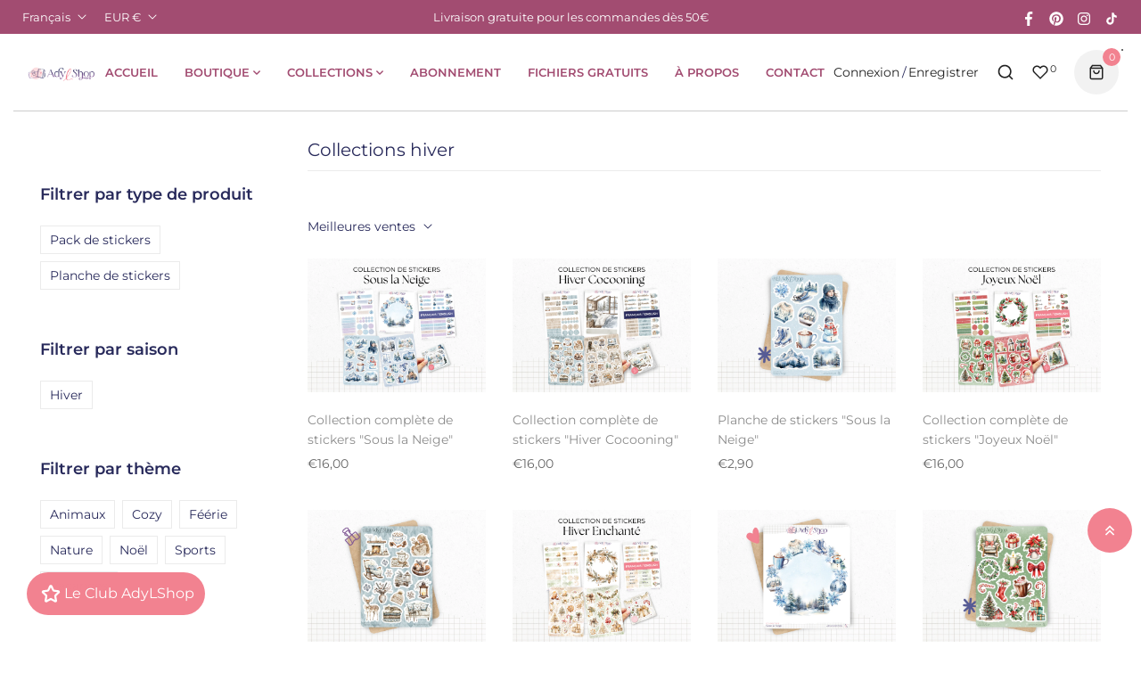

--- FILE ---
content_type: text/html; charset=utf-8
request_url: https://adylshop.com/collections/collection-hiver
body_size: 90106
content:
                               













               










    
    
    
    
    
    



















<!doctype html>
<html class="no-js" lang="fr">
	<head><link href="//adylshop.com/cdn/shop/t/5/assets/bss-hide-variant.css?v=67370926050131259851764758066" rel="stylesheet" type="text/css" media="all" /><link href="//adylshop.com/cdn/shop/t/5/assets/bss-lock-settings.css?v=131094667777316182381761916894" rel="stylesheet" type="text/css" media="all" />
<link href="//adylshop.com/cdn/shop/t/5/assets/bss-hide-variant.css?v=67370926050131259851764758066" rel="stylesheet" type="text/css" media="all" />

<link href="//adylshop.com/cdn/shop/t/5/assets/tiny.content.min.css?v=6325" rel="stylesheet" type="text/css" media="all" />

<link href="//adylshop.com/cdn/shop/t/5/assets/bss-hide-variant.css?v=67370926050131259851764758066" rel="stylesheet" type="text/css" media="all" />
		<meta charset="utf-8">
		<meta http-equiv="X-UA-Compatible" content="IE=edge">
		<meta name="viewport" content="width=device-width,initial-scale=1">
		<meta name="theme-color" content="">
		<link rel="canonical" href="https://adylshop.com/collections/collection-hiver">
		
			<link rel="icon" href="//adylshop.com/cdn/shop/files/monogramme.png?crop=center&height=32&v=1742130703&width=32" type="image/png">
			<!-- iPad icons -->
			<link rel="apple-touch-icon-precomposed" href="//adylshop.com/cdn/shop/files/monogramme.png?crop=center&height=48&v=1742130703&width=48" type="image/png">
			<link rel="nokia-touch-icon" href="//adylshop.com/cdn/shop/files/monogramme.png?crop=center&height=48&v=1742130703&width=48" type="image/png">
		
<link rel="preconnect" href="https://cdn.shopify.com" crossorigin>
			<link rel="preconnect" href="https://fonts.shopifycdn.com" crossorigin><link rel="preconnect" href="https://fonts.googleapis.com">
			<link rel="preconnect" href="https://fonts.gstatic.com" crossorigin><title>AdyLShop</title>

		

		

<meta property="og:site_name" content="AdyLShop">
<meta property="og:url" content="https://adylshop.com/collections/collection-hiver">
<meta property="og:title" content="Collections hiver">
<meta property="og:type" content="product.group">
<meta property="og:description" content="Boutique française de papeterie spécialisée dans les planches de stickers pour Bullet Journal et planner, agenda. Planches d&#39;autocollants pratiques, fonctionnels et décoratifs pour bujo."><meta property="og:image" content="http://adylshop.com/cdn/shop/collections/C001-02.png?v=1748777528">
  <meta property="og:image:secure_url" content="https://adylshop.com/cdn/shop/collections/C001-02.png?v=1748777528">
  <meta property="og:image:width" content="4000">
  <meta property="og:image:height" content="3000"><meta name="twitter:card" content="summary_large_image">
<meta name="twitter:title" content="Collections hiver">
<meta name="twitter:description" content="Boutique française de papeterie spécialisée dans les planches de stickers pour Bullet Journal et planner, agenda. Planches d&#39;autocollants pratiques, fonctionnels et décoratifs pour bujo.">

		<link rel="stylesheet" href="//adylshop.com/cdn/shop/t/5/assets/component-predictive-search.css?v=80391028394386297811745930045" media="print" onload="this.media='all'"><link href="//adylshop.com/cdn/shop/t/5/assets/bootstrap.css?v=62429174807074464371765374396" rel="stylesheet" type="text/css" media="all" /><link href="//adylshop.com/cdn/shop/t/5/assets/theme.css?v=183502645552661661941748773624" rel="stylesheet" type="text/css" media="all" /><link href="//adylshop.com/cdn/shop/t/5/assets/vendor.min.css?v=124627652501441062811745930046" rel="stylesheet" type="text/css" media="all" /><link href="//adylshop.com/cdn/shop/t/5/assets/component-cart-drawer.css?v=84322889587244677151745930045" rel="stylesheet" type="text/css" media="all" /><link href="//adylshop.com/cdn/shop/t/5/assets/product-reviews.css?v=15315458740492354661745930045" rel="stylesheet" type="text/css" media="all" />
		<script>
  window.vela = window.vela || {};
  vela.strings = {
    shop_money_with_currency_format: "€{{amount_with_comma_separator}} EUR",
    shop_money_format: "€{{amount_with_comma_separator}}",
    currency: "EUR",
    moneyFormat: "€{{amount_with_comma_separator}}",
    zoomClose: "Fermer (Esc)",
    zoomPrev: "Précédent (touche fléchée gauche)",
    zoomNext: "Suivant (touche fléchée droite)",
    productSlideLabel: "Diapositive [slide_number] de [slide_max] .",
    countdownDays: "Jours",
    countdownHours: "Heures",
    countdownMinutes: "Minutes",
    countdownSeconds: "secondes",
    countdownFinish: "Cette offre a expiré !",
    addToCart: "Ajouter au panier",
    preOrder: "Pré-commander",
    preOrderLabel: "Pré-commander",
    soldOut: "Épuisé",
    unavailable: "Non disponible",
    inStock: "En stock",
    outStock: "Rupture de stock",
    cartEmpty: "Ton panier est vide",
    cartCookies: "Activer les cookies pour utiliser le panier",
    newsletterSuccess: "Merci pour ton inscription",
    add_to_wishlist: 'Ajouter aux favoris',
    remove_wishlist: 'Supprimer des favoris'
  };
  vela.settings = {
    currencies: false,
    cartType: "drawer",
    enableReview: true,
    enablePreLoading: true,
    enableQuickView: true,
    quickViewVariantType: "radio",
    quickViewColorSwatch: true,
    quickViewImageSwatch: true,
    enableWishlist: true,
    fileURL: "//adylshop.com/cdn/shop/files/",
    cartNoteEnable: true,
    shippingCalcEnable: true,
    preOrderEnable: true,
    preOrderType: "nopopup",shippingBarEnable: false,shippingCalcSubmitButton: "Estimation",
      shippingCalcSubmitButtonDisabled: "Estimation...",
      shippingCalcMessSuccess: "Tarif d\u0026#39;expédition pour",
      shippingCalcMessSuccess1: "Nous ne livrons pas à cette adresse",
      
      shippingCalcMessError: "Entrez un code postal valide pour"};
  vela.loading = '<div class="vela-loading"><div class="vela-loading__icon"><span></span><span></span><span></span><span></span></div></div>';
</script>
<script src="//adylshop.com/cdn/shopifycloud/storefront/assets/themes_support/shopify_common-5f594365.js" type="text/javascript"></script>
<script src="//adylshop.com/cdn/shop/t/5/assets/vendor.min.js?v=162714921228786800891745930046" type="text/javascript"></script><script src="//adylshop.com/cdn/shop/t/5/assets/estimate-shipping.min.js?v=95188938623092609561745930045" type="text/javascript"></script><script src="//adylshop.com/cdn/shop/t/5/assets/global.js?v=38681825317760340971745930045" defer="defer"></script>
		<script>window.performance && window.performance.mark && window.performance.mark('shopify.content_for_header.start');</script><meta id="shopify-digital-wallet" name="shopify-digital-wallet" content="/60820586655/digital_wallets/dialog">
<meta name="shopify-checkout-api-token" content="ffc62bea3602c1dff69d249ddbb166dc">
<meta id="in-context-paypal-metadata" data-shop-id="60820586655" data-venmo-supported="false" data-environment="production" data-locale="fr_FR" data-paypal-v4="true" data-currency="EUR">
<link rel="alternate" type="application/atom+xml" title="Feed" href="/collections/collection-hiver.atom" />
<link rel="next" href="/collections/collection-hiver?page=2">
<link rel="alternate" hreflang="x-default" href="https://adylshop.com/collections/collection-hiver">
<link rel="alternate" hreflang="fr" href="https://adylshop.com/collections/collection-hiver">
<link rel="alternate" hreflang="en" href="https://adylshop.com/en/collections/collection-hiver">
<link rel="alternate" type="application/json+oembed" href="https://adylshop.com/collections/collection-hiver.oembed">
<script async="async" src="/checkouts/internal/preloads.js?locale=fr-FR"></script>
<link rel="preconnect" href="https://shop.app" crossorigin="anonymous">
<script async="async" src="https://shop.app/checkouts/internal/preloads.js?locale=fr-FR&shop_id=60820586655" crossorigin="anonymous"></script>
<script id="apple-pay-shop-capabilities" type="application/json">{"shopId":60820586655,"countryCode":"FR","currencyCode":"EUR","merchantCapabilities":["supports3DS"],"merchantId":"gid:\/\/shopify\/Shop\/60820586655","merchantName":"AdyLShop","requiredBillingContactFields":["postalAddress","email"],"requiredShippingContactFields":["postalAddress","email"],"shippingType":"shipping","supportedNetworks":["visa","masterCard","amex","maestro"],"total":{"type":"pending","label":"AdyLShop","amount":"1.00"},"shopifyPaymentsEnabled":true,"supportsSubscriptions":true}</script>
<script id="shopify-features" type="application/json">{"accessToken":"ffc62bea3602c1dff69d249ddbb166dc","betas":["rich-media-storefront-analytics"],"domain":"adylshop.com","predictiveSearch":true,"shopId":60820586655,"locale":"fr"}</script>
<script>var Shopify = Shopify || {};
Shopify.shop = "adylshop.myshopify.com";
Shopify.locale = "fr";
Shopify.currency = {"active":"EUR","rate":"1.0"};
Shopify.country = "FR";
Shopify.theme = {"name":"furniture-home11","id":182102032733,"schema_name":"Outstock_Furniture11","schema_version":"5.1","theme_store_id":null,"role":"main"};
Shopify.theme.handle = "null";
Shopify.theme.style = {"id":null,"handle":null};
Shopify.cdnHost = "adylshop.com/cdn";
Shopify.routes = Shopify.routes || {};
Shopify.routes.root = "/";</script>
<script type="module">!function(o){(o.Shopify=o.Shopify||{}).modules=!0}(window);</script>
<script>!function(o){function n(){var o=[];function n(){o.push(Array.prototype.slice.apply(arguments))}return n.q=o,n}var t=o.Shopify=o.Shopify||{};t.loadFeatures=n(),t.autoloadFeatures=n()}(window);</script>
<script>
  window.ShopifyPay = window.ShopifyPay || {};
  window.ShopifyPay.apiHost = "shop.app\/pay";
  window.ShopifyPay.redirectState = null;
</script>
<script id="shop-js-analytics" type="application/json">{"pageType":"collection"}</script>
<script defer="defer" async type="module" src="//adylshop.com/cdn/shopifycloud/shop-js/modules/v2/client.init-shop-cart-sync_BcDpqI9l.fr.esm.js"></script>
<script defer="defer" async type="module" src="//adylshop.com/cdn/shopifycloud/shop-js/modules/v2/chunk.common_a1Rf5Dlz.esm.js"></script>
<script defer="defer" async type="module" src="//adylshop.com/cdn/shopifycloud/shop-js/modules/v2/chunk.modal_Djra7sW9.esm.js"></script>
<script type="module">
  await import("//adylshop.com/cdn/shopifycloud/shop-js/modules/v2/client.init-shop-cart-sync_BcDpqI9l.fr.esm.js");
await import("//adylshop.com/cdn/shopifycloud/shop-js/modules/v2/chunk.common_a1Rf5Dlz.esm.js");
await import("//adylshop.com/cdn/shopifycloud/shop-js/modules/v2/chunk.modal_Djra7sW9.esm.js");

  window.Shopify.SignInWithShop?.initShopCartSync?.({"fedCMEnabled":true,"windoidEnabled":true});

</script>
<script>
  window.Shopify = window.Shopify || {};
  if (!window.Shopify.featureAssets) window.Shopify.featureAssets = {};
  window.Shopify.featureAssets['shop-js'] = {"shop-cart-sync":["modules/v2/client.shop-cart-sync_BLrx53Hf.fr.esm.js","modules/v2/chunk.common_a1Rf5Dlz.esm.js","modules/v2/chunk.modal_Djra7sW9.esm.js"],"init-fed-cm":["modules/v2/client.init-fed-cm_C8SUwJ8U.fr.esm.js","modules/v2/chunk.common_a1Rf5Dlz.esm.js","modules/v2/chunk.modal_Djra7sW9.esm.js"],"shop-cash-offers":["modules/v2/client.shop-cash-offers_BBp_MjBM.fr.esm.js","modules/v2/chunk.common_a1Rf5Dlz.esm.js","modules/v2/chunk.modal_Djra7sW9.esm.js"],"shop-login-button":["modules/v2/client.shop-login-button_Dw6kG_iO.fr.esm.js","modules/v2/chunk.common_a1Rf5Dlz.esm.js","modules/v2/chunk.modal_Djra7sW9.esm.js"],"pay-button":["modules/v2/client.pay-button_BJDaAh68.fr.esm.js","modules/v2/chunk.common_a1Rf5Dlz.esm.js","modules/v2/chunk.modal_Djra7sW9.esm.js"],"shop-button":["modules/v2/client.shop-button_DBWL94V3.fr.esm.js","modules/v2/chunk.common_a1Rf5Dlz.esm.js","modules/v2/chunk.modal_Djra7sW9.esm.js"],"avatar":["modules/v2/client.avatar_BTnouDA3.fr.esm.js"],"init-windoid":["modules/v2/client.init-windoid_77FSIiws.fr.esm.js","modules/v2/chunk.common_a1Rf5Dlz.esm.js","modules/v2/chunk.modal_Djra7sW9.esm.js"],"init-shop-for-new-customer-accounts":["modules/v2/client.init-shop-for-new-customer-accounts_QoC3RJm9.fr.esm.js","modules/v2/client.shop-login-button_Dw6kG_iO.fr.esm.js","modules/v2/chunk.common_a1Rf5Dlz.esm.js","modules/v2/chunk.modal_Djra7sW9.esm.js"],"init-shop-email-lookup-coordinator":["modules/v2/client.init-shop-email-lookup-coordinator_D4ioGzPw.fr.esm.js","modules/v2/chunk.common_a1Rf5Dlz.esm.js","modules/v2/chunk.modal_Djra7sW9.esm.js"],"init-shop-cart-sync":["modules/v2/client.init-shop-cart-sync_BcDpqI9l.fr.esm.js","modules/v2/chunk.common_a1Rf5Dlz.esm.js","modules/v2/chunk.modal_Djra7sW9.esm.js"],"shop-toast-manager":["modules/v2/client.shop-toast-manager_B-eIbpHW.fr.esm.js","modules/v2/chunk.common_a1Rf5Dlz.esm.js","modules/v2/chunk.modal_Djra7sW9.esm.js"],"init-customer-accounts":["modules/v2/client.init-customer-accounts_BcBSUbIK.fr.esm.js","modules/v2/client.shop-login-button_Dw6kG_iO.fr.esm.js","modules/v2/chunk.common_a1Rf5Dlz.esm.js","modules/v2/chunk.modal_Djra7sW9.esm.js"],"init-customer-accounts-sign-up":["modules/v2/client.init-customer-accounts-sign-up_DvG__VHD.fr.esm.js","modules/v2/client.shop-login-button_Dw6kG_iO.fr.esm.js","modules/v2/chunk.common_a1Rf5Dlz.esm.js","modules/v2/chunk.modal_Djra7sW9.esm.js"],"shop-follow-button":["modules/v2/client.shop-follow-button_Dnx6fDH9.fr.esm.js","modules/v2/chunk.common_a1Rf5Dlz.esm.js","modules/v2/chunk.modal_Djra7sW9.esm.js"],"checkout-modal":["modules/v2/client.checkout-modal_BDH3MUqJ.fr.esm.js","modules/v2/chunk.common_a1Rf5Dlz.esm.js","modules/v2/chunk.modal_Djra7sW9.esm.js"],"shop-login":["modules/v2/client.shop-login_CV9Paj8R.fr.esm.js","modules/v2/chunk.common_a1Rf5Dlz.esm.js","modules/v2/chunk.modal_Djra7sW9.esm.js"],"lead-capture":["modules/v2/client.lead-capture_DGQOTB4e.fr.esm.js","modules/v2/chunk.common_a1Rf5Dlz.esm.js","modules/v2/chunk.modal_Djra7sW9.esm.js"],"payment-terms":["modules/v2/client.payment-terms_BQYK7nq4.fr.esm.js","modules/v2/chunk.common_a1Rf5Dlz.esm.js","modules/v2/chunk.modal_Djra7sW9.esm.js"]};
</script>
<script>(function() {
  var isLoaded = false;
  function asyncLoad() {
    if (isLoaded) return;
    isLoaded = true;
    var urls = ["https:\/\/instafeed.nfcube.com\/cdn\/9e670ead697ce424de0bf6bed6c2168a.js?shop=adylshop.myshopify.com","https:\/\/cdn.jsdelivr.net\/gh\/yunmuqing\/SmBdBWwTCrjyN3AE@latest\/mbAt2ktK3Dmszf6K.js?shop=adylshop.myshopify.com","\/\/cdn.shopify.com\/s\/files\/1\/0875\/2064\/files\/easysale-countdown-timer-1.0.0.min.js?shop=adylshop.myshopify.com","https:\/\/cdn-app.sealsubscriptions.com\/shopify\/public\/js\/sealsubscriptions.js?shop=adylshop.myshopify.com","https:\/\/script.pop-convert.com\/new-micro\/production.pc.min.js?unique_id=adylshop.myshopify.com\u0026shop=adylshop.myshopify.com","https:\/\/cdn.s3.pop-convert.com\/pcjs.production.min.js?unique_id=adylshop.myshopify.com\u0026shop=adylshop.myshopify.com"];
    for (var i = 0; i < urls.length; i++) {
      var s = document.createElement('script');
      s.type = 'text/javascript';
      s.async = true;
      s.src = urls[i];
      var x = document.getElementsByTagName('script')[0];
      x.parentNode.insertBefore(s, x);
    }
  };
  if(window.attachEvent) {
    window.attachEvent('onload', asyncLoad);
  } else {
    window.addEventListener('load', asyncLoad, false);
  }
})();</script>
<script id="__st">var __st={"a":60820586655,"offset":3600,"reqid":"84475cab-8802-46a0-85c1-07ef2137b55d-1769033149","pageurl":"adylshop.com\/collections\/collection-hiver","u":"a704dee996b2","p":"collection","rtyp":"collection","rid":283451228319};</script>
<script>window.ShopifyPaypalV4VisibilityTracking = true;</script>
<script id="captcha-bootstrap">!function(){'use strict';const t='contact',e='account',n='new_comment',o=[[t,t],['blogs',n],['comments',n],[t,'customer']],c=[[e,'customer_login'],[e,'guest_login'],[e,'recover_customer_password'],[e,'create_customer']],r=t=>t.map((([t,e])=>`form[action*='/${t}']:not([data-nocaptcha='true']) input[name='form_type'][value='${e}']`)).join(','),a=t=>()=>t?[...document.querySelectorAll(t)].map((t=>t.form)):[];function s(){const t=[...o],e=r(t);return a(e)}const i='password',u='form_key',d=['recaptcha-v3-token','g-recaptcha-response','h-captcha-response',i],f=()=>{try{return window.sessionStorage}catch{return}},m='__shopify_v',_=t=>t.elements[u];function p(t,e,n=!1){try{const o=window.sessionStorage,c=JSON.parse(o.getItem(e)),{data:r}=function(t){const{data:e,action:n}=t;return t[m]||n?{data:e,action:n}:{data:t,action:n}}(c);for(const[e,n]of Object.entries(r))t.elements[e]&&(t.elements[e].value=n);n&&o.removeItem(e)}catch(o){console.error('form repopulation failed',{error:o})}}const l='form_type',E='cptcha';function T(t){t.dataset[E]=!0}const w=window,h=w.document,L='Shopify',v='ce_forms',y='captcha';let A=!1;((t,e)=>{const n=(g='f06e6c50-85a8-45c8-87d0-21a2b65856fe',I='https://cdn.shopify.com/shopifycloud/storefront-forms-hcaptcha/ce_storefront_forms_captcha_hcaptcha.v1.5.2.iife.js',D={infoText:'Protégé par hCaptcha',privacyText:'Confidentialité',termsText:'Conditions'},(t,e,n)=>{const o=w[L][v],c=o.bindForm;if(c)return c(t,g,e,D).then(n);var r;o.q.push([[t,g,e,D],n]),r=I,A||(h.body.append(Object.assign(h.createElement('script'),{id:'captcha-provider',async:!0,src:r})),A=!0)});var g,I,D;w[L]=w[L]||{},w[L][v]=w[L][v]||{},w[L][v].q=[],w[L][y]=w[L][y]||{},w[L][y].protect=function(t,e){n(t,void 0,e),T(t)},Object.freeze(w[L][y]),function(t,e,n,w,h,L){const[v,y,A,g]=function(t,e,n){const i=e?o:[],u=t?c:[],d=[...i,...u],f=r(d),m=r(i),_=r(d.filter((([t,e])=>n.includes(e))));return[a(f),a(m),a(_),s()]}(w,h,L),I=t=>{const e=t.target;return e instanceof HTMLFormElement?e:e&&e.form},D=t=>v().includes(t);t.addEventListener('submit',(t=>{const e=I(t);if(!e)return;const n=D(e)&&!e.dataset.hcaptchaBound&&!e.dataset.recaptchaBound,o=_(e),c=g().includes(e)&&(!o||!o.value);(n||c)&&t.preventDefault(),c&&!n&&(function(t){try{if(!f())return;!function(t){const e=f();if(!e)return;const n=_(t);if(!n)return;const o=n.value;o&&e.removeItem(o)}(t);const e=Array.from(Array(32),(()=>Math.random().toString(36)[2])).join('');!function(t,e){_(t)||t.append(Object.assign(document.createElement('input'),{type:'hidden',name:u})),t.elements[u].value=e}(t,e),function(t,e){const n=f();if(!n)return;const o=[...t.querySelectorAll(`input[type='${i}']`)].map((({name:t})=>t)),c=[...d,...o],r={};for(const[a,s]of new FormData(t).entries())c.includes(a)||(r[a]=s);n.setItem(e,JSON.stringify({[m]:1,action:t.action,data:r}))}(t,e)}catch(e){console.error('failed to persist form',e)}}(e),e.submit())}));const S=(t,e)=>{t&&!t.dataset[E]&&(n(t,e.some((e=>e===t))),T(t))};for(const o of['focusin','change'])t.addEventListener(o,(t=>{const e=I(t);D(e)&&S(e,y())}));const B=e.get('form_key'),M=e.get(l),P=B&&M;t.addEventListener('DOMContentLoaded',(()=>{const t=y();if(P)for(const e of t)e.elements[l].value===M&&p(e,B);[...new Set([...A(),...v().filter((t=>'true'===t.dataset.shopifyCaptcha))])].forEach((e=>S(e,t)))}))}(h,new URLSearchParams(w.location.search),n,t,e,['guest_login'])})(!0,!0)}();</script>
<script integrity="sha256-4kQ18oKyAcykRKYeNunJcIwy7WH5gtpwJnB7kiuLZ1E=" data-source-attribution="shopify.loadfeatures" defer="defer" src="//adylshop.com/cdn/shopifycloud/storefront/assets/storefront/load_feature-a0a9edcb.js" crossorigin="anonymous"></script>
<script crossorigin="anonymous" defer="defer" src="//adylshop.com/cdn/shopifycloud/storefront/assets/shopify_pay/storefront-65b4c6d7.js?v=20250812"></script>
<script data-source-attribution="shopify.dynamic_checkout.dynamic.init">var Shopify=Shopify||{};Shopify.PaymentButton=Shopify.PaymentButton||{isStorefrontPortableWallets:!0,init:function(){window.Shopify.PaymentButton.init=function(){};var t=document.createElement("script");t.src="https://adylshop.com/cdn/shopifycloud/portable-wallets/latest/portable-wallets.fr.js",t.type="module",document.head.appendChild(t)}};
</script>
<script data-source-attribution="shopify.dynamic_checkout.buyer_consent">
  function portableWalletsHideBuyerConsent(e){var t=document.getElementById("shopify-buyer-consent"),n=document.getElementById("shopify-subscription-policy-button");t&&n&&(t.classList.add("hidden"),t.setAttribute("aria-hidden","true"),n.removeEventListener("click",e))}function portableWalletsShowBuyerConsent(e){var t=document.getElementById("shopify-buyer-consent"),n=document.getElementById("shopify-subscription-policy-button");t&&n&&(t.classList.remove("hidden"),t.removeAttribute("aria-hidden"),n.addEventListener("click",e))}window.Shopify?.PaymentButton&&(window.Shopify.PaymentButton.hideBuyerConsent=portableWalletsHideBuyerConsent,window.Shopify.PaymentButton.showBuyerConsent=portableWalletsShowBuyerConsent);
</script>
<script data-source-attribution="shopify.dynamic_checkout.cart.bootstrap">document.addEventListener("DOMContentLoaded",(function(){function t(){return document.querySelector("shopify-accelerated-checkout-cart, shopify-accelerated-checkout")}if(t())Shopify.PaymentButton.init();else{new MutationObserver((function(e,n){t()&&(Shopify.PaymentButton.init(),n.disconnect())})).observe(document.body,{childList:!0,subtree:!0})}}));
</script>
<script id='scb4127' type='text/javascript' async='' src='https://adylshop.com/cdn/shopifycloud/privacy-banner/storefront-banner.js'></script><link id="shopify-accelerated-checkout-styles" rel="stylesheet" media="screen" href="https://adylshop.com/cdn/shopifycloud/portable-wallets/latest/accelerated-checkout-backwards-compat.css" crossorigin="anonymous">
<style id="shopify-accelerated-checkout-cart">
        #shopify-buyer-consent {
  margin-top: 1em;
  display: inline-block;
  width: 100%;
}

#shopify-buyer-consent.hidden {
  display: none;
}

#shopify-subscription-policy-button {
  background: none;
  border: none;
  padding: 0;
  text-decoration: underline;
  font-size: inherit;
  cursor: pointer;
}

#shopify-subscription-policy-button::before {
  box-shadow: none;
}

      </style>
<script id="sections-script" data-sections="header" defer="defer" src="//adylshop.com/cdn/shop/t/5/compiled_assets/scripts.js?v=6325"></script>
<script>window.performance && window.performance.mark && window.performance.mark('shopify.content_for_header.end');</script>

<link rel="preload" as="font" href="//adylshop.com/cdn/fonts/montserrat/montserrat_n4.81949fa0ac9fd2021e16436151e8eaa539321637.woff2" type="font/woff2" crossorigin><link rel="preload" as="font" href="//adylshop.com/cdn/fonts/montserrat/montserrat_n4.81949fa0ac9fd2021e16436151e8eaa539321637.woff2" type="font/woff2" crossorigin><style data-shopify>
@font-face {
  font-family: Montserrat;
  font-weight: 400;
  font-style: normal;
  font-display: swap;
  src: url("//adylshop.com/cdn/fonts/montserrat/montserrat_n4.81949fa0ac9fd2021e16436151e8eaa539321637.woff2") format("woff2"),
       url("//adylshop.com/cdn/fonts/montserrat/montserrat_n4.a6c632ca7b62da89c3594789ba828388aac693fe.woff") format("woff");
}

		@font-face {
  font-family: Montserrat;
  font-weight: 300;
  font-style: normal;
  font-display: swap;
  src: url("//adylshop.com/cdn/fonts/montserrat/montserrat_n3.29e699231893fd243e1620595067294bb067ba2a.woff2") format("woff2"),
       url("//adylshop.com/cdn/fonts/montserrat/montserrat_n3.64ed56f012a53c08a49d49bd7e0c8d2f46119150.woff") format("woff");
}

@font-face {
  font-family: Montserrat;
  font-weight: 400;
  font-style: normal;
  font-display: swap;
  src: url("//adylshop.com/cdn/fonts/montserrat/montserrat_n4.81949fa0ac9fd2021e16436151e8eaa539321637.woff2") format("woff2"),
       url("//adylshop.com/cdn/fonts/montserrat/montserrat_n4.a6c632ca7b62da89c3594789ba828388aac693fe.woff") format("woff");
}

@font-face {
  font-family: Montserrat;
  font-weight: 600;
  font-style: normal;
  font-display: swap;
  src: url("//adylshop.com/cdn/fonts/montserrat/montserrat_n6.1326b3e84230700ef15b3a29fb520639977513e0.woff2") format("woff2"),
       url("//adylshop.com/cdn/fonts/montserrat/montserrat_n6.652f051080eb14192330daceed8cd53dfdc5ead9.woff") format("woff");
}

:root {--font-body-family: Montserrat, sans-serif;
			--font-body-style: normal;
			--font-body-weight: 400;--font-heading-family: Montserrat, sans-serif;
			--font-heading-style: normal;
			--font-heading-weight: 400;--font-special-family: Montserrat;--font-size-heading: 30px;
		--font-size-heading-mobile: 24px;;

		--font-size-base: 14px;
		--primary: #f28290;
		--primary-light: rgba(242, 130, 144, 0.7);
		--secondary: #282a5b;
		--body-color: #666666;
		--body-color-light: #a3a3a3;
		
		--body-bg: #ffffff;
		--heading-color: #282a5b;
		--color-link: #282a5b;
		--color-link-hover: var(--primary);
		--border-color: #ebebeb;
		--border-light-color: #f5f5f5;
    	--shadow: 0px 6px 15px rgba(0, 0, 0, .12);
		--button-border-radius: 30px;
	
		--menu-font-size: 13px;
		--menu-dropdown-font-size: 14px;
		--menu-bg: #ffffff;
		--menu-color: #a24c71;
		--menu-hover-color: #222222;
		--menu-dropdown-bg: #ffffff;
		--menu-dropdown-color: #666666;
		--menu-dropdown-hover-color: #a24c71;

		--vertical-menu-font-size: px;
		--vertical-menu-dropdown-font-size: px;
		--vertical-menu-bg: ;
		--vertical-menu-color: #333e48;
		--vertical-menu-hover-color: #b11e22;
		--vertical-menu-dropdown-bg: ;
		--vertical-menu-dropdown-color: #858a8d;
		--vertical-menu-dropdown-hover-color: #333e43;

		--breadcrumb-bg: var(--body-bg);
		--breadcrumb-heading-color: var(--heading-color);
		--breadcrumb-color: var(--heading-color);
		--breadcrumb-color-link: var(--heading-color);

		--btn-default-color: #ffffff;
		--btn-default-border-color: #f28290;
		--btn-default-bg-color: #f28290;
		--btn-default-hover-color: #ffffff;
		--btn-default-hover-border-color: #a24c71;
		--btn-default-hover-bg-color: #a24c71;

		--new-badge-color: #ffffff;
		--new-badge-bg-color: #f28290;
		--sale-badge-color: #ffffff;
		--sale-badge-bg-color: #a24c71;
		--sold-out-badge-color: #ffffff;
		--sold-out-badge-bg-color: #815796;
		--pre-order-badge-color: #ffffff;
		--pre-order-badge-bg-color: #a24c71;
		
		--product-name-color: #8c8c8c;
		--product-name-hover-color: var(--primary);
		
		--letter-spacing-half: .5px;
		--letter-spacing-1: 1px;

		
		--bs-body-font-family: var(--font-body-family);
		--bs-body-font-weight: var(--font-body-weight);
		--bs-body-font-size: var(--font-size-base);
		--bs-body-color: #666666;
		--bs-body-bg: #ffffff;
		--bs-primary: #f28290;
		--bs-primary-rgb: 242, 130, 144
	}
</style>
		<script>document.documentElement.className = document.documentElement.className.replace('no-js', 'js');</script>
	<!-- BEGIN app block: shopify://apps/king-product-options-variant/blocks/app-embed/ce104259-52b1-4720-9ecf-76b34cae0401 -->

<!-- END app block --><!-- BEGIN app block: shopify://apps/t-lab-ai-language-translate/blocks/custom_translations/b5b83690-efd4-434d-8c6a-a5cef4019faf --><!-- BEGIN app snippet: custom_translation_scripts --><script>
(()=>{var o=/\([0-9]+?\)$/,M=/\r?\n|\r|\t|\xa0|\u200B|\u200E|&nbsp;| /g,v=/<\/?[a-z][\s\S]*>/i,t=/^(https?:\/\/|\/\/)[^\s/$.?#].[^\s]*$/i,k=/\{\{\s*([a-zA-Z_]\w*)\s*\}\}/g,p=/\{\{\s*([a-zA-Z_]\w*)\s*\}\}/,r=/^(https:)?\/\/cdn\.shopify\.com\/(.+)\.(png|jpe?g|gif|webp|svgz?|bmp|tiff?|ico|avif)/i,e=/^(https:)?\/\/cdn\.shopify\.com/i,a=/\b(?:https?|ftp)?:?\/\/?[^\s\/]+\/[^\s]+\.(?:png|jpe?g|gif|webp|svgz?|bmp|tiff?|ico|avif)\b/i,I=/url\(['"]?(.*?)['"]?\)/,m="__label:",i=document.createElement("textarea"),u={t:["src","data-src","data-source","data-href","data-zoom","data-master","data-bg","base-src"],i:["srcset","data-srcset"],o:["href","data-href"],u:["href","data-href","data-src","data-zoom"]},g=new Set(["img","picture","button","p","a","input"]),h=16.67,s=function(n){return n.nodeType===Node.ELEMENT_NODE},c=function(n){return n.nodeType===Node.TEXT_NODE};function w(n){return r.test(n.trim())||a.test(n.trim())}function b(n){return(n=>(n=n.trim(),t.test(n)))(n)||e.test(n.trim())}var l=function(n){return!n||0===n.trim().length};function j(n){return i.innerHTML=n,i.value}function T(n){return A(j(n))}function A(n){return n.trim().replace(o,"").replace(M,"").trim()}var _=1e3;function D(n){n=n.trim().replace(M,"").replace(/&amp;/g,"&").replace(/&gt;/g,">").replace(/&lt;/g,"<").trim();return n.length>_?N(n):n}function E(n){return n.trim().toLowerCase().replace(/^https:/i,"")}function N(n){for(var t=5381,r=0;r<n.length;r++)t=(t<<5)+t^n.charCodeAt(r);return(t>>>0).toString(36)}function f(n){for(var t=document.createElement("template"),r=(t.innerHTML=n,["SCRIPT","IFRAME","OBJECT","EMBED","LINK","META"]),e=/^(on\w+|srcdoc|style)$/i,a=document.createTreeWalker(t.content,NodeFilter.SHOW_ELEMENT),i=a.nextNode();i;i=a.nextNode()){var o=i;if(r.includes(o.nodeName))o.remove();else for(var u=o.attributes.length-1;0<=u;--u)e.test(o.attributes[u].name)&&o.removeAttribute(o.attributes[u].name)}return t.innerHTML}function d(n,t,r){void 0===r&&(r=20);for(var e=n,a=0;e&&e.parentElement&&a<r;){for(var i=e.parentElement,o=0,u=t;o<u.length;o++)for(var s=u[o],c=0,l=s.l;c<l.length;c++){var f=l[c];switch(f.type){case"class":for(var d=0,v=i.classList;d<v.length;d++){var p=v[d];if(f.value.test(p))return s.label}break;case"id":if(i.id&&f.value.test(i.id))return s.label;break;case"attribute":if(i.hasAttribute(f.name)){if(!f.value)return s.label;var m=i.getAttribute(f.name);if(m&&f.value.test(m))return s.label}}}e=i,a++}return"unknown"}function y(n,t){var r,e,a;"function"==typeof window.fetch&&"AbortController"in window?(r=new AbortController,e=setTimeout(function(){return r.abort()},3e3),fetch(n,{credentials:"same-origin",signal:r.signal}).then(function(n){return clearTimeout(e),n.ok?n.json():Promise.reject(n)}).then(t).catch(console.error)):((a=new XMLHttpRequest).onreadystatechange=function(){4===a.readyState&&200===a.status&&t(JSON.parse(a.responseText))},a.open("GET",n,!0),a.timeout=3e3,a.send())}function O(){var l=/([^\s]+)\.(png|jpe?g|gif|webp|svgz?|bmp|tiff?|ico|avif)$/i,f=/_(\{width\}x*|\{width\}x\{height\}|\d{3,4}x\d{3,4}|\d{3,4}x|x\d{3,4}|pinco|icon|thumb|small|compact|medium|large|grande|original|master)(_crop_\w+)*(@[2-3]x)*(.progressive)*$/i,d=/^(https?|ftp|file):\/\//i;function r(n){var t,r="".concat(n.path).concat(n.v).concat(null!=(r=n.size)?r:"",".").concat(n.p);return n.m&&(r="".concat(n.path).concat(n.m,"/").concat(n.v).concat(null!=(t=n.size)?t:"",".").concat(n.p)),n.host&&(r="".concat(null!=(t=n.protocol)?t:"","//").concat(n.host).concat(r)),n.g&&(r+=n.g),r}return{h:function(n){var t=!0,r=(d.test(n)||n.startsWith("//")||(t=!1,n="https://example.com"+n),t);n.startsWith("//")&&(r=!1,n="https:"+n);try{new URL(n)}catch(n){return null}var e,a,i,o,u,s,n=new URL(n),c=n.pathname.split("/").filter(function(n){return n});return c.length<1||(a=c.pop(),e=null!=(e=c.pop())?e:null,null===(a=a.match(l)))?null:(s=a[1],a=a[2],i=s.match(f),o=s,(u=null)!==i&&(o=s.substring(0,i.index),u=i[0]),s=0<c.length?"/"+c.join("/")+"/":"/",{protocol:r?n.protocol:null,host:t?n.host:null,path:s,g:n.search,m:e,v:o,size:u,p:a,version:n.searchParams.get("v"),width:n.searchParams.get("width")})},T:r,S:function(n){return(n.m?"/".concat(n.m,"/"):"/").concat(n.v,".").concat(n.p)},M:function(n){return(n.m?"/".concat(n.m,"/"):"/").concat(n.v,".").concat(n.p,"?v=").concat(n.version||"0")},k:function(n,t){return r({protocol:t.protocol,host:t.host,path:t.path,g:t.g,m:t.m,v:t.v,size:n.size,p:t.p,version:t.version,width:t.width})}}}var x,S,C={},H={};function q(p,n){var m=new Map,g=new Map,i=new Map,r=new Map,e=new Map,a=new Map,o=new Map,u=function(n){return n.toLowerCase().replace(/[\s\W_]+/g,"")},s=new Set(n.A.map(u)),c=0,l=!1,f=!1,d=O();function v(n,t,r){s.has(u(n))||n&&t&&(r.set(n,t),l=!0)}function t(n,t){if(n&&n.trim()&&0!==m.size){var r=A(n),e=H[r];if(e&&(p.log("dictionary",'Overlapping text: "'.concat(n,'" related to html: "').concat(e,'"')),t)&&(n=>{if(n)for(var t=h(n.outerHTML),r=t._,e=(t.I||(r=0),n.parentElement),a=0;e&&a<5;){var i=h(e.outerHTML),o=i.I,i=i._;if(o){if(p.log("dictionary","Ancestor depth ".concat(a,": overlap score=").concat(i.toFixed(3),", base=").concat(r.toFixed(3))),r<i)return 1;if(i<r&&0<r)return}e=e.parentElement,a++}})(t))p.log("dictionary",'Skipping text translation for "'.concat(n,'" because an ancestor HTML translation exists'));else{e=m.get(r);if(e)return e;var a=n;if(a&&a.trim()&&0!==g.size){for(var i,o,u,s=g.entries(),c=s.next();!c.done;){var l=c.value[0],f=c.value[1],d=a.trim().match(l);if(d&&1<d.length){i=l,o=f,u=d;break}c=s.next()}if(i&&o&&u){var v=u.slice(1),t=o.match(k);if(t&&t.length===v.length)return t.reduce(function(n,t,r){return n.replace(t,v[r])},o)}}}}return null}function h(n){var r,e,a;return!n||!n.trim()||0===i.size?{I:null,_:0}:(r=D(n),a=0,(e=null)!=(n=i.get(r))?{I:n,_:1}:(i.forEach(function(n,t){-1!==t.indexOf(r)&&(t=r.length/t.length,a<t)&&(a=t,e=n)}),{I:e,_:a}))}function w(n){return n&&n.trim()&&0!==i.size&&(n=D(n),null!=(n=i.get(n)))?n:null}function b(n){if(n&&n.trim()&&0!==r.size){var t=E(n),t=r.get(t);if(t)return t;t=d.h(n);if(t){n=d.M(t).toLowerCase(),n=r.get(n);if(n)return n;n=d.S(t).toLowerCase(),t=r.get(n);if(t)return t}}return null}function T(n){return!n||!n.trim()||0===e.size||void 0===(n=e.get(A(n)))?null:n}function y(n){return!n||!n.trim()||0===a.size||void 0===(n=a.get(E(n)))?null:n}function x(n){var t;return!n||!n.trim()||0===o.size?null:null!=(t=o.get(A(n)))?t:(t=D(n),void 0!==(n=o.get(t))?n:null)}function S(){var n={j:m,D:g,N:i,O:r,C:e,H:a,q:o,L:l,R:c,F:C};return JSON.stringify(n,function(n,t){return t instanceof Map?Object.fromEntries(t.entries()):t})}return{J:function(n,t){v(n,t,m)},U:function(n,t){n&&t&&(n=new RegExp("^".concat(n,"$"),"s"),g.set(n,t),l=!0)},$:function(n,t){var r;n!==t&&(v((r=j(r=n).trim().replace(M,"").trim()).length>_?N(r):r,t,i),c=Math.max(c,n.length))},P:function(n,t){v(n,t,r),(n=d.h(n))&&(v(d.M(n).toLowerCase(),t,r),v(d.S(n).toLowerCase(),t,r))},G:function(n,t){v(n.replace("[img-alt]","").replace(M,"").trim(),t,e)},B:function(n,t){v(n,t,a)},W:function(n,t){f=!0,v(n,t,o)},V:function(){return p.log("dictionary","Translation dictionaries: ",S),i.forEach(function(n,r){m.forEach(function(n,t){r!==t&&-1!==r.indexOf(t)&&(C[t]=A(n),H[t]=r)})}),p.log("dictionary","appliedTextTranslations: ",JSON.stringify(C)),p.log("dictionary","overlappingTexts: ",JSON.stringify(H)),{L:l,Z:f,K:t,X:w,Y:b,nn:T,tn:y,rn:x}}}}function z(n,t,r){function f(n,t){t=n.split(t);return 2===t.length?t[1].trim()?t:[t[0]]:[n]}var d=q(r,t);return n.forEach(function(n){if(n){var c,l=n.name,n=n.value;if(l&&n){if("string"==typeof n)try{c=JSON.parse(n)}catch(n){return void r.log("dictionary","Invalid metafield JSON for "+l,function(){return String(n)})}else c=n;c&&Object.keys(c).forEach(function(e){if(e){var n,t,r,a=c[e];if(a)if(e!==a)if(l.includes("judge"))r=T(e),d.W(r,a);else if(e.startsWith("[img-alt]"))d.G(e,a);else if(e.startsWith("[img-src]"))n=E(e.replace("[img-src]","")),d.P(n,a);else if(v.test(e))d.$(e,a);else if(w(e))n=E(e),d.P(n,a);else if(b(e))r=E(e),d.B(r,a);else if("/"===(n=(n=e).trim())[0]&&"/"!==n[1]&&(r=E(e),d.B(r,a),r=T(e),d.J(r,a)),p.test(e))(s=(r=e).match(k))&&0<s.length&&(t=r.replace(/[-\/\\^$*+?.()|[\]]/g,"\\$&"),s.forEach(function(n){t=t.replace(n,"(.*)")}),d.U(t,a));else if(e.startsWith(m))r=a.replace(m,""),s=e.replace(m,""),d.J(T(s),r);else{if("product_tags"===l)for(var i=0,o=["_",":"];i<o.length;i++){var u=(n=>{if(e.includes(n)){var t=f(e,n),r=f(a,n);if(t.length===r.length)return t.forEach(function(n,t){n!==r[t]&&(d.J(T(n),r[t]),d.J(T("".concat(n,":")),"".concat(r[t],":")))}),{value:void 0}}})(o[i]);if("object"==typeof u)return u.value}var s=T(e);s!==a&&d.J(s,a)}}})}}}),d.V()}function L(y,x){var e=[{label:"judge-me",l:[{type:"class",value:/jdgm/i},{type:"id",value:/judge-me/i},{type:"attribute",name:"data-widget-name",value:/review_widget/i}]}],a=O();function S(r,n,e){n.forEach(function(n){var t=r.getAttribute(n);t&&(t=n.includes("href")?e.tn(t):e.K(t))&&r.setAttribute(n,t)})}function M(n,t,r){var e,a=n.getAttribute(t);a&&((e=i(a=E(a.split("&")[0]),r))?n.setAttribute(t,e):(e=r.tn(a))&&n.setAttribute(t,e))}function k(n,t,r){var e=n.getAttribute(t);e&&(e=((n,t)=>{var r=(n=n.split(",").filter(function(n){return null!=n&&""!==n.trim()}).map(function(n){var n=n.trim().split(/\s+/),t=n[0].split("?"),r=t[0],t=t[1],t=t?t.split("&"):[],e=((n,t)=>{for(var r=0;r<n.length;r++)if(t(n[r]))return n[r];return null})(t,function(n){return n.startsWith("v=")}),t=t.filter(function(n){return!n.startsWith("v=")}),n=n[1];return{url:r,version:e,en:t.join("&"),size:n}}))[0].url;if(r=i(r=n[0].version?"".concat(r,"?").concat(n[0].version):r,t)){var e=a.h(r);if(e)return n.map(function(n){var t=n.url,r=a.h(t);return r&&(t=a.k(r,e)),n.en&&(r=t.includes("?")?"&":"?",t="".concat(t).concat(r).concat(n.en)),t=n.size?"".concat(t," ").concat(n.size):t}).join(",")}})(e,r))&&n.setAttribute(t,e)}function i(n,t){var r=a.h(n);return null===r?null:(n=t.Y(n))?null===(n=a.h(n))?null:a.k(r,n):(n=a.S(r),null===(t=t.Y(n))||null===(n=a.h(t))?null:a.k(r,n))}function A(n,t,r){var e,a,i,o;r.an&&(e=n,a=r.on,u.o.forEach(function(n){var t=e.getAttribute(n);if(!t)return!1;!t.startsWith("/")||t.startsWith("//")||t.startsWith(a)||(t="".concat(a).concat(t),e.setAttribute(n,t))})),i=n,r=u.u.slice(),o=t,r.forEach(function(n){var t,r=i.getAttribute(n);r&&(w(r)?(t=o.Y(r))&&i.setAttribute(n,t):(t=o.tn(r))&&i.setAttribute(n,t))})}function _(t,r){var n,e,a,i,o;u.t.forEach(function(n){return M(t,n,r)}),u.i.forEach(function(n){return k(t,n,r)}),e="alt",a=r,(o=(n=t).getAttribute(e))&&((i=a.nn(o))?n.setAttribute(e,i):(i=a.K(o))&&n.setAttribute(e,i))}return{un:function(n){return!(!n||!s(n)||x.sn.includes((n=n).tagName.toLowerCase())||n.classList.contains("tl-switcher-container")||(n=n.parentNode)&&["SCRIPT","STYLE"].includes(n.nodeName.toUpperCase()))},cn:function(n){if(c(n)&&null!=(t=n.textContent)&&t.trim()){if(y.Z)if("judge-me"===d(n,e,5)){var t=y.rn(n.textContent);if(t)return void(n.textContent=j(t))}var r,t=y.K(n.textContent,n.parentElement||void 0);t&&(r=n.textContent.trim().replace(o,"").trim(),n.textContent=j(n.textContent.replace(r,t)))}},ln:function(n){if(!!l(n.textContent)||!n.innerHTML)return!1;if(y.Z&&"judge-me"===d(n,e,5)){var t=y.rn(n.innerHTML);if(t)return n.innerHTML=f(t),!0}t=y.X(n.innerHTML);return!!t&&(n.innerHTML=f(t),!0)},fn:function(n){var t,r,e,a,i,o,u,s,c,l;switch(S(n,["data-label","title"],y),n.tagName.toLowerCase()){case"span":S(n,["data-tooltip"],y);break;case"a":A(n,y,x);break;case"input":c=u=y,(l=(s=o=n).getAttribute("type"))&&("submit"===l||"button"===l)&&(l=s.getAttribute("value"),c=c.K(l))&&s.setAttribute("value",c),S(o,["placeholder"],u);break;case"textarea":S(n,["placeholder"],y);break;case"img":_(n,y);break;case"picture":for(var f=y,d=n.childNodes,v=0;v<d.length;v++){var p=d[v];if(p.tagName)switch(p.tagName.toLowerCase()){case"source":k(p,"data-srcset",f),k(p,"srcset",f);break;case"img":_(p,f)}}break;case"div":s=l=y,(u=o=c=n)&&(o=o.style.backgroundImage||o.getAttribute("data-bg")||"")&&"none"!==o&&(o=o.match(I))&&o[1]&&(o=o[1],s=s.Y(o))&&(u.style.backgroundImage='url("'.concat(s,'")')),a=c,i=l,["src","data-src","data-bg"].forEach(function(n){return M(a,n,i)}),["data-bgset"].forEach(function(n){return k(a,n,i)}),["data-href"].forEach(function(n){return S(a,[n],i)});break;case"button":r=y,(e=(t=n).getAttribute("value"))&&(r=r.K(e))&&t.setAttribute("value",r);break;case"iframe":e=y,(r=(t=n).getAttribute("src"))&&(e=e.tn(r))&&t.setAttribute("src",e);break;case"video":for(var m=n,g=y,h=["src"],w=0;w<h.length;w++){var b=h[w],T=m.getAttribute(b);T&&(T=g.tn(T))&&m.setAttribute(b,T)}}},getImageTranslation:function(n){return i(n,y)}}}function R(s,c,l){r=c.dn,e=new WeakMap;var r,e,a={add:function(n){var t=Date.now()+r;e.set(n,t)},has:function(n){var t=null!=(t=e.get(n))?t:0;return!(Date.now()>=t&&(e.delete(n),1))}},i=[],o=[],f=[],d=[],u=2*h,v=3*h;function p(n){var t,r,e;n&&(n.nodeType===Node.TEXT_NODE&&s.un(n.parentElement)?s.cn(n):s.un(n)&&(n=n,s.fn(n),t=g.has(n.tagName.toLowerCase())||(t=(t=n).getBoundingClientRect(),r=window.innerHeight||document.documentElement.clientHeight,e=window.innerWidth||document.documentElement.clientWidth,r=t.top<=r&&0<=t.top+t.height,e=t.left<=e&&0<=t.left+t.width,r&&e),a.has(n)||(t?i:o).push(n)))}function m(n){if(l.log("messageHandler","Processing element:",n),s.un(n)){var t=s.ln(n);if(a.add(n),!t){var r=n.childNodes;l.log("messageHandler","Child nodes:",r);for(var e=0;e<r.length;e++)p(r[e])}}}requestAnimationFrame(function n(){for(var t=performance.now();0<i.length;){var r=i.shift();if(r&&!a.has(r)&&m(r),performance.now()-t>=v)break}requestAnimationFrame(n)}),requestAnimationFrame(function n(){for(var t=performance.now();0<o.length;){var r=o.shift();if(r&&!a.has(r)&&m(r),performance.now()-t>=u)break}requestAnimationFrame(n)}),c.vn&&requestAnimationFrame(function n(){for(var t=performance.now();0<f.length;){var r=f.shift();if(r&&s.fn(r),performance.now()-t>=u)break}requestAnimationFrame(n)}),c.pn&&requestAnimationFrame(function n(){for(var t=performance.now();0<d.length;){var r=d.shift();if(r&&s.cn(r),performance.now()-t>=u)break}requestAnimationFrame(n)});var n={subtree:!0,childList:!0,attributes:c.vn,characterData:c.pn};new MutationObserver(function(n){l.log("observer","Observer:",n);for(var t=0;t<n.length;t++){var r=n[t];switch(r.type){case"childList":for(var e=r.addedNodes,a=0;a<e.length;a++)p(e[a]);var i=r.target.childNodes;if(i.length<=10)for(var o=0;o<i.length;o++)p(i[o]);break;case"attributes":var u=r.target;s.un(u)&&u&&f.push(u);break;case"characterData":c.pn&&(u=r.target)&&u.nodeType===Node.TEXT_NODE&&d.push(u)}}}).observe(document.documentElement,n)}void 0===window.TranslationLab&&(window.TranslationLab={}),window.TranslationLab.CustomTranslations=(x=(()=>{var a;try{a=window.localStorage.getItem("tlab_debug_mode")||null}catch(n){a=null}return{log:function(n,t){for(var r=[],e=2;e<arguments.length;e++)r[e-2]=arguments[e];!a||"observer"===n&&"all"===a||("all"===a||a===n||"custom"===n&&"custom"===a)&&(n=r.map(function(n){if("function"==typeof n)try{return n()}catch(n){return"Error generating parameter: ".concat(n.message)}return n}),console.log.apply(console,[t].concat(n)))}}})(),S=null,{init:function(n,t){n&&!n.isPrimaryLocale&&n.translationsMetadata&&n.translationsMetadata.length&&(0<(t=((n,t,r,e)=>{function a(n,t){for(var r=[],e=2;e<arguments.length;e++)r[e-2]=arguments[e];for(var a=0,i=r;a<i.length;a++){var o=i[a];if(o&&void 0!==o[n])return o[n]}return t}var i=window.localStorage.getItem("tlab_feature_options"),o=null;if(i)try{o=JSON.parse(i)}catch(n){e.log("dictionary","Invalid tlab_feature_options JSON",String(n))}var r=a("useMessageHandler",!0,o,i=r),u=a("messageHandlerCooldown",2e3,o,i),s=a("localizeUrls",!1,o,i),c=a("processShadowRoot",!1,o,i),l=a("attributesMutations",!1,o,i),f=a("processCharacterData",!1,o,i),d=a("excludedTemplates",[],o,i),o=a("phraseIgnoreList",[],o,i);return e.log("dictionary","useMessageHandler:",r),e.log("dictionary","messageHandlerCooldown:",u),e.log("dictionary","localizeUrls:",s),e.log("dictionary","processShadowRoot:",c),e.log("dictionary","attributesMutations:",l),e.log("dictionary","processCharacterData:",f),e.log("dictionary","excludedTemplates:",d),e.log("dictionary","phraseIgnoreList:",o),{sn:["html","head","meta","script","noscript","style","link","canvas","svg","g","path","ellipse","br","hr"],locale:n,on:t,gn:r,dn:u,an:s,hn:c,vn:l,pn:f,mn:d,A:o}})(n.locale,n.on,t,x)).mn.length&&t.mn.includes(n.template)||(n=z(n.translationsMetadata,t,x),S=L(n,t),n.L&&(t.gn&&R(S,t,x),window.addEventListener("DOMContentLoaded",function(){function e(n){n=/\/products\/(.+?)(\?.+)?$/.exec(n);return n?n[1]:null}var n,t,r,a;(a=document.querySelector(".cbb-frequently-bought-selector-label-name"))&&"true"!==a.getAttribute("translated")&&(n=e(window.location.pathname))&&(t="https://".concat(window.location.host,"/products/").concat(n,".json"),r="https://".concat(window.location.host).concat(window.Shopify.routes.root,"products/").concat(n,".json"),y(t,function(n){a.childNodes.forEach(function(t){t.textContent===n.product.title&&y(r,function(n){t.textContent!==n.product.title&&(t.textContent=n.product.title,a.setAttribute("translated","true"))})})}),document.querySelectorAll('[class*="cbb-frequently-bought-selector-link"]').forEach(function(t){var n,r;"true"!==t.getAttribute("translated")&&(n=t.getAttribute("href"))&&(r=e(n))&&y("https://".concat(window.location.host).concat(window.Shopify.routes.root,"products/").concat(r,".json"),function(n){t.textContent!==n.product.title&&(t.textContent=n.product.title,t.setAttribute("translated","true"))})}))}))))},getImageTranslation:function(n){return x.log("dictionary","translationManager: ",S),S?S.getImageTranslation(n):null}})})();
</script><!-- END app snippet -->

<script>
  (function() {
    var ctx = {
      locale: 'fr',
      isPrimaryLocale: true,
      rootUrl: '',
      translationsMetadata: [{},{"name":"product_types","value":{}},{"name":"product_options_variants","value":{}},{"name":"images","value":{}}],
      template: "collection",
    };
    var settings = null;
    TranslationLab.CustomTranslations.init(ctx, settings);
  })()
</script>


<!-- END app block --><!-- BEGIN app block: shopify://apps/seal-subscriptions/blocks/subscription-script-append/13b25004-a140-4ab7-b5fe-29918f759699 --><script defer="defer">
	/**	SealSubs loader,version number: 2.0 */
	(function(){
		var loadScript=function(a,b){var c=document.createElement("script");c.setAttribute("defer", "defer");c.type="text/javascript",c.readyState?c.onreadystatechange=function(){("loaded"==c.readyState||"complete"==c.readyState)&&(c.onreadystatechange=null,b())}:c.onload=function(){b()},c.src=a,document.getElementsByTagName("head")[0].appendChild(c)};
		// Set variable to prevent the other loader from requesting the same resources
		window.seal_subs_app_block_loader = true;
		appendScriptUrl('adylshop.myshopify.com');

		// get script url and append timestamp of last change
		function appendScriptUrl(shop) {
			var timeStamp = Math.floor(Date.now() / (1000*1*1));
			var timestampUrl = 'https://app.sealsubscriptions.com/shopify/public/status/shop/'+shop+'.js?'+timeStamp;
			loadScript(timestampUrl, function() {
				// append app script
				if (typeof sealsubscriptions_settings_updated == 'undefined') {
					sealsubscriptions_settings_updated = 'default-by-script';
				}
				var scriptUrl = "https://cdn-app.sealsubscriptions.com/shopify/public/js/sealsubscriptions-main.js?shop="+shop+"&"+sealsubscriptions_settings_updated;
				loadScript(scriptUrl, function(){});
			});
		}
	})();

	var SealSubsScriptAppended = true;
	
</script>

<!-- END app block --><!-- BEGIN app block: shopify://apps/judge-me-reviews/blocks/judgeme_core/61ccd3b1-a9f2-4160-9fe9-4fec8413e5d8 --><!-- Start of Judge.me Core -->






<link rel="dns-prefetch" href="https://cdnwidget.judge.me">
<link rel="dns-prefetch" href="https://cdn.judge.me">
<link rel="dns-prefetch" href="https://cdn1.judge.me">
<link rel="dns-prefetch" href="https://api.judge.me">

<script data-cfasync='false' class='jdgm-settings-script'>window.jdgmSettings={"pagination":5,"disable_web_reviews":false,"badge_no_review_text":"Aucun avis","badge_n_reviews_text":"{{ n }} avis","hide_badge_preview_if_no_reviews":true,"badge_hide_text":false,"enforce_center_preview_badge":false,"widget_title":"Avis Clients","widget_open_form_text":"Écrire un avis","widget_close_form_text":"Annuler l'avis","widget_refresh_page_text":"Actualiser la page","widget_summary_text":"Basé sur {{ number_of_reviews }} avis","widget_no_review_text":"Soyez le premier à écrire un avis","widget_name_field_text":"Nom d'affichage","widget_verified_name_field_text":"Nom vérifié (public)","widget_name_placeholder_text":"Nom d'affichage","widget_required_field_error_text":"Ce champ est obligatoire.","widget_email_field_text":"Adresse email","widget_verified_email_field_text":"Email vérifié (privé, ne peut pas être modifié)","widget_email_placeholder_text":"Votre adresse email","widget_email_field_error_text":"Veuillez entrer une adresse email valide.","widget_rating_field_text":"Évaluation","widget_review_title_field_text":"Titre de l'avis","widget_review_title_placeholder_text":"Donnez un titre à votre avis","widget_review_body_field_text":"Contenu de l'avis","widget_review_body_placeholder_text":"Commencez à écrire ici...","widget_pictures_field_text":"Photo/Vidéo (facultatif)","widget_submit_review_text":"Soumettre l'avis","widget_submit_verified_review_text":"Soumettre un avis vérifié","widget_submit_success_msg_with_auto_publish":"Merci ! Veuillez actualiser la page dans quelques instants pour voir votre avis. Vous pouvez supprimer ou modifier votre avis en vous connectant à \u003ca href='https://judge.me/login' target='_blank' rel='nofollow noopener'\u003eJudge.me\u003c/a\u003e","widget_submit_success_msg_no_auto_publish":"Merci ! Votre avis sera publié dès qu'il sera approuvé par l'administrateur de la boutique. Vous pouvez supprimer ou modifier votre avis en vous connectant à \u003ca href='https://judge.me/login' target='_blank' rel='nofollow noopener'\u003eJudge.me\u003c/a\u003e","widget_show_default_reviews_out_of_total_text":"Affichage de {{ n_reviews_shown }} sur {{ n_reviews }} avis.","widget_show_all_link_text":"Tout afficher","widget_show_less_link_text":"Afficher moins","widget_author_said_text":"{{ reviewer_name }} a dit :","widget_days_text":"il y a {{ n }} jour/jours","widget_weeks_text":"il y a {{ n }} semaine/semaines","widget_months_text":"il y a {{ n }} mois","widget_years_text":"il y a {{ n }} an/ans","widget_yesterday_text":"Hier","widget_today_text":"Aujourd'hui","widget_replied_text":"\u003e\u003e {{ shop_name }} a répondu :","widget_read_more_text":"Lire plus","widget_reviewer_name_as_initial":"","widget_rating_filter_color":"#fbcd0a","widget_rating_filter_see_all_text":"Voir tous les avis","widget_sorting_most_recent_text":"Plus récents","widget_sorting_highest_rating_text":"Meilleures notes","widget_sorting_lowest_rating_text":"Notes les plus basses","widget_sorting_with_pictures_text":"Uniquement les photos","widget_sorting_most_helpful_text":"Plus utiles","widget_open_question_form_text":"Poser une question","widget_reviews_subtab_text":"Avis","widget_questions_subtab_text":"Questions","widget_question_label_text":"Question","widget_answer_label_text":"Réponse","widget_question_placeholder_text":"Écrivez votre question ici","widget_submit_question_text":"Soumettre la question","widget_question_submit_success_text":"Merci pour votre question ! Nous vous notifierons dès qu'elle aura une réponse.","verified_badge_text":"Vérifié","verified_badge_bg_color":"","verified_badge_text_color":"","verified_badge_placement":"left-of-reviewer-name","widget_review_max_height":"","widget_hide_border":false,"widget_social_share":false,"widget_thumb":false,"widget_review_location_show":false,"widget_location_format":"","all_reviews_include_out_of_store_products":true,"all_reviews_out_of_store_text":"(hors boutique)","all_reviews_pagination":100,"all_reviews_product_name_prefix_text":"à propos de","enable_review_pictures":true,"enable_question_anwser":false,"widget_theme":"default","review_date_format":"dd/mm/yy","default_sort_method":"most-recent","widget_product_reviews_subtab_text":"Avis Produits","widget_shop_reviews_subtab_text":"Avis Boutique","widget_other_products_reviews_text":"Avis pour d'autres produits","widget_store_reviews_subtab_text":"Avis de la boutique","widget_no_store_reviews_text":"Cette boutique n'a pas encore reçu d'avis","widget_web_restriction_product_reviews_text":"Ce produit n'a pas encore reçu d'avis","widget_no_items_text":"Aucun élément trouvé","widget_show_more_text":"Afficher plus","widget_write_a_store_review_text":"Écrire un avis sur la boutique","widget_other_languages_heading":"Avis dans d'autres langues","widget_translate_review_text":"Traduire l'avis en {{ language }}","widget_translating_review_text":"Traduction en cours...","widget_show_original_translation_text":"Afficher l'original ({{ language }})","widget_translate_review_failed_text":"Impossible de traduire cet avis.","widget_translate_review_retry_text":"Réessayer","widget_translate_review_try_again_later_text":"Réessayez plus tard","show_product_url_for_grouped_product":false,"widget_sorting_pictures_first_text":"Photos en premier","show_pictures_on_all_rev_page_mobile":false,"show_pictures_on_all_rev_page_desktop":false,"floating_tab_hide_mobile_install_preference":false,"floating_tab_button_name":"★ Avis","floating_tab_title":"Laissons nos clients parler pour nous","floating_tab_button_color":"","floating_tab_button_background_color":"","floating_tab_url":"","floating_tab_url_enabled":false,"floating_tab_tab_style":"text","all_reviews_text_badge_text":"Les clients nous notent {{ shop.metafields.judgeme.all_reviews_rating | round: 1 }}/5 basé sur {{ shop.metafields.judgeme.all_reviews_count }} avis.","all_reviews_text_badge_text_branded_style":"{{ shop.metafields.judgeme.all_reviews_rating | round: 1 }} sur 5 étoiles basé sur {{ shop.metafields.judgeme.all_reviews_count }} avis","is_all_reviews_text_badge_a_link":false,"show_stars_for_all_reviews_text_badge":false,"all_reviews_text_badge_url":"","all_reviews_text_style":"branded","all_reviews_text_color_style":"judgeme_brand_color","all_reviews_text_color":"#108474","all_reviews_text_show_jm_brand":true,"featured_carousel_show_header":true,"featured_carousel_title":"Laissons nos clients parler pour nous","testimonials_carousel_title":"Les clients nous disent","videos_carousel_title":"Histoire de clients réels","cards_carousel_title":"Les clients nous disent","featured_carousel_count_text":"sur {{ n }} avis","featured_carousel_add_link_to_all_reviews_page":false,"featured_carousel_url":"","featured_carousel_show_images":true,"featured_carousel_autoslide_interval":5,"featured_carousel_arrows_on_the_sides":false,"featured_carousel_height":250,"featured_carousel_width":80,"featured_carousel_image_size":0,"featured_carousel_image_height":250,"featured_carousel_arrow_color":"#eeeeee","verified_count_badge_style":"branded","verified_count_badge_orientation":"horizontal","verified_count_badge_color_style":"judgeme_brand_color","verified_count_badge_color":"#108474","is_verified_count_badge_a_link":false,"verified_count_badge_url":"","verified_count_badge_show_jm_brand":true,"widget_rating_preset_default":5,"widget_first_sub_tab":"product-reviews","widget_show_histogram":true,"widget_histogram_use_custom_color":false,"widget_pagination_use_custom_color":false,"widget_star_use_custom_color":false,"widget_verified_badge_use_custom_color":false,"widget_write_review_use_custom_color":false,"picture_reminder_submit_button":"Upload Pictures","enable_review_videos":false,"mute_video_by_default":false,"widget_sorting_videos_first_text":"Vidéos en premier","widget_review_pending_text":"En attente","featured_carousel_items_for_large_screen":3,"social_share_options_order":"Facebook,Twitter","remove_microdata_snippet":true,"disable_json_ld":false,"enable_json_ld_products":false,"preview_badge_show_question_text":false,"preview_badge_no_question_text":"Aucune question","preview_badge_n_question_text":"{{ number_of_questions }} question/questions","qa_badge_show_icon":false,"qa_badge_position":"same-row","remove_judgeme_branding":false,"widget_add_search_bar":false,"widget_search_bar_placeholder":"Recherche","widget_sorting_verified_only_text":"Vérifiés uniquement","featured_carousel_theme":"default","featured_carousel_show_rating":true,"featured_carousel_show_title":true,"featured_carousel_show_body":true,"featured_carousel_show_date":false,"featured_carousel_show_reviewer":true,"featured_carousel_show_product":false,"featured_carousel_header_background_color":"#108474","featured_carousel_header_text_color":"#ffffff","featured_carousel_name_product_separator":"reviewed","featured_carousel_full_star_background":"#108474","featured_carousel_empty_star_background":"#dadada","featured_carousel_vertical_theme_background":"#f9fafb","featured_carousel_verified_badge_enable":true,"featured_carousel_verified_badge_color":"#108474","featured_carousel_border_style":"round","featured_carousel_review_line_length_limit":3,"featured_carousel_more_reviews_button_text":"Lire plus d'avis","featured_carousel_view_product_button_text":"Voir le produit","all_reviews_page_load_reviews_on":"scroll","all_reviews_page_load_more_text":"Charger plus d'avis","disable_fb_tab_reviews":false,"enable_ajax_cdn_cache":false,"widget_advanced_speed_features":5,"widget_public_name_text":"affiché publiquement comme","default_reviewer_name":"John Smith","default_reviewer_name_has_non_latin":true,"widget_reviewer_anonymous":"Anonyme","medals_widget_title":"Médailles d'avis Judge.me","medals_widget_background_color":"#f9fafb","medals_widget_position":"footer_all_pages","medals_widget_border_color":"#f9fafb","medals_widget_verified_text_position":"left","medals_widget_use_monochromatic_version":false,"medals_widget_elements_color":"#108474","show_reviewer_avatar":true,"widget_invalid_yt_video_url_error_text":"Pas une URL de vidéo YouTube","widget_max_length_field_error_text":"Veuillez ne pas dépasser {0} caractères.","widget_show_country_flag":false,"widget_show_collected_via_shop_app":true,"widget_verified_by_shop_badge_style":"light","widget_verified_by_shop_text":"Vérifié par la boutique","widget_show_photo_gallery":false,"widget_load_with_code_splitting":true,"widget_ugc_install_preference":false,"widget_ugc_title":"Fait par nous, partagé par vous","widget_ugc_subtitle":"Taguez-nous pour voir votre photo mise en avant sur notre page","widget_ugc_arrows_color":"#ffffff","widget_ugc_primary_button_text":"Acheter maintenant","widget_ugc_primary_button_background_color":"#108474","widget_ugc_primary_button_text_color":"#ffffff","widget_ugc_primary_button_border_width":"0","widget_ugc_primary_button_border_style":"none","widget_ugc_primary_button_border_color":"#108474","widget_ugc_primary_button_border_radius":"25","widget_ugc_secondary_button_text":"Charger plus","widget_ugc_secondary_button_background_color":"#ffffff","widget_ugc_secondary_button_text_color":"#108474","widget_ugc_secondary_button_border_width":"2","widget_ugc_secondary_button_border_style":"solid","widget_ugc_secondary_button_border_color":"#108474","widget_ugc_secondary_button_border_radius":"25","widget_ugc_reviews_button_text":"Voir les avis","widget_ugc_reviews_button_background_color":"#ffffff","widget_ugc_reviews_button_text_color":"#108474","widget_ugc_reviews_button_border_width":"2","widget_ugc_reviews_button_border_style":"solid","widget_ugc_reviews_button_border_color":"#108474","widget_ugc_reviews_button_border_radius":"25","widget_ugc_reviews_button_link_to":"judgeme-reviews-page","widget_ugc_show_post_date":true,"widget_ugc_max_width":"800","widget_rating_metafield_value_type":true,"widget_primary_color":"#F28290","widget_enable_secondary_color":false,"widget_secondary_color":"#edf5f5","widget_summary_average_rating_text":"{{ average_rating }} sur 5","widget_media_grid_title":"Photos \u0026 vidéos clients","widget_media_grid_see_more_text":"Voir plus","widget_round_style":false,"widget_show_product_medals":true,"widget_verified_by_judgeme_text":"Vérifié par Judge.me","widget_show_store_medals":true,"widget_verified_by_judgeme_text_in_store_medals":"Vérifié par Judge.me","widget_media_field_exceed_quantity_message":"Désolé, nous ne pouvons accepter que {{ max_media }} pour un avis.","widget_media_field_exceed_limit_message":"{{ file_name }} est trop volumineux, veuillez sélectionner un {{ media_type }} de moins de {{ size_limit }}MB.","widget_review_submitted_text":"Avis soumis !","widget_question_submitted_text":"Question soumise !","widget_close_form_text_question":"Annuler","widget_write_your_answer_here_text":"Écrivez votre réponse ici","widget_enabled_branded_link":true,"widget_show_collected_by_judgeme":true,"widget_reviewer_name_color":"","widget_write_review_text_color":"","widget_write_review_bg_color":"","widget_collected_by_judgeme_text":"collecté par Judge.me","widget_pagination_type":"standard","widget_load_more_text":"Charger plus","widget_load_more_color":"#108474","widget_full_review_text":"Avis complet","widget_read_more_reviews_text":"Lire plus d'avis","widget_read_questions_text":"Lire les questions","widget_questions_and_answers_text":"Questions \u0026 Réponses","widget_verified_by_text":"Vérifié par","widget_verified_text":"Vérifié","widget_number_of_reviews_text":"{{ number_of_reviews }} avis","widget_back_button_text":"Retour","widget_next_button_text":"Suivant","widget_custom_forms_filter_button":"Filtres","custom_forms_style":"horizontal","widget_show_review_information":false,"how_reviews_are_collected":"Comment les avis sont-ils collectés ?","widget_show_review_keywords":false,"widget_gdpr_statement":"Comment nous utilisons vos données : Nous vous contacterons uniquement à propos de l'avis que vous avez laissé, et seulement si nécessaire. En soumettant votre avis, vous acceptez les \u003ca href='https://judge.me/terms' target='_blank' rel='nofollow noopener'\u003econditions\u003c/a\u003e, la \u003ca href='https://judge.me/privacy' target='_blank' rel='nofollow noopener'\u003epolitique de confidentialité\u003c/a\u003e et les \u003ca href='https://judge.me/content-policy' target='_blank' rel='nofollow noopener'\u003epolitiques de contenu\u003c/a\u003e de Judge.me.","widget_multilingual_sorting_enabled":false,"widget_translate_review_content_enabled":false,"widget_translate_review_content_method":"manual","popup_widget_review_selection":"automatically_with_pictures","popup_widget_round_border_style":true,"popup_widget_show_title":true,"popup_widget_show_body":true,"popup_widget_show_reviewer":false,"popup_widget_show_product":true,"popup_widget_show_pictures":true,"popup_widget_use_review_picture":true,"popup_widget_show_on_home_page":true,"popup_widget_show_on_product_page":true,"popup_widget_show_on_collection_page":true,"popup_widget_show_on_cart_page":true,"popup_widget_position":"bottom_left","popup_widget_first_review_delay":5,"popup_widget_duration":5,"popup_widget_interval":5,"popup_widget_review_count":5,"popup_widget_hide_on_mobile":true,"review_snippet_widget_round_border_style":true,"review_snippet_widget_card_color":"#FFFFFF","review_snippet_widget_slider_arrows_background_color":"#FFFFFF","review_snippet_widget_slider_arrows_color":"#000000","review_snippet_widget_star_color":"#108474","show_product_variant":false,"all_reviews_product_variant_label_text":"Variante : ","widget_show_verified_branding":true,"widget_ai_summary_title":"Les clients disent","widget_ai_summary_disclaimer":"Résumé des avis généré par IA basé sur les avis clients récents","widget_show_ai_summary":false,"widget_show_ai_summary_bg":false,"widget_show_review_title_input":true,"redirect_reviewers_invited_via_email":"external_form","request_store_review_after_product_review":false,"request_review_other_products_in_order":false,"review_form_color_scheme":"default","review_form_corner_style":"square","review_form_star_color":{},"review_form_text_color":"#333333","review_form_background_color":"#ffffff","review_form_field_background_color":"#fafafa","review_form_button_color":{},"review_form_button_text_color":"#ffffff","review_form_modal_overlay_color":"#000000","review_content_screen_title_text":"Comment évalueriez-vous ce produit ?","review_content_introduction_text":"Nous serions ravis que vous partagiez un peu votre expérience.","store_review_form_title_text":"Comment évalueriez-vous cette boutique ?","store_review_form_introduction_text":"Nous serions ravis que vous partagiez un peu votre expérience.","show_review_guidance_text":true,"one_star_review_guidance_text":"Mauvais","five_star_review_guidance_text":"Excellent","customer_information_screen_title_text":"À propos de vous","customer_information_introduction_text":"Veuillez nous en dire plus sur vous.","custom_questions_screen_title_text":"Votre expérience en détail","custom_questions_introduction_text":"Voici quelques questions pour nous aider à mieux comprendre votre expérience.","review_submitted_screen_title_text":"Merci pour votre avis !","review_submitted_screen_thank_you_text":"Nous le traitons et il apparaîtra bientôt dans la boutique.","review_submitted_screen_email_verification_text":"Veuillez confirmer votre email en cliquant sur le lien que nous venons de vous envoyer. Cela nous aide à maintenir des avis authentiques.","review_submitted_request_store_review_text":"Aimeriez-vous partager votre expérience d'achat avec nous ?","review_submitted_review_other_products_text":"Aimeriez-vous évaluer ces produits ?","store_review_screen_title_text":"Voulez-vous partager votre expérience de shopping avec nous ?","store_review_introduction_text":"Nous apprécions votre retour d'expérience et nous l'utilisons pour nous améliorer. Veuillez partager vos pensées ou suggestions.","reviewer_media_screen_title_picture_text":"Partager une photo","reviewer_media_introduction_picture_text":"Téléchargez une photo pour étayer votre avis.","reviewer_media_screen_title_video_text":"Partager une vidéo","reviewer_media_introduction_video_text":"Téléchargez une vidéo pour étayer votre avis.","reviewer_media_screen_title_picture_or_video_text":"Partager une photo ou une vidéo","reviewer_media_introduction_picture_or_video_text":"Téléchargez une photo ou une vidéo pour étayer votre avis.","reviewer_media_youtube_url_text":"Collez votre URL Youtube ici","advanced_settings_next_step_button_text":"Suivant","advanced_settings_close_review_button_text":"Fermer","modal_write_review_flow":false,"write_review_flow_required_text":"Obligatoire","write_review_flow_privacy_message_text":"Nous respectons votre vie privée.","write_review_flow_anonymous_text":"Avis anonyme","write_review_flow_visibility_text":"Ne sera pas visible pour les autres clients.","write_review_flow_multiple_selection_help_text":"Sélectionnez autant que vous le souhaitez","write_review_flow_single_selection_help_text":"Sélectionnez une option","write_review_flow_required_field_error_text":"Ce champ est obligatoire","write_review_flow_invalid_email_error_text":"Veuillez saisir une adresse email valide","write_review_flow_max_length_error_text":"Max. {{ max_length }} caractères.","write_review_flow_media_upload_text":"\u003cb\u003eCliquez pour télécharger\u003c/b\u003e ou glissez-déposez","write_review_flow_gdpr_statement":"Nous vous contacterons uniquement au sujet de votre avis si nécessaire. En soumettant votre avis, vous acceptez nos \u003ca href='https://judge.me/terms' target='_blank' rel='nofollow noopener'\u003econditions d'utilisation\u003c/a\u003e et notre \u003ca href='https://judge.me/privacy' target='_blank' rel='nofollow noopener'\u003epolitique de confidentialité\u003c/a\u003e.","rating_only_reviews_enabled":false,"show_negative_reviews_help_screen":false,"new_review_flow_help_screen_rating_threshold":3,"negative_review_resolution_screen_title_text":"Dites-nous plus","negative_review_resolution_text":"Votre expérience est importante pour nous. S'il y a eu des problèmes avec votre achat, nous sommes là pour vous aider. N'hésitez pas à nous contacter, nous aimerions avoir l'opportunité de corriger les choses.","negative_review_resolution_button_text":"Contactez-nous","negative_review_resolution_proceed_with_review_text":"Laisser un avis","negative_review_resolution_subject":"Problème avec l'achat de {{ shop_name }}.{{ order_name }}","preview_badge_collection_page_install_status":false,"widget_review_custom_css":"","preview_badge_custom_css":"","preview_badge_stars_count":"5-stars","featured_carousel_custom_css":"","floating_tab_custom_css":"","all_reviews_widget_custom_css":"","medals_widget_custom_css":"","verified_badge_custom_css":"","all_reviews_text_custom_css":"","transparency_badges_collected_via_store_invite":false,"transparency_badges_from_another_provider":false,"transparency_badges_collected_from_store_visitor":false,"transparency_badges_collected_by_verified_review_provider":false,"transparency_badges_earned_reward":false,"transparency_badges_collected_via_store_invite_text":"Avis collecté via l'invitation du magasin","transparency_badges_from_another_provider_text":"Avis collecté d'un autre fournisseur","transparency_badges_collected_from_store_visitor_text":"Avis collecté d'un visiteur du magasin","transparency_badges_written_in_google_text":"Avis écrit sur Google","transparency_badges_written_in_etsy_text":"Avis écrit sur Etsy","transparency_badges_written_in_shop_app_text":"Avis écrit sur Shop App","transparency_badges_earned_reward_text":"Avis a gagné une récompense pour une commande future","product_review_widget_per_page":10,"widget_store_review_label_text":"Avis de la boutique","checkout_comment_extension_title_on_product_page":"Customer Comments","checkout_comment_extension_num_latest_comment_show":5,"checkout_comment_extension_format":"name_and_timestamp","checkout_comment_customer_name":"last_initial","checkout_comment_comment_notification":true,"preview_badge_collection_page_install_preference":false,"preview_badge_home_page_install_preference":false,"preview_badge_product_page_install_preference":false,"review_widget_install_preference":"","review_carousel_install_preference":false,"floating_reviews_tab_install_preference":"none","verified_reviews_count_badge_install_preference":false,"all_reviews_text_install_preference":false,"review_widget_best_location":false,"judgeme_medals_install_preference":false,"review_widget_revamp_enabled":false,"review_widget_qna_enabled":false,"review_widget_header_theme":"minimal","review_widget_widget_title_enabled":true,"review_widget_header_text_size":"medium","review_widget_header_text_weight":"regular","review_widget_average_rating_style":"compact","review_widget_bar_chart_enabled":true,"review_widget_bar_chart_type":"numbers","review_widget_bar_chart_style":"standard","review_widget_expanded_media_gallery_enabled":false,"review_widget_reviews_section_theme":"standard","review_widget_image_style":"thumbnails","review_widget_review_image_ratio":"square","review_widget_stars_size":"medium","review_widget_verified_badge":"standard_text","review_widget_review_title_text_size":"medium","review_widget_review_text_size":"medium","review_widget_review_text_length":"medium","review_widget_number_of_columns_desktop":3,"review_widget_carousel_transition_speed":5,"review_widget_custom_questions_answers_display":"always","review_widget_button_text_color":"#FFFFFF","review_widget_text_color":"#000000","review_widget_lighter_text_color":"#7B7B7B","review_widget_corner_styling":"soft","review_widget_review_word_singular":"avis","review_widget_review_word_plural":"avis","review_widget_voting_label":"Utile?","review_widget_shop_reply_label":"Réponse de {{ shop_name }} :","review_widget_filters_title":"Filtres","qna_widget_question_word_singular":"Question","qna_widget_question_word_plural":"Questions","qna_widget_answer_reply_label":"Réponse de {{ answerer_name }} :","qna_content_screen_title_text":"Poser une question sur ce produit","qna_widget_question_required_field_error_text":"Veuillez entrer votre question.","qna_widget_flow_gdpr_statement":"Nous vous contacterons uniquement au sujet de votre question si nécessaire. En soumettant votre question, vous acceptez nos \u003ca href='https://judge.me/terms' target='_blank' rel='nofollow noopener'\u003econditions d'utilisation\u003c/a\u003e et notre \u003ca href='https://judge.me/privacy' target='_blank' rel='nofollow noopener'\u003epolitique de confidentialité\u003c/a\u003e.","qna_widget_question_submitted_text":"Merci pour votre question !","qna_widget_close_form_text_question":"Fermer","qna_widget_question_submit_success_text":"Nous vous enverrons un email lorsque nous répondrons à votre question.","all_reviews_widget_v2025_enabled":false,"all_reviews_widget_v2025_header_theme":"default","all_reviews_widget_v2025_widget_title_enabled":true,"all_reviews_widget_v2025_header_text_size":"medium","all_reviews_widget_v2025_header_text_weight":"regular","all_reviews_widget_v2025_average_rating_style":"compact","all_reviews_widget_v2025_bar_chart_enabled":true,"all_reviews_widget_v2025_bar_chart_type":"numbers","all_reviews_widget_v2025_bar_chart_style":"standard","all_reviews_widget_v2025_expanded_media_gallery_enabled":false,"all_reviews_widget_v2025_show_store_medals":true,"all_reviews_widget_v2025_show_photo_gallery":true,"all_reviews_widget_v2025_show_review_keywords":false,"all_reviews_widget_v2025_show_ai_summary":false,"all_reviews_widget_v2025_show_ai_summary_bg":false,"all_reviews_widget_v2025_add_search_bar":false,"all_reviews_widget_v2025_default_sort_method":"most-recent","all_reviews_widget_v2025_reviews_per_page":10,"all_reviews_widget_v2025_reviews_section_theme":"default","all_reviews_widget_v2025_image_style":"thumbnails","all_reviews_widget_v2025_review_image_ratio":"square","all_reviews_widget_v2025_stars_size":"medium","all_reviews_widget_v2025_verified_badge":"bold_badge","all_reviews_widget_v2025_review_title_text_size":"medium","all_reviews_widget_v2025_review_text_size":"medium","all_reviews_widget_v2025_review_text_length":"medium","all_reviews_widget_v2025_number_of_columns_desktop":3,"all_reviews_widget_v2025_carousel_transition_speed":5,"all_reviews_widget_v2025_custom_questions_answers_display":"always","all_reviews_widget_v2025_show_product_variant":false,"all_reviews_widget_v2025_show_reviewer_avatar":true,"all_reviews_widget_v2025_reviewer_name_as_initial":"","all_reviews_widget_v2025_review_location_show":false,"all_reviews_widget_v2025_location_format":"","all_reviews_widget_v2025_show_country_flag":false,"all_reviews_widget_v2025_verified_by_shop_badge_style":"light","all_reviews_widget_v2025_social_share":false,"all_reviews_widget_v2025_social_share_options_order":"Facebook,Twitter,LinkedIn,Pinterest","all_reviews_widget_v2025_pagination_type":"standard","all_reviews_widget_v2025_button_text_color":"#FFFFFF","all_reviews_widget_v2025_text_color":"#000000","all_reviews_widget_v2025_lighter_text_color":"#7B7B7B","all_reviews_widget_v2025_corner_styling":"soft","all_reviews_widget_v2025_title":"Avis clients","all_reviews_widget_v2025_ai_summary_title":"Les clients disent à propos de cette boutique","all_reviews_widget_v2025_no_review_text":"Soyez le premier à écrire un avis","platform":"shopify","branding_url":"https://app.judge.me/reviews/stores/adylshop.com","branding_text":"Propulsé par Judge.me","locale":"en","reply_name":"AdyLShop","widget_version":"3.0","footer":true,"autopublish":true,"review_dates":true,"enable_custom_form":false,"shop_use_review_site":true,"shop_locale":"fr","enable_multi_locales_translations":true,"show_review_title_input":true,"review_verification_email_status":"always","can_be_branded":true,"reply_name_text":"AdyLShop"};</script> <style class='jdgm-settings-style'>﻿.jdgm-xx{left:0}:root{--jdgm-primary-color: #F28290;--jdgm-secondary-color: rgba(242,130,144,0.1);--jdgm-star-color: #F28290;--jdgm-write-review-text-color: white;--jdgm-write-review-bg-color: #F28290;--jdgm-paginate-color: #F28290;--jdgm-border-radius: 0;--jdgm-reviewer-name-color: #F28290}.jdgm-histogram__bar-content{background-color:#F28290}.jdgm-rev[data-verified-buyer=true] .jdgm-rev__icon.jdgm-rev__icon:after,.jdgm-rev__buyer-badge.jdgm-rev__buyer-badge{color:white;background-color:#F28290}.jdgm-review-widget--small .jdgm-gallery.jdgm-gallery .jdgm-gallery__thumbnail-link:nth-child(8) .jdgm-gallery__thumbnail-wrapper.jdgm-gallery__thumbnail-wrapper:before{content:"Voir plus"}@media only screen and (min-width: 768px){.jdgm-gallery.jdgm-gallery .jdgm-gallery__thumbnail-link:nth-child(8) .jdgm-gallery__thumbnail-wrapper.jdgm-gallery__thumbnail-wrapper:before{content:"Voir plus"}}.jdgm-prev-badge[data-average-rating='0.00']{display:none !important}.jdgm-author-all-initials{display:none !important}.jdgm-author-last-initial{display:none !important}.jdgm-rev-widg__title{visibility:hidden}.jdgm-rev-widg__summary-text{visibility:hidden}.jdgm-prev-badge__text{visibility:hidden}.jdgm-rev__prod-link-prefix:before{content:'à propos de'}.jdgm-rev__variant-label:before{content:'Variante : '}.jdgm-rev__out-of-store-text:before{content:'(hors boutique)'}@media only screen and (min-width: 768px){.jdgm-rev__pics .jdgm-rev_all-rev-page-picture-separator,.jdgm-rev__pics .jdgm-rev__product-picture{display:none}}@media only screen and (max-width: 768px){.jdgm-rev__pics .jdgm-rev_all-rev-page-picture-separator,.jdgm-rev__pics .jdgm-rev__product-picture{display:none}}.jdgm-preview-badge[data-template="product"]{display:none !important}.jdgm-preview-badge[data-template="collection"]{display:none !important}.jdgm-preview-badge[data-template="index"]{display:none !important}.jdgm-review-widget[data-from-snippet="true"]{display:none !important}.jdgm-verified-count-badget[data-from-snippet="true"]{display:none !important}.jdgm-carousel-wrapper[data-from-snippet="true"]{display:none !important}.jdgm-all-reviews-text[data-from-snippet="true"]{display:none !important}.jdgm-medals-section[data-from-snippet="true"]{display:none !important}.jdgm-ugc-media-wrapper[data-from-snippet="true"]{display:none !important}.jdgm-rev__transparency-badge[data-badge-type="review_collected_via_store_invitation"]{display:none !important}.jdgm-rev__transparency-badge[data-badge-type="review_collected_from_another_provider"]{display:none !important}.jdgm-rev__transparency-badge[data-badge-type="review_collected_from_store_visitor"]{display:none !important}.jdgm-rev__transparency-badge[data-badge-type="review_written_in_etsy"]{display:none !important}.jdgm-rev__transparency-badge[data-badge-type="review_written_in_google_business"]{display:none !important}.jdgm-rev__transparency-badge[data-badge-type="review_written_in_shop_app"]{display:none !important}.jdgm-rev__transparency-badge[data-badge-type="review_earned_for_future_purchase"]{display:none !important}.jdgm-review-snippet-widget .jdgm-rev-snippet-widget__cards-container .jdgm-rev-snippet-card{border-radius:8px;background:#fff}.jdgm-review-snippet-widget .jdgm-rev-snippet-widget__cards-container .jdgm-rev-snippet-card__rev-rating .jdgm-star{color:#108474}.jdgm-review-snippet-widget .jdgm-rev-snippet-widget__prev-btn,.jdgm-review-snippet-widget .jdgm-rev-snippet-widget__next-btn{border-radius:50%;background:#fff}.jdgm-review-snippet-widget .jdgm-rev-snippet-widget__prev-btn>svg,.jdgm-review-snippet-widget .jdgm-rev-snippet-widget__next-btn>svg{fill:#000}.jdgm-full-rev-modal.rev-snippet-widget .jm-mfp-container .jm-mfp-content,.jdgm-full-rev-modal.rev-snippet-widget .jm-mfp-container .jdgm-full-rev__icon,.jdgm-full-rev-modal.rev-snippet-widget .jm-mfp-container .jdgm-full-rev__pic-img,.jdgm-full-rev-modal.rev-snippet-widget .jm-mfp-container .jdgm-full-rev__reply{border-radius:8px}.jdgm-full-rev-modal.rev-snippet-widget .jm-mfp-container .jdgm-full-rev[data-verified-buyer="true"] .jdgm-full-rev__icon::after{border-radius:8px}.jdgm-full-rev-modal.rev-snippet-widget .jm-mfp-container .jdgm-full-rev .jdgm-rev__buyer-badge{border-radius:calc( 8px / 2 )}.jdgm-full-rev-modal.rev-snippet-widget .jm-mfp-container .jdgm-full-rev .jdgm-full-rev__replier::before{content:'AdyLShop'}.jdgm-full-rev-modal.rev-snippet-widget .jm-mfp-container .jdgm-full-rev .jdgm-full-rev__product-button{border-radius:calc( 8px * 6 )}
</style> <style class='jdgm-settings-style'></style>

  
  
  
  <style class='jdgm-miracle-styles'>
  @-webkit-keyframes jdgm-spin{0%{-webkit-transform:rotate(0deg);-ms-transform:rotate(0deg);transform:rotate(0deg)}100%{-webkit-transform:rotate(359deg);-ms-transform:rotate(359deg);transform:rotate(359deg)}}@keyframes jdgm-spin{0%{-webkit-transform:rotate(0deg);-ms-transform:rotate(0deg);transform:rotate(0deg)}100%{-webkit-transform:rotate(359deg);-ms-transform:rotate(359deg);transform:rotate(359deg)}}@font-face{font-family:'JudgemeStar';src:url("[data-uri]") format("woff");font-weight:normal;font-style:normal}.jdgm-star{font-family:'JudgemeStar';display:inline !important;text-decoration:none !important;padding:0 4px 0 0 !important;margin:0 !important;font-weight:bold;opacity:1;-webkit-font-smoothing:antialiased;-moz-osx-font-smoothing:grayscale}.jdgm-star:hover{opacity:1}.jdgm-star:last-of-type{padding:0 !important}.jdgm-star.jdgm--on:before{content:"\e000"}.jdgm-star.jdgm--off:before{content:"\e001"}.jdgm-star.jdgm--half:before{content:"\e002"}.jdgm-widget *{margin:0;line-height:1.4;-webkit-box-sizing:border-box;-moz-box-sizing:border-box;box-sizing:border-box;-webkit-overflow-scrolling:touch}.jdgm-hidden{display:none !important;visibility:hidden !important}.jdgm-temp-hidden{display:none}.jdgm-spinner{width:40px;height:40px;margin:auto;border-radius:50%;border-top:2px solid #eee;border-right:2px solid #eee;border-bottom:2px solid #eee;border-left:2px solid #ccc;-webkit-animation:jdgm-spin 0.8s infinite linear;animation:jdgm-spin 0.8s infinite linear}.jdgm-spinner:empty{display:block}.jdgm-prev-badge{display:block !important}

</style>


  
  
   


<script data-cfasync='false' class='jdgm-script'>
!function(e){window.jdgm=window.jdgm||{},jdgm.CDN_HOST="https://cdnwidget.judge.me/",jdgm.CDN_HOST_ALT="https://cdn2.judge.me/cdn/widget_frontend/",jdgm.API_HOST="https://api.judge.me/",jdgm.CDN_BASE_URL="https://cdn.shopify.com/extensions/019be17e-f3a5-7af8-ad6f-79a9f502fb85/judgeme-extensions-305/assets/",
jdgm.docReady=function(d){(e.attachEvent?"complete"===e.readyState:"loading"!==e.readyState)?
setTimeout(d,0):e.addEventListener("DOMContentLoaded",d)},jdgm.loadCSS=function(d,t,o,a){
!o&&jdgm.loadCSS.requestedUrls.indexOf(d)>=0||(jdgm.loadCSS.requestedUrls.push(d),
(a=e.createElement("link")).rel="stylesheet",a.class="jdgm-stylesheet",a.media="nope!",
a.href=d,a.onload=function(){this.media="all",t&&setTimeout(t)},e.body.appendChild(a))},
jdgm.loadCSS.requestedUrls=[],jdgm.loadJS=function(e,d){var t=new XMLHttpRequest;
t.onreadystatechange=function(){4===t.readyState&&(Function(t.response)(),d&&d(t.response))},
t.open("GET",e),t.onerror=function(){if(e.indexOf(jdgm.CDN_HOST)===0&&jdgm.CDN_HOST_ALT!==jdgm.CDN_HOST){var f=e.replace(jdgm.CDN_HOST,jdgm.CDN_HOST_ALT);jdgm.loadJS(f,d)}},t.send()},jdgm.docReady((function(){(window.jdgmLoadCSS||e.querySelectorAll(
".jdgm-widget, .jdgm-all-reviews-page").length>0)&&(jdgmSettings.widget_load_with_code_splitting?
parseFloat(jdgmSettings.widget_version)>=3?jdgm.loadCSS(jdgm.CDN_HOST+"widget_v3/base.css"):
jdgm.loadCSS(jdgm.CDN_HOST+"widget/base.css"):jdgm.loadCSS(jdgm.CDN_HOST+"shopify_v2.css"),
jdgm.loadJS(jdgm.CDN_HOST+"loa"+"der.js"))}))}(document);
</script>
<noscript><link rel="stylesheet" type="text/css" media="all" href="https://cdnwidget.judge.me/shopify_v2.css"></noscript>

<!-- BEGIN app snippet: theme_fix_tags --><script>
  (function() {
    var jdgmThemeFixes = null;
    if (!jdgmThemeFixes) return;
    var thisThemeFix = jdgmThemeFixes[Shopify.theme.id];
    if (!thisThemeFix) return;

    if (thisThemeFix.html) {
      document.addEventListener("DOMContentLoaded", function() {
        var htmlDiv = document.createElement('div');
        htmlDiv.classList.add('jdgm-theme-fix-html');
        htmlDiv.innerHTML = thisThemeFix.html;
        document.body.append(htmlDiv);
      });
    };

    if (thisThemeFix.css) {
      var styleTag = document.createElement('style');
      styleTag.classList.add('jdgm-theme-fix-style');
      styleTag.innerHTML = thisThemeFix.css;
      document.head.append(styleTag);
    };

    if (thisThemeFix.js) {
      var scriptTag = document.createElement('script');
      scriptTag.classList.add('jdgm-theme-fix-script');
      scriptTag.innerHTML = thisThemeFix.js;
      document.head.append(scriptTag);
    };
  })();
</script>
<!-- END app snippet -->
<!-- End of Judge.me Core -->



<!-- END app block --><!-- BEGIN app block: shopify://apps/t-lab-ai-language-translate/blocks/language_switcher/b5b83690-efd4-434d-8c6a-a5cef4019faf --><!-- BEGIN app snippet: switcher_styling -->

<link href="//cdn.shopify.com/extensions/019bb762-7264-7b99-8d86-32684349d784/content-translation-297/assets/advanced-switcher.css" rel="stylesheet" type="text/css" media="all" />

<style>
  .tl-switcher-container.tl-custom-position {
    border-width: 1px;
    border-style: solid;
    border-color: #000000;
    background-color: #ffffff;
  }

  .tl-custom-position.top-right {
    top: 55px;
    right: 20px;
    bottom: auto;
    left: auto;
  }

  .tl-custom-position.top-left {
    top: 55px;
    right: auto;
    bottom: auto;
    left: 20px;
  }

  .tl-custom-position.bottom-left {
    position: fixed;
    top: auto;
    right: auto;
    bottom: 20px;
    left: 20px;
  }

  .tl-custom-position.bottom-right {
    position: fixed;
    top: auto;
    right: 20px;
    bottom: 20px;
    left: auto;
  }

  .tl-custom-position > div {
    font-size: 14px;
    color: #5c5c5c;
  }

  .tl-custom-position .tl-label {
    color: #5c5c5c;
  }

  .tl-dropdown,
  .tl-overlay,
  .tl-options {
    display: none;
  }

  .tl-dropdown.bottom-right,
  .tl-dropdown.bottom-left {
    bottom: 100%;
    top: auto;
  }

  .tl-dropdown.top-right,
  .tl-dropdown.bottom-right {
    right: 0;
    left: auto;
  }

  .tl-options.bottom-right,
  .tl-options.bottom-left {
    bottom: 100%;
    top: auto;
  }

  .tl-options.top-right,
  .tl-options.bottom-right {
    right: 0;
    left: auto;
  }

  div:not(.tl-inner) > .tl-switcher .tl-select,
  div.tl-selections {
    border-width: 0px;
  }

  

  
</style>
<!-- END app snippet -->

<script type="text/template" id="tl-switcher-template">
  <div class="tl-switcher-container hidden top-right">
    
    <!-- BEGIN app snippet: language_form2 --><div class="tl-languages-unwrap" style="display: none;"><form method="post" action="/localization" id="localization_form" accept-charset="UTF-8" class="shopify-localization-form" enctype="multipart/form-data"><input type="hidden" name="form_type" value="localization" /><input type="hidden" name="utf8" value="✓" /><input type="hidden" name="_method" value="put" /><input type="hidden" name="return_to" value="/collections/collection-hiver" />
    <ul class="tl-options" role="list">
      
          <li
            class="tl-option active"
            data-value="fr"
          >
                <span class="tl-label tl-name" for="français">français</span>
          </li>
          <li
            class="tl-option "
            data-value="en"
          >
                <span class="tl-label tl-name" for="English">English</span>
          </li>
      
    </ul>
    <input type="hidden" name="country_code" value="FR">
    <input type="hidden" name="language_code" value="fr"></form>
</div>
<!-- END app snippet -->
  </div>
</script>

<!-- BEGIN app snippet: switcher_init_script --><script>
  "use strict";
  (()=>{let s="tlSwitcherReady",l="hidden";function c(i,r,t=0){var e=i.map(function(e){return document.querySelector(e)});if(e.every(function(e){return!!e}))r(e);else{let e=new MutationObserver(function(e,t){var n=i.map(function(e){return document.querySelector(e)});n.every(function(e){return!!e})&&(t.disconnect(),r(n))});e.observe(document.documentElement,{childList:!0,subtree:!0}),0<t&&setTimeout(function(){e.disconnect()},t)}}let a=function(c,a){return function(t){var n=t[0],i=t[1];if(n&&i){var r=n.cloneNode(!0);let e=!1;switch(a){case"before":var o=i.parentElement;o&&(o.insertBefore(r,i),e=!0);break;case"after":o=i.parentElement;o&&(o.insertBefore(r,i.nextSibling),e=!0);break;case"in-element-prepend":o=i.firstChild;i.insertBefore(r,o),e=!0;break;case"in-element":i.appendChild(r),e=!0}e&&(r instanceof HTMLElement&&(r.classList.add(c),r.classList.remove(l)),t=new CustomEvent(s,{detail:{switcherElement:r}}),document.dispatchEvent(t))}}};function r(e){switch(e.switcherPosition){case"header":t=e.switcherPrototypeSelector,i=e.headerRelativePosition,r=e.mobileRefElement,o=e.mobileRelativePosition,(n=e.headerRefElement)&&n.split(",").map(e=>e.trim()).filter(Boolean).forEach(e=>{c([t,e],a("desktop",i),3e3)}),r&&r.split(",").map(e=>e.trim()).filter(Boolean).forEach(e=>{c([t,e],a("mobile",o))});break;case"custom":n=e.switcherPrototypeSelector,(n=document.querySelector(n))&&(n.classList.add("tl-custom-position"),n.classList.remove(l),n=new CustomEvent(s,{detail:{switcherElement:n}}),document.dispatchEvent(n))}var t,n,i,r,o}void 0===window.TranslationLab&&(window.TranslationLab={}),window.TranslationLab.Switcher={configure:function(i){c(["body"],e=>{var t,n=document.getElementById("tl-switcher-template");n&&((t=document.createElement("div")).innerHTML=n.innerHTML,n=t.querySelector(".tl-switcher-container"))&&(t=n.cloneNode(!0),e[0])&&e[0].appendChild(t),r(i)})}}})();
</script><!-- END app snippet -->

<script>
  (function () {

    var enabledShopCurrenciesJson = '[{"name":"Euro","iso_code":"EUR","symbol":"€"}]';
    var availableCountriesJson = '[{"name":"Albanie","iso_code":"AL","currency_code":"EUR"},{"name":"Allemagne","iso_code":"DE","currency_code":"EUR"},{"name":"Andorre","iso_code":"AD","currency_code":"EUR"},{"name":"Arménie","iso_code":"AM","currency_code":"EUR"},{"name":"Autriche","iso_code":"AT","currency_code":"EUR"},{"name":"Belgique","iso_code":"BE","currency_code":"EUR"},{"name":"Bulgarie","iso_code":"BG","currency_code":"EUR"},{"name":"Canada","iso_code":"CA","currency_code":"EUR"},{"name":"Chypre","iso_code":"CY","currency_code":"EUR"},{"name":"Croatie","iso_code":"HR","currency_code":"EUR"},{"name":"Danemark","iso_code":"DK","currency_code":"EUR"},{"name":"Espagne","iso_code":"ES","currency_code":"EUR"},{"name":"Estonie","iso_code":"EE","currency_code":"EUR"},{"name":"État de la Cité du Vatican","iso_code":"VA","currency_code":"EUR"},{"name":"Finlande","iso_code":"FI","currency_code":"EUR"},{"name":"France","iso_code":"FR","currency_code":"EUR"},{"name":"Géorgie","iso_code":"GE","currency_code":"EUR"},{"name":"Grèce","iso_code":"GR","currency_code":"EUR"},{"name":"Guadeloupe","iso_code":"GP","currency_code":"EUR"},{"name":"Guyane française","iso_code":"GF","currency_code":"EUR"},{"name":"Hongrie","iso_code":"HU","currency_code":"EUR"},{"name":"Irlande","iso_code":"IE","currency_code":"EUR"},{"name":"Islande","iso_code":"IS","currency_code":"EUR"},{"name":"Italie","iso_code":"IT","currency_code":"EUR"},{"name":"Jersey","iso_code":"JE","currency_code":"EUR"},{"name":"La Réunion","iso_code":"RE","currency_code":"EUR"},{"name":"Lettonie","iso_code":"LV","currency_code":"EUR"},{"name":"Liechtenstein","iso_code":"LI","currency_code":"EUR"},{"name":"Lituanie","iso_code":"LT","currency_code":"EUR"},{"name":"Luxembourg","iso_code":"LU","currency_code":"EUR"},{"name":"Malte","iso_code":"MT","currency_code":"EUR"},{"name":"Martinique","iso_code":"MQ","currency_code":"EUR"},{"name":"Mayotte","iso_code":"YT","currency_code":"EUR"},{"name":"Moldavie","iso_code":"MD","currency_code":"EUR"},{"name":"Monaco","iso_code":"MC","currency_code":"EUR"},{"name":"Monténégro","iso_code":"ME","currency_code":"EUR"},{"name":"Norvège","iso_code":"NO","currency_code":"EUR"},{"name":"Oman","iso_code":"OM","currency_code":"EUR"},{"name":"Pays-Bas","iso_code":"NL","currency_code":"EUR"},{"name":"Pologne","iso_code":"PL","currency_code":"EUR"},{"name":"Portugal","iso_code":"PT","currency_code":"EUR"},{"name":"Roumanie","iso_code":"RO","currency_code":"EUR"},{"name":"Royaume-Uni","iso_code":"GB","currency_code":"EUR"},{"name":"Saint-Marin","iso_code":"SM","currency_code":"EUR"},{"name":"Saint-Pierre-et-Miquelon","iso_code":"PM","currency_code":"EUR"},{"name":"Serbie","iso_code":"RS","currency_code":"EUR"},{"name":"Slovaquie","iso_code":"SK","currency_code":"EUR"},{"name":"Slovénie","iso_code":"SI","currency_code":"EUR"},{"name":"Suède","iso_code":"SE","currency_code":"EUR"},{"name":"Suisse","iso_code":"CH","currency_code":"EUR"},{"name":"Tchéquie","iso_code":"CZ","currency_code":"EUR"}]';

    if (typeof window.TranslationLab === 'undefined') {
      window.TranslationLab = {};
    }

    window.TranslationLab.CurrencySettings = {
      themeMoneyFormat: "€{{amount_with_comma_separator}}",
      themeMoneyWithCurrencyFormat: "€{{amount_with_comma_separator}} EUR",
      format: 'money_with_currency_format',
      isRtl: false
    };

    window.TranslationLab.switcherSettings = {
      switcherMode: 'none',
      labelType: 'language-name',
      showFlags: true,
      useSwitcherIcon: false,
      imgFileTemplate: 'https://cdn.shopify.com/extensions/019bb762-7264-7b99-8d86-32684349d784/content-translation-297/assets/[country-code].svg',

      isModal: false,

      currencyFormatClass: 'span.money, span.tlab-currency-format, .price-item, .price, .price-sale, .price-compare, .product__price, .product__price--sale, .product__price--old, .jsPrice',
      shopCurrencyCode: "EUR" || "EUR",

      langCurrencies: null,

      currentLocale: 'fr',
      languageList: JSON.parse("[{\r\n\"name\": \"français\",\r\n\"endonym_name\": \"français\",\r\n\"iso_code\": \"fr\",\r\n\"display_code\": \"fr\",\r\n\"primary\": true,\"flag\": \"https:\/\/cdn.shopify.com\/extensions\/019bb762-7264-7b99-8d86-32684349d784\/content-translation-297\/assets\/fr.svg\",\r\n\"region\": null,\r\n\"regions\": null,\r\n\"root_url\": \"\\\/\"\r\n},{\r\n\"name\": \"anglais\",\r\n\"endonym_name\": \"English\",\r\n\"iso_code\": \"en\",\r\n\"display_code\": \"en\",\r\n\"primary\": false,\"flag\": \"https:\/\/cdn.shopify.com\/extensions\/019bb762-7264-7b99-8d86-32684349d784\/content-translation-297\/assets\/gb.svg\",\r\n\"region\": null,\r\n\"regions\": null,\r\n\"root_url\": \"\\\/en\"\r\n}]"),

      currentCountry: 'FR',
      availableCountries: JSON.parse(availableCountriesJson),

      enabledShopCurrencies: JSON.parse(enabledShopCurrenciesJson),

      addNoRedirect: false,
      addLanguageCode: false,
    };

    function getShopifyThemeName() {
      if (window.Shopify && window.Shopify.theme && window.Shopify.theme.name) {
        return window.Shopify.theme.name.toLowerCase();
      }
      return null;
    }

    function find(collection, predicate) {
      for (var i = 0; i < collection.length; i++) {
        if (predicate(collection[i])) {
          return collection[i];
        }
      }
      return null;
    }

    function getCurrenciesForLanguage(languageCode, languageCurrencies, defaultCurrencyCode) {
      if (!languageCode || !languageCurrencies) {
        return {
          languageCode: '',
          currencies: [{ code: defaultCurrencyCode }]
        };
      }
      const langCodePart = languageCode.split('-')[0];
      const langCurrencyMapping = find(languageCurrencies, function(x) { return x.languageCode === languageCode || x.languageCode === langCodePart; });
      const defaultCurrenciesForLanguage = {
        languageCode: languageCode,
        currencies: [{ code: defaultCurrencyCode }]
      };
      return langCurrencyMapping ?? defaultCurrenciesForLanguage;
    }

    function findCurrencyForLanguage(langCurrencies, languageCode, currencyCode, defaultCurrencyCode) {
      if (!languageCode) return null
      const langCurrencyMapping = getCurrenciesForLanguage(languageCode, langCurrencies, defaultCurrencyCode);
      if (!currencyCode)  return langCurrencyMapping.currencies[0];
      const currency = find(langCurrencyMapping.currencies, function(currency) { return currency.code === currencyCode; });
      if (!currency) return langCurrencyMapping.currencies[0];
      return currency;
    }

    function getCurrentCurrencyCode(languageCurrencies, language, shopCurrencyCode) {
      const queryParamCurrencyCode = getQueryParam('currency');
      if (queryParamCurrencyCode) {
        window.TranslationLab.currencyCookie.write(queryParamCurrencyCode.toUpperCase());
        deleteQueryParam('currency');
      }

      const savedCurrencyCode = window.TranslationLab.currencyCookie.read() ?? null;
      const currencyForCurrentLanguage = findCurrencyForLanguage(languageCurrencies, language.iso_code, savedCurrencyCode, shopCurrencyCode);
      return currencyForCurrentLanguage ? currencyForCurrentLanguage.code : shopCurrencyCode;
    }

    function getQueryParam(param) {
      const queryString = window.location.search;
      const urlParams = new URLSearchParams(queryString);
      const paramValue = urlParams.get(param);
      return paramValue;
    }

    function deleteQueryParam(param) {
      const url = new URL(window.location.href);
      url.searchParams.delete(param);
      window.history.replaceState({}, '', url.toString());
    }

    window.TranslationLab.currencyCookie = {
        name: 'translation-lab-currency',
        write: function (currency) {
            window.localStorage.setItem(this.name, currency);
        },
        read: function () {
            return window.localStorage.getItem(this.name);
        },
        destroy: function () {
            window.localStorage.removeItem(this.name);
        }
    }

    window.TranslationLab.currencyService = {
      getCurrenciesForLanguage: getCurrenciesForLanguage,
      findCurrencyForLanguage: findCurrencyForLanguage,
      getCurrentCurrencyCode: getCurrentCurrencyCode
    }

    var switcherOptions = {
      shopifyThemeName: getShopifyThemeName(),
      switcherPrototypeSelector: '.tl-switcher-container.hidden',
      switcherPosition: 'custom',
      headerRefElement: '',
      headerRelativePosition: 'before',
      mobileRefElement: '',
      mobileRelativePosition: 'before',
    };

    window.TranslationLab.Switcher.configure(switcherOptions);

  })();
</script>



<script defer="defer" src="https://cdn.shopify.com/extensions/019bb762-7264-7b99-8d86-32684349d784/content-translation-297/assets/advanced-switcher.js" type="text/javascript"></script>


<!-- END app block --><script src="https://cdn.shopify.com/extensions/019a4bd6-5189-7b1b-88e6-ae4214511ca1/vite-vue3-typescript-eslint-prettier-32/assets/main.js" type="text/javascript" defer="defer"></script>
<script src="https://cdn.shopify.com/extensions/019bc187-3f18-7198-ad7f-b95b2e1179c3/site-63/assets/cart.js" type="text/javascript" defer="defer"></script>
<link href="https://cdn.shopify.com/extensions/019bc187-3f18-7198-ad7f-b95b2e1179c3/site-63/assets/cart.css" rel="stylesheet" type="text/css" media="all">
<script src="https://cdn.shopify.com/extensions/019bc187-3f18-7198-ad7f-b95b2e1179c3/site-63/assets/widget.js" type="text/javascript" defer="defer"></script>
<link href="https://cdn.shopify.com/extensions/019bc187-3f18-7198-ad7f-b95b2e1179c3/site-63/assets/widget.css" rel="stylesheet" type="text/css" media="all">
<script src="https://cdn.shopify.com/extensions/019bdf5c-d5d4-733e-a894-359635abdd89/avada-upsell-156/assets/avada-free-gift.js" type="text/javascript" defer="defer"></script>
<script src="https://cdn.shopify.com/extensions/019be17e-f3a5-7af8-ad6f-79a9f502fb85/judgeme-extensions-305/assets/loader.js" type="text/javascript" defer="defer"></script>
<script src="https://cdn.shopify.com/extensions/019bc187-3f18-7198-ad7f-b95b2e1179c3/site-63/assets/product.js" type="text/javascript" defer="defer"></script>
<link href="https://cdn.shopify.com/extensions/019bc187-3f18-7198-ad7f-b95b2e1179c3/site-63/assets/product.css" rel="stylesheet" type="text/css" media="all">
<link href="https://monorail-edge.shopifysvc.com" rel="dns-prefetch">
<script>(function(){if ("sendBeacon" in navigator && "performance" in window) {try {var session_token_from_headers = performance.getEntriesByType('navigation')[0].serverTiming.find(x => x.name == '_s').description;} catch {var session_token_from_headers = undefined;}var session_cookie_matches = document.cookie.match(/_shopify_s=([^;]*)/);var session_token_from_cookie = session_cookie_matches && session_cookie_matches.length === 2 ? session_cookie_matches[1] : "";var session_token = session_token_from_headers || session_token_from_cookie || "";function handle_abandonment_event(e) {var entries = performance.getEntries().filter(function(entry) {return /monorail-edge.shopifysvc.com/.test(entry.name);});if (!window.abandonment_tracked && entries.length === 0) {window.abandonment_tracked = true;var currentMs = Date.now();var navigation_start = performance.timing.navigationStart;var payload = {shop_id: 60820586655,url: window.location.href,navigation_start,duration: currentMs - navigation_start,session_token,page_type: "collection"};window.navigator.sendBeacon("https://monorail-edge.shopifysvc.com/v1/produce", JSON.stringify({schema_id: "online_store_buyer_site_abandonment/1.1",payload: payload,metadata: {event_created_at_ms: currentMs,event_sent_at_ms: currentMs}}));}}window.addEventListener('pagehide', handle_abandonment_event);}}());</script>
<script id="web-pixels-manager-setup">(function e(e,d,r,n,o){if(void 0===o&&(o={}),!Boolean(null===(a=null===(i=window.Shopify)||void 0===i?void 0:i.analytics)||void 0===a?void 0:a.replayQueue)){var i,a;window.Shopify=window.Shopify||{};var t=window.Shopify;t.analytics=t.analytics||{};var s=t.analytics;s.replayQueue=[],s.publish=function(e,d,r){return s.replayQueue.push([e,d,r]),!0};try{self.performance.mark("wpm:start")}catch(e){}var l=function(){var e={modern:/Edge?\/(1{2}[4-9]|1[2-9]\d|[2-9]\d{2}|\d{4,})\.\d+(\.\d+|)|Firefox\/(1{2}[4-9]|1[2-9]\d|[2-9]\d{2}|\d{4,})\.\d+(\.\d+|)|Chrom(ium|e)\/(9{2}|\d{3,})\.\d+(\.\d+|)|(Maci|X1{2}).+ Version\/(15\.\d+|(1[6-9]|[2-9]\d|\d{3,})\.\d+)([,.]\d+|)( \(\w+\)|)( Mobile\/\w+|) Safari\/|Chrome.+OPR\/(9{2}|\d{3,})\.\d+\.\d+|(CPU[ +]OS|iPhone[ +]OS|CPU[ +]iPhone|CPU IPhone OS|CPU iPad OS)[ +]+(15[._]\d+|(1[6-9]|[2-9]\d|\d{3,})[._]\d+)([._]\d+|)|Android:?[ /-](13[3-9]|1[4-9]\d|[2-9]\d{2}|\d{4,})(\.\d+|)(\.\d+|)|Android.+Firefox\/(13[5-9]|1[4-9]\d|[2-9]\d{2}|\d{4,})\.\d+(\.\d+|)|Android.+Chrom(ium|e)\/(13[3-9]|1[4-9]\d|[2-9]\d{2}|\d{4,})\.\d+(\.\d+|)|SamsungBrowser\/([2-9]\d|\d{3,})\.\d+/,legacy:/Edge?\/(1[6-9]|[2-9]\d|\d{3,})\.\d+(\.\d+|)|Firefox\/(5[4-9]|[6-9]\d|\d{3,})\.\d+(\.\d+|)|Chrom(ium|e)\/(5[1-9]|[6-9]\d|\d{3,})\.\d+(\.\d+|)([\d.]+$|.*Safari\/(?![\d.]+ Edge\/[\d.]+$))|(Maci|X1{2}).+ Version\/(10\.\d+|(1[1-9]|[2-9]\d|\d{3,})\.\d+)([,.]\d+|)( \(\w+\)|)( Mobile\/\w+|) Safari\/|Chrome.+OPR\/(3[89]|[4-9]\d|\d{3,})\.\d+\.\d+|(CPU[ +]OS|iPhone[ +]OS|CPU[ +]iPhone|CPU IPhone OS|CPU iPad OS)[ +]+(10[._]\d+|(1[1-9]|[2-9]\d|\d{3,})[._]\d+)([._]\d+|)|Android:?[ /-](13[3-9]|1[4-9]\d|[2-9]\d{2}|\d{4,})(\.\d+|)(\.\d+|)|Mobile Safari.+OPR\/([89]\d|\d{3,})\.\d+\.\d+|Android.+Firefox\/(13[5-9]|1[4-9]\d|[2-9]\d{2}|\d{4,})\.\d+(\.\d+|)|Android.+Chrom(ium|e)\/(13[3-9]|1[4-9]\d|[2-9]\d{2}|\d{4,})\.\d+(\.\d+|)|Android.+(UC? ?Browser|UCWEB|U3)[ /]?(15\.([5-9]|\d{2,})|(1[6-9]|[2-9]\d|\d{3,})\.\d+)\.\d+|SamsungBrowser\/(5\.\d+|([6-9]|\d{2,})\.\d+)|Android.+MQ{2}Browser\/(14(\.(9|\d{2,})|)|(1[5-9]|[2-9]\d|\d{3,})(\.\d+|))(\.\d+|)|K[Aa][Ii]OS\/(3\.\d+|([4-9]|\d{2,})\.\d+)(\.\d+|)/},d=e.modern,r=e.legacy,n=navigator.userAgent;return n.match(d)?"modern":n.match(r)?"legacy":"unknown"}(),u="modern"===l?"modern":"legacy",c=(null!=n?n:{modern:"",legacy:""})[u],f=function(e){return[e.baseUrl,"/wpm","/b",e.hashVersion,"modern"===e.buildTarget?"m":"l",".js"].join("")}({baseUrl:d,hashVersion:r,buildTarget:u}),m=function(e){var d=e.version,r=e.bundleTarget,n=e.surface,o=e.pageUrl,i=e.monorailEndpoint;return{emit:function(e){var a=e.status,t=e.errorMsg,s=(new Date).getTime(),l=JSON.stringify({metadata:{event_sent_at_ms:s},events:[{schema_id:"web_pixels_manager_load/3.1",payload:{version:d,bundle_target:r,page_url:o,status:a,surface:n,error_msg:t},metadata:{event_created_at_ms:s}}]});if(!i)return console&&console.warn&&console.warn("[Web Pixels Manager] No Monorail endpoint provided, skipping logging."),!1;try{return self.navigator.sendBeacon.bind(self.navigator)(i,l)}catch(e){}var u=new XMLHttpRequest;try{return u.open("POST",i,!0),u.setRequestHeader("Content-Type","text/plain"),u.send(l),!0}catch(e){return console&&console.warn&&console.warn("[Web Pixels Manager] Got an unhandled error while logging to Monorail."),!1}}}}({version:r,bundleTarget:l,surface:e.surface,pageUrl:self.location.href,monorailEndpoint:e.monorailEndpoint});try{o.browserTarget=l,function(e){var d=e.src,r=e.async,n=void 0===r||r,o=e.onload,i=e.onerror,a=e.sri,t=e.scriptDataAttributes,s=void 0===t?{}:t,l=document.createElement("script"),u=document.querySelector("head"),c=document.querySelector("body");if(l.async=n,l.src=d,a&&(l.integrity=a,l.crossOrigin="anonymous"),s)for(var f in s)if(Object.prototype.hasOwnProperty.call(s,f))try{l.dataset[f]=s[f]}catch(e){}if(o&&l.addEventListener("load",o),i&&l.addEventListener("error",i),u)u.appendChild(l);else{if(!c)throw new Error("Did not find a head or body element to append the script");c.appendChild(l)}}({src:f,async:!0,onload:function(){if(!function(){var e,d;return Boolean(null===(d=null===(e=window.Shopify)||void 0===e?void 0:e.analytics)||void 0===d?void 0:d.initialized)}()){var d=window.webPixelsManager.init(e)||void 0;if(d){var r=window.Shopify.analytics;r.replayQueue.forEach((function(e){var r=e[0],n=e[1],o=e[2];d.publishCustomEvent(r,n,o)})),r.replayQueue=[],r.publish=d.publishCustomEvent,r.visitor=d.visitor,r.initialized=!0}}},onerror:function(){return m.emit({status:"failed",errorMsg:"".concat(f," has failed to load")})},sri:function(e){var d=/^sha384-[A-Za-z0-9+/=]+$/;return"string"==typeof e&&d.test(e)}(c)?c:"",scriptDataAttributes:o}),m.emit({status:"loading"})}catch(e){m.emit({status:"failed",errorMsg:(null==e?void 0:e.message)||"Unknown error"})}}})({shopId: 60820586655,storefrontBaseUrl: "https://adylshop.com",extensionsBaseUrl: "https://extensions.shopifycdn.com/cdn/shopifycloud/web-pixels-manager",monorailEndpoint: "https://monorail-edge.shopifysvc.com/unstable/produce_batch",surface: "storefront-renderer",enabledBetaFlags: ["2dca8a86"],webPixelsConfigList: [{"id":"3885990237","configuration":"{\"tagID\":\"2614183680636\"}","eventPayloadVersion":"v1","runtimeContext":"STRICT","scriptVersion":"18031546ee651571ed29edbe71a3550b","type":"APP","apiClientId":3009811,"privacyPurposes":["ANALYTICS","MARKETING","SALE_OF_DATA"],"dataSharingAdjustments":{"protectedCustomerApprovalScopes":["read_customer_address","read_customer_email","read_customer_name","read_customer_personal_data","read_customer_phone"]}},{"id":"2315256157","configuration":"{\"webPixelName\":\"Judge.me\"}","eventPayloadVersion":"v1","runtimeContext":"STRICT","scriptVersion":"34ad157958823915625854214640f0bf","type":"APP","apiClientId":683015,"privacyPurposes":["ANALYTICS"],"dataSharingAdjustments":{"protectedCustomerApprovalScopes":["read_customer_email","read_customer_name","read_customer_personal_data","read_customer_phone"]}},{"id":"1075315037","configuration":"{\"config\":\"{\\\"pixel_id\\\":\\\"G-4N2SMJRTXW\\\",\\\"target_country\\\":\\\"FR\\\",\\\"gtag_events\\\":[{\\\"type\\\":\\\"search\\\",\\\"action_label\\\":\\\"G-4N2SMJRTXW\\\"},{\\\"type\\\":\\\"begin_checkout\\\",\\\"action_label\\\":\\\"G-4N2SMJRTXW\\\"},{\\\"type\\\":\\\"view_item\\\",\\\"action_label\\\":[\\\"G-4N2SMJRTXW\\\",\\\"MC-XT477DH7LX\\\"]},{\\\"type\\\":\\\"purchase\\\",\\\"action_label\\\":[\\\"G-4N2SMJRTXW\\\",\\\"MC-XT477DH7LX\\\"]},{\\\"type\\\":\\\"page_view\\\",\\\"action_label\\\":[\\\"G-4N2SMJRTXW\\\",\\\"MC-XT477DH7LX\\\"]},{\\\"type\\\":\\\"add_payment_info\\\",\\\"action_label\\\":\\\"G-4N2SMJRTXW\\\"},{\\\"type\\\":\\\"add_to_cart\\\",\\\"action_label\\\":\\\"G-4N2SMJRTXW\\\"}],\\\"enable_monitoring_mode\\\":false}\"}","eventPayloadVersion":"v1","runtimeContext":"OPEN","scriptVersion":"b2a88bafab3e21179ed38636efcd8a93","type":"APP","apiClientId":1780363,"privacyPurposes":[],"dataSharingAdjustments":{"protectedCustomerApprovalScopes":["read_customer_address","read_customer_email","read_customer_name","read_customer_personal_data","read_customer_phone"]}},{"id":"477266269","configuration":"{\"pixel_id\":\"320682406707347\",\"pixel_type\":\"facebook_pixel\",\"metaapp_system_user_token\":\"-\"}","eventPayloadVersion":"v1","runtimeContext":"OPEN","scriptVersion":"ca16bc87fe92b6042fbaa3acc2fbdaa6","type":"APP","apiClientId":2329312,"privacyPurposes":["ANALYTICS","MARKETING","SALE_OF_DATA"],"dataSharingAdjustments":{"protectedCustomerApprovalScopes":["read_customer_address","read_customer_email","read_customer_name","read_customer_personal_data","read_customer_phone"]}},{"id":"172687709","eventPayloadVersion":"v1","runtimeContext":"LAX","scriptVersion":"1","type":"CUSTOM","privacyPurposes":["ANALYTICS"],"name":"Google Analytics tag (migrated)"},{"id":"shopify-app-pixel","configuration":"{}","eventPayloadVersion":"v1","runtimeContext":"STRICT","scriptVersion":"0450","apiClientId":"shopify-pixel","type":"APP","privacyPurposes":["ANALYTICS","MARKETING"]},{"id":"shopify-custom-pixel","eventPayloadVersion":"v1","runtimeContext":"LAX","scriptVersion":"0450","apiClientId":"shopify-pixel","type":"CUSTOM","privacyPurposes":["ANALYTICS","MARKETING"]}],isMerchantRequest: false,initData: {"shop":{"name":"AdyLShop","paymentSettings":{"currencyCode":"EUR"},"myshopifyDomain":"adylshop.myshopify.com","countryCode":"FR","storefrontUrl":"https:\/\/adylshop.com"},"customer":null,"cart":null,"checkout":null,"productVariants":[],"purchasingCompany":null},},"https://adylshop.com/cdn","fcfee988w5aeb613cpc8e4bc33m6693e112",{"modern":"","legacy":""},{"shopId":"60820586655","storefrontBaseUrl":"https:\/\/adylshop.com","extensionBaseUrl":"https:\/\/extensions.shopifycdn.com\/cdn\/shopifycloud\/web-pixels-manager","surface":"storefront-renderer","enabledBetaFlags":"[\"2dca8a86\"]","isMerchantRequest":"false","hashVersion":"fcfee988w5aeb613cpc8e4bc33m6693e112","publish":"custom","events":"[[\"page_viewed\",{}],[\"collection_viewed\",{\"collection\":{\"id\":\"283451228319\",\"title\":\"Collections hiver\",\"productVariants\":[{\"price\":{\"amount\":16.0,\"currencyCode\":\"EUR\"},\"product\":{\"title\":\"Collection complètes de stickers \\\"Sous la Neige\\\" - Autocollants sur le thème de l'hiver, froid, Noël, flocons de neige, bleu- Bullet Journal\/Planner\",\"vendor\":\"AdyLShop\",\"id\":\"8740957618525\",\"untranslatedTitle\":\"Collection complètes de stickers \\\"Sous la Neige\\\" - Autocollants sur le thème de l'hiver, froid, Noël, flocons de neige, bleu- Bullet Journal\/Planner\",\"url\":\"\/products\/collection-completes-de-stickers-sous-la-neige-autocollants-sur-le-theme-de-lhiver-froid-noel-flocons-de-neige-bleu-bullet-journal-planner\",\"type\":\"Planche de stickers\"},\"id\":\"49140186186077\",\"image\":{\"src\":\"\/\/adylshop.com\/cdn\/shop\/files\/col-041-COLLECTION-SousLaNeige.png?v=1748709539\"},\"sku\":null,\"title\":\"Collection complète (français)\",\"untranslatedTitle\":\"Collection complète (français)\"},{\"price\":{\"amount\":16.0,\"currencyCode\":\"EUR\"},\"product\":{\"title\":\"Collection de stickers \\\"Hiver Cocooning\\\" - Autocollants sur le thème de l'hiver : cozy, froid, bleu, neige, glace, flocon - Bullet Journal\",\"vendor\":\"AdyLShop\",\"id\":\"14814147248477\",\"untranslatedTitle\":\"Collection de stickers \\\"Hiver Cocooning\\\" - Autocollants sur le thème de l'hiver : cozy, froid, bleu, neige, glace, flocon - Bullet Journal\",\"url\":\"\/products\/collection-de-stickers-hiver-cocooning\",\"type\":\"Planche de stickers\"},\"id\":\"55066371850589\",\"image\":{\"src\":\"\/\/adylshop.com\/cdn\/shop\/files\/COL-055-Hiver_Cocooning_COLLECTION.png?v=1748767887\"},\"sku\":\"COL-055-FR\",\"title\":\"Collection complète (français)\",\"untranslatedTitle\":\"Collection complète (français)\"},{\"price\":{\"amount\":2.9,\"currencyCode\":\"EUR\"},\"product\":{\"title\":\"Planches de Stickers \\\"Sous la Neige\\\" - Autocollants sur le thème de l'hiver, froid, Noël, flocons de neige, bleu- Bullet Journal\/Planner\",\"vendor\":\"AdyLShop\",\"id\":\"8740189536605\",\"untranslatedTitle\":\"Planches de Stickers \\\"Sous la Neige\\\" - Autocollants sur le thème de l'hiver, froid, Noël, flocons de neige, bleu- Bullet Journal\/Planner\",\"url\":\"\/products\/planches-de-stickers-sous-la-neige-autocollants-sur-le-theme-de-lhiver-froid-noel-flocons-de-neige-bleu-bullet-journal-planner\",\"type\":\"Planche de stickers\"},\"id\":\"49136555295069\",\"image\":{\"src\":\"\/\/adylshop.com\/cdn\/shop\/files\/COL-041-SouslaNeige-ILL1.png?v=1748709516\"},\"sku\":null,\"title\":\"Planche d'illustrations 1\",\"untranslatedTitle\":\"Planche d'illustrations 1\"},{\"price\":{\"amount\":16.0,\"currencyCode\":\"EUR\"},\"product\":{\"title\":\"Collection de Planches de Stickers \\\"Joyeux Noël\\\" - Autocollants sur le thème de Noël, hiver, père Noël, cadeaux, houx, fêtes - Bullet Journal\/Planner\",\"vendor\":\"AdyLShop\",\"id\":\"8758642573661\",\"untranslatedTitle\":\"Collection de Planches de Stickers \\\"Joyeux Noël\\\" - Autocollants sur le thème de Noël, hiver, père Noël, cadeaux, houx, fêtes - Bullet Journal\/Planner\",\"url\":\"\/products\/collection-de-planches-de-stickers-joyeux-noel-autocollants-sur-le-theme-de-noel-hiver-pere-noel-cadeaux-houx-fetes-bullet-journal-planner\",\"type\":\"Planche de stickers\"},\"id\":\"49210475872605\",\"image\":{\"src\":\"\/\/adylshop.com\/cdn\/shop\/files\/COL-042-CollectionJoyeuxNoelrectangle.png?v=1748709561\"},\"sku\":\"COL-042-COLLECTION-FR\",\"title\":\"Collection complète (français)\",\"untranslatedTitle\":\"Collection complète (français)\"},{\"price\":{\"amount\":2.9,\"currencyCode\":\"EUR\"},\"product\":{\"title\":\"Planches de stickers \\\"Hiver Cocooning\\\" - Autocollants sur le thème de l'hiver : cozy, froid, bleu, neige, glace, flocon - Bullet Journal\",\"vendor\":\"AdyLShop\",\"id\":\"14813882777949\",\"untranslatedTitle\":\"Planches de stickers \\\"Hiver Cocooning\\\" - Autocollants sur le thème de l'hiver : cozy, froid, bleu, neige, glace, flocon - Bullet Journal\",\"url\":\"\/products\/planches-de-stickers-hiver-cocooning-ill1\",\"type\":\"Planche de stickers\"},\"id\":\"55065849430365\",\"image\":{\"src\":\"\/\/adylshop.com\/cdn\/shop\/files\/COL-055-Hiver_Cocooning_ILL1.png?v=1748767893\"},\"sku\":\"COL-055-ILL1\",\"title\":\"Planche d'illustrations 1\",\"untranslatedTitle\":\"Planche d'illustrations 1\"},{\"price\":{\"amount\":16.0,\"currencyCode\":\"EUR\"},\"product\":{\"title\":\"Collection de stickers \\\"Hiver Enchanté\\\" - Autocollants sur le thème de l'hiver et de Noël : décorations, cadeaux, guirlandes - Bullet Journal \u0026 Planner\",\"vendor\":\"AdyLShop\",\"id\":\"14697254879581\",\"untranslatedTitle\":\"Collection de stickers \\\"Hiver Enchanté\\\" - Autocollants sur le thème de l'hiver et de Noël : décorations, cadeaux, guirlandes - Bullet Journal \u0026 Planner\",\"url\":\"\/products\/collection-de-stickers-hiver-enchante\",\"type\":\"Planche de stickers\"},\"id\":\"54556544893277\",\"image\":{\"src\":\"\/\/adylshop.com\/cdn\/shop\/files\/COL-053-HiverEnchanteCollection.png?v=1748767358\"},\"sku\":\"COL-053-FR\",\"title\":\"Collection complète (français)\",\"untranslatedTitle\":\"Collection complète (français)\"},{\"price\":{\"amount\":2.9,\"currencyCode\":\"EUR\"},\"product\":{\"title\":\"Planches de Stickers \\\"Sous la Neige\\\" - Autocollants : hiver, froid, Noël - Page de couverture - Couronne hivernale - Bullet Journal\/Planner\",\"vendor\":\"AdyLShop\",\"id\":\"8740941332829\",\"untranslatedTitle\":\"Planches de Stickers \\\"Sous la Neige\\\" - Autocollants : hiver, froid, Noël - Page de couverture - Couronne hivernale - Bullet Journal\/Planner\",\"url\":\"\/products\/planches-de-stickers-sous-la-neige-autocollants-hiver-froid-noel-page-de-couverture-couronne-hivernale-bullet-journal-planner\",\"type\":\"Planche de stickers\"},\"id\":\"49140053016925\",\"image\":{\"src\":\"\/\/adylshop.com\/cdn\/shop\/files\/COL-041-SouslaNeige-Cover.png?v=1748709510\"},\"sku\":null,\"title\":\"Planche page de couverture\",\"untranslatedTitle\":\"Planche page de couverture\"},{\"price\":{\"amount\":2.9,\"currencyCode\":\"EUR\"},\"product\":{\"title\":\"Planches de Stickers \\\"Joyeux Noël\\\" - Autocollants sur le thème de Noël, hiver, père Noël, cadeaux, houx, fêtes - Bullet Journal\/Planner\",\"vendor\":\"AdyLShop\",\"id\":\"8758595682653\",\"untranslatedTitle\":\"Planches de Stickers \\\"Joyeux Noël\\\" - Autocollants sur le thème de Noël, hiver, père Noël, cadeaux, houx, fêtes - Bullet Journal\/Planner\",\"url\":\"\/products\/planches-de-stickers-joyeux-noel-autocollants-sur-le-theme-de-noel-hiver-pere-noel-cadeaux-houx-fetes-bullet-journal-planner\",\"type\":\"Planche de stickers\"},\"id\":\"49210230833501\",\"image\":{\"src\":\"\/\/adylshop.com\/cdn\/shop\/files\/COL-042-ILL1JoyeuxNoel.png?v=1749027450\"},\"sku\":\"COL-042-ILL1\",\"title\":\"Planche d'illustrations 1\",\"untranslatedTitle\":\"Planche d'illustrations 1\"},{\"price\":{\"amount\":2.9,\"currencyCode\":\"EUR\"},\"product\":{\"title\":\"Planches de stickers \\\"Hiver Enchanté\\\" - Autocollants sur le thème de l'hiver et de Noël : décorations, cadeaux, guirlandes - Bullet Journal \u0026 Planner\",\"vendor\":\"AdyLShop\",\"id\":\"14697156182365\",\"untranslatedTitle\":\"Planches de stickers \\\"Hiver Enchanté\\\" - Autocollants sur le thème de l'hiver et de Noël : décorations, cadeaux, guirlandes - Bullet Journal \u0026 Planner\",\"url\":\"\/products\/planches-de-stickers-hiver-enchante-illustrations1\",\"type\":\"Planche de stickers\"},\"id\":\"54556077097309\",\"image\":{\"src\":\"\/\/adylshop.com\/cdn\/shop\/files\/COL-053-HiverEnchanteILL1.png?v=1748767352\"},\"sku\":\"COL-053-ILL1\",\"title\":\"Planche d'illustrations 1\",\"untranslatedTitle\":\"Planche d'illustrations 1\"},{\"price\":{\"amount\":2.9,\"currencyCode\":\"EUR\"},\"product\":{\"title\":\"Planches de Stickers \\\"Joyeux Noël\\\" - Autocollants sur le thème de Noël, hiver, père Noël, cadeaux - Couronne Noël - Bullet Journal\/Planner\",\"vendor\":\"AdyLShop\",\"id\":\"8758620815709\",\"untranslatedTitle\":\"Planches de Stickers \\\"Joyeux Noël\\\" - Autocollants sur le thème de Noël, hiver, père Noël, cadeaux - Couronne Noël - Bullet Journal\/Planner\",\"url\":\"\/products\/planches-de-stickers-joyeux-noel-autocollants-sur-le-theme-de-noel-hiver-pere-noel-cadeaux-couronne-noel-bullet-journal-planner\",\"type\":\"Planche de stickers\"},\"id\":\"49210357678429\",\"image\":{\"src\":\"\/\/adylshop.com\/cdn\/shop\/files\/COL-042-COVERJoyeuxNoel.png?v=1748709564\"},\"sku\":\"COL-042-COVER\",\"title\":\"Planche page de couverture\",\"untranslatedTitle\":\"Planche page de couverture\"},{\"price\":{\"amount\":2.9,\"currencyCode\":\"EUR\"},\"product\":{\"title\":\"Planches de stickers \\\"Hiver Enchanté\\\" - Autocollants sur le thème de l'hiver et de Noël : décorations, cadeaux, guirlandes - Couronne - Bullet Journal \u0026 Planner\",\"vendor\":\"AdyLShop\",\"id\":\"14697200451933\",\"untranslatedTitle\":\"Planches de stickers \\\"Hiver Enchanté\\\" - Autocollants sur le thème de l'hiver et de Noël : décorations, cadeaux, guirlandes - Couronne - Bullet Journal \u0026 Planner\",\"url\":\"\/products\/planches-de-stickers-hiver-enchante-cover\",\"type\":\"Planche de stickers\"},\"id\":\"54556276293981\",\"image\":{\"src\":\"\/\/adylshop.com\/cdn\/shop\/files\/COL-053-HiverEnchanteCover.png?v=1748767354\"},\"sku\":\"COL-053-COVER\",\"title\":\"Planche page de couverture\",\"untranslatedTitle\":\"Planche page de couverture\"},{\"price\":{\"amount\":2.9,\"currencyCode\":\"EUR\"},\"product\":{\"title\":\"Planches de stickers \\\"Hiver Cocooning\\\" - Autocollants sur le thème de l'hiver : cozy, froid, bleu, neige, glace, flocon - Page de couverture - Bullet Journal\",\"vendor\":\"AdyLShop\",\"id\":\"14813935567197\",\"untranslatedTitle\":\"Planches de stickers \\\"Hiver Cocooning\\\" - Autocollants sur le thème de l'hiver : cozy, froid, bleu, neige, glace, flocon - Page de couverture - Bullet Journal\",\"url\":\"\/products\/planches-de-stickers-hiver-cocooning-cover\",\"type\":\"Planche de stickers\"},\"id\":\"55065933676893\",\"image\":{\"src\":\"\/\/adylshop.com\/cdn\/shop\/files\/COL-055-Hiver_Cocooning_COVER.png?v=1748767898\"},\"sku\":\"COL-055-COVER\",\"title\":\"Planche page de couverture\",\"untranslatedTitle\":\"Planche page de couverture\"}]}}]]"});</script><script>
  window.ShopifyAnalytics = window.ShopifyAnalytics || {};
  window.ShopifyAnalytics.meta = window.ShopifyAnalytics.meta || {};
  window.ShopifyAnalytics.meta.currency = 'EUR';
  var meta = {"products":[{"id":8740957618525,"gid":"gid:\/\/shopify\/Product\/8740957618525","vendor":"AdyLShop","type":"Planche de stickers","handle":"collection-completes-de-stickers-sous-la-neige-autocollants-sur-le-theme-de-lhiver-froid-noel-flocons-de-neige-bleu-bullet-journal-planner","variants":[{"id":49140186186077,"price":1600,"name":"Collection complètes de stickers \"Sous la Neige\" - Autocollants sur le thème de l'hiver, froid, Noël, flocons de neige, bleu- Bullet Journal\/Planner - Collection complète (français)","public_title":"Collection complète (français)","sku":null},{"id":49140186218845,"price":1600,"name":"Collection complètes de stickers \"Sous la Neige\" - Autocollants sur le thème de l'hiver, froid, Noël, flocons de neige, bleu- Bullet Journal\/Planner - Collection complète (anglais)","public_title":"Collection complète (anglais)","sku":null},{"id":49140185956701,"price":290,"name":"Collection complètes de stickers \"Sous la Neige\" - Autocollants sur le thème de l'hiver, froid, Noël, flocons de neige, bleu- Bullet Journal\/Planner - Planche d'illustrations 1","public_title":"Planche d'illustrations 1","sku":null},{"id":49140185989469,"price":290,"name":"Collection complètes de stickers \"Sous la Neige\" - Autocollants sur le thème de l'hiver, froid, Noël, flocons de neige, bleu- Bullet Journal\/Planner - Planche d'illustrations 2","public_title":"Planche d'illustrations 2","sku":null},{"id":49140186022237,"price":290,"name":"Collection complètes de stickers \"Sous la Neige\" - Autocollants sur le thème de l'hiver, froid, Noël, flocons de neige, bleu- Bullet Journal\/Planner - Planche page de couverture","public_title":"Planche page de couverture","sku":null},{"id":49140186055005,"price":290,"name":"Collection complètes de stickers \"Sous la Neige\" - Autocollants sur le thème de l'hiver, froid, Noël, flocons de neige, bleu- Bullet Journal\/Planner - Planche headers et formes","public_title":"Planche headers et formes","sku":null},{"id":49140186087773,"price":290,"name":"Collection complètes de stickers \"Sous la Neige\" - Autocollants sur le thème de l'hiver, froid, Noël, flocons de neige, bleu- Bullet Journal\/Planner - Planche jours de la semaine (français)","public_title":"Planche jours de la semaine (français)","sku":null},{"id":49140186120541,"price":290,"name":"Collection complètes de stickers \"Sous la Neige\" - Autocollants sur le thème de l'hiver, froid, Noël, flocons de neige, bleu- Bullet Journal\/Planner - Planche jours de la semaine (anglais)","public_title":"Planche jours de la semaine (anglais)","sku":null},{"id":49140186153309,"price":330,"name":"Collection complètes de stickers \"Sous la Neige\" - Autocollants sur le thème de l'hiver, froid, Noël, flocons de neige, bleu- Bullet Journal\/Planner - Pack de stickers","public_title":"Pack de stickers","sku":null}],"remote":false},{"id":14814147248477,"gid":"gid:\/\/shopify\/Product\/14814147248477","vendor":"AdyLShop","type":"Planche de stickers","handle":"collection-de-stickers-hiver-cocooning","variants":[{"id":55066371850589,"price":1600,"name":"Collection de stickers \"Hiver Cocooning\" - Autocollants sur le thème de l'hiver : cozy, froid, bleu, neige, glace, flocon - Bullet Journal - Collection complète (français)","public_title":"Collection complète (français)","sku":"COL-055-FR"},{"id":55066371883357,"price":1600,"name":"Collection de stickers \"Hiver Cocooning\" - Autocollants sur le thème de l'hiver : cozy, froid, bleu, neige, glace, flocon - Bullet Journal - Collection complète (anglais)","public_title":"Collection complète (anglais)","sku":"COL-055-EN"},{"id":55066371621213,"price":290,"name":"Collection de stickers \"Hiver Cocooning\" - Autocollants sur le thème de l'hiver : cozy, froid, bleu, neige, glace, flocon - Bullet Journal - Planche d'illustrations 1","public_title":"Planche d'illustrations 1","sku":"COL-055-ILL1"},{"id":55066371653981,"price":290,"name":"Collection de stickers \"Hiver Cocooning\" - Autocollants sur le thème de l'hiver : cozy, froid, bleu, neige, glace, flocon - Bullet Journal - Planche d'illustrations 2","public_title":"Planche d'illustrations 2","sku":"COL-055-ILL2"},{"id":55066371686749,"price":290,"name":"Collection de stickers \"Hiver Cocooning\" - Autocollants sur le thème de l'hiver : cozy, froid, bleu, neige, glace, flocon - Bullet Journal - Planche page de couverture","public_title":"Planche page de couverture","sku":"COL-055-COVER"},{"id":55066371719517,"price":290,"name":"Collection de stickers \"Hiver Cocooning\" - Autocollants sur le thème de l'hiver : cozy, froid, bleu, neige, glace, flocon - Bullet Journal - Planche headers et formes","public_title":"Planche headers et formes","sku":"COL-055-HEADERS"},{"id":55066371752285,"price":290,"name":"Collection de stickers \"Hiver Cocooning\" - Autocollants sur le thème de l'hiver : cozy, froid, bleu, neige, glace, flocon - Bullet Journal - Planche jours de la semaine (français)","public_title":"Planche jours de la semaine (français)","sku":"COL-055-JOURS"},{"id":55066371785053,"price":290,"name":"Collection de stickers \"Hiver Cocooning\" - Autocollants sur le thème de l'hiver : cozy, froid, bleu, neige, glace, flocon - Bullet Journal - Planche jours de la semaine (anglais)","public_title":"Planche jours de la semaine (anglais)","sku":"COL-055-DAYS"},{"id":55066371817821,"price":330,"name":"Collection de stickers \"Hiver Cocooning\" - Autocollants sur le thème de l'hiver : cozy, froid, bleu, neige, glace, flocon - Bullet Journal - Pack de stickers","public_title":"Pack de stickers","sku":"COL-055-PACK"}],"remote":false},{"id":8740189536605,"gid":"gid:\/\/shopify\/Product\/8740189536605","vendor":"AdyLShop","type":"Planche de stickers","handle":"planches-de-stickers-sous-la-neige-autocollants-sur-le-theme-de-lhiver-froid-noel-flocons-de-neige-bleu-bullet-journal-planner","variants":[{"id":49136555295069,"price":290,"name":"Planches de Stickers \"Sous la Neige\" - Autocollants sur le thème de l'hiver, froid, Noël, flocons de neige, bleu- Bullet Journal\/Planner - Planche d'illustrations 1","public_title":"Planche d'illustrations 1","sku":null},{"id":49136555262301,"price":290,"name":"Planches de Stickers \"Sous la Neige\" - Autocollants sur le thème de l'hiver, froid, Noël, flocons de neige, bleu- Bullet Journal\/Planner - Planche d'illustrations 2","public_title":"Planche d'illustrations 2","sku":null},{"id":49136555327837,"price":290,"name":"Planches de Stickers \"Sous la Neige\" - Autocollants sur le thème de l'hiver, froid, Noël, flocons de neige, bleu- Bullet Journal\/Planner - Planche page de couverture","public_title":"Planche page de couverture","sku":null},{"id":49136555360605,"price":290,"name":"Planches de Stickers \"Sous la Neige\" - Autocollants sur le thème de l'hiver, froid, Noël, flocons de neige, bleu- Bullet Journal\/Planner - Planche headers et formes","public_title":"Planche headers et formes","sku":null},{"id":49136555393373,"price":290,"name":"Planches de Stickers \"Sous la Neige\" - Autocollants sur le thème de l'hiver, froid, Noël, flocons de neige, bleu- Bullet Journal\/Planner - Planche jours de la semaine (français)","public_title":"Planche jours de la semaine (français)","sku":null},{"id":49136555426141,"price":290,"name":"Planches de Stickers \"Sous la Neige\" - Autocollants sur le thème de l'hiver, froid, Noël, flocons de neige, bleu- Bullet Journal\/Planner - Planche jours de la semaine (anglais)","public_title":"Planche jours de la semaine (anglais)","sku":null},{"id":49136555458909,"price":330,"name":"Planches de Stickers \"Sous la Neige\" - Autocollants sur le thème de l'hiver, froid, Noël, flocons de neige, bleu- Bullet Journal\/Planner - Pack de stickers","public_title":"Pack de stickers","sku":null},{"id":49136555491677,"price":1600,"name":"Planches de Stickers \"Sous la Neige\" - Autocollants sur le thème de l'hiver, froid, Noël, flocons de neige, bleu- Bullet Journal\/Planner - Collection complète (français)","public_title":"Collection complète (français)","sku":null},{"id":49136555524445,"price":1600,"name":"Planches de Stickers \"Sous la Neige\" - Autocollants sur le thème de l'hiver, froid, Noël, flocons de neige, bleu- Bullet Journal\/Planner - Collection complète (anglais)","public_title":"Collection complète (anglais)","sku":null}],"remote":false},{"id":8758642573661,"gid":"gid:\/\/shopify\/Product\/8758642573661","vendor":"AdyLShop","type":"Planche de stickers","handle":"collection-de-planches-de-stickers-joyeux-noel-autocollants-sur-le-theme-de-noel-hiver-pere-noel-cadeaux-houx-fetes-bullet-journal-planner","variants":[{"id":49210475872605,"price":1600,"name":"Collection de Planches de Stickers \"Joyeux Noël\" - Autocollants sur le thème de Noël, hiver, père Noël, cadeaux, houx, fêtes - Bullet Journal\/Planner - Collection complète (français)","public_title":"Collection complète (français)","sku":"COL-042-COLLECTION-FR"},{"id":49210475905373,"price":1600,"name":"Collection de Planches de Stickers \"Joyeux Noël\" - Autocollants sur le thème de Noël, hiver, père Noël, cadeaux, houx, fêtes - Bullet Journal\/Planner - Collection complète (anglais)","public_title":"Collection complète (anglais)","sku":"COL-042-COLLECTION-EN"},{"id":49210475643229,"price":290,"name":"Collection de Planches de Stickers \"Joyeux Noël\" - Autocollants sur le thème de Noël, hiver, père Noël, cadeaux, houx, fêtes - Bullet Journal\/Planner - Planche d'illustrations 1","public_title":"Planche d'illustrations 1","sku":"COL-042-ILL1"},{"id":49210475675997,"price":290,"name":"Collection de Planches de Stickers \"Joyeux Noël\" - Autocollants sur le thème de Noël, hiver, père Noël, cadeaux, houx, fêtes - Bullet Journal\/Planner - Planche d'illustrations 2","public_title":"Planche d'illustrations 2","sku":"COL-042-ILL2"},{"id":49210475708765,"price":290,"name":"Collection de Planches de Stickers \"Joyeux Noël\" - Autocollants sur le thème de Noël, hiver, père Noël, cadeaux, houx, fêtes - Bullet Journal\/Planner - Planche page de couverture","public_title":"Planche page de couverture","sku":"COL-042-COVER"},{"id":49210475741533,"price":290,"name":"Collection de Planches de Stickers \"Joyeux Noël\" - Autocollants sur le thème de Noël, hiver, père Noël, cadeaux, houx, fêtes - Bullet Journal\/Planner - Planche headers et formes","public_title":"Planche headers et formes","sku":"COL-042-HEADERS"},{"id":49210475774301,"price":290,"name":"Collection de Planches de Stickers \"Joyeux Noël\" - Autocollants sur le thème de Noël, hiver, père Noël, cadeaux, houx, fêtes - Bullet Journal\/Planner - Planche jours de la semaine (français)","public_title":"Planche jours de la semaine (français)","sku":"COL-042-JOURS"},{"id":49210475807069,"price":290,"name":"Collection de Planches de Stickers \"Joyeux Noël\" - Autocollants sur le thème de Noël, hiver, père Noël, cadeaux, houx, fêtes - Bullet Journal\/Planner - Planche jours de la semaine (anglais)","public_title":"Planche jours de la semaine (anglais)","sku":"COL-042-DAYS"},{"id":49210475839837,"price":330,"name":"Collection de Planches de Stickers \"Joyeux Noël\" - Autocollants sur le thème de Noël, hiver, père Noël, cadeaux, houx, fêtes - Bullet Journal\/Planner - Pack de stickers","public_title":"Pack de stickers","sku":"COL-042-PACK"}],"remote":false},{"id":14813882777949,"gid":"gid:\/\/shopify\/Product\/14813882777949","vendor":"AdyLShop","type":"Planche de stickers","handle":"planches-de-stickers-hiver-cocooning-ill1","variants":[{"id":55065849430365,"price":290,"name":"Planches de stickers \"Hiver Cocooning\" - Autocollants sur le thème de l'hiver : cozy, froid, bleu, neige, glace, flocon - Bullet Journal - Planche d'illustrations 1","public_title":"Planche d'illustrations 1","sku":"COL-055-ILL1"},{"id":55065849463133,"price":290,"name":"Planches de stickers \"Hiver Cocooning\" - Autocollants sur le thème de l'hiver : cozy, froid, bleu, neige, glace, flocon - Bullet Journal - Planche d'illustrations 2","public_title":"Planche d'illustrations 2","sku":"COL-055-ILL2"},{"id":55065849495901,"price":290,"name":"Planches de stickers \"Hiver Cocooning\" - Autocollants sur le thème de l'hiver : cozy, froid, bleu, neige, glace, flocon - Bullet Journal - Planche page de couverture","public_title":"Planche page de couverture","sku":"COL-055-COVER"},{"id":55065849528669,"price":290,"name":"Planches de stickers \"Hiver Cocooning\" - Autocollants sur le thème de l'hiver : cozy, froid, bleu, neige, glace, flocon - Bullet Journal - Planche headers et formes","public_title":"Planche headers et formes","sku":"COL-055-HEADERS"},{"id":55065849561437,"price":290,"name":"Planches de stickers \"Hiver Cocooning\" - Autocollants sur le thème de l'hiver : cozy, froid, bleu, neige, glace, flocon - Bullet Journal - Planche jours de la semaine (français)","public_title":"Planche jours de la semaine (français)","sku":"COL-055-JOURS"},{"id":55065849594205,"price":290,"name":"Planches de stickers \"Hiver Cocooning\" - Autocollants sur le thème de l'hiver : cozy, froid, bleu, neige, glace, flocon - Bullet Journal - Planche jours de la semaine (anglais)","public_title":"Planche jours de la semaine (anglais)","sku":"COL-055-DAYS"},{"id":55065849626973,"price":330,"name":"Planches de stickers \"Hiver Cocooning\" - Autocollants sur le thème de l'hiver : cozy, froid, bleu, neige, glace, flocon - Bullet Journal - Pack de stickers","public_title":"Pack de stickers","sku":"COL-055-PACK"},{"id":55065849659741,"price":1600,"name":"Planches de stickers \"Hiver Cocooning\" - Autocollants sur le thème de l'hiver : cozy, froid, bleu, neige, glace, flocon - Bullet Journal - Collection complète (français)","public_title":"Collection complète (français)","sku":"COL-055-FR"},{"id":55065849692509,"price":1600,"name":"Planches de stickers \"Hiver Cocooning\" - Autocollants sur le thème de l'hiver : cozy, froid, bleu, neige, glace, flocon - Bullet Journal - Collection complète (anglais)","public_title":"Collection complète (anglais)","sku":"COL-055-EN"}],"remote":false},{"id":14697254879581,"gid":"gid:\/\/shopify\/Product\/14697254879581","vendor":"AdyLShop","type":"Planche de stickers","handle":"collection-de-stickers-hiver-enchante","variants":[{"id":54556544893277,"price":1600,"name":"Collection de stickers \"Hiver Enchanté\" - Autocollants sur le thème de l'hiver et de Noël : décorations, cadeaux, guirlandes - Bullet Journal \u0026 Planner - Collection complète (français)","public_title":"Collection complète (français)","sku":"COL-053-FR"},{"id":54556544926045,"price":1600,"name":"Collection de stickers \"Hiver Enchanté\" - Autocollants sur le thème de l'hiver et de Noël : décorations, cadeaux, guirlandes - Bullet Journal \u0026 Planner - Collection complète (anglais)","public_title":"Collection complète (anglais)","sku":"COL-053-EN"},{"id":54556544663901,"price":290,"name":"Collection de stickers \"Hiver Enchanté\" - Autocollants sur le thème de l'hiver et de Noël : décorations, cadeaux, guirlandes - Bullet Journal \u0026 Planner - Planche d'illustrations 1","public_title":"Planche d'illustrations 1","sku":"COL-053-ILL1"},{"id":54556544696669,"price":290,"name":"Collection de stickers \"Hiver Enchanté\" - Autocollants sur le thème de l'hiver et de Noël : décorations, cadeaux, guirlandes - Bullet Journal \u0026 Planner - Planche d'illustrations 2","public_title":"Planche d'illustrations 2","sku":"COL-053-ILL2"},{"id":54556544729437,"price":290,"name":"Collection de stickers \"Hiver Enchanté\" - Autocollants sur le thème de l'hiver et de Noël : décorations, cadeaux, guirlandes - Bullet Journal \u0026 Planner - Planche page de couverture","public_title":"Planche page de couverture","sku":"COL-053-COVER"},{"id":54556544762205,"price":290,"name":"Collection de stickers \"Hiver Enchanté\" - Autocollants sur le thème de l'hiver et de Noël : décorations, cadeaux, guirlandes - Bullet Journal \u0026 Planner - Planche headers et formes","public_title":"Planche headers et formes","sku":"COL-053-HEADERS"},{"id":54556544794973,"price":290,"name":"Collection de stickers \"Hiver Enchanté\" - Autocollants sur le thème de l'hiver et de Noël : décorations, cadeaux, guirlandes - Bullet Journal \u0026 Planner - Planche jours de la semaine (français)","public_title":"Planche jours de la semaine (français)","sku":"COL-053-JOURS"},{"id":54556544827741,"price":290,"name":"Collection de stickers \"Hiver Enchanté\" - Autocollants sur le thème de l'hiver et de Noël : décorations, cadeaux, guirlandes - Bullet Journal \u0026 Planner - Planche jours de la semaine (anglais)","public_title":"Planche jours de la semaine (anglais)","sku":"COL-053-DAYS"},{"id":54556544860509,"price":330,"name":"Collection de stickers \"Hiver Enchanté\" - Autocollants sur le thème de l'hiver et de Noël : décorations, cadeaux, guirlandes - Bullet Journal \u0026 Planner - Pack de stickers","public_title":"Pack de stickers","sku":"COL-053-PACK"}],"remote":false},{"id":8740941332829,"gid":"gid:\/\/shopify\/Product\/8740941332829","vendor":"AdyLShop","type":"Planche de stickers","handle":"planches-de-stickers-sous-la-neige-autocollants-hiver-froid-noel-page-de-couverture-couronne-hivernale-bullet-journal-planner","variants":[{"id":49140053016925,"price":290,"name":"Planches de Stickers \"Sous la Neige\" - Autocollants : hiver, froid, Noël - Page de couverture - Couronne hivernale - Bullet Journal\/Planner - Planche page de couverture","public_title":"Planche page de couverture","sku":null},{"id":49140052984157,"price":290,"name":"Planches de Stickers \"Sous la Neige\" - Autocollants : hiver, froid, Noël - Page de couverture - Couronne hivernale - Bullet Journal\/Planner - Planche d'illustrations 1","public_title":"Planche d'illustrations 1","sku":null},{"id":49140052951389,"price":290,"name":"Planches de Stickers \"Sous la Neige\" - Autocollants : hiver, froid, Noël - Page de couverture - Couronne hivernale - Bullet Journal\/Planner - Planche d'illustrations 2","public_title":"Planche d'illustrations 2","sku":null},{"id":49140053049693,"price":290,"name":"Planches de Stickers \"Sous la Neige\" - Autocollants : hiver, froid, Noël - Page de couverture - Couronne hivernale - Bullet Journal\/Planner - Planche headers et formes","public_title":"Planche headers et formes","sku":null},{"id":49140053082461,"price":290,"name":"Planches de Stickers \"Sous la Neige\" - Autocollants : hiver, froid, Noël - Page de couverture - Couronne hivernale - Bullet Journal\/Planner - Planche jours de la semaine (français)","public_title":"Planche jours de la semaine (français)","sku":null},{"id":49140053115229,"price":290,"name":"Planches de Stickers \"Sous la Neige\" - Autocollants : hiver, froid, Noël - Page de couverture - Couronne hivernale - Bullet Journal\/Planner - Planche jours de la semaine (anglais)","public_title":"Planche jours de la semaine (anglais)","sku":null},{"id":49140053147997,"price":330,"name":"Planches de Stickers \"Sous la Neige\" - Autocollants : hiver, froid, Noël - Page de couverture - Couronne hivernale - Bullet Journal\/Planner - Pack de stickers","public_title":"Pack de stickers","sku":null},{"id":49140053180765,"price":1600,"name":"Planches de Stickers \"Sous la Neige\" - Autocollants : hiver, froid, Noël - Page de couverture - Couronne hivernale - Bullet Journal\/Planner - Collection complète (français)","public_title":"Collection complète (français)","sku":null},{"id":49140053213533,"price":1600,"name":"Planches de Stickers \"Sous la Neige\" - Autocollants : hiver, froid, Noël - Page de couverture - Couronne hivernale - Bullet Journal\/Planner - Collection complète (anglais)","public_title":"Collection complète (anglais)","sku":null}],"remote":false},{"id":8758595682653,"gid":"gid:\/\/shopify\/Product\/8758595682653","vendor":"AdyLShop","type":"Planche de stickers","handle":"planches-de-stickers-joyeux-noel-autocollants-sur-le-theme-de-noel-hiver-pere-noel-cadeaux-houx-fetes-bullet-journal-planner","variants":[{"id":49210230833501,"price":290,"name":"Planches de Stickers \"Joyeux Noël\" - Autocollants sur le thème de Noël, hiver, père Noël, cadeaux, houx, fêtes - Bullet Journal\/Planner - Planche d'illustrations 1","public_title":"Planche d'illustrations 1","sku":"COL-042-ILL1"},{"id":49210230866269,"price":290,"name":"Planches de Stickers \"Joyeux Noël\" - Autocollants sur le thème de Noël, hiver, père Noël, cadeaux, houx, fêtes - Bullet Journal\/Planner - Planche d'illustrations 2","public_title":"Planche d'illustrations 2","sku":"COL-042-ILL2"},{"id":49210230899037,"price":290,"name":"Planches de Stickers \"Joyeux Noël\" - Autocollants sur le thème de Noël, hiver, père Noël, cadeaux, houx, fêtes - Bullet Journal\/Planner - Planche page de couverture","public_title":"Planche page de couverture","sku":"COL-042-COVER"},{"id":49210230931805,"price":290,"name":"Planches de Stickers \"Joyeux Noël\" - Autocollants sur le thème de Noël, hiver, père Noël, cadeaux, houx, fêtes - Bullet Journal\/Planner - Planche headers et formes","public_title":"Planche headers et formes","sku":"COL-042-HEADERS"},{"id":49210230964573,"price":290,"name":"Planches de Stickers \"Joyeux Noël\" - Autocollants sur le thème de Noël, hiver, père Noël, cadeaux, houx, fêtes - Bullet Journal\/Planner - Planche jours de la semaine (français)","public_title":"Planche jours de la semaine (français)","sku":"COL-042-JOURS"},{"id":49210230997341,"price":290,"name":"Planches de Stickers \"Joyeux Noël\" - Autocollants sur le thème de Noël, hiver, père Noël, cadeaux, houx, fêtes - Bullet Journal\/Planner - Planche jours de la semaine (anglais)","public_title":"Planche jours de la semaine (anglais)","sku":"COL-042-DAYS"},{"id":49210231030109,"price":330,"name":"Planches de Stickers \"Joyeux Noël\" - Autocollants sur le thème de Noël, hiver, père Noël, cadeaux, houx, fêtes - Bullet Journal\/Planner - Pack de stickers","public_title":"Pack de stickers","sku":"COL-042-PACK"},{"id":49210231062877,"price":1600,"name":"Planches de Stickers \"Joyeux Noël\" - Autocollants sur le thème de Noël, hiver, père Noël, cadeaux, houx, fêtes - Bullet Journal\/Planner - Collection complète (français)","public_title":"Collection complète (français)","sku":"COL-042-COLLECTION-FR"},{"id":49210231095645,"price":1600,"name":"Planches de Stickers \"Joyeux Noël\" - Autocollants sur le thème de Noël, hiver, père Noël, cadeaux, houx, fêtes - Bullet Journal\/Planner - Collection complète (anglais)","public_title":"Collection complète (anglais)","sku":"COL-042-COLLECTION-EN"}],"remote":false},{"id":14697156182365,"gid":"gid:\/\/shopify\/Product\/14697156182365","vendor":"AdyLShop","type":"Planche de stickers","handle":"planches-de-stickers-hiver-enchante-illustrations1","variants":[{"id":54556077097309,"price":290,"name":"Planches de stickers \"Hiver Enchanté\" - Autocollants sur le thème de l'hiver et de Noël : décorations, cadeaux, guirlandes - Bullet Journal \u0026 Planner - Planche d'illustrations 1","public_title":"Planche d'illustrations 1","sku":"COL-053-ILL1"},{"id":54556077130077,"price":290,"name":"Planches de stickers \"Hiver Enchanté\" - Autocollants sur le thème de l'hiver et de Noël : décorations, cadeaux, guirlandes - Bullet Journal \u0026 Planner - Planche d'illustrations 2","public_title":"Planche d'illustrations 2","sku":"COL-053-ILL2"},{"id":54556077162845,"price":290,"name":"Planches de stickers \"Hiver Enchanté\" - Autocollants sur le thème de l'hiver et de Noël : décorations, cadeaux, guirlandes - Bullet Journal \u0026 Planner - Planche page de couverture","public_title":"Planche page de couverture","sku":"COL-053-COVER"},{"id":54556077195613,"price":290,"name":"Planches de stickers \"Hiver Enchanté\" - Autocollants sur le thème de l'hiver et de Noël : décorations, cadeaux, guirlandes - Bullet Journal \u0026 Planner - Planche headers et formes","public_title":"Planche headers et formes","sku":"COL-053-HEADERS"},{"id":54556077228381,"price":290,"name":"Planches de stickers \"Hiver Enchanté\" - Autocollants sur le thème de l'hiver et de Noël : décorations, cadeaux, guirlandes - Bullet Journal \u0026 Planner - Planche jours de la semaine (français)","public_title":"Planche jours de la semaine (français)","sku":"COL-053-JOURS"},{"id":54556077261149,"price":290,"name":"Planches de stickers \"Hiver Enchanté\" - Autocollants sur le thème de l'hiver et de Noël : décorations, cadeaux, guirlandes - Bullet Journal \u0026 Planner - Planche jours de la semaine (anglais)","public_title":"Planche jours de la semaine (anglais)","sku":"COL-053-DAYS"},{"id":54556077293917,"price":330,"name":"Planches de stickers \"Hiver Enchanté\" - Autocollants sur le thème de l'hiver et de Noël : décorations, cadeaux, guirlandes - Bullet Journal \u0026 Planner - Pack de stickers","public_title":"Pack de stickers","sku":"COL-053-PACK"},{"id":54556077326685,"price":1600,"name":"Planches de stickers \"Hiver Enchanté\" - Autocollants sur le thème de l'hiver et de Noël : décorations, cadeaux, guirlandes - Bullet Journal \u0026 Planner - Collection complète (français)","public_title":"Collection complète (français)","sku":"COL-053-FR"},{"id":54556077359453,"price":1600,"name":"Planches de stickers \"Hiver Enchanté\" - Autocollants sur le thème de l'hiver et de Noël : décorations, cadeaux, guirlandes - Bullet Journal \u0026 Planner - Collection complète (anglais)","public_title":"Collection complète (anglais)","sku":"COL-053-EN"}],"remote":false},{"id":8758620815709,"gid":"gid:\/\/shopify\/Product\/8758620815709","vendor":"AdyLShop","type":"Planche de stickers","handle":"planches-de-stickers-joyeux-noel-autocollants-sur-le-theme-de-noel-hiver-pere-noel-cadeaux-couronne-noel-bullet-journal-planner","variants":[{"id":49210357678429,"price":290,"name":"Planches de Stickers \"Joyeux Noël\" - Autocollants sur le thème de Noël, hiver, père Noël, cadeaux - Couronne Noël - Bullet Journal\/Planner - Planche page de couverture","public_title":"Planche page de couverture","sku":"COL-042-COVER"},{"id":49210357612893,"price":290,"name":"Planches de Stickers \"Joyeux Noël\" - Autocollants sur le thème de Noël, hiver, père Noël, cadeaux - Couronne Noël - Bullet Journal\/Planner - Planche d'illustrations 1","public_title":"Planche d'illustrations 1","sku":"COL-042-ILL1"},{"id":49210357645661,"price":290,"name":"Planches de Stickers \"Joyeux Noël\" - Autocollants sur le thème de Noël, hiver, père Noël, cadeaux - Couronne Noël - Bullet Journal\/Planner - Planche d'illustrations 2","public_title":"Planche d'illustrations 2","sku":"COL-042-ILL2"},{"id":49210357711197,"price":290,"name":"Planches de Stickers \"Joyeux Noël\" - Autocollants sur le thème de Noël, hiver, père Noël, cadeaux - Couronne Noël - Bullet Journal\/Planner - Planche headers et formes","public_title":"Planche headers et formes","sku":"COL-042-HEADERS"},{"id":49210357743965,"price":290,"name":"Planches de Stickers \"Joyeux Noël\" - Autocollants sur le thème de Noël, hiver, père Noël, cadeaux - Couronne Noël - Bullet Journal\/Planner - Planche jours de la semaine (français)","public_title":"Planche jours de la semaine (français)","sku":"COL-042-JOURS"},{"id":49210357776733,"price":290,"name":"Planches de Stickers \"Joyeux Noël\" - Autocollants sur le thème de Noël, hiver, père Noël, cadeaux - Couronne Noël - Bullet Journal\/Planner - Planche jours de la semaine (anglais)","public_title":"Planche jours de la semaine (anglais)","sku":"COL-042-DAYS"},{"id":49210357809501,"price":330,"name":"Planches de Stickers \"Joyeux Noël\" - Autocollants sur le thème de Noël, hiver, père Noël, cadeaux - Couronne Noël - Bullet Journal\/Planner - Pack de stickers","public_title":"Pack de stickers","sku":"COL-042-PACK"},{"id":49210357842269,"price":1600,"name":"Planches de Stickers \"Joyeux Noël\" - Autocollants sur le thème de Noël, hiver, père Noël, cadeaux - Couronne Noël - Bullet Journal\/Planner - Collection complète (français)","public_title":"Collection complète (français)","sku":"COL-042-COLLECTION-FR"},{"id":49210357875037,"price":1600,"name":"Planches de Stickers \"Joyeux Noël\" - Autocollants sur le thème de Noël, hiver, père Noël, cadeaux - Couronne Noël - Bullet Journal\/Planner - Collection complète (anglais)","public_title":"Collection complète (anglais)","sku":"COL-042-COLLECTION-EN"}],"remote":false},{"id":14697200451933,"gid":"gid:\/\/shopify\/Product\/14697200451933","vendor":"AdyLShop","type":"Planche de stickers","handle":"planches-de-stickers-hiver-enchante-cover","variants":[{"id":54556276293981,"price":290,"name":"Planches de stickers \"Hiver Enchanté\" - Autocollants sur le thème de l'hiver et de Noël : décorations, cadeaux, guirlandes - Couronne - Bullet Journal \u0026 Planner - Planche page de couverture","public_title":"Planche page de couverture","sku":"COL-053-COVER"},{"id":54556276228445,"price":290,"name":"Planches de stickers \"Hiver Enchanté\" - Autocollants sur le thème de l'hiver et de Noël : décorations, cadeaux, guirlandes - Couronne - Bullet Journal \u0026 Planner - Planche d'illustrations 1","public_title":"Planche d'illustrations 1","sku":"COL-053-ILL1"},{"id":54556276261213,"price":290,"name":"Planches de stickers \"Hiver Enchanté\" - Autocollants sur le thème de l'hiver et de Noël : décorations, cadeaux, guirlandes - Couronne - Bullet Journal \u0026 Planner - Planche d'illustrations 2","public_title":"Planche d'illustrations 2","sku":"COL-053-ILL2"},{"id":54556276326749,"price":290,"name":"Planches de stickers \"Hiver Enchanté\" - Autocollants sur le thème de l'hiver et de Noël : décorations, cadeaux, guirlandes - Couronne - Bullet Journal \u0026 Planner - Planche headers et formes","public_title":"Planche headers et formes","sku":"COL-053-HEADERS"},{"id":54556276359517,"price":290,"name":"Planches de stickers \"Hiver Enchanté\" - Autocollants sur le thème de l'hiver et de Noël : décorations, cadeaux, guirlandes - Couronne - Bullet Journal \u0026 Planner - Planche jours de la semaine (français)","public_title":"Planche jours de la semaine (français)","sku":"COL-053-JOURS"},{"id":54556276392285,"price":290,"name":"Planches de stickers \"Hiver Enchanté\" - Autocollants sur le thème de l'hiver et de Noël : décorations, cadeaux, guirlandes - Couronne - Bullet Journal \u0026 Planner - Planche jours de la semaine (anglais)","public_title":"Planche jours de la semaine (anglais)","sku":"COL-053-DAYS"},{"id":54556276425053,"price":330,"name":"Planches de stickers \"Hiver Enchanté\" - Autocollants sur le thème de l'hiver et de Noël : décorations, cadeaux, guirlandes - Couronne - Bullet Journal \u0026 Planner - Pack de stickers","public_title":"Pack de stickers","sku":"COL-053-PACK"},{"id":54556276457821,"price":1600,"name":"Planches de stickers \"Hiver Enchanté\" - Autocollants sur le thème de l'hiver et de Noël : décorations, cadeaux, guirlandes - Couronne - Bullet Journal \u0026 Planner - Collection complète (français)","public_title":"Collection complète (français)","sku":"COL-053-FR"},{"id":54556276490589,"price":1600,"name":"Planches de stickers \"Hiver Enchanté\" - Autocollants sur le thème de l'hiver et de Noël : décorations, cadeaux, guirlandes - Couronne - Bullet Journal \u0026 Planner - Collection complète (anglais)","public_title":"Collection complète (anglais)","sku":"COL-053-EN"}],"remote":false},{"id":14813935567197,"gid":"gid:\/\/shopify\/Product\/14813935567197","vendor":"AdyLShop","type":"Planche de stickers","handle":"planches-de-stickers-hiver-cocooning-cover","variants":[{"id":55065933676893,"price":290,"name":"Planches de stickers \"Hiver Cocooning\" - Autocollants sur le thème de l'hiver : cozy, froid, bleu, neige, glace, flocon - Page de couverture - Bullet Journal - Planche page de couverture","public_title":"Planche page de couverture","sku":"COL-055-COVER"},{"id":55065933644125,"price":290,"name":"Planches de stickers \"Hiver Cocooning\" - Autocollants sur le thème de l'hiver : cozy, froid, bleu, neige, glace, flocon - Page de couverture - Bullet Journal - Planche d'illustrations 1","public_title":"Planche d'illustrations 1","sku":"COL-055-ILL1"},{"id":55065933611357,"price":290,"name":"Planches de stickers \"Hiver Cocooning\" - Autocollants sur le thème de l'hiver : cozy, froid, bleu, neige, glace, flocon - Page de couverture - Bullet Journal - Planche d'illustrations 2","public_title":"Planche d'illustrations 2","sku":"COL-055-ILL2"},{"id":55065933709661,"price":290,"name":"Planches de stickers \"Hiver Cocooning\" - Autocollants sur le thème de l'hiver : cozy, froid, bleu, neige, glace, flocon - Page de couverture - Bullet Journal - Planche headers et formes","public_title":"Planche headers et formes","sku":"COL-055-HEADERS"},{"id":55065933742429,"price":290,"name":"Planches de stickers \"Hiver Cocooning\" - Autocollants sur le thème de l'hiver : cozy, froid, bleu, neige, glace, flocon - Page de couverture - Bullet Journal - Planche jours de la semaine (français)","public_title":"Planche jours de la semaine (français)","sku":"COL-055-JOURS"},{"id":55065933775197,"price":290,"name":"Planches de stickers \"Hiver Cocooning\" - Autocollants sur le thème de l'hiver : cozy, froid, bleu, neige, glace, flocon - Page de couverture - Bullet Journal - Planche jours de la semaine (anglais)","public_title":"Planche jours de la semaine (anglais)","sku":"COL-055-DAYS"},{"id":55065933807965,"price":330,"name":"Planches de stickers \"Hiver Cocooning\" - Autocollants sur le thème de l'hiver : cozy, froid, bleu, neige, glace, flocon - Page de couverture - Bullet Journal - Pack de stickers","public_title":"Pack de stickers","sku":"COL-055-PACK"},{"id":55065933840733,"price":1600,"name":"Planches de stickers \"Hiver Cocooning\" - Autocollants sur le thème de l'hiver : cozy, froid, bleu, neige, glace, flocon - Page de couverture - Bullet Journal - Collection complète (français)","public_title":"Collection complète (français)","sku":"COL-055-FR"},{"id":55065933873501,"price":1600,"name":"Planches de stickers \"Hiver Cocooning\" - Autocollants sur le thème de l'hiver : cozy, froid, bleu, neige, glace, flocon - Page de couverture - Bullet Journal - Collection complète (anglais)","public_title":"Collection complète (anglais)","sku":"COL-055-EN"}],"remote":false}],"page":{"pageType":"collection","resourceType":"collection","resourceId":283451228319,"requestId":"84475cab-8802-46a0-85c1-07ef2137b55d-1769033149"}};
  for (var attr in meta) {
    window.ShopifyAnalytics.meta[attr] = meta[attr];
  }
</script>
<script class="analytics">
  (function () {
    var customDocumentWrite = function(content) {
      var jquery = null;

      if (window.jQuery) {
        jquery = window.jQuery;
      } else if (window.Checkout && window.Checkout.$) {
        jquery = window.Checkout.$;
      }

      if (jquery) {
        jquery('body').append(content);
      }
    };

    var hasLoggedConversion = function(token) {
      if (token) {
        return document.cookie.indexOf('loggedConversion=' + token) !== -1;
      }
      return false;
    }

    var setCookieIfConversion = function(token) {
      if (token) {
        var twoMonthsFromNow = new Date(Date.now());
        twoMonthsFromNow.setMonth(twoMonthsFromNow.getMonth() + 2);

        document.cookie = 'loggedConversion=' + token + '; expires=' + twoMonthsFromNow;
      }
    }

    var trekkie = window.ShopifyAnalytics.lib = window.trekkie = window.trekkie || [];
    if (trekkie.integrations) {
      return;
    }
    trekkie.methods = [
      'identify',
      'page',
      'ready',
      'track',
      'trackForm',
      'trackLink'
    ];
    trekkie.factory = function(method) {
      return function() {
        var args = Array.prototype.slice.call(arguments);
        args.unshift(method);
        trekkie.push(args);
        return trekkie;
      };
    };
    for (var i = 0; i < trekkie.methods.length; i++) {
      var key = trekkie.methods[i];
      trekkie[key] = trekkie.factory(key);
    }
    trekkie.load = function(config) {
      trekkie.config = config || {};
      trekkie.config.initialDocumentCookie = document.cookie;
      var first = document.getElementsByTagName('script')[0];
      var script = document.createElement('script');
      script.type = 'text/javascript';
      script.onerror = function(e) {
        var scriptFallback = document.createElement('script');
        scriptFallback.type = 'text/javascript';
        scriptFallback.onerror = function(error) {
                var Monorail = {
      produce: function produce(monorailDomain, schemaId, payload) {
        var currentMs = new Date().getTime();
        var event = {
          schema_id: schemaId,
          payload: payload,
          metadata: {
            event_created_at_ms: currentMs,
            event_sent_at_ms: currentMs
          }
        };
        return Monorail.sendRequest("https://" + monorailDomain + "/v1/produce", JSON.stringify(event));
      },
      sendRequest: function sendRequest(endpointUrl, payload) {
        // Try the sendBeacon API
        if (window && window.navigator && typeof window.navigator.sendBeacon === 'function' && typeof window.Blob === 'function' && !Monorail.isIos12()) {
          var blobData = new window.Blob([payload], {
            type: 'text/plain'
          });

          if (window.navigator.sendBeacon(endpointUrl, blobData)) {
            return true;
          } // sendBeacon was not successful

        } // XHR beacon

        var xhr = new XMLHttpRequest();

        try {
          xhr.open('POST', endpointUrl);
          xhr.setRequestHeader('Content-Type', 'text/plain');
          xhr.send(payload);
        } catch (e) {
          console.log(e);
        }

        return false;
      },
      isIos12: function isIos12() {
        return window.navigator.userAgent.lastIndexOf('iPhone; CPU iPhone OS 12_') !== -1 || window.navigator.userAgent.lastIndexOf('iPad; CPU OS 12_') !== -1;
      }
    };
    Monorail.produce('monorail-edge.shopifysvc.com',
      'trekkie_storefront_load_errors/1.1',
      {shop_id: 60820586655,
      theme_id: 182102032733,
      app_name: "storefront",
      context_url: window.location.href,
      source_url: "//adylshop.com/cdn/s/trekkie.storefront.cd680fe47e6c39ca5d5df5f0a32d569bc48c0f27.min.js"});

        };
        scriptFallback.async = true;
        scriptFallback.src = '//adylshop.com/cdn/s/trekkie.storefront.cd680fe47e6c39ca5d5df5f0a32d569bc48c0f27.min.js';
        first.parentNode.insertBefore(scriptFallback, first);
      };
      script.async = true;
      script.src = '//adylshop.com/cdn/s/trekkie.storefront.cd680fe47e6c39ca5d5df5f0a32d569bc48c0f27.min.js';
      first.parentNode.insertBefore(script, first);
    };
    trekkie.load(
      {"Trekkie":{"appName":"storefront","development":false,"defaultAttributes":{"shopId":60820586655,"isMerchantRequest":null,"themeId":182102032733,"themeCityHash":"5819128507420639735","contentLanguage":"fr","currency":"EUR","eventMetadataId":"4e607482-9438-47cd-b666-67753ee4c310"},"isServerSideCookieWritingEnabled":true,"monorailRegion":"shop_domain","enabledBetaFlags":["65f19447"]},"Session Attribution":{},"S2S":{"facebookCapiEnabled":false,"source":"trekkie-storefront-renderer","apiClientId":580111}}
    );

    var loaded = false;
    trekkie.ready(function() {
      if (loaded) return;
      loaded = true;

      window.ShopifyAnalytics.lib = window.trekkie;

      var originalDocumentWrite = document.write;
      document.write = customDocumentWrite;
      try { window.ShopifyAnalytics.merchantGoogleAnalytics.call(this); } catch(error) {};
      document.write = originalDocumentWrite;

      window.ShopifyAnalytics.lib.page(null,{"pageType":"collection","resourceType":"collection","resourceId":283451228319,"requestId":"84475cab-8802-46a0-85c1-07ef2137b55d-1769033149","shopifyEmitted":true});

      var match = window.location.pathname.match(/checkouts\/(.+)\/(thank_you|post_purchase)/)
      var token = match? match[1]: undefined;
      if (!hasLoggedConversion(token)) {
        setCookieIfConversion(token);
        window.ShopifyAnalytics.lib.track("Viewed Product Category",{"currency":"EUR","category":"Collection: collection-hiver","collectionName":"collection-hiver","collectionId":283451228319,"nonInteraction":true},undefined,undefined,{"shopifyEmitted":true});
      }
    });


        var eventsListenerScript = document.createElement('script');
        eventsListenerScript.async = true;
        eventsListenerScript.src = "//adylshop.com/cdn/shopifycloud/storefront/assets/shop_events_listener-3da45d37.js";
        document.getElementsByTagName('head')[0].appendChild(eventsListenerScript);

})();</script>
  <script>
  if (!window.ga || (window.ga && typeof window.ga !== 'function')) {
    window.ga = function ga() {
      (window.ga.q = window.ga.q || []).push(arguments);
      if (window.Shopify && window.Shopify.analytics && typeof window.Shopify.analytics.publish === 'function') {
        window.Shopify.analytics.publish("ga_stub_called", {}, {sendTo: "google_osp_migration"});
      }
      console.error("Shopify's Google Analytics stub called with:", Array.from(arguments), "\nSee https://help.shopify.com/manual/promoting-marketing/pixels/pixel-migration#google for more information.");
    };
    if (window.Shopify && window.Shopify.analytics && typeof window.Shopify.analytics.publish === 'function') {
      window.Shopify.analytics.publish("ga_stub_initialized", {}, {sendTo: "google_osp_migration"});
    }
  }
</script>
<script
  defer
  src="https://adylshop.com/cdn/shopifycloud/perf-kit/shopify-perf-kit-3.0.4.min.js"
  data-application="storefront-renderer"
  data-shop-id="60820586655"
  data-render-region="gcp-us-east1"
  data-page-type="collection"
  data-theme-instance-id="182102032733"
  data-theme-name="Outstock_Furniture11"
  data-theme-version="5.1"
  data-monorail-region="shop_domain"
  data-resource-timing-sampling-rate="10"
  data-shs="true"
  data-shs-beacon="true"
  data-shs-export-with-fetch="true"
  data-shs-logs-sample-rate="1"
  data-shs-beacon-endpoint="https://adylshop.com/api/collect"
></script>
</head>

	<body id="collections-hiver" class="template-collection "><div id="pre-loading" class="pre-loading "><span class="pre-loading__bar"></span>
        <div class="vela-loading__icon"><span></span><span></span><span></span><span></span></div></div>
<!-- BEGIN sections: header-group -->
<div id="shopify-section-sections--25313814806877__announcement-bar" class="shopify-section shopify-section-group-header-group">
<script src="//adylshop.com/cdn/shop/t/5/assets/localization-form.js?v=21690234186497602731745930045" defer="defer"></script><div class="announcement-bar vela-section" style="--st-mx-w: 1800px;--st-bg-cl: #a24c71;--st-pd-dt: 8px 10px;--st-pd-mb: 5px 0;--tb-fs: 13px; --tb-fs-m: 13px; --tb-link-cl: #ffffff; --tb-cl: #ffffff;">
	<div class="container-fluid">
		<div class="announcement-bar__inner row g-3 align-items-center justify-content-between"><div class="announcement-bar__left col d-flex align-items-center"><link href="//adylshop.com/cdn/shop/t/5/assets/disclosure.css?v=67499966096448081551745930045" rel="stylesheet" type="text/css" media="all" /><localization-form><form method="post" action="/localization" id="FooterLanguageForm" accept-charset="UTF-8" class="localization-form position-relative" enctype="multipart/form-data"><input type="hidden" name="form_type" value="localization" /><input type="hidden" name="utf8" value="✓" /><input type="hidden" name="_method" value="put" /><input type="hidden" name="return_to" value="/collections/collection-hiver" /><div class="no-js-hidden">
                <div class="disclosure d-flex">
                    <button type="button" class="disclosure__button localization-form__select localization-selector" aria-expanded="false" aria-controls="FooterLanguageList" aria-describedby="FooterLanguageLabel">
                        Français
                        <svg  class="ms-1 ps-1"  aria-hidden="true" focusable="false" role="presentation" viewBox="0 0 10 6">
        <path fill-rule="evenodd" clip-rule="evenodd" d="M9.354.646a.5.5 0 00-.708 0L5 4.293 1.354.646a.5.5 0 00-.708.708l4 4a.5.5 0 00.708 0l4-4a.5.5 0 000-.708z" fill="currentColor" />
  </svg>
                    </button>
                    <ul id="FooterLanguageList" role="list" class="disclosure__list disclosure__list-wrapper list-unstyled" hidden><li class="disclosure__item" tabindex="-1">
                            <a class="disclosure__link  disclosure__link--active focus-inset" href="#" hreflang="fr" lang="fr" aria-current="true" data-value="fr">
                            Français
                            </a>
                        </li><li class="disclosure__item" tabindex="-1">
                            <a class="disclosure__link  focus-inset" href="#" hreflang="en" lang="en" data-value="en">
                            English
                            </a>
                        </li></ul>
                </div>
                <input type="hidden" name="locale_code" value="fr">
            </div></form></localization-form><localization-form><form method="post" action="/localization" id="FooterCountryForm" accept-charset="UTF-8" class="localization-form position-relative" enctype="multipart/form-data"><input type="hidden" name="form_type" value="localization" /><input type="hidden" name="utf8" value="✓" /><input type="hidden" name="_method" value="put" /><input type="hidden" name="return_to" value="/collections/collection-hiver" /><div class="disclosure">
                <button type="button" class="disclosure__button localization-form__select localization-selector ps-2 ms-2" aria-expanded="false" aria-controls="FooterCountryList" aria-describedby="FooterCountryLabel">
                    EUR €
                    <svg  class="ms-1 ps-1"  aria-hidden="true" focusable="false" role="presentation" viewBox="0 0 10 6">
        <path fill-rule="evenodd" clip-rule="evenodd" d="M9.354.646a.5.5 0 00-.708 0L5 4.293 1.354.646a.5.5 0 00-.708.708l4 4a.5.5 0 00.708 0l4-4a.5.5 0 000-.708z" fill="currentColor" />
  </svg>
                </button>
                <ul id="FooterCountryList" role="list" class="disclosure__list disclosure__list-wrapper list-unstyled" hidden><li class="disclosure__item" tabindex="-1">
                                <a class="disclosure__link  focus-inset" href="#" data-value="AL">
                                    <span class="localization-form__currency">EUR €</span>
                                </a>
                            </li></ul>
            </div>
            <input type="hidden" name="country_code" value="FR"></form></localization-form></div>
			
<div class="announcement-bar__center line-clamp-1 col-auto d-none d-md-flex">
					Livraison gratuite pour les commandes dès 50€
				</div><div class="announcement-bar__right position-relative col d-none d-md-flex justify-content-end align-items-center flex-wrap"><div class="announcement-bar__social ms-3"><div class="social-link social-link__announcement-bar">
    <ul class="d-flex flex-wrap announcement-bar-social list-unstyled mb-0"><li class="social-icons-item">
                    <a class="social-icons--link facebook-link" href="https://www.facebook.com/adylshop/" title="Facebook">
                        <span class="social-icon"><svg class="icon-facebook"  xmlns="http://www.w3.org/2000/svg" viewBox="0 0 264 512"><path fill="currentColor" d="M215.8 85H264V3.6C255.7 2.5 227.1 0 193.8 0 124.3 0 76.7 42.4 76.7 120.3V192H0v91h76.7v229h94V283h73.6l11.7-91h-85.3v-62.7c0-26.3 7.3-44.3 45.1-44.3z"/></svg></span>
                        <span class="text">Facebook</span>
                    </a>
                </li><li class="social-icons-item">
                    <a class="social-icons--link pinterest-link" href="https://pinterest.com/planwithady/" title="Pinterest">
                        <span class="social-icon"><svg class="icon-pinterest"  xmlns="http://www.w3.org/2000/svg" viewBox="0 0 496 512"><path fill="currentColor" d="M496 256c0 137-111 248-248 248-25.6 0-50.2-3.9-73.4-11.1 10.1-16.5 25.2-43.5 30.8-65 3-11.6 15.4-59 15.4-59 8.1 15.4 31.7 28.5 56.8 28.5 74.8 0 128.7-68.8 128.7-154.3 0-81.9-66.9-143.2-152.9-143.2-107 0-163.9 71.8-163.9 150.1 0 36.4 19.4 81.7 50.3 96.1 4.7 2.2 7.2 1.2 8.3-3.3.8-3.4 5-20.3 6.9-28.1.6-2.5.3-4.7-1.7-7.1-10.1-12.5-18.3-35.3-18.3-56.6 0-54.7 41.4-107.6 112-107.6 60.9 0 103.6 41.5 103.6 100.9 0 67.1-33.9 113.6-78 113.6-24.3 0-42.6-20.1-36.7-44.8 7-29.5 20.5-61.3 20.5-82.6 0-19-10.2-34.9-31.4-34.9-24.9 0-44.9 25.7-44.9 60.2 0 22 7.4 36.8 7.4 36.8s-24.5 103.8-29 123.2c-5 21.4-3 51.6-.9 71.2C65.4 450.9 0 361.1 0 256 0 119 111 8 248 8s248 111 248 248z"/></svg></span>
                        <span class="text">Pinterest</span>
                    </a>
                </li><li class="social-icons-item">
                    <a class="social-icons--link instagram-link" href="https://instagram.com/planwithady/" title="Instagram">
                        <span class="social-icon"><svg class="icon-instagram"  xmlns="http://www.w3.org/2000/svg" viewBox="0 0 448 512"><path fill="currentColor" d="M224.1 141c-63.6 0-114.9 51.3-114.9 114.9s51.3 114.9 114.9 114.9S339 319.5 339 255.9 287.7 141 224.1 141zm0 189.6c-41.1 0-74.7-33.5-74.7-74.7s33.5-74.7 74.7-74.7 74.7 33.5 74.7 74.7-33.6 74.7-74.7 74.7zm146.4-194.3c0 14.9-12 26.8-26.8 26.8-14.9 0-26.8-12-26.8-26.8s12-26.8 26.8-26.8 26.8 12 26.8 26.8zm76.1 27.2c-1.7-35.9-9.9-67.7-36.2-93.9-26.2-26.2-58-34.4-93.9-36.2-37-2.1-147.9-2.1-184.9 0-35.8 1.7-67.6 9.9-93.9 36.1s-34.4 58-36.2 93.9c-2.1 37-2.1 147.9 0 184.9 1.7 35.9 9.9 67.7 36.2 93.9s58 34.4 93.9 36.2c37 2.1 147.9 2.1 184.9 0 35.9-1.7 67.7-9.9 93.9-36.2 26.2-26.2 34.4-58 36.2-93.9 2.1-37 2.1-147.8 0-184.8zM398.8 388c-7.8 19.6-22.9 34.7-42.6 42.6-29.5 11.7-99.5 9-132.1 9s-102.7 2.6-132.1-9c-19.6-7.8-34.7-22.9-42.6-42.6-11.7-29.5-9-99.5-9-132.1s-2.6-102.7 9-132.1c7.8-19.6 22.9-34.7 42.6-42.6 29.5-11.7 99.5-9 132.1-9s102.7-2.6 132.1 9c19.6 7.8 34.7 22.9 42.6 42.6 11.7 29.5 9 99.5 9 132.1s2.7 102.7-9 132.1z"/></svg></span>
                        <span class="text">Instagram</span>
                    </a>
                </li><li class="social-icons-item">
                    <a class="social-icons--link tiktok-link" href="https://www.tiktok.com/adylshop" title="Tiktok">
                        <span class="social-icon"><svg  class="icon-tiktok" viewBox="0 0 24 24" xmlns="http://www.w3.org/2000/svg" xml:space="preserve"><path fill="currentColor" d="M19.589 6.686a4.793 4.793 0 0 1-3.77-4.245V2h-3.445v13.672a2.896 2.896 0 0 1-5.201 1.743l-.002-.001.002.001a2.895 2.895 0 0 1 3.183-4.51v-3.5a6.329 6.329 0 0 0-5.394 10.692 6.33 6.33 0 0 0 10.857-4.424V8.687a8.182 8.182 0 0 0 4.773 1.526V6.79a4.831 4.831 0 0 1-1.003-.104z"/></svg></span>
                        <span class="text">Tiktok</span>
                    </a>
                </li></ul>
</div></div></div></div>
	</div>
</div>

</div><div id="shopify-section-sections--25313814806877__header" class="shopify-section shopify-section-group-header-group section-header"><sticky-header data-sticky-type="on-scroll-up" class="header-wrapper">
	<header class="header">
		<div data-section-id="header" data-section-type="header-section" class="vela-section" style="--st-mx-w: 1800px;--st-bg-cl: #ffffff;--st-pd-dt: 10px 10px;--st-pd-mb: 10px 0;--header-color: #222222;">
			<div class="container-fluid">		
				<div class="header__inner">
					<div class="row g-2 align-items-center">
						<div class="header-menu-mobile d-flex d-lg-none align-items-center col-auto">
							<div class="d-flex align-items-center"><header-drawer>
    <details class="menu-drawer-container">
        <summary class="header__icon header__icon--menu header__icon--summary pe-sm-1" aria-label="Menu">
            <svg  class="icon icon-hamburger" width="20" xmlns="http://www.w3.org/2000/svg" xmlns:xlink="http://www.w3.org/1999/xlink" aria-hidden="true" focusable="false" style="-ms-transform: rotate(360deg); -webkit-transform: rotate(360deg); transform: rotate(360deg);" preserveAspectRatio="xMidYMid meet" viewBox="0 0 1024 896"><path fill="currentColor" d="M27 130q-4-4-7-9t-4-10.5T15 98q0-19 12-31t31-12h913q19 0 31 12t12 31t-12 31.5t-31 12.5H58q-19 0-31-12zm975 285q12 12 12 31t-12 31t-31 12H58q-19 0-31-12q-2-2-4-5t-3.5-6t-2.5-6t-1.5-6.5t-.5-7.5q0-19 12-31t31-12h913q19 0 31 12zm0 347q12 12 12 31t-12 31.5t-31 12.5H58q-19 0-31-12q-2-2-3.5-4.5l-3-5l-2.5-5l-2-5.5l-1-5.5V793q0-19 12-31t31-12h913q18 0 31 12z"></path></svg>
            <svg   class="icon icon-close ms-1" width="35" aria-hidden="true" focusable="false" role="presentation" viewBox="0 0 12 13" fill="none" xmlns="http://www.w3.org/2000/svg">
        <path d="M8.48627 9.32917L2.82849 3.67098" stroke="currentColor" stroke-linecap="round" stroke-linejoin="round"/>
        <path d="M2.88539 9.38504L8.42932 3.61524" stroke="currentColor" stroke-linecap="round" stroke-linejoin="round"/>
    </svg>
        </summary>
        <div id="menu-drawer" class="menu-drawer motion-reduce" tabindex="-1">
            <div class="menu-drawer__inner-container">
                <div class="menu-drawer__navigation-container">
                    <nav class="menu-drawer__navigation">
                        <ul class="menu-drawer__menu list-menu" ><li><a href="/" class="menu-drawer__menu-item list-menu__item">
                                            Accueil
                                        </a></li><li><details>
                                            <summary class="menu-drawer__menu-item list-menu__item">
                                            <a href="/collections/all" title="Boutique">Boutique</a>
                                            <svg  class="icon icon-arrow"  viewBox="0 0 14 10" fill="none" aria-hidden="true" focusable="false" role="presentation" xmlns="http://www.w3.org/2000/svg">
        <path fill-rule="evenodd" clip-rule="evenodd" d="M8.537.808a.5.5 0 01.817-.162l4 4a.5.5 0 010 .708l-4 4a.5.5 0 11-.708-.708L11.793 5.5H1a.5.5 0 010-1h10.793L8.646 1.354a.5.5 0 01-.109-.546z" fill="currentColor" />
    </svg>
                                            </summary>
                                            <div id="link-Boutique" class="menu-drawer__submenu motion-reduce" tabindex="-1">
                                                <div class="menu-drawer__inner-submenu">
                                                    <button class="menu-drawer__close-button border-0 btn-secondary" aria-expanded="true">
                                                        <svg  class="icon icon-arrow"  viewBox="0 0 14 10" fill="none" aria-hidden="true" focusable="false" role="presentation" xmlns="http://www.w3.org/2000/svg">
        <path fill-rule="evenodd" clip-rule="evenodd" d="M8.537.808a.5.5 0 01.817-.162l4 4a.5.5 0 010 .708l-4 4a.5.5 0 11-.708-.708L11.793 5.5H1a.5.5 0 010-1h10.793L8.646 1.354a.5.5 0 01-.109-.546z" fill="currentColor" />
    </svg>
                                                        Boutique
                                                    </button>
                                                    <ul class="menu-drawer__menu list-menu"  tabindex="-1"><li><a href="/collections/nouveautes-adylshop" class="menu-drawer__menu-item list-menu__item focus-inset">
                                                                        Nouveautés
                                                                    </a></li><li><details>
                                                                            <summary class="menu-drawer__menu-item list-menu__item focus-inset">
                                                                                <a href="/collections/planches-de-stickers" title="Planches de stickers">Planches de stickers</a>
                                                                                <svg  class="icon icon-arrow"  viewBox="0 0 14 10" fill="none" aria-hidden="true" focusable="false" role="presentation" xmlns="http://www.w3.org/2000/svg">
        <path fill-rule="evenodd" clip-rule="evenodd" d="M8.537.808a.5.5 0 01.817-.162l4 4a.5.5 0 010 .708l-4 4a.5.5 0 11-.708-.708L11.793 5.5H1a.5.5 0 010-1h10.793L8.646 1.354a.5.5 0 01-.109-.546z" fill="currentColor" />
    </svg>
                                                                            </summary>
                                                                            <div id="childlink-planches-de-stickers" class="menu-drawer__submenu motion-reduce">
                                                                                <button class="menu-drawer__close-button border-0 btn-secondary" aria-expanded="true">
                                                                                    <svg  class="icon icon-arrow"  viewBox="0 0 14 10" fill="none" aria-hidden="true" focusable="false" role="presentation" xmlns="http://www.w3.org/2000/svg">
        <path fill-rule="evenodd" clip-rule="evenodd" d="M8.537.808a.5.5 0 01.817-.162l4 4a.5.5 0 010 .708l-4 4a.5.5 0 11-.708-.708L11.793 5.5H1a.5.5 0 010-1h10.793L8.646 1.354a.5.5 0 01-.109-.546z" fill="currentColor" />
    </svg>
                                                                                    Planches de stickers
                                                                                </button>
                                                                                <ul class="menu-drawer__menu list-menu"  tabindex="-1"><li>
                                                                                        <a href="/collections/planches-de-stickers" class="menu-drawer__menu-item list-menu__item focus-inset">
                                                                                            Toutes les planches
                                                                                        </a>
                                                                                    </li><li>
                                                                                        <a href="/pages/stickers-fonctionnels" class="menu-drawer__menu-item list-menu__item focus-inset">
                                                                                            Stickers fonctionnels
                                                                                        </a>
                                                                                    </li><li>
                                                                                        <a href="/collections/planches-de-stickers-decoratifs" class="menu-drawer__menu-item list-menu__item focus-inset">
                                                                                            Stickers décoratifs
                                                                                        </a>
                                                                                    </li><li>
                                                                                        <a href="/collections/sets-mensuels" class="menu-drawer__menu-item list-menu__item focus-inset">
                                                                                            Sets mensuels 
                                                                                        </a>
                                                                                    </li><li>
                                                                                        <a href="/collections/planches-de-stickers-mini-icones-1" class="menu-drawer__menu-item list-menu__item focus-inset">
                                                                                            Mini icônes
                                                                                        </a>
                                                                                    </li><li>
                                                                                        <a href="/collections/planches-de-stickers-mini-texte" class="menu-drawer__menu-item list-menu__item focus-inset">
                                                                                            Mini texte
                                                                                        </a>
                                                                                    </li><li>
                                                                                        <a href="/collections/stickers-page-de-couverture" class="menu-drawer__menu-item list-menu__item focus-inset">
                                                                                            Page de couverture Bullet Journal
                                                                                        </a>
                                                                                    </li></ul>
                                                                            </div>
                                                                        </details></li><li><a href="/collections/packs-de-stickers" class="menu-drawer__menu-item list-menu__item focus-inset">
                                                                        Pack de stickers
                                                                    </a></li><li><a href="/collections/washi-tape" class="menu-drawer__menu-item list-menu__item focus-inset">
                                                                        Washi tape
                                                                    </a></li><li><a href="/collections/stickers-vinyl" class="menu-drawer__menu-item list-menu__item focus-inset">
                                                                        Stickers en vinyl
                                                                    </a></li><li><a href="/products/carte-cadeau-adylshop" class="menu-drawer__menu-item list-menu__item focus-inset">
                                                                        Carte-Cadeau
                                                                    </a></li><li><a href="/collections/jeudi-flash" class="menu-drawer__menu-item list-menu__item focus-inset">
                                                                        Jeudi Flash
                                                                    </a></li></ul>
                                                </div>
                                                </div>
                                        </details></li><li><details>
                                            <summary class="menu-drawer__menu-item list-menu__item">
                                            <a href="/collections" title="Collections">Collections</a>
                                            <svg  class="icon icon-arrow"  viewBox="0 0 14 10" fill="none" aria-hidden="true" focusable="false" role="presentation" xmlns="http://www.w3.org/2000/svg">
        <path fill-rule="evenodd" clip-rule="evenodd" d="M8.537.808a.5.5 0 01.817-.162l4 4a.5.5 0 010 .708l-4 4a.5.5 0 11-.708-.708L11.793 5.5H1a.5.5 0 010-1h10.793L8.646 1.354a.5.5 0 01-.109-.546z" fill="currentColor" />
    </svg>
                                            </summary>
                                            <div id="link-Collections" class="menu-drawer__submenu motion-reduce" tabindex="-1">
                                                <div class="menu-drawer__inner-submenu">
                                                    <button class="menu-drawer__close-button border-0 btn-secondary" aria-expanded="true">
                                                        <svg  class="icon icon-arrow"  viewBox="0 0 14 10" fill="none" aria-hidden="true" focusable="false" role="presentation" xmlns="http://www.w3.org/2000/svg">
        <path fill-rule="evenodd" clip-rule="evenodd" d="M8.537.808a.5.5 0 01.817-.162l4 4a.5.5 0 010 .708l-4 4a.5.5 0 11-.708-.708L11.793 5.5H1a.5.5 0 010-1h10.793L8.646 1.354a.5.5 0 01-.109-.546z" fill="currentColor" />
    </svg>
                                                        Collections
                                                    </button>
                                                    <ul class="menu-drawer__menu list-menu"  tabindex="-1"><li><a href="/pages/collections-printemps" class="menu-drawer__menu-item list-menu__item focus-inset">
                                                                        Printemps
                                                                    </a></li><li><a href="/pages/collections-ete" class="menu-drawer__menu-item list-menu__item focus-inset">
                                                                        Été
                                                                    </a></li><li><a href="/pages/collections-automne" class="menu-drawer__menu-item list-menu__item focus-inset">
                                                                        Automne
                                                                    </a></li><li><a href="/pages/collections-hiver" class="menu-drawer__menu-item list-menu__item focus-inset">
                                                                        Hiver
                                                                    </a></li><li><a href="/pages/collections-hors-saison" class="menu-drawer__menu-item list-menu__item focus-inset">
                                                                        Hors saison
                                                                    </a></li><li><details>
                                                                            <summary class="menu-drawer__menu-item list-menu__item focus-inset">
                                                                                <a href="/pages/evenements-speciaux" title="Événements Spéciaux">Événements Spéciaux</a>
                                                                                <svg  class="icon icon-arrow"  viewBox="0 0 14 10" fill="none" aria-hidden="true" focusable="false" role="presentation" xmlns="http://www.w3.org/2000/svg">
        <path fill-rule="evenodd" clip-rule="evenodd" d="M8.537.808a.5.5 0 01.817-.162l4 4a.5.5 0 010 .708l-4 4a.5.5 0 11-.708-.708L11.793 5.5H1a.5.5 0 010-1h10.793L8.646 1.354a.5.5 0 01-.109-.546z" fill="currentColor" />
    </svg>
                                                                            </summary>
                                                                            <div id="childlink-evenements-speciaux" class="menu-drawer__submenu motion-reduce">
                                                                                <button class="menu-drawer__close-button border-0 btn-secondary" aria-expanded="true">
                                                                                    <svg  class="icon icon-arrow"  viewBox="0 0 14 10" fill="none" aria-hidden="true" focusable="false" role="presentation" xmlns="http://www.w3.org/2000/svg">
        <path fill-rule="evenodd" clip-rule="evenodd" d="M8.537.808a.5.5 0 01.817-.162l4 4a.5.5 0 010 .708l-4 4a.5.5 0 11-.708-.708L11.793 5.5H1a.5.5 0 010-1h10.793L8.646 1.354a.5.5 0 01-.109-.546z" fill="currentColor" />
    </svg>
                                                                                    Événements Spéciaux
                                                                                </button>
                                                                                <ul class="menu-drawer__menu list-menu"  tabindex="-1"><li>
                                                                                        <a href="/collections/noel" class="menu-drawer__menu-item list-menu__item focus-inset">
                                                                                            Noël
                                                                                        </a>
                                                                                    </li><li>
                                                                                        <a href="/collections/nouvel-an" class="menu-drawer__menu-item list-menu__item focus-inset">
                                                                                            Nouvel An
                                                                                        </a>
                                                                                    </li><li>
                                                                                        <a href="/collections/saint-valentin" class="menu-drawer__menu-item list-menu__item focus-inset">
                                                                                            Saint-Valentin
                                                                                        </a>
                                                                                    </li><li>
                                                                                        <a href="/collections/halloween" class="menu-drawer__menu-item list-menu__item focus-inset">
                                                                                            Halloween
                                                                                        </a>
                                                                                    </li></ul>
                                                                            </div>
                                                                        </details></li><li><a href="/collections/hors-serie" class="menu-drawer__menu-item list-menu__item focus-inset">
                                                                        Hors série
                                                                    </a></li></ul>
                                                </div>
                                                </div>
                                        </details></li><li><a href="/products/abonnement-mensuel" class="menu-drawer__menu-item list-menu__item">
                                            Abonnement
                                        </a></li><li><a href="/collections/fichiers-gratuits" class="menu-drawer__menu-item list-menu__item">
                                            Fichiers gratuits
                                        </a></li><li><a href="/pages/a-propos" class="menu-drawer__menu-item list-menu__item">
                                            À propos
                                        </a></li><li><a href="/pages/contact" class="menu-drawer__menu-item list-menu__item">
                                            Contact
                                        </a></li></ul>
                    </nav>
                </div>
            </div>
        </div>
    </details>
</header-drawer></div>
						</div><div class="header-left col"><a href="/" class="header__heading-link d-flex" style="max-width: 250px"><img class="header__heading-logo img-fluid" srcset="//adylshop.com/cdn/shop/files/logo_declinaison_2_1_sans_baseline.png?v=1742131088&width=250 1x, //adylshop.com/cdn/shop/files/logo_declinaison_2_1_sans_baseline.png?v=1742131088&width=2145 2x" 
											src="//adylshop.com/cdn/shop/files/logo_declinaison_2_1_sans_baseline.png?v=1742131088&width=250"
											loading="lazy"
											width="250"
											alt="AdyLShop"
											></a></div>
						<div class="header-center col-auto d-none d-lg-flex"><div class="main-menu d-none d-lg-block">
	<nav class="main-menu__wrap">
		<ul class="main-menu__nav list-unstyled d-flex flex-wrap m-0"><li class="main-menu__nav-item">
						<a  class="main-menu__link" href="/" title="Accueil"><span>Accueil</span></a>
					</li><li class="main-menu__nav-item menu-dropdown">
	<a class="main-menu__link" href="/collections/all" title="Boutique"><span>Boutique<svg class="ms-1" width="8" height="15" xmlns="http://www.w3.org/2000/svg" viewBox="0 0 320 512"><path fill="currentColor" d="M151.5 347.8L3.5 201c-4.7-4.7-4.7-12.3 0-17l19.8-19.8c4.7-4.7 12.3-4.7 17 0L160 282.7l119.7-118.5c4.7-4.7 12.3-4.7 17 0l19.8 19.8c4.7 4.7 4.7 12.3 0 17l-148 146.8c-4.7 4.7-12.3 4.7-17 0z"/></svg></span></a>
	<div class="menu-dropdown__content menu-dropdown__content--megamenu mx-auto start-0" >
		<div class="menu-row row gx-5"><div class="menu-row__col col-12" style="order: 3; max-width: 30%"><div class="megamenu-products"><div class="megamenu-products__heading megamenu-heading pb-2"><span>Nouveautés</span></div><div class="megamenu-products__list row g-3"><div class="product-menu col-12">
							<div class="product-menu__image">
								<a class="product-menu__image-link" href="/products/planches-de-stickers-amour-caramel-ill1" title=""><img src="//adylshop.com/cdn/shop/files/COL-068-ILL1.png?crop=center&amp;height=90&amp;v=1767611094&amp;width=90" alt="Planches de stickers &quot;Amour Caramel&quot; - Autocollants sur le thème de la gourmandise et de l&#39;amour : bonbon, Saint-Valentin - Bullet Journal &amp; Planner" srcset="//adylshop.com/cdn/shop/files/COL-068-ILL1.png?crop=center&amp;height=90&amp;v=1767611094&amp;width=90 90w" width="90" height="90" loading="lazy" class="img-fluid">
								</a>
							</div>
							<div class="product-menu__content">
								<div class="product-menu__name line-clamp-2 py-1">
									<a class="effect-line" href="/products/planches-de-stickers-amour-caramel-ill1" title="Planche de stickers "Amour Caramel""><span>Planche de stickers "Amour Caramel"</span></a>
								</div><div class="product-menu__price">
									<span class="product-price">€2,90</span>
									
								</div>
							</div>
						</div><div class="product-menu col-12">
							<div class="product-menu__image">
								<a class="product-menu__image-link" href="/products/planches-de-stickers-amour-caramel-ill2" title=""><img src="//adylshop.com/cdn/shop/files/COL-068-ILL2.png?crop=center&amp;height=90&amp;v=1767611094&amp;width=90" alt="Planches de stickers &quot;Amour Caramel&quot; - Autocollants sur le thème de la gourmandise et de l&#39;amour : bonbon, Saint-Valentin - Bullet Journal &amp; Planner" srcset="//adylshop.com/cdn/shop/files/COL-068-ILL2.png?crop=center&amp;height=90&amp;v=1767611094&amp;width=90 90w" width="90" height="90" loading="lazy" class="img-fluid">
								</a>
							</div>
							<div class="product-menu__content">
								<div class="product-menu__name line-clamp-2 py-1">
									<a class="effect-line" href="/products/planches-de-stickers-amour-caramel-ill2" title="Planche de stickers "Amour Caramel""><span>Planche de stickers "Amour Caramel"</span></a>
								</div><div class="product-menu__price">
									<span class="product-price">€2,90</span>
									
								</div>
							</div>
						</div><div class="product-menu col-12">
							<div class="product-menu__image">
								<a class="product-menu__image-link" href="/products/planches-de-stickers-amour-caramel-cover" title=""><img src="//adylshop.com/cdn/shop/files/COL-068-COVER.png?crop=center&amp;height=90&amp;v=1767611094&amp;width=90" alt="Planches de stickers &quot;Amour Caramel&quot; - Autocollants sur le thème de la gourmandise et de l&#39;amour : bonbon, Saint-Valentin - Bullet Journal &amp; Planner" srcset="//adylshop.com/cdn/shop/files/COL-068-COVER.png?crop=center&amp;height=90&amp;v=1767611094&amp;width=90 90w" width="90" height="90" loading="lazy" class="img-fluid">
								</a>
							</div>
							<div class="product-menu__content">
								<div class="product-menu__name line-clamp-2 py-1">
									<a class="effect-line" href="/products/planches-de-stickers-amour-caramel-cover" title="Planche de couverture mensuelle "Amour Caramel""><span>Planche de couverture mensuelle "Amour Caramel"</span></a>
								</div><div class="product-menu__price">
									<span class="product-price">€2,90</span>
									
								</div>
							</div>
						</div><div class="product-menu col-12">
							<div class="product-menu__image">
								<a class="product-menu__image-link" href="/products/planches-de-stickers-amour-caramel-headers" title=""><img src="//adylshop.com/cdn/shop/files/COL-068-HEADERS.png?crop=center&amp;height=90&amp;v=1767611094&amp;width=90" alt="Planches de stickers &quot;Amour Caramel&quot; - Autocollants sur le thème de la gourmandise et de l&#39;amour : bonbon, Saint-Valentin - Bullet Journal &amp; Planner" srcset="//adylshop.com/cdn/shop/files/COL-068-HEADERS.png?crop=center&amp;height=90&amp;v=1767611094&amp;width=90 90w" width="90" height="90" loading="lazy" class="img-fluid">
								</a>
							</div>
							<div class="product-menu__content">
								<div class="product-menu__name line-clamp-2 py-1">
									<a class="effect-line" href="/products/planches-de-stickers-amour-caramel-headers" title="Planche de headers "Amour Caramel""><span>Planche de headers "Amour Caramel"</span></a>
								</div><div class="product-menu__price">
									<span class="product-price">€2,90</span>
									
								</div>
							</div>
						</div></div>
				</div>
				</div><div class="menu-row__col col-12" style="order: 1; max-width: 30%">
					<div class="megamenu-banner">
						<a href="/collections/amour-caramel"><img src="//adylshop.com/cdn/shop/files/menu_amour_caramel.png?v=1767614285&amp;width=1000" srcset="//adylshop.com/cdn/shop/files/menu_amour_caramel.png?v=1767614285&amp;width=352 352w, //adylshop.com/cdn/shop/files/menu_amour_caramel.png?v=1767614285&amp;width=832 832w, //adylshop.com/cdn/shop/files/menu_amour_caramel.png?v=1767614285&amp;width=1000 1000w" width="1000" height="1000" loading="lazy" class="img-fluid">
</a>
					</div>
				</div><div class="megamenu-collection-list menu-row__col" style="order: 2; max-width: 40%;">
					<div class="menu-row">
						
<div class="row g-3">
							

								
								
									<div class="col-12" style="max-width: 33%;">
										<div class="collImage mb-3">
											<a class="d-block overflow-hidden" href="/collections/tous-les-articles"><div class="card_wrap w-100" >
            <div class="card__image position-relative lazyload js" style="padding-top:75.0%;" role="img"
            aria-label="Tous les articles"
            data-alt="Tous les articles"
            data-bgset="//adylshop.com/cdn/shop/collections/Tous_les_produits_180x.png?v=1746549059 180w ,//adylshop.com/cdn/shop/collections/Tous_les_produits_360x.png?v=1746549059 360w ,//adylshop.com/cdn/shop/collections/Tous_les_produits_540x.png?v=1746549059 540w ,//adylshop.com/cdn/shop/collections/Tous_les_produits_720x.png?v=1746549059 720w ,//adylshop.com/cdn/shop/collections/Tous_les_produits_900x.png?v=1746549059 900w ,//adylshop.com/cdn/shop/collections/Tous_les_produits_1080x.png?v=1746549059 1080w ,//adylshop.com/cdn/shop/collections/Tous_les_produits_1296x.png?v=1746549059 1296w ,//adylshop.com/cdn/shop/collections/Tous_les_produits_1512x.png?v=1746549059 1512w ,//adylshop.com/cdn/shop/collections/Tous_les_produits_1728x.png?v=1746549059 1728w ,//adylshop.com/cdn/shop/collections/Tous_les_produits_1950x.png?v=1746549059 1950w ,//adylshop.com/cdn/shop/collections/Tous_les_produits_2100x.png?v=1746549059 2100w ,//adylshop.com/cdn/shop/collections/Tous_les_produits_2260x.png?v=1746549059 2260w ,//adylshop.com/cdn/shop/collections/Tous_les_produits_2450x.png?v=1746549059 2450w ,//adylshop.com/cdn/shop/collections/Tous_les_produits_2700x.png?v=1746549059 2700w ,//adylshop.com/cdn/shop/collections/Tous_les_produits_3000x.png?v=1746549059 3000w ,//adylshop.com/cdn/shop/collections/Tous_les_produits_3350x.png?v=1746549059 3350w ,//adylshop.com/cdn/shop/collections/Tous_les_produits_3750x.png?v=1746549059 3750w ,//adylshop.com/cdn/shop/collections/Tous_les_produits_4000x3000.png?v=1746549059 4000w"
            data-sizes="auto"
            ><div  class="pre-loading position-absolute"><span class="pre-loading__bar"></span>
        <div class="vela-loading__icon"><span></span><span></span><span></span><span></span></div></div></div>
        
    </div>
</a>
										</div>
										<h6 class="collTitle mb-0"><a class="position-relative effect-line" href="/collections/tous-les-articles" title="Tous les articles"><span class="position-relative">Tous les articles</span></a></h6>											
									</div>
								
							

								
								
									<div class="col-12" style="max-width: 33%;">
										<div class="collImage mb-3">
											<a class="d-block overflow-hidden" href="/collections/planches-de-stickers"><div class="card_wrap w-100" >
            <div class="card__image position-relative lazyload js" style="padding-top:75.0%;" role="img"
            aria-label="Planches de stickers"
            data-alt="Planches de stickers"
            data-bgset="//adylshop.com/cdn/shop/collections/MOCKUP02-3_angle_180x.png?v=1746548924 180w ,//adylshop.com/cdn/shop/collections/MOCKUP02-3_angle_360x.png?v=1746548924 360w ,//adylshop.com/cdn/shop/collections/MOCKUP02-3_angle_540x.png?v=1746548924 540w ,//adylshop.com/cdn/shop/collections/MOCKUP02-3_angle_720x.png?v=1746548924 720w ,//adylshop.com/cdn/shop/collections/MOCKUP02-3_angle_900x.png?v=1746548924 900w ,//adylshop.com/cdn/shop/collections/MOCKUP02-3_angle_1080x.png?v=1746548924 1080w ,//adylshop.com/cdn/shop/collections/MOCKUP02-3_angle_1296x.png?v=1746548924 1296w ,//adylshop.com/cdn/shop/collections/MOCKUP02-3_angle_1512x.png?v=1746548924 1512w ,//adylshop.com/cdn/shop/collections/MOCKUP02-3_angle_1728x.png?v=1746548924 1728w ,//adylshop.com/cdn/shop/collections/MOCKUP02-3_angle_1950x.png?v=1746548924 1950w ,//adylshop.com/cdn/shop/collections/MOCKUP02-3_angle_2100x.png?v=1746548924 2100w ,//adylshop.com/cdn/shop/collections/MOCKUP02-3_angle_2260x.png?v=1746548924 2260w ,//adylshop.com/cdn/shop/collections/MOCKUP02-3_angle_2450x.png?v=1746548924 2450w ,//adylshop.com/cdn/shop/collections/MOCKUP02-3_angle_2700x.png?v=1746548924 2700w ,//adylshop.com/cdn/shop/collections/MOCKUP02-3_angle_3000x.png?v=1746548924 3000w ,//adylshop.com/cdn/shop/collections/MOCKUP02-3_angle_3350x.png?v=1746548924 3350w ,//adylshop.com/cdn/shop/collections/MOCKUP02-3_angle_3750x.png?v=1746548924 3750w ,//adylshop.com/cdn/shop/collections/MOCKUP02-3_angle_4000x3000.png?v=1746548924 4000w"
            data-sizes="auto"
            ><div  class="pre-loading position-absolute"><span class="pre-loading__bar"></span>
        <div class="vela-loading__icon"><span></span><span></span><span></span><span></span></div></div></div>
        
    </div>
</a>
										</div>
										<h6 class="collTitle mb-0"><a class="position-relative effect-line" href="/collections/planches-de-stickers" title="Planches de stickers"><span class="position-relative">Planches de stickers</span></a></h6>											
									</div>
								
							

								
								
									<div class="col-12" style="max-width: 33%;">
										<div class="collImage mb-3">
											<a class="d-block overflow-hidden" href="/collections/packs-de-stickers"><div class="card_wrap w-100" >
            <div class="card__image position-relative lazyload js" style="padding-top:75.0%;" role="img"
            aria-label="Packs de stickers"
            data-alt="Packs de stickers"
            data-bgset="//adylshop.com/cdn/shop/collections/Snapseed_16_180x.jpg?v=1746548951 180w ,//adylshop.com/cdn/shop/collections/Snapseed_16_360x.jpg?v=1746548951 360w ,//adylshop.com/cdn/shop/collections/Snapseed_16_540x.jpg?v=1746548951 540w ,//adylshop.com/cdn/shop/collections/Snapseed_16_720x.jpg?v=1746548951 720w ,//adylshop.com/cdn/shop/collections/Snapseed_16_900x.jpg?v=1746548951 900w ,//adylshop.com/cdn/shop/collections/Snapseed_16_1080x.jpg?v=1746548951 1080w ,//adylshop.com/cdn/shop/collections/Snapseed_16_1296x.jpg?v=1746548951 1296w ,//adylshop.com/cdn/shop/collections/Snapseed_16_1512x.jpg?v=1746548951 1512w ,//adylshop.com/cdn/shop/collections/Snapseed_16_1728x.jpg?v=1746548951 1728w ,//adylshop.com/cdn/shop/collections/Snapseed_16_1950x.jpg?v=1746548951 1950w ,//adylshop.com/cdn/shop/collections/Snapseed_16_2100x.jpg?v=1746548951 2100w ,//adylshop.com/cdn/shop/collections/Snapseed_16_2260x.jpg?v=1746548951 2260w ,//adylshop.com/cdn/shop/collections/Snapseed_16_2450x.jpg?v=1746548951 2450w ,//adylshop.com/cdn/shop/collections/Snapseed_16_2700x.jpg?v=1746548951 2700w ,//adylshop.com/cdn/shop/collections/Snapseed_16_3000x.jpg?v=1746548951 3000w ,//adylshop.com/cdn/shop/collections/Snapseed_16_3350x.jpg?v=1746548951 3350w ,//adylshop.com/cdn/shop/collections/Snapseed_16_3750x.jpg?v=1746548951 3750w ,//adylshop.com/cdn/shop/collections/Snapseed_16_4000x3000.jpg?v=1746548951 4000w"
            data-sizes="auto"
            ><div  class="pre-loading position-absolute"><span class="pre-loading__bar"></span>
        <div class="vela-loading__icon"><span></span><span></span><span></span><span></span></div></div></div>
        
    </div>
</a>
										</div>
										<h6 class="collTitle mb-0"><a class="position-relative effect-line" href="/collections/packs-de-stickers" title="Packs de stickers"><span class="position-relative">Packs de stickers</span></a></h6>											
									</div>
								
							

								
								
									<div class="col-12" style="max-width: 33%;">
										<div class="collImage mb-3">
											<a class="d-block overflow-hidden" href="/collections/washi-tape"><div class="card_wrap w-100" >
            <div class="card__image position-relative lazyload js" style="padding-top:75.0%;" role="img"
            aria-label="Washi Tape"
            data-alt="Washi Tape"
            data-bgset="//adylshop.com/cdn/shop/collections/Washi_180x.png?v=1746548999 180w ,//adylshop.com/cdn/shop/collections/Washi_360x.png?v=1746548999 360w ,//adylshop.com/cdn/shop/collections/Washi_540x.png?v=1746548999 540w ,//adylshop.com/cdn/shop/collections/Washi_720x.png?v=1746548999 720w ,//adylshop.com/cdn/shop/collections/Washi_900x.png?v=1746548999 900w ,//adylshop.com/cdn/shop/collections/Washi_1080x.png?v=1746548999 1080w ,//adylshop.com/cdn/shop/collections/Washi_1296x.png?v=1746548999 1296w ,//adylshop.com/cdn/shop/collections/Washi_1512x.png?v=1746548999 1512w ,//adylshop.com/cdn/shop/collections/Washi_1728x.png?v=1746548999 1728w ,//adylshop.com/cdn/shop/collections/Washi_1950x.png?v=1746548999 1950w ,//adylshop.com/cdn/shop/collections/Washi_2100x.png?v=1746548999 2100w ,//adylshop.com/cdn/shop/collections/Washi_2260x.png?v=1746548999 2260w ,//adylshop.com/cdn/shop/collections/Washi_2450x.png?v=1746548999 2450w ,//adylshop.com/cdn/shop/collections/Washi_2700x.png?v=1746548999 2700w ,//adylshop.com/cdn/shop/collections/Washi_3000x.png?v=1746548999 3000w ,//adylshop.com/cdn/shop/collections/Washi_3350x.png?v=1746548999 3350w ,//adylshop.com/cdn/shop/collections/Washi_3750x.png?v=1746548999 3750w ,//adylshop.com/cdn/shop/collections/Washi_4000x3000.png?v=1746548999 4000w"
            data-sizes="auto"
            ><div  class="pre-loading position-absolute"><span class="pre-loading__bar"></span>
        <div class="vela-loading__icon"><span></span><span></span><span></span><span></span></div></div></div>
        
    </div>
</a>
										</div>
										<h6 class="collTitle mb-0"><a class="position-relative effect-line" href="/collections/washi-tape" title="Washi Tape"><span class="position-relative">Washi Tape</span></a></h6>											
									</div>
								
							

								
								
									<div class="col-12" style="max-width: 33%;">
										<div class="collImage mb-3">
											<a class="d-block overflow-hidden" href="/collections/carte-cadeau"><div class="card_wrap w-100" >
            <div class="card__image position-relative lazyload js" style="padding-top:75.0%;" role="img"
            aria-label="Carte-Cadeau"
            data-alt="Carte-Cadeau"
            data-bgset="//adylshop.com/cdn/shop/collections/Gift_card_180x.png?v=1746549021 180w ,//adylshop.com/cdn/shop/collections/Gift_card_360x.png?v=1746549021 360w ,//adylshop.com/cdn/shop/collections/Gift_card_540x.png?v=1746549021 540w ,//adylshop.com/cdn/shop/collections/Gift_card_720x.png?v=1746549021 720w ,//adylshop.com/cdn/shop/collections/Gift_card_900x.png?v=1746549021 900w ,//adylshop.com/cdn/shop/collections/Gift_card_1080x.png?v=1746549021 1080w ,//adylshop.com/cdn/shop/collections/Gift_card_1296x.png?v=1746549021 1296w ,//adylshop.com/cdn/shop/collections/Gift_card_1512x.png?v=1746549021 1512w ,//adylshop.com/cdn/shop/collections/Gift_card_1728x.png?v=1746549021 1728w ,//adylshop.com/cdn/shop/collections/Gift_card_1950x.png?v=1746549021 1950w ,//adylshop.com/cdn/shop/collections/Gift_card_2100x.png?v=1746549021 2100w ,//adylshop.com/cdn/shop/collections/Gift_card_2260x.png?v=1746549021 2260w ,//adylshop.com/cdn/shop/collections/Gift_card_2450x.png?v=1746549021 2450w ,//adylshop.com/cdn/shop/collections/Gift_card_2700x.png?v=1746549021 2700w ,//adylshop.com/cdn/shop/collections/Gift_card_3000x.png?v=1746549021 3000w ,//adylshop.com/cdn/shop/collections/Gift_card_3350x.png?v=1746549021 3350w ,//adylshop.com/cdn/shop/collections/Gift_card_3750x.png?v=1746549021 3750w ,//adylshop.com/cdn/shop/collections/Gift_card_4000x3000.png?v=1746549021 4000w"
            data-sizes="auto"
            ><div  class="pre-loading position-absolute"><span class="pre-loading__bar"></span>
        <div class="vela-loading__icon"><span></span><span></span><span></span><span></span></div></div></div>
        
    </div>
</a>
										</div>
										<h6 class="collTitle mb-0"><a class="position-relative effect-line" href="/collections/carte-cadeau" title="Carte-Cadeau"><span class="position-relative">Carte-Cadeau</span></a></h6>											
									</div>
								
							

								
								
									<div class="col-12" style="max-width: 33%;">
										<div class="collImage mb-3">
											<a class="d-block overflow-hidden" href="/collections/jeudi-flash"><div class="card_wrap w-100" >
            <div class="card__image position-relative lazyload js" style="padding-top:75.0%;" role="img"
            aria-label="Les Jeudis Flash ont évolué 💛"
            data-alt="Les Jeudis Flash ont évolué 💛"
            data-bgset="//adylshop.com/cdn/shop/collections/Jeudi_Flash_180x.png?v=1746549043 180w ,//adylshop.com/cdn/shop/collections/Jeudi_Flash_360x.png?v=1746549043 360w ,//adylshop.com/cdn/shop/collections/Jeudi_Flash_540x.png?v=1746549043 540w ,//adylshop.com/cdn/shop/collections/Jeudi_Flash_720x.png?v=1746549043 720w ,//adylshop.com/cdn/shop/collections/Jeudi_Flash_900x.png?v=1746549043 900w ,//adylshop.com/cdn/shop/collections/Jeudi_Flash_1080x.png?v=1746549043 1080w ,//adylshop.com/cdn/shop/collections/Jeudi_Flash_1296x.png?v=1746549043 1296w ,//adylshop.com/cdn/shop/collections/Jeudi_Flash_1512x.png?v=1746549043 1512w ,//adylshop.com/cdn/shop/collections/Jeudi_Flash_1728x.png?v=1746549043 1728w ,//adylshop.com/cdn/shop/collections/Jeudi_Flash_1950x.png?v=1746549043 1950w ,//adylshop.com/cdn/shop/collections/Jeudi_Flash_2100x.png?v=1746549043 2100w ,//adylshop.com/cdn/shop/collections/Jeudi_Flash_2260x.png?v=1746549043 2260w ,//adylshop.com/cdn/shop/collections/Jeudi_Flash_2450x.png?v=1746549043 2450w ,//adylshop.com/cdn/shop/collections/Jeudi_Flash_2700x.png?v=1746549043 2700w ,//adylshop.com/cdn/shop/collections/Jeudi_Flash_3000x.png?v=1746549043 3000w ,//adylshop.com/cdn/shop/collections/Jeudi_Flash_3350x.png?v=1746549043 3350w ,//adylshop.com/cdn/shop/collections/Jeudi_Flash_3750x.png?v=1746549043 3750w ,//adylshop.com/cdn/shop/collections/Jeudi_Flash_4000x3000.png?v=1746549043 4000w"
            data-sizes="auto"
            ><div  class="pre-loading position-absolute"><span class="pre-loading__bar"></span>
        <div class="vela-loading__icon"><span></span><span></span><span></span><span></span></div></div></div>
        
    </div>
</a>
										</div>
										<h6 class="collTitle mb-0"><a class="position-relative effect-line" href="/collections/jeudi-flash" title="Les Jeudis Flash ont évolué 💛"><span class="position-relative">Les Jeudis Flash ont évolué 💛</span></a></h6>											
									</div>
								
							

								
								
							

								
								
							

								
								
							

								
								
							
						</div>
					</div>
				</div></div>
	</div>
</li>
<li class="main-menu__nav-item menu-dropdown">
	<a class="main-menu__link" href="/collections" title="Collections"><span>Collections<svg class="ms-1" width="8" height="15" xmlns="http://www.w3.org/2000/svg" viewBox="0 0 320 512"><path fill="currentColor" d="M151.5 347.8L3.5 201c-4.7-4.7-4.7-12.3 0-17l19.8-19.8c4.7-4.7 12.3-4.7 17 0L160 282.7l119.7-118.5c4.7-4.7 12.3-4.7 17 0l19.8 19.8c4.7 4.7 4.7 12.3 0 17l-148 146.8c-4.7 4.7-12.3 4.7-17 0z"/></svg></span></a>
	<div class="menu-dropdown__content menu-dropdown__content--megamenu mx-auto start-0 end-0" >
		<div class="menu-row row gx-5"><div class="menu-row__col col-12" style="order: 3; max-width: 18%"><div class="megamenu-html"><div class="megamenu-html__heading megamenu-heading pb-2">
							<span>Les autres thèmes</span>
						</div><div class="megamenu-html__content"><ul class="footer-links list-unstyled mb-2 mb-md-0 pt-1 pt-md-0">
											
<li class="pb-1">
													<a href="https://adylshop.com/pages/collections-hors-saison" title="">Hors saison</a>
												</li>
												
<li class="pb-1">
													<a href="https://adylshop.com/collections/noel" title="">Noël</a>
												</li>
											
												<li class="pb-1">
													<a href="https://adylshop.com/collections/nouvel-an" title="">Nouvel An</a>
												</li>
											
												<li class="pb-1">
													<a href="https://adylshop.com/collections/halloween" title="">Halloween</a>
												</li>
											
												<li class="pb-1">
													<a href="https://adylshop.com/collections/saint-valentin" title="">Saint-Valentin</a>
												</li>

										</ul>

<br>

<div class="megamenu-html__heading megamenu-heading pb-2">
							<span><a href="https://adylshop.com/collections/hors-serie">Hors série</a></span>
						</div></div>
				</div>
				</div><div class="menu-row__col col-12" style="order: 1; max-width: 21%">
					<div class="megamenu-banner">
						<a href="/products/album-de-stickers"><img src="//adylshop.com/cdn/shop/files/menu_album_stickers.png?v=1767861330&amp;width=1000" srcset="//adylshop.com/cdn/shop/files/menu_album_stickers.png?v=1767861330&amp;width=352 352w, //adylshop.com/cdn/shop/files/menu_album_stickers.png?v=1767861330&amp;width=832 832w, //adylshop.com/cdn/shop/files/menu_album_stickers.png?v=1767861330&amp;width=1000 1000w" width="1000" height="1000" loading="lazy" class="img-fluid">
</a>
					</div>
				</div><div class="megamenu-page-list menu-row__col" style="order: 2; max-width: 60%;">
					<div class="menu-row">
						
							<div class="megamenu-heading"><span>Les collections de stickers par saison</span></div>
						
<div class="megamenu-page__content mb-3">Parcours les collections AdyLShop et trouve le thème idéal pour décorer les pages de ton Bullet Journal toute l'année.</div><div class="row g-3">
							

                                
								
								
									<div class="col-12" style="max-width: 25%;">
										<div class="collImage mb-3">



						<a href="/pages/collections-printemps"><div class="card_wrap w-100" >
            <div class="card__image position-relative lazyload js" style="padding-top:75.0%;" role="img"
            aria-label=""
            data-alt=""
            data-bgset="//adylshop.com/cdn/shop/files/printemps_180x.png?v=1746549457 180w ,//adylshop.com/cdn/shop/files/printemps_360x.png?v=1746549457 360w ,//adylshop.com/cdn/shop/files/printemps_540x.png?v=1746549457 540w ,//adylshop.com/cdn/shop/files/printemps_720x.png?v=1746549457 720w ,//adylshop.com/cdn/shop/files/printemps_900x.png?v=1746549457 900w ,//adylshop.com/cdn/shop/files/printemps_1080x.png?v=1746549457 1080w ,//adylshop.com/cdn/shop/files/printemps_1296x.png?v=1746549457 1296w ,//adylshop.com/cdn/shop/files/printemps_1512x.png?v=1746549457 1512w ,//adylshop.com/cdn/shop/files/printemps_1728x.png?v=1746549457 1728w ,//adylshop.com/cdn/shop/files/printemps_1950x.png?v=1746549457 1950w ,//adylshop.com/cdn/shop/files/printemps_2100x.png?v=1746549457 2100w ,//adylshop.com/cdn/shop/files/printemps_2260x.png?v=1746549457 2260w ,//adylshop.com/cdn/shop/files/printemps_2450x.png?v=1746549457 2450w ,//adylshop.com/cdn/shop/files/printemps_2700x.png?v=1746549457 2700w ,//adylshop.com/cdn/shop/files/printemps_3000x.png?v=1746549457 3000w ,//adylshop.com/cdn/shop/files/printemps_3350x.png?v=1746549457 3350w ,//adylshop.com/cdn/shop/files/printemps_3750x.png?v=1746549457 3750w ,//adylshop.com/cdn/shop/files/printemps_4000x3000.png?v=1746549457 4000w"
            data-sizes="auto"
            ><div  class="pre-loading position-absolute"><span class="pre-loading__bar"></span>
        <div class="vela-loading__icon"><span></span><span></span><span></span><span></span></div></div></div>
        
    </div>
</a>

                                          

                        


                                          
											
										</div>
										<h6 class="collTitle mb-0"><a class="position-relative effect-line" href="/pages/collections-printemps" title="Collections printemps"><span class="position-relative">Collections printemps</span></a></h6>											
									</div>
								
							

                                
								
								
									<div class="col-12" style="max-width: 25%;">
										<div class="collImage mb-3">



						<a href="/pages/collections-ete"><div class="card_wrap w-100" >
            <div class="card__image position-relative lazyload js" style="padding-top:75.0%;" role="img"
            aria-label=""
            data-alt=""
            data-bgset="//adylshop.com/cdn/shop/files/ete_180x.png?v=1746549456 180w ,//adylshop.com/cdn/shop/files/ete_360x.png?v=1746549456 360w ,//adylshop.com/cdn/shop/files/ete_540x.png?v=1746549456 540w ,//adylshop.com/cdn/shop/files/ete_720x.png?v=1746549456 720w ,//adylshop.com/cdn/shop/files/ete_900x.png?v=1746549456 900w ,//adylshop.com/cdn/shop/files/ete_1080x.png?v=1746549456 1080w ,//adylshop.com/cdn/shop/files/ete_1296x.png?v=1746549456 1296w ,//adylshop.com/cdn/shop/files/ete_1512x.png?v=1746549456 1512w ,//adylshop.com/cdn/shop/files/ete_1728x.png?v=1746549456 1728w ,//adylshop.com/cdn/shop/files/ete_1950x.png?v=1746549456 1950w ,//adylshop.com/cdn/shop/files/ete_2100x.png?v=1746549456 2100w ,//adylshop.com/cdn/shop/files/ete_2260x.png?v=1746549456 2260w ,//adylshop.com/cdn/shop/files/ete_2450x.png?v=1746549456 2450w ,//adylshop.com/cdn/shop/files/ete_2700x.png?v=1746549456 2700w ,//adylshop.com/cdn/shop/files/ete_3000x.png?v=1746549456 3000w ,//adylshop.com/cdn/shop/files/ete_3350x.png?v=1746549456 3350w ,//adylshop.com/cdn/shop/files/ete_3750x.png?v=1746549456 3750w ,//adylshop.com/cdn/shop/files/ete_4000x3000.png?v=1746549456 4000w"
            data-sizes="auto"
            ><div  class="pre-loading position-absolute"><span class="pre-loading__bar"></span>
        <div class="vela-loading__icon"><span></span><span></span><span></span><span></span></div></div></div>
        
    </div>
</a>

                                          

                        


                                          
											
										</div>
										<h6 class="collTitle mb-0"><a class="position-relative effect-line" href="/pages/collections-ete" title="Collections été"><span class="position-relative">Collections été</span></a></h6>											
									</div>
								
							

                                
								
								
									<div class="col-12" style="max-width: 25%;">
										<div class="collImage mb-3">



						<a href="/pages/collections-automne"><div class="card_wrap w-100" >
            <div class="card__image position-relative lazyload js" style="padding-top:75.0%;" role="img"
            aria-label=""
            data-alt=""
            data-bgset="//adylshop.com/cdn/shop/files/automne_180x.png?v=1746549457 180w ,//adylshop.com/cdn/shop/files/automne_360x.png?v=1746549457 360w ,//adylshop.com/cdn/shop/files/automne_540x.png?v=1746549457 540w ,//adylshop.com/cdn/shop/files/automne_720x.png?v=1746549457 720w ,//adylshop.com/cdn/shop/files/automne_900x.png?v=1746549457 900w ,//adylshop.com/cdn/shop/files/automne_1080x.png?v=1746549457 1080w ,//adylshop.com/cdn/shop/files/automne_1296x.png?v=1746549457 1296w ,//adylshop.com/cdn/shop/files/automne_1512x.png?v=1746549457 1512w ,//adylshop.com/cdn/shop/files/automne_1728x.png?v=1746549457 1728w ,//adylshop.com/cdn/shop/files/automne_1950x.png?v=1746549457 1950w ,//adylshop.com/cdn/shop/files/automne_2100x.png?v=1746549457 2100w ,//adylshop.com/cdn/shop/files/automne_2260x.png?v=1746549457 2260w ,//adylshop.com/cdn/shop/files/automne_2450x.png?v=1746549457 2450w ,//adylshop.com/cdn/shop/files/automne_2700x.png?v=1746549457 2700w ,//adylshop.com/cdn/shop/files/automne_3000x.png?v=1746549457 3000w ,//adylshop.com/cdn/shop/files/automne_3350x.png?v=1746549457 3350w ,//adylshop.com/cdn/shop/files/automne_3750x.png?v=1746549457 3750w ,//adylshop.com/cdn/shop/files/automne_4000x3000.png?v=1746549457 4000w"
            data-sizes="auto"
            ><div  class="pre-loading position-absolute"><span class="pre-loading__bar"></span>
        <div class="vela-loading__icon"><span></span><span></span><span></span><span></span></div></div></div>
        
    </div>
</a>

                                          

                        


                                          
											
										</div>
										<h6 class="collTitle mb-0"><a class="position-relative effect-line" href="/pages/collections-automne" title="Collections automne"><span class="position-relative">Collections automne</span></a></h6>											
									</div>
								
							

                                
								
								
									<div class="col-12" style="max-width: 25%;">
										<div class="collImage mb-3">



						<a href="/pages/collections-hiver"><div class="card_wrap w-100" >
            <div class="card__image position-relative lazyload js" style="padding-top:75.0%;" role="img"
            aria-label=""
            data-alt=""
            data-bgset="//adylshop.com/cdn/shop/files/Washi_eeb4304e-edfe-462f-bea9-4d613cb077ac_180x.png?v=1746549457 180w ,//adylshop.com/cdn/shop/files/Washi_eeb4304e-edfe-462f-bea9-4d613cb077ac_360x.png?v=1746549457 360w ,//adylshop.com/cdn/shop/files/Washi_eeb4304e-edfe-462f-bea9-4d613cb077ac_540x.png?v=1746549457 540w ,//adylshop.com/cdn/shop/files/Washi_eeb4304e-edfe-462f-bea9-4d613cb077ac_720x.png?v=1746549457 720w ,//adylshop.com/cdn/shop/files/Washi_eeb4304e-edfe-462f-bea9-4d613cb077ac_900x.png?v=1746549457 900w ,//adylshop.com/cdn/shop/files/Washi_eeb4304e-edfe-462f-bea9-4d613cb077ac_1080x.png?v=1746549457 1080w ,//adylshop.com/cdn/shop/files/Washi_eeb4304e-edfe-462f-bea9-4d613cb077ac_1296x.png?v=1746549457 1296w ,//adylshop.com/cdn/shop/files/Washi_eeb4304e-edfe-462f-bea9-4d613cb077ac_1512x.png?v=1746549457 1512w ,//adylshop.com/cdn/shop/files/Washi_eeb4304e-edfe-462f-bea9-4d613cb077ac_1728x.png?v=1746549457 1728w ,//adylshop.com/cdn/shop/files/Washi_eeb4304e-edfe-462f-bea9-4d613cb077ac_1950x.png?v=1746549457 1950w ,//adylshop.com/cdn/shop/files/Washi_eeb4304e-edfe-462f-bea9-4d613cb077ac_2100x.png?v=1746549457 2100w ,//adylshop.com/cdn/shop/files/Washi_eeb4304e-edfe-462f-bea9-4d613cb077ac_2260x.png?v=1746549457 2260w ,//adylshop.com/cdn/shop/files/Washi_eeb4304e-edfe-462f-bea9-4d613cb077ac_2450x.png?v=1746549457 2450w ,//adylshop.com/cdn/shop/files/Washi_eeb4304e-edfe-462f-bea9-4d613cb077ac_2700x.png?v=1746549457 2700w ,//adylshop.com/cdn/shop/files/Washi_eeb4304e-edfe-462f-bea9-4d613cb077ac_3000x.png?v=1746549457 3000w ,//adylshop.com/cdn/shop/files/Washi_eeb4304e-edfe-462f-bea9-4d613cb077ac_3350x.png?v=1746549457 3350w ,//adylshop.com/cdn/shop/files/Washi_eeb4304e-edfe-462f-bea9-4d613cb077ac_3750x.png?v=1746549457 3750w ,//adylshop.com/cdn/shop/files/Washi_eeb4304e-edfe-462f-bea9-4d613cb077ac_4000x3000.png?v=1746549457 4000w"
            data-sizes="auto"
            ><div  class="pre-loading position-absolute"><span class="pre-loading__bar"></span>
        <div class="vela-loading__icon"><span></span><span></span><span></span><span></span></div></div></div>
        
    </div>
</a>

                                          

                        


                                          
											
										</div>
										<h6 class="collTitle mb-0"><a class="position-relative effect-line" href="/pages/collections-hiver" title="Collections hiver"><span class="position-relative">Collections hiver</span></a></h6>											
									</div>
								
							

                                
								
								
							

                                
								
								
							

                                
								
								
							

                                
								
								
							

                                
								
								
							

                                
								
								
							
						</div>
					</div>
				</div></div>
	</div>
</li>
<li class="main-menu__nav-item">
						<a  class="main-menu__link" href="/products/abonnement-mensuel" title="Abonnement"><span>Abonnement</span></a>
					</li><li class="main-menu__nav-item">
						<a  class="main-menu__link" href="/collections/fichiers-gratuits" title="Fichiers gratuits"><span>Fichiers gratuits</span></a>
					</li><li class="main-menu__nav-item">
						<a  class="main-menu__link" href="/pages/a-propos" title="À propos"><span>À propos</span></a>
					</li><li class="main-menu__nav-item">
						<a  class="main-menu__link" href="/pages/contact" title="Contact"><span>Contact</span></a>
					</li></ul>
  </nav>
</div></div>
						<div class="col header-right d-flex align-items-center justify-content-end">
<div class="velaTopLinks">
		<a class="d-block d-md-none" href="/account" title="Compte"><svg  class="" width="20" height="22" version="1.1" xmlns="http://www.w3.org/2000/svg" viewBox="0 0 24 24"> <path fill="currentColor" d="M21 21v-2c0-1.38-0.561-2.632-1.464-3.536s-2.156-1.464-3.536-1.464h-8c-1.38 0-2.632 0.561-3.536 1.464s-1.464 2.156-1.464 3.536v2c0 0.552 0.448 1 1 1s1-0.448 1-1v-2c0-0.829 0.335-1.577 0.879-2.121s1.292-0.879 2.121-0.879h8c0.829 0 1.577 0.335 2.121 0.879s0.879 1.292 0.879 2.121v2c0 0.552 0.448 1 1 1s1-0.448 1-1zM17 7c0-1.38-0.561-2.632-1.464-3.536s-2.156-1.464-3.536-1.464-2.632 0.561-3.536 1.464-1.464 2.156-1.464 3.536 0.561 2.632 1.464 3.536 2.156 1.464 3.536 1.464 2.632-0.561 3.536-1.464 1.464-2.156 1.464-3.536zM15 7c0 0.829-0.335 1.577-0.879 2.121s-1.292 0.879-2.121 0.879-1.577-0.335-2.121-0.879-0.879-1.292-0.879-2.121 0.335-1.577 0.879-2.121 1.292-0.879 2.121-0.879 1.577 0.335 2.121 0.879 0.879 1.292 0.879 2.121z"></path></svg></a>
		<ul class="list-unstyled m-0 d-none d-md-flex">
			
				<li class="link"><a href="https://adylshop.com/customer_authentication/redirect?locale=fr&amp;region_country=FR" id="customer_login_link">Connexion</a></li>
				<li class="link"><a href="https://account.adylshop.com?locale=fr" id="customer_register_link">Enregistrer</a></li>
			
		</ul>
	</div>
<div class="header__search ms-2 ms-sm-3">
								<button type="button" class="header__icon header__icon--search modal__toggle d-flex align-items-end p-0 border-0 bg-transparent" data-bs-toggle="modal" data-bs-target="#searchTop" data-bs-whatever="@getbootstrap">
									<svg  class="modal__toggle-open icon icon-search"  width="20" height="22" version="1.1" xmlns="http://www.w3.org/2000/svg" width="24" height="24" viewBox="0 0 24 24"><path fill="currentColor" d="M16.041 15.856c-0.034 0.026-0.067 0.055-0.099 0.087s-0.060 0.064-0.087 0.099c-1.258 1.213-2.969 1.958-4.855 1.958-1.933 0-3.682-0.782-4.95-2.050s-2.050-3.017-2.050-4.95 0.782-3.682 2.050-4.95 3.017-2.050 4.95-2.050 3.682 0.782 4.95 2.050 2.050 3.017 2.050 4.95c0 1.886-0.745 3.597-1.959 4.856zM21.707 20.293l-3.675-3.675c1.231-1.54 1.968-3.493 1.968-5.618 0-2.485-1.008-4.736-2.636-6.364s-3.879-2.636-6.364-2.636-4.736 1.008-6.364 2.636-2.636 3.879-2.636 6.364 1.008 4.736 2.636 6.364 3.879 2.636 6.364 2.636c2.125 0 4.078-0.737 5.618-1.968l3.675 3.675c0.391 0.391 1.024 0.391 1.414 0s0.391-1.024 0-1.414z"></path></svg>
									<span class="text d-none">Recherche</span>
								</button>
							</div><a class="wishlist-count position-relative d-flex ms-2 ms-sm-3" href="/pages/wishlist" title="Favoris" data-count-wishlist><svg  width="18" height="18" xmlns="http://www.w3.org/2000/svg" viewBox="0 0 24 24"><path fill="currentColor" d="M20.133 5.317c0.88 0.881 1.319 2.031 1.319 3.184s-0.44 2.303-1.319 3.182l-8.133 8.133-8.133-8.133c-0.879-0.879-1.318-2.029-1.318-3.183s0.439-2.304 1.318-3.183 2.029-1.318 3.183-1.318 2.304 0.439 3.183 1.318l1.060 1.060c0.391 0.391 1.024 0.391 1.414 0l1.062-1.062c0.879-0.879 2.029-1.318 3.182-1.317s2.303 0.44 3.182 1.319zM21.547 3.903c-1.269-1.269-2.934-1.904-4.596-1.905s-3.327 0.634-4.597 1.903l-0.354 0.355-0.353-0.353c-1.269-1.269-2.935-1.904-4.597-1.904s-3.328 0.635-4.597 1.904-1.904 2.935-1.904 4.597 0.635 3.328 1.904 4.597l8.84 8.84c0.391 0.391 1.024 0.391 1.414 0l8.84-8.84c1.269-1.269 1.904-2.934 1.905-4.596s-0.634-3.327-1.905-4.598z"></path></svg><span class="count">0</span></a><div class="header-cart  cart-hover">
  <a class="js-header-cart header__icon d-flex align-items-center justify-content-center rounded-circle position-relative ms-2 ms-sm-3" href="/cart" id="cart-icon-bubble"><svg class="icon icon-cart" width="18" height="18" version="1.1" xmlns="http://www.w3.org/2000/svg" viewBox="0 0 24 24"><path fill="currentColor" d="M19 5h-14l1.5-2h11zM21.794 5.392l-2.994-3.992c-0.196-0.261-0.494-0.399-0.8-0.4h-12c-0.326 0-0.616 0.156-0.8 0.4l-2.994 3.992c-0.043 0.056-0.081 0.117-0.111 0.182-0.065 0.137-0.096 0.283-0.095 0.426v14c0 0.828 0.337 1.58 0.879 2.121s1.293 0.879 2.121 0.879h14c0.828 0 1.58-0.337 2.121-0.879s0.879-1.293 0.879-2.121v-14c0-0.219-0.071-0.422-0.189-0.585-0.004-0.005-0.007-0.010-0.011-0.015zM4 7h16v13c0 0.276-0.111 0.525-0.293 0.707s-0.431 0.293-0.707 0.293h-14c-0.276 0-0.525-0.111-0.707-0.293s-0.293-0.431-0.293-0.707zM15 10c0 0.829-0.335 1.577-0.879 2.121s-1.292 0.879-2.121 0.879-1.577-0.335-2.121-0.879-0.879-1.292-0.879-2.121c0-0.552-0.448-1-1-1s-1 0.448-1 1c0 1.38 0.561 2.632 1.464 3.536s2.156 1.464 3.536 1.464 2.632-0.561 3.536-1.464 1.464-2.156 1.464-3.536c0-0.552-0.448-1-1-1s-1 0.448-1 1z"></path></svg><span class="header-cart__span d-none">Ton panier</span>
    <span class="header-cart__count cart-count-bubble rounded-circle position-absolute" data-cart-count>0</span>
    <span class="header-cart__span d-none">article</span>
    <span class="header-cart__span d-none" data-cart-cost>€0,00</span>
  </a></div>
</div>
					</div>
				</div>
			</div>
		</div>
	</header>
</sticky-header>


</div><section id="shopify-section-sections--25313814806877__border_qcGV7Q" class="shopify-section shopify-section-group-header-group velaFramework"><div class="vela-section velaBorder overflow-hidden" style="">
    <div class="container">
        <div class="vela-section__inner">
            <div class="borderStyle" style="border-top: solid 1px #cccccc;">&nbsp;</div>
        </div>
    </div>
</div>
</section>
<!-- END sections: header-group -->

<div id="searchTop" class="search-modal modal fade" tabindex="-1" aria-hidden="true">
	<div class="modal-dialog">
		<div class="modal-content container border-0">
			<div class="modal-header border-0 p-0 text-center flex-column">
				<button type="button" class="btn-close m-auto w-auto h-auto p-0 text-primary" data-bs-dismiss="modal" aria-label="Close"><svg   class="icon" width="28" height="28" aria-hidden="true" focusable="false" role="presentation" viewBox="0 0 12 13" fill="none" xmlns="http://www.w3.org/2000/svg">
        <path d="M8.48627 9.32917L2.82849 3.67098" stroke="currentColor" stroke-linecap="round" stroke-linejoin="round"/>
        <path d="M2.88539 9.38504L8.42932 3.61524" stroke="currentColor" stroke-linecap="round" stroke-linejoin="round"/>
    </svg></button>
				<h4 class="modal-title pb-0 pt-2 pt-md-5 mb-2" id="searchTopLabel">Recherche</h4>
			</div>
			<div class="search-modal__content " tabindex="-1"><predictive-search class="search-modal__form w-100" data-loading-text="Chargement en cours..."><form action="/search" method="get" role="search" class="search search-modal__form position-relative pe-5 border-bottom">
					
					<input class="search__input form-control search-input border-0 px-0"
					id="Search-In-Modal-1"
					type="search"
					name="q"
					value=""
					placeholder="Entre des mots-clés pour rechercher..."role="combobox"
						aria-expanded="false"
						aria-owns="predictive-search-results-list"
						aria-controls="predictive-search-results-list"
						aria-haspopup="listbox"
						aria-autocomplete="list"
						autocorrect="off"
						autocomplete="off"
						autocapitalize="off"
						spellcheck="false">
					<label class="d-none" for="Search-In-Modal">Entre des mots-clés pour rechercher...</label>
					<input type="hidden" name="type" value="product" />
					<input type="hidden" name="options[sort_by]" value="price-descending" />
					<button class="search__button btn btn-link p-0 text-end position-absolute end-0" aria-label="Entre des mots-clés pour rechercher...">
						<svg  class="icon icon-search"  width="24" height="24" version="1.1" xmlns="http://www.w3.org/2000/svg" width="24" height="24" viewBox="0 0 24 24"><path fill="currentColor" d="M16.041 15.856c-0.034 0.026-0.067 0.055-0.099 0.087s-0.060 0.064-0.087 0.099c-1.258 1.213-2.969 1.958-4.855 1.958-1.933 0-3.682-0.782-4.95-2.050s-2.050-3.017-2.050-4.95 0.782-3.682 2.050-4.95 3.017-2.050 4.95-2.050 3.682 0.782 4.95 2.050 2.050 3.017 2.050 4.95c0 1.886-0.745 3.597-1.959 4.856zM21.707 20.293l-3.675-3.675c1.231-1.54 1.968-3.493 1.968-5.618 0-2.485-1.008-4.736-2.636-6.364s-3.879-2.636-6.364-2.636-4.736 1.008-6.364 2.636-2.636 3.879-2.636 6.364 1.008 4.736 2.636 6.364 3.879 2.636 6.364 2.636c2.125 0 4.078-0.737 5.618-1.968l3.675 3.675c0.391 0.391 1.024 0.391 1.414 0s0.391-1.024 0-1.414z"></path></svg>
					</button><div class="predictive-search predictive-search--header position-absolute bg-white overflow-auto" tabindex="-1" data-predictive-search>
							<div class="predictive-search__loading-state d-none">
								<svg aria-hidden="true" focusable="false" role="presentation" class="spinner" viewBox="0 0 66 66" xmlns="http://www.w3.org/2000/svg">
								<circle class="path" fill="none" stroke-width="6" cx="33" cy="33" r="30"></circle>
								</svg>
							</div>
						</div>

						<span class="predictive-search-status visually-hidden" role="status" aria-hidden="true"></span></form></predictive-search></div>
		</div>
	</div>
</div>
<script>
	var myCollapsible = document.getElementById('searchTop');
	myCollapsible.addEventListener('shown.bs.modal', function () {
		document.getElementById('Search-In-Modal-1').focus();
	});
</script>
<main id="MainContent" class="main-content content-for-layout" tabindex="-1">
			<div class="main-content__inner">
				<div id="shopify-section-template--25313810612573__product-grid" class="shopify-section">



<link href="//adylshop.com/cdn/shop/t/5/assets/template-collection.css?v=32085629171077503361745930045" rel="stylesheet" type="text/css" media="all" />
<link href="//adylshop.com/cdn/shop/t/5/assets/collection-sidebar.css?v=87354638379454719051745930045" rel="stylesheet" type="text/css" media="all" />
<link href="//adylshop.com/cdn/shop/t/5/assets/ion.rangeSlider.min.css?v=86252453089842398551745930045" rel="stylesheet" type="text/css" media="all" />
<script src="//adylshop.com/cdn/shop/t/5/assets/jquery.jscroll.min.js?v=150389527782243025881745930045" defer="defer"></script><div id="ProductGridContainer" class="collection-page vela-section" style="--st-pd-dt: 30px 30px 30px 30px;--st-pd-mb: 0px 0px 20px 0px;">
	<div class="container">
		<div class="row g-3 g-md-4 sidebarleft"><div class="collection-sidebar sidebar-left col col-auto">
					
    <button class="js-sidebar-toggle collection-sidebar__close d-block d-lg-none" type="button">
        <svg   xmlns="http://www.w3.org/2000/svg" aria-hidden="true" focusable="false" role="presentation"  fill="none" viewBox="0 0 18 17">
        <path d="M.865 15.978a.5.5 0 00.707.707l7.433-7.431 7.579 7.282a.501.501 0 00.846-.37.5.5 0 00-.153-.351L9.712 8.546l7.417-7.416a.5.5 0 10-.707-.708L8.991 7.853 1.413.573a.5.5 0 10-.693.72l7.563 7.268-7.418 7.417z" fill="currentColor" />
    </svg>
    </button>
    <div class="js-sidebar-toggle collection-sidebar__overlay d-block d-lg-none"></div>
    <div class="collection-sidebar__wapper"><div class="product-filter pt-sm-4 pt-3 mt-3"><facet-filters-form class="product-filter">
    <form id="CollectionFiltersForm" class="product-filter__form">
        <div class="product-filter__wrapper"><input type="hidden" name="sort_by" value="best-selling" />
                    <div class="block-sidebar  js-filter" data-index="1">
                        <h5 class="block-sidebar__title mb-2 pb-1 product-filter__title position-relative">
                            Filtrer par type de produit
                            <span class="facets__selected no-js-hidden"></span>
                            <facet-remove class="position-absolute">
                                <a href="/collections/collection-hiver" class="facets__reset link--text">
                                    Réinitialiser
                                </a>
                            </facet-remove>
                        </h5>
                        <div id="filter1" class="block-sidebar__content product-filter__content">
                            <div class="block-sidebar__content--inner mt-2 pt-1">
                                <ul class="facets__list list-unstyled filter_inline m-0" ><li class="list-menu__item facets__item position-relative">
                                            <label for="Filter-Type de produit-1" class="facet-checkbox">
                                                <input type="checkbox"
                                                name="filter.p.product_type"
                                                value="Pack de stickers"
                                                id="Filter-Type de produit-1"
                                                
                                                
                                                ><span class="text">Pack de stickers</span></label>
                                        </li><li class="list-menu__item facets__item position-relative">
                                            <label for="Filter-Type de produit-2" class="facet-checkbox">
                                                <input type="checkbox"
                                                name="filter.p.product_type"
                                                value="Planche de stickers"
                                                id="Filter-Type de produit-2"
                                                
                                                
                                                ><span class="text">Planche de stickers</span></label>
                                        </li></ul>
                            </div>
                        </div>
                    </div>
                
                    <div class="block-sidebar pt-sm-4 pt-3 mt-3 js-filter" data-index="2">
                        <h5 class="block-sidebar__title mb-2 pb-1 product-filter__title position-relative">
                            Filtrer par saison
                            <span class="facets__selected no-js-hidden"></span>
                            <facet-remove class="position-absolute">
                                <a href="/collections/collection-hiver" class="facets__reset link--text">
                                    Réinitialiser
                                </a>
                            </facet-remove>
                        </h5>
                        <div id="filter2" class="block-sidebar__content product-filter__content">
                            <div class="block-sidebar__content--inner mt-2 pt-1">
                                <ul class="facets__list list-unstyled filter_inline m-0" ><li class="list-menu__item facets__item position-relative">
                                            <label for="Filter-Saison-1" class="facet-checkbox">
                                                <input type="checkbox"
                                                name="filter.v.t.shopify.season"
                                                value="gid://shopify/Metaobject/389490409821"
                                                id="Filter-Saison-1"
                                                
                                                
                                                ><span class="text">Hiver</span></label>
                                        </li></ul>
                            </div>
                        </div>
                    </div>
                
                    <div class="block-sidebar pt-sm-4 pt-3 mt-3 js-filter" data-index="3">
                        <h5 class="block-sidebar__title mb-2 pb-1 product-filter__title position-relative">
                            Filtrer par thème
                            <span class="facets__selected no-js-hidden"></span>
                            <facet-remove class="position-absolute">
                                <a href="/collections/collection-hiver" class="facets__reset link--text">
                                    Réinitialiser
                                </a>
                            </facet-remove>
                        </h5>
                        <div id="filter3" class="block-sidebar__content product-filter__content">
                            <div class="block-sidebar__content--inner mt-2 pt-1">
                                <ul class="facets__list list-unstyled filter_inline m-0" ><li class="list-menu__item facets__item position-relative">
                                            <label for="Filter-Thème-1" class="facet-checkbox">
                                                <input type="checkbox"
                                                name="filter.v.t.shopify.theme"
                                                value="gid://shopify/Metaobject/389445812573"
                                                id="Filter-Thème-1"
                                                
                                                
                                                ><span class="text">Animaux</span></label>
                                        </li><li class="list-menu__item facets__item position-relative">
                                            <label for="Filter-Thème-2" class="facet-checkbox">
                                                <input type="checkbox"
                                                name="filter.v.t.shopify.theme"
                                                value="gid://shopify/Metaobject/389488116061"
                                                id="Filter-Thème-2"
                                                
                                                
                                                ><span class="text">Cozy</span></label>
                                        </li><li class="list-menu__item facets__item position-relative">
                                            <label for="Filter-Thème-3" class="facet-checkbox">
                                                <input type="checkbox"
                                                name="filter.v.t.shopify.theme"
                                                value="gid://shopify/Metaobject/389489983837"
                                                id="Filter-Thème-3"
                                                
                                                
                                                ><span class="text">Féérie</span></label>
                                        </li><li class="list-menu__item facets__item position-relative">
                                            <label for="Filter-Thème-4" class="facet-checkbox">
                                                <input type="checkbox"
                                                name="filter.v.t.shopify.theme"
                                                value="gid://shopify/Metaobject/389488148829"
                                                id="Filter-Thème-4"
                                                
                                                
                                                ><span class="text">Nature</span></label>
                                        </li><li class="list-menu__item facets__item position-relative">
                                            <label for="Filter-Thème-5" class="facet-checkbox">
                                                <input type="checkbox"
                                                name="filter.v.t.shopify.theme"
                                                value="gid://shopify/Metaobject/389489230173"
                                                id="Filter-Thème-5"
                                                
                                                
                                                ><span class="text">Noël</span></label>
                                        </li><li class="list-menu__item facets__item position-relative">
                                            <label for="Filter-Thème-6" class="facet-checkbox">
                                                <input type="checkbox"
                                                name="filter.v.t.shopify.theme"
                                                value="gid://shopify/Metaobject/398467432797"
                                                id="Filter-Thème-6"
                                                
                                                
                                                ><span class="text">Sports</span></label>
                                        </li><li class="list-menu__item facets__item position-relative">
                                            <label for="Filter-Thème-7" class="facet-checkbox">
                                                <input type="checkbox"
                                                name="filter.v.t.shopify.theme"
                                                value="gid://shopify/Metaobject/389485330781"
                                                id="Filter-Thème-7"
                                                
                                                
                                                ><span class="text">Vacances</span></label>
                                        </li></ul>
                            </div>
                        </div>
                    </div>
                
                    <div class="block-sidebar pt-sm-4 pt-3 mt-3 js-filter" data-index="4">
                        <h5 class="block-sidebar__title mb-2 pb-1 product-filter__title position-relative">
                            Filtrer par type d’utilisation
                            <span class="facets__selected no-js-hidden"></span>
                            <facet-remove class="position-absolute">
                                <a href="/collections/collection-hiver" class="facets__reset link--text">
                                    Réinitialiser
                                </a>
                            </facet-remove>
                        </h5>
                        <div id="filter4" class="block-sidebar__content product-filter__content">
                            <div class="block-sidebar__content--inner mt-2 pt-1">
                                <ul class="facets__list list-unstyled filter_inline m-0" ><li class="list-menu__item facets__item position-relative">
                                            <label for="Filter-Type d’utilisation-1" class="facet-checkbox">
                                                <input type="checkbox"
                                                name="filter.v.t.shopify.usage-type"
                                                value="gid://shopify/Metaobject/398470349149"
                                                id="Filter-Type d’utilisation-1"
                                                
                                                
                                                ><span class="text">Couverture mensuelle</span></label>
                                        </li><li class="list-menu__item facets__item position-relative">
                                            <label for="Filter-Type d’utilisation-2" class="facet-checkbox">
                                                <input type="checkbox"
                                                name="filter.v.t.shopify.usage-type"
                                                value="gid://shopify/Metaobject/398470447453"
                                                id="Filter-Type d’utilisation-2"
                                                
                                                
                                                ><span class="text">Headers / en-têtes</span></label>
                                        </li><li class="list-menu__item facets__item position-relative">
                                            <label for="Filter-Type d’utilisation-3" class="facet-checkbox">
                                                <input type="checkbox"
                                                name="filter.v.t.shopify.usage-type"
                                                value="gid://shopify/Metaobject/398469103965"
                                                id="Filter-Type d’utilisation-3"
                                                
                                                
                                                ><span class="text">Illustrations</span></label>
                                        </li><li class="list-menu__item facets__item position-relative">
                                            <label for="Filter-Type d’utilisation-4" class="facet-checkbox">
                                                <input type="checkbox"
                                                name="filter.v.t.shopify.usage-type"
                                                value="gid://shopify/Metaobject/398444265821"
                                                id="Filter-Type d’utilisation-4"
                                                
                                                
                                                ><span class="text">Jours de la semaine</span></label>
                                        </li><li class="list-menu__item facets__item position-relative">
                                            <label for="Filter-Type d’utilisation-5" class="facet-checkbox">
                                                <input type="checkbox"
                                                name="filter.v.t.shopify.usage-type"
                                                value="gid://shopify/Metaobject/398475755869"
                                                id="Filter-Type d’utilisation-5"
                                                
                                                
                                                ><span class="text">Set mensuel</span></label>
                                        </li></ul>
                            </div>
                        </div>
                    </div>
                </div></form>
</facet-filters-form></div><div class="block-sidebar product-sidebar pt-sm-4 pt-3 mt-3"><h5 class="block-sidebar__title">
                                Les + populaires
                            </h5><div id="products2" class="block-sidebar__content"><div class="product-sidebar__item d-flex pt-3">
                                    <div class="product-sidebar__card clearfix">
                                        <div class="product-sidebar__card-image float-start">
                                            <a class="overflow-hidden d-block" href="/products/collection-completes-de-stickers-sous-la-neige-autocollants-sur-le-theme-de-lhiver-froid-noel-flocons-de-neige-bleu-bullet-journal-planner">
                                                <div class="card_wrap w-100" style="max-width: 80px;"><div class="card__image position-relative lazyload js" style="padding-top:75.0%;" >
                <img
                    class="position-absolute top-50 translate-middle-y start-0 w-100 h-auto"
                    srcset="//adylshop.com/cdn/shop/files/col-041-COLLECTION-SousLaNeige_80x60.png?v=1748709539 80w"
                    data-sizes="auto"
                    src="//adylshop.com/cdn/shop/files/col-041-COLLECTION-SousLaNeige_80x60_crop_center.png?v=1748709539"
                    alt="Collection complètes de stickers &quot;Sous la Neige&quot; - Autocollants sur le thème de l&#39;hiver, froid, Noël, flocons de neige, bleu- Bullet Journal/Planner"
                    loading="lazy"
                    width="80"
                    height="60"
                ><div  class="pre-loading position-absolute"><span class="pre-loading__bar"></span>
        <div class="vela-loading__icon"><span></span><span></span><span></span><span></span></div></div></div>
        
    </div>
                                            </a>
                                        </div>
                                        <div class="product-sidebar__card-content float-start">
                                            <div class="product-sidebar__name line-clamp-1 pt-1 mb-1">
                                                <a class="product-sidebar__title" href="/products/collection-completes-de-stickers-sous-la-neige-autocollants-sur-le-theme-de-lhiver-froid-noel-flocons-de-neige-bleu-bullet-journal-planner" title="Collection complètes de stickers "Sous la Neige" - Autocollants sur le thème de l'hiver, froid, Noël, flocons de neige, bleu- Bullet Journal/Planner"><span>Collection complètes de stickers "Sous la Neige" - Autocollants sur le thème de l'hiver, froid, Noël, flocons de neige, bleu- Bullet Journal/Planner</span></a>
                                            </div>
                                            <div class="product-sidebar__price d-flex align-items-center">
                                                        <div class="product-price">€2,90 - €16,00</div></div>
                                        </div>
                                    </div>
                                </div><div class="product-sidebar__item d-flex pt-3">
                                    <div class="product-sidebar__card clearfix">
                                        <div class="product-sidebar__card-image float-start">
                                            <a class="overflow-hidden d-block" href="/products/collection-de-stickers-hiver-cocooning">
                                                <div class="card_wrap w-100" style="max-width: 80px;"><div class="card__image position-relative lazyload js" style="padding-top:75.0%;" >
                <img
                    class="position-absolute top-50 translate-middle-y start-0 w-100 h-auto"
                    srcset="//adylshop.com/cdn/shop/files/COL-055-Hiver_Cocooning_COLLECTION_80x60.png?v=1748767887 80w"
                    data-sizes="auto"
                    src="//adylshop.com/cdn/shop/files/COL-055-Hiver_Cocooning_COLLECTION_80x60_crop_center.png?v=1748767887"
                    alt="Collection de stickers &quot;Hiver Cocooning&quot; - Autocollants sur le thème de l&#39;hiver : cozy, froid, bleu, neige, glace, flocon - Bullet Journal"
                    loading="lazy"
                    width="80"
                    height="60"
                ><div  class="pre-loading position-absolute"><span class="pre-loading__bar"></span>
        <div class="vela-loading__icon"><span></span><span></span><span></span><span></span></div></div></div>
        
    </div>
                                            </a>
                                        </div>
                                        <div class="product-sidebar__card-content float-start">
                                            <div class="product-sidebar__name line-clamp-1 pt-1 mb-1">
                                                <a class="product-sidebar__title" href="/products/collection-de-stickers-hiver-cocooning" title="Collection de stickers "Hiver Cocooning" - Autocollants sur le thème de l'hiver : cozy, froid, bleu, neige, glace, flocon - Bullet Journal"><span>Collection de stickers "Hiver Cocooning" - Autocollants sur le thème de l'hiver : cozy, froid, bleu, neige, glace, flocon - Bullet Journal</span></a>
                                            </div>
                                            <div class="product-sidebar__price d-flex align-items-center">
                                                        <div class="product-price">€2,90 - €16,00</div></div>
                                        </div>
                                    </div>
                                </div><div class="product-sidebar__item d-flex pt-3">
                                    <div class="product-sidebar__card clearfix">
                                        <div class="product-sidebar__card-image float-start">
                                            <a class="overflow-hidden d-block" href="/products/planches-de-stickers-sous-la-neige-autocollants-sur-le-theme-de-lhiver-froid-noel-flocons-de-neige-bleu-bullet-journal-planner">
                                                <div class="card_wrap w-100" style="max-width: 80px;"><div class="card__image position-relative lazyload js" style="padding-top:75.0%;" >
                <img
                    class="position-absolute top-50 translate-middle-y start-0 w-100 h-auto"
                    srcset="//adylshop.com/cdn/shop/files/COL-041-SouslaNeige-ILL1_80x60.png?v=1748709516 80w"
                    data-sizes="auto"
                    src="//adylshop.com/cdn/shop/files/COL-041-SouslaNeige-ILL1_80x60_crop_center.png?v=1748709516"
                    alt="Planches de Stickers &quot;Sous la Neige&quot; - Autocollants sur le thème de l&#39;hiver, froid, Noël, flocons de neige, bleu- Bullet Journal/Planner"
                    loading="lazy"
                    width="80"
                    height="60"
                ><div  class="pre-loading position-absolute"><span class="pre-loading__bar"></span>
        <div class="vela-loading__icon"><span></span><span></span><span></span><span></span></div></div></div>
        
    </div>
                                            </a>
                                        </div>
                                        <div class="product-sidebar__card-content float-start">
                                            <div class="product-sidebar__name line-clamp-1 pt-1 mb-1">
                                                <a class="product-sidebar__title" href="/products/planches-de-stickers-sous-la-neige-autocollants-sur-le-theme-de-lhiver-froid-noel-flocons-de-neige-bleu-bullet-journal-planner" title="Planches de Stickers "Sous la Neige" - Autocollants sur le thème de l'hiver, froid, Noël, flocons de neige, bleu- Bullet Journal/Planner"><span>Planches de Stickers "Sous la Neige" - Autocollants sur le thème de l'hiver, froid, Noël, flocons de neige, bleu- Bullet Journal/Planner</span></a>
                                            </div>
                                            <div class="product-sidebar__price d-flex align-items-center">
                                                        <div class="product-price">€2,90 - €16,00</div></div>
                                        </div>
                                    </div>
                                </div><div class="product-sidebar__item d-flex pt-3">
                                    <div class="product-sidebar__card clearfix">
                                        <div class="product-sidebar__card-image float-start">
                                            <a class="overflow-hidden d-block" href="/products/collection-de-planches-de-stickers-joyeux-noel-autocollants-sur-le-theme-de-noel-hiver-pere-noel-cadeaux-houx-fetes-bullet-journal-planner">
                                                <div class="card_wrap w-100" style="max-width: 80px;"><div class="card__image position-relative lazyload js" style="padding-top:75.0%;" >
                <img
                    class="position-absolute top-50 translate-middle-y start-0 w-100 h-auto"
                    srcset="//adylshop.com/cdn/shop/files/COL-042-CollectionJoyeuxNoelrectangle_80x60.png?v=1748709561 80w"
                    data-sizes="auto"
                    src="//adylshop.com/cdn/shop/files/COL-042-CollectionJoyeuxNoelrectangle_80x60_crop_center.png?v=1748709561"
                    alt="Collection de Planches de Stickers &quot;Joyeux Noël&quot; - Autocollants sur le thème de Noël, hiver, père Noël, cadeaux, houx, fêtes - Bullet Journal/Planner"
                    loading="lazy"
                    width="80"
                    height="60"
                ><div  class="pre-loading position-absolute"><span class="pre-loading__bar"></span>
        <div class="vela-loading__icon"><span></span><span></span><span></span><span></span></div></div></div>
        
    </div>
                                            </a>
                                        </div>
                                        <div class="product-sidebar__card-content float-start">
                                            <div class="product-sidebar__name line-clamp-1 pt-1 mb-1">
                                                <a class="product-sidebar__title" href="/products/collection-de-planches-de-stickers-joyeux-noel-autocollants-sur-le-theme-de-noel-hiver-pere-noel-cadeaux-houx-fetes-bullet-journal-planner" title="Collection de Planches de Stickers "Joyeux Noël" - Autocollants sur le thème de Noël, hiver, père Noël, cadeaux, houx, fêtes - Bullet Journal/Planner"><span>Collection de Planches de Stickers "Joyeux Noël" - Autocollants sur le thème de Noël, hiver, père Noël, cadeaux, houx, fêtes - Bullet Journal/Planner</span></a>
                                            </div>
                                            <div class="product-sidebar__price d-flex align-items-center">
                                                        <div class="product-price">€2,90 - €16,00</div></div>
                                        </div>
                                    </div>
                                </div></div>
                    </div></div>

				</div><div class="collection-content col"><div class="collection-hero">
						<div class="collection-hero__inner"><h1 class="collection-hero__title h5 pb-2 border-bottom mb-4">Collections hiver</h1></div>
					</div><div id="CollectionProductGrid">
<div class="page-collection-header__left z-index-1 position-relative page-collection-header--no-fullwith flex-lg-nowrap mb-3">
	<div class="d-flex align-items-center justify-content-between flex-wrap"><div class="collection-filter me-2 d-block d-lg-none">
			<button class="js-sidebar-toggle collection-filter__button d-flex align-items-center border-0" type="button">
				<svg  width="14px" viewBox="0 0 1792 1792" xmlns="http://www.w3.org/2000/svg"><path fill="currentColor" d="M480 1408v128h-352v-128h352zm352-128q26 0 45 19t19 45v256q0 26-19 45t-45 19h-256q-26 0-45-19t-19-45v-256q0-26 19-45t45-19h256zm160-384v128h-864v-128h864zm-640-512v128h-224v-128h224zm1312 1024v128h-736v-128h736zm-960-1152q26 0 45 19t19 45v256q0 26-19 45t-45 19h-256q-26 0-45-19t-19-45v-256q0-26 19-45t45-19h256zm640 512q26 0 45 19t19 45v256q0 26-19 45t-45 19h-256q-26 0-45-19t-19-45v-256q0-26 19-45t45-19h256zm320 128v128h-224v-128h224zm0-512v128h-864v-128h864z"/></svg>
				<span class="ms-1">Filtre</span>
			</button>
		</div>
		<facet-filters-form class="product-filter">
			<form id="CollectionFiltersForm" class="product-filter__form"><div class="collection-filters__field d-flex align-items-center">
					<label class="collection-filters__label me-2 d-none">Trier par:</label>
					<div class="collection-filters__dropdown d-flex align-items-center justify-content-between position-relative" data-bs-toggle="dropdown" aria-expanded="false">Meilleures ventes <svg  width="10" height="10" aria-hidden="true" focusable="false" role="presentation" viewBox="0 0 10 6">
        <path fill-rule="evenodd" clip-rule="evenodd" d="M9.354.646a.5.5 0 00-.708 0L5 4.293 1.354.646a.5.5 0 00-.708.708l4 4a.5.5 0 00.708 0l4-4a.5.5 0 000-.708z" fill="currentColor" />
  </svg></div>
					<ul class="dropdown-menu border-0 facets__list" id="SortBy" aria-describedby="a11y-refresh-page-message" ><li class="facets__item px-3 py-1 ">
								<label for="manual">
									<input class="d-none" type="radio" id="manual" name="sort_by" value="manual">
									<span>En vedette</span>
								</label>
							</li><li class="facets__item px-3 py-1  selected">
								<label for="best-selling">
									<input class="d-none" type="radio" id="best-selling" name="sort_by" value="best-selling">
									<span>Meilleures ventes</span>
								</label>
							</li><li class="facets__item px-3 py-1 ">
								<label for="title-ascending">
									<input class="d-none" type="radio" id="title-ascending" name="sort_by" value="title-ascending">
									<span>Alphabétique, de A à Z</span>
								</label>
							</li><li class="facets__item px-3 py-1 ">
								<label for="title-descending">
									<input class="d-none" type="radio" id="title-descending" name="sort_by" value="title-descending">
									<span>Alphabétique, de Z à A</span>
								</label>
							</li><li class="facets__item px-3 py-1 ">
								<label for="price-ascending">
									<input class="d-none" type="radio" id="price-ascending" name="sort_by" value="price-ascending">
									<span>Prix: faible à élevé</span>
								</label>
							</li><li class="facets__item px-3 py-1 ">
								<label for="price-descending">
									<input class="d-none" type="radio" id="price-descending" name="sort_by" value="price-descending">
									<span>Prix: élevé à faible</span>
								</label>
							</li><li class="facets__item px-3 py-1 ">
								<label for="created-ascending">
									<input class="d-none" type="radio" id="created-ascending" name="sort_by" value="created-ascending">
									<span>Date, de la plus ancienne à la plus récente</span>
								</label>
							</li><li class="facets__item px-3 py-1 ">
								<label for="created-descending">
									<input class="d-none" type="radio" id="created-descending" name="sort_by" value="created-descending">
									<span>Date, de la plus récente à la plus ancienne</span>
								</label>
							</li></ul>
				</div>
			</form>
		</facet-filters-form>
	</div>
	
	<div class="active-facets active-facets-desktop mt-1"><a href="/collections/collection-hiver?sort_by=best-selling" class="active-facets__button active-facets__clear_all js-facet-remove p-0" title="Tout effacer">Tout effacer</a>
	</div>
</div>

						<div class="collection position-relative ">
							<div  class="pre-loading position-absolute mt-3"><span class="pre-loading__bar"></span>
        <div class="vela-loading__icon"><span></span><span></span><span></span><span></span></div></div>
<div id="main-collection-product-grid" data-id="template--25313810612573__product-grid">
									<div class="row gy-3 gy-md-4 gy-lg-5 g-3 g-md-4 row-cols-2 row-cols-md-3 row-cols-lg-4"><div class="col">


<div class="product-card product-grid grid__style3">
    <div class="product-grid__inner">
        <div class="product-card__image-wrapper">
            <a class="product-card__image-link" href="/products/collection-completes-de-stickers-sous-la-neige-autocollants-sur-le-theme-de-lhiver-froid-noel-flocons-de-neige-bleu-bullet-journal-planner">
                <div class="product-card__img-primary">
                    <div class="card_wrap w-100" style="max-width: 4000px;"><div class="card__image position-relative lazyload js" style="padding-top:75.0%;" >
                <img
                    class="position-absolute top-50 translate-middle-y start-0 w-100 h-auto"
                    srcset="//adylshop.com/cdn/shop/files/col-041-COLLECTION-SousLaNeige_180x.png?v=1748709539 180w ,//adylshop.com/cdn/shop/files/col-041-COLLECTION-SousLaNeige_360x.png?v=1748709539 360w ,//adylshop.com/cdn/shop/files/col-041-COLLECTION-SousLaNeige_540x.png?v=1748709539 540w ,//adylshop.com/cdn/shop/files/col-041-COLLECTION-SousLaNeige_720x.png?v=1748709539 720w ,//adylshop.com/cdn/shop/files/col-041-COLLECTION-SousLaNeige_900x.png?v=1748709539 900w ,//adylshop.com/cdn/shop/files/col-041-COLLECTION-SousLaNeige_1080x.png?v=1748709539 1080w ,//adylshop.com/cdn/shop/files/col-041-COLLECTION-SousLaNeige_1296x.png?v=1748709539 1296w ,//adylshop.com/cdn/shop/files/col-041-COLLECTION-SousLaNeige_1512x.png?v=1748709539 1512w ,//adylshop.com/cdn/shop/files/col-041-COLLECTION-SousLaNeige_1728x.png?v=1748709539 1728w ,//adylshop.com/cdn/shop/files/col-041-COLLECTION-SousLaNeige_1950x.png?v=1748709539 1950w ,//adylshop.com/cdn/shop/files/col-041-COLLECTION-SousLaNeige_2100x.png?v=1748709539 2100w ,//adylshop.com/cdn/shop/files/col-041-COLLECTION-SousLaNeige_2260x.png?v=1748709539 2260w ,//adylshop.com/cdn/shop/files/col-041-COLLECTION-SousLaNeige_2450x.png?v=1748709539 2450w ,//adylshop.com/cdn/shop/files/col-041-COLLECTION-SousLaNeige_2700x.png?v=1748709539 2700w ,//adylshop.com/cdn/shop/files/col-041-COLLECTION-SousLaNeige_3000x.png?v=1748709539 3000w ,//adylshop.com/cdn/shop/files/col-041-COLLECTION-SousLaNeige_3350x.png?v=1748709539 3350w ,//adylshop.com/cdn/shop/files/col-041-COLLECTION-SousLaNeige_3750x.png?v=1748709539 3750w ,//adylshop.com/cdn/shop/files/col-041-COLLECTION-SousLaNeige_4000x3000.png?v=1748709539 4000w"
                    data-sizes="auto"
                    src="//adylshop.com/cdn/shop/files/col-041-COLLECTION-SousLaNeige.png?v=1748709539"
                    alt="Collection complètes de stickers &quot;Sous la Neige&quot; - Autocollants sur le thème de l&#39;hiver, froid, Noël, flocons de neige, bleu- Bullet Journal/Planner"
                    loading="lazy"
                    width="4000"
                    height="3000"
                ><div  class="pre-loading position-absolute"><span class="pre-loading__bar"></span>
        <div class="vela-loading__icon"><span></span><span></span><span></span><span></span></div></div></div>
        
    </div>
                </div></a>
            <div class="product-card__label position-absolute start-0"></div><div class="shop-action position-absolute"><a class="js-btn-quickview btn btn--action btn--quickview show-tooltip mb-2 " href="javascript:void(0);"  data-preorder="false" data-handle="collection-completes-de-stickers-sous-la-neige-autocollants-sur-le-theme-de-lhiver-froid-noel-flocons-de-neige-bleu-bullet-journal-planner" data-color-label="couleur,color" title="Aperçu rapide">
                            <svg  width="18" height="18" viewBox="0 0 24 24" xmlns="http://www.w3.org/2000/svg"><path fill="currentColor" d="M0.106 11.553c-0.136 0.274-0.146 0.603 0 0.894 0 0 0.396 0.789 1.12 1.843 0.451 0.656 1.038 1.432 1.757 2.218 0.894 0.979 2.004 1.987 3.319 2.8 1.595 0.986 3.506 1.692 5.698 1.692s4.103-0.706 5.698-1.692c1.315-0.813 2.425-1.821 3.319-2.8 0.718-0.786 1.306-1.562 1.757-2.218 0.724-1.054 1.12-1.843 1.12-1.843 0.136-0.274 0.146-0.603 0-0.894 0 0-0.396-0.789-1.12-1.843-0.451-0.656-1.038-1.432-1.757-2.218-0.894-0.979-2.004-1.987-3.319-2.8-1.595-0.986-3.506-1.692-5.698-1.692s-4.103 0.706-5.698 1.692c-1.315 0.813-2.425 1.821-3.319 2.8-0.719 0.786-1.306 1.561-1.757 2.218-0.724 1.054-1.12 1.843-1.12 1.843zM2.14 12c0.163-0.281 0.407-0.681 0.734-1.158 0.41-0.596 0.94-1.296 1.585-2.001 0.805-0.881 1.775-1.756 2.894-2.448 1.35-0.834 2.901-1.393 4.647-1.393s3.297 0.559 4.646 1.393c1.119 0.692 2.089 1.567 2.894 2.448 0.644 0.705 1.175 1.405 1.585 2.001 0.328 0.477 0.572 0.876 0.734 1.158-0.163 0.281-0.407 0.681-0.734 1.158-0.41 0.596-0.94 1.296-1.585 2.001-0.805 0.881-1.775 1.756-2.894 2.448-1.349 0.834-2.9 1.393-4.646 1.393s-3.297-0.559-4.646-1.393c-1.119-0.692-2.089-1.567-2.894-2.448-0.644-0.705-1.175-1.405-1.585-2.001-0.328-0.477-0.572-0.877-0.735-1.158zM16 12c0-1.104-0.449-2.106-1.172-2.828s-1.724-1.172-2.828-1.172-2.106 0.449-2.828 1.172-1.172 1.724-1.172 2.828 0.449 2.106 1.172 2.828 1.724 1.172 2.828 1.172 2.106-0.449 2.828-1.172 1.172-1.724 1.172-2.828zM14 12c0 0.553-0.223 1.051-0.586 1.414s-0.861 0.586-1.414 0.586-1.051-0.223-1.414-0.586-0.586-0.861-0.586-1.414 0.223-1.051 0.586-1.414 0.861-0.586 1.414-0.586 1.051 0.223 1.414 0.586 0.586 0.861 0.586 1.414z"></path></svg>
                            <div class="tooltip bs-tooltip-start" role="tooltip">
                                <div class="tooltip-arrow"></div>
                                <div class="tooltip-inner">
                                    Aperçu rapide
                                </div>
                            </div>
                            <div class="d-none proShortDesc">
                                Collection de planches de stickers "Sous la Neige" : décorez les pages de votre Bullet Journal ou planner avec ces autocollants sur le thème de...
                            </div>
                        </a><button type="button" aria-label="Favoris" class="btn--wishlist btn--action show-tooltip" data-product-handle="collection-completes-de-stickers-sous-la-neige-autocollants-sur-le-theme-de-lhiver-froid-noel-flocons-de-neige-bleu-bullet-journal-planner" title="Ajouter aux favoris">
                            <svg  width="18" height="18" xmlns="http://www.w3.org/2000/svg" viewBox="0 0 24 24"><path fill="currentColor" d="M20.133 5.317c0.88 0.881 1.319 2.031 1.319 3.184s-0.44 2.303-1.319 3.182l-8.133 8.133-8.133-8.133c-0.879-0.879-1.318-2.029-1.318-3.183s0.439-2.304 1.318-3.183 2.029-1.318 3.183-1.318 2.304 0.439 3.183 1.318l1.060 1.060c0.391 0.391 1.024 0.391 1.414 0l1.062-1.062c0.879-0.879 2.029-1.318 3.182-1.317s2.303 0.44 3.182 1.319zM21.547 3.903c-1.269-1.269-2.934-1.904-4.596-1.905s-3.327 0.634-4.597 1.903l-0.354 0.355-0.353-0.353c-1.269-1.269-2.935-1.904-4.597-1.904s-3.328 0.635-4.597 1.904-1.904 2.935-1.904 4.597 0.635 3.328 1.904 4.597l8.84 8.84c0.391 0.391 1.024 0.391 1.414 0l8.84-8.84c1.269-1.269 1.904-2.934 1.905-4.596s-0.634-3.327-1.905-4.598z"></path></svg>
                            <div class="tooltip bs-tooltip-start" role="tooltip">
                                <div class="tooltip-arrow"></div>
                                <div class="tooltip-inner">
                                    Ajouter aux favoris
                                </div>
                            </div>
                        </button></div><div class="product-card__buttons w-100">
                    <div class="product-card__form"><form action="/cart/add" method="post" enctype="multipart/form-data" class="form-addtocart" data-product-form>
                        <input type="hidden" name="id" value="49140186186077" /><a class="js-btn-quickview btn btn--add-to-cart" href="javascript:void(0);" data-preorder="false" data-handle="collection-completes-de-stickers-sous-la-neige-autocollants-sur-le-theme-de-lhiver-froid-noel-flocons-de-neige-bleu-bullet-journal-planner" title="Ajouter au panier">
                                    <svg class="icon-cart d-none" width="18" height="18" version="1.1" xmlns="http://www.w3.org/2000/svg" viewBox="0 0 24 24"><path fill="currentColor" d="M19 5h-14l1.5-2h11zM21.794 5.392l-2.994-3.992c-0.196-0.261-0.494-0.399-0.8-0.4h-12c-0.326 0-0.616 0.156-0.8 0.4l-2.994 3.992c-0.043 0.056-0.081 0.117-0.111 0.182-0.065 0.137-0.096 0.283-0.095 0.426v14c0 0.828 0.337 1.58 0.879 2.121s1.293 0.879 2.121 0.879h14c0.828 0 1.58-0.337 2.121-0.879s0.879-1.293 0.879-2.121v-14c0-0.219-0.071-0.422-0.189-0.585-0.004-0.005-0.007-0.010-0.011-0.015zM4 7h16v13c0 0.276-0.111 0.525-0.293 0.707s-0.431 0.293-0.707 0.293h-14c-0.276 0-0.525-0.111-0.707-0.293s-0.293-0.431-0.293-0.707zM15 10c0 0.829-0.335 1.577-0.879 2.121s-1.292 0.879-2.121 0.879-1.577-0.335-2.121-0.879-0.879-1.292-0.879-2.121c0-0.552-0.448-1-1-1s-1 0.448-1 1c0 1.38 0.561 2.632 1.464 3.536s2.156 1.464 3.536 1.464 2.632-0.561 3.536-1.464 1.464-2.156 1.464-3.536c0-0.552-0.448-1-1-1s-1 0.448-1 1z"></path></svg>
                                    <span class="text">Ajouter au panier</span>
                                    <div class="d-none proShortDesc">
                                        Collection de planches de stickers "Sous la Neige" : décorez les pages de votre Bullet Journal ou planner avec ces autocollants sur le thème de...
                                    </div>
                                </a></form>
                    </div>
                </div></div>
        <div class="product-card__content pt-2 pt-md-3"><div class="product-card__content--inner"><h6 class="product-card__name line-clamp-2 mb-1">
                    <a class="line-title fw-normal" href="/products/collection-completes-de-stickers-sous-la-neige-autocollants-sur-le-theme-de-lhiver-froid-noel-flocons-de-neige-bleu-bullet-journal-planner">Collection complète de stickers "Sous la Neige"</a>
                </h6>
                <div class="product-group-price d-flex align-items-center ff-special w-100">
                    <div class="product-price">€16,00</div></div></div>
        </div>
    </div>
</div>

</div><div class="col">


<div class="product-card product-grid grid__style3">
    <div class="product-grid__inner">
        <div class="product-card__image-wrapper">
            <a class="product-card__image-link" href="/products/collection-de-stickers-hiver-cocooning">
                <div class="product-card__img-primary">
                    <div class="card_wrap w-100" style="max-width: 4000px;"><div class="card__image position-relative lazyload js" style="padding-top:75.0%;" >
                <img
                    class="position-absolute top-50 translate-middle-y start-0 w-100 h-auto"
                    srcset="//adylshop.com/cdn/shop/files/COL-055-Hiver_Cocooning_COLLECTION_180x.png?v=1748767887 180w ,//adylshop.com/cdn/shop/files/COL-055-Hiver_Cocooning_COLLECTION_360x.png?v=1748767887 360w ,//adylshop.com/cdn/shop/files/COL-055-Hiver_Cocooning_COLLECTION_540x.png?v=1748767887 540w ,//adylshop.com/cdn/shop/files/COL-055-Hiver_Cocooning_COLLECTION_720x.png?v=1748767887 720w ,//adylshop.com/cdn/shop/files/COL-055-Hiver_Cocooning_COLLECTION_900x.png?v=1748767887 900w ,//adylshop.com/cdn/shop/files/COL-055-Hiver_Cocooning_COLLECTION_1080x.png?v=1748767887 1080w ,//adylshop.com/cdn/shop/files/COL-055-Hiver_Cocooning_COLLECTION_1296x.png?v=1748767887 1296w ,//adylshop.com/cdn/shop/files/COL-055-Hiver_Cocooning_COLLECTION_1512x.png?v=1748767887 1512w ,//adylshop.com/cdn/shop/files/COL-055-Hiver_Cocooning_COLLECTION_1728x.png?v=1748767887 1728w ,//adylshop.com/cdn/shop/files/COL-055-Hiver_Cocooning_COLLECTION_1950x.png?v=1748767887 1950w ,//adylshop.com/cdn/shop/files/COL-055-Hiver_Cocooning_COLLECTION_2100x.png?v=1748767887 2100w ,//adylshop.com/cdn/shop/files/COL-055-Hiver_Cocooning_COLLECTION_2260x.png?v=1748767887 2260w ,//adylshop.com/cdn/shop/files/COL-055-Hiver_Cocooning_COLLECTION_2450x.png?v=1748767887 2450w ,//adylshop.com/cdn/shop/files/COL-055-Hiver_Cocooning_COLLECTION_2700x.png?v=1748767887 2700w ,//adylshop.com/cdn/shop/files/COL-055-Hiver_Cocooning_COLLECTION_3000x.png?v=1748767887 3000w ,//adylshop.com/cdn/shop/files/COL-055-Hiver_Cocooning_COLLECTION_3350x.png?v=1748767887 3350w ,//adylshop.com/cdn/shop/files/COL-055-Hiver_Cocooning_COLLECTION_3750x.png?v=1748767887 3750w ,//adylshop.com/cdn/shop/files/COL-055-Hiver_Cocooning_COLLECTION_4000x3000.png?v=1748767887 4000w"
                    data-sizes="auto"
                    src="//adylshop.com/cdn/shop/files/COL-055-Hiver_Cocooning_COLLECTION.png?v=1748767887"
                    alt="Collection de stickers &quot;Hiver Cocooning&quot; - Autocollants sur le thème de l&#39;hiver : cozy, froid, bleu, neige, glace, flocon - Bullet Journal"
                    loading="lazy"
                    width="4000"
                    height="3000"
                ><div  class="pre-loading position-absolute"><span class="pre-loading__bar"></span>
        <div class="vela-loading__icon"><span></span><span></span><span></span><span></span></div></div></div>
        
    </div>
                </div></a>
            <div class="product-card__label position-absolute start-0"></div><div class="shop-action position-absolute"><a class="js-btn-quickview btn btn--action btn--quickview show-tooltip mb-2 " href="javascript:void(0);"  data-preorder="false" data-handle="collection-de-stickers-hiver-cocooning" data-color-label="couleur,color" title="Aperçu rapide">
                            <svg  width="18" height="18" viewBox="0 0 24 24" xmlns="http://www.w3.org/2000/svg"><path fill="currentColor" d="M0.106 11.553c-0.136 0.274-0.146 0.603 0 0.894 0 0 0.396 0.789 1.12 1.843 0.451 0.656 1.038 1.432 1.757 2.218 0.894 0.979 2.004 1.987 3.319 2.8 1.595 0.986 3.506 1.692 5.698 1.692s4.103-0.706 5.698-1.692c1.315-0.813 2.425-1.821 3.319-2.8 0.718-0.786 1.306-1.562 1.757-2.218 0.724-1.054 1.12-1.843 1.12-1.843 0.136-0.274 0.146-0.603 0-0.894 0 0-0.396-0.789-1.12-1.843-0.451-0.656-1.038-1.432-1.757-2.218-0.894-0.979-2.004-1.987-3.319-2.8-1.595-0.986-3.506-1.692-5.698-1.692s-4.103 0.706-5.698 1.692c-1.315 0.813-2.425 1.821-3.319 2.8-0.719 0.786-1.306 1.561-1.757 2.218-0.724 1.054-1.12 1.843-1.12 1.843zM2.14 12c0.163-0.281 0.407-0.681 0.734-1.158 0.41-0.596 0.94-1.296 1.585-2.001 0.805-0.881 1.775-1.756 2.894-2.448 1.35-0.834 2.901-1.393 4.647-1.393s3.297 0.559 4.646 1.393c1.119 0.692 2.089 1.567 2.894 2.448 0.644 0.705 1.175 1.405 1.585 2.001 0.328 0.477 0.572 0.876 0.734 1.158-0.163 0.281-0.407 0.681-0.734 1.158-0.41 0.596-0.94 1.296-1.585 2.001-0.805 0.881-1.775 1.756-2.894 2.448-1.349 0.834-2.9 1.393-4.646 1.393s-3.297-0.559-4.646-1.393c-1.119-0.692-2.089-1.567-2.894-2.448-0.644-0.705-1.175-1.405-1.585-2.001-0.328-0.477-0.572-0.877-0.735-1.158zM16 12c0-1.104-0.449-2.106-1.172-2.828s-1.724-1.172-2.828-1.172-2.106 0.449-2.828 1.172-1.172 1.724-1.172 2.828 0.449 2.106 1.172 2.828 1.724 1.172 2.828 1.172 2.106-0.449 2.828-1.172 1.172-1.724 1.172-2.828zM14 12c0 0.553-0.223 1.051-0.586 1.414s-0.861 0.586-1.414 0.586-1.051-0.223-1.414-0.586-0.586-0.861-0.586-1.414 0.223-1.051 0.586-1.414 0.861-0.586 1.414-0.586 1.051 0.223 1.414 0.586 0.586 0.861 0.586 1.414z"></path></svg>
                            <div class="tooltip bs-tooltip-start" role="tooltip">
                                <div class="tooltip-arrow"></div>
                                <div class="tooltip-inner">
                                    Aperçu rapide
                                </div>
                            </div>
                            <div class="d-none proShortDesc">
                                Collection de planches de stickers "Hiver Cocooning" : décorez les pages de votre Bullet Journal ou planner avec ces autocollants sur le thème ...
                            </div>
                        </a><button type="button" aria-label="Favoris" class="btn--wishlist btn--action show-tooltip" data-product-handle="collection-de-stickers-hiver-cocooning" title="Ajouter aux favoris">
                            <svg  width="18" height="18" xmlns="http://www.w3.org/2000/svg" viewBox="0 0 24 24"><path fill="currentColor" d="M20.133 5.317c0.88 0.881 1.319 2.031 1.319 3.184s-0.44 2.303-1.319 3.182l-8.133 8.133-8.133-8.133c-0.879-0.879-1.318-2.029-1.318-3.183s0.439-2.304 1.318-3.183 2.029-1.318 3.183-1.318 2.304 0.439 3.183 1.318l1.060 1.060c0.391 0.391 1.024 0.391 1.414 0l1.062-1.062c0.879-0.879 2.029-1.318 3.182-1.317s2.303 0.44 3.182 1.319zM21.547 3.903c-1.269-1.269-2.934-1.904-4.596-1.905s-3.327 0.634-4.597 1.903l-0.354 0.355-0.353-0.353c-1.269-1.269-2.935-1.904-4.597-1.904s-3.328 0.635-4.597 1.904-1.904 2.935-1.904 4.597 0.635 3.328 1.904 4.597l8.84 8.84c0.391 0.391 1.024 0.391 1.414 0l8.84-8.84c1.269-1.269 1.904-2.934 1.905-4.596s-0.634-3.327-1.905-4.598z"></path></svg>
                            <div class="tooltip bs-tooltip-start" role="tooltip">
                                <div class="tooltip-arrow"></div>
                                <div class="tooltip-inner">
                                    Ajouter aux favoris
                                </div>
                            </div>
                        </button></div><div class="product-card__buttons w-100">
                    <div class="product-card__form"><form action="/cart/add" method="post" enctype="multipart/form-data" class="form-addtocart" data-product-form>
                        <input type="hidden" name="id" value="55066371850589" /><a class="js-btn-quickview btn btn--add-to-cart" href="javascript:void(0);" data-preorder="false" data-handle="collection-de-stickers-hiver-cocooning" title="Ajouter au panier">
                                    <svg class="icon-cart d-none" width="18" height="18" version="1.1" xmlns="http://www.w3.org/2000/svg" viewBox="0 0 24 24"><path fill="currentColor" d="M19 5h-14l1.5-2h11zM21.794 5.392l-2.994-3.992c-0.196-0.261-0.494-0.399-0.8-0.4h-12c-0.326 0-0.616 0.156-0.8 0.4l-2.994 3.992c-0.043 0.056-0.081 0.117-0.111 0.182-0.065 0.137-0.096 0.283-0.095 0.426v14c0 0.828 0.337 1.58 0.879 2.121s1.293 0.879 2.121 0.879h14c0.828 0 1.58-0.337 2.121-0.879s0.879-1.293 0.879-2.121v-14c0-0.219-0.071-0.422-0.189-0.585-0.004-0.005-0.007-0.010-0.011-0.015zM4 7h16v13c0 0.276-0.111 0.525-0.293 0.707s-0.431 0.293-0.707 0.293h-14c-0.276 0-0.525-0.111-0.707-0.293s-0.293-0.431-0.293-0.707zM15 10c0 0.829-0.335 1.577-0.879 2.121s-1.292 0.879-2.121 0.879-1.577-0.335-2.121-0.879-0.879-1.292-0.879-2.121c0-0.552-0.448-1-1-1s-1 0.448-1 1c0 1.38 0.561 2.632 1.464 3.536s2.156 1.464 3.536 1.464 2.632-0.561 3.536-1.464 1.464-2.156 1.464-3.536c0-0.552-0.448-1-1-1s-1 0.448-1 1z"></path></svg>
                                    <span class="text">Ajouter au panier</span>
                                    <div class="d-none proShortDesc">
                                        Collection de planches de stickers "Hiver Cocooning" : décorez les pages de votre Bullet Journal ou planner avec ces autocollants sur le thème ...
                                    </div>
                                </a></form>
                    </div>
                </div></div>
        <div class="product-card__content pt-2 pt-md-3"><div class="product-card__content--inner"><h6 class="product-card__name line-clamp-2 mb-1">
                    <a class="line-title fw-normal" href="/products/collection-de-stickers-hiver-cocooning">Collection complète de stickers "Hiver Cocooning"</a>
                </h6>
                <div class="product-group-price d-flex align-items-center ff-special w-100">
                    <div class="product-price">€16,00</div></div></div>
        </div>
    </div>
</div>

</div><div class="col">


<div class="product-card product-grid grid__style3">
    <div class="product-grid__inner">
        <div class="product-card__image-wrapper">
            <a class="product-card__image-link" href="/products/planches-de-stickers-sous-la-neige-autocollants-sur-le-theme-de-lhiver-froid-noel-flocons-de-neige-bleu-bullet-journal-planner">
                <div class="product-card__img-primary">
                    <div class="card_wrap w-100" style="max-width: 4000px;"><div class="card__image position-relative lazyload js" style="padding-top:75.0%;" >
                <img
                    class="position-absolute top-50 translate-middle-y start-0 w-100 h-auto"
                    srcset="//adylshop.com/cdn/shop/files/COL-041-SouslaNeige-ILL1_180x.png?v=1748709516 180w ,//adylshop.com/cdn/shop/files/COL-041-SouslaNeige-ILL1_360x.png?v=1748709516 360w ,//adylshop.com/cdn/shop/files/COL-041-SouslaNeige-ILL1_540x.png?v=1748709516 540w ,//adylshop.com/cdn/shop/files/COL-041-SouslaNeige-ILL1_720x.png?v=1748709516 720w ,//adylshop.com/cdn/shop/files/COL-041-SouslaNeige-ILL1_900x.png?v=1748709516 900w ,//adylshop.com/cdn/shop/files/COL-041-SouslaNeige-ILL1_1080x.png?v=1748709516 1080w ,//adylshop.com/cdn/shop/files/COL-041-SouslaNeige-ILL1_1296x.png?v=1748709516 1296w ,//adylshop.com/cdn/shop/files/COL-041-SouslaNeige-ILL1_1512x.png?v=1748709516 1512w ,//adylshop.com/cdn/shop/files/COL-041-SouslaNeige-ILL1_1728x.png?v=1748709516 1728w ,//adylshop.com/cdn/shop/files/COL-041-SouslaNeige-ILL1_1950x.png?v=1748709516 1950w ,//adylshop.com/cdn/shop/files/COL-041-SouslaNeige-ILL1_2100x.png?v=1748709516 2100w ,//adylshop.com/cdn/shop/files/COL-041-SouslaNeige-ILL1_2260x.png?v=1748709516 2260w ,//adylshop.com/cdn/shop/files/COL-041-SouslaNeige-ILL1_2450x.png?v=1748709516 2450w ,//adylshop.com/cdn/shop/files/COL-041-SouslaNeige-ILL1_2700x.png?v=1748709516 2700w ,//adylshop.com/cdn/shop/files/COL-041-SouslaNeige-ILL1_3000x.png?v=1748709516 3000w ,//adylshop.com/cdn/shop/files/COL-041-SouslaNeige-ILL1_3350x.png?v=1748709516 3350w ,//adylshop.com/cdn/shop/files/COL-041-SouslaNeige-ILL1_3750x.png?v=1748709516 3750w ,//adylshop.com/cdn/shop/files/COL-041-SouslaNeige-ILL1_4000x3000.png?v=1748709516 4000w"
                    data-sizes="auto"
                    src="//adylshop.com/cdn/shop/files/COL-041-SouslaNeige-ILL1.png?v=1748709516"
                    alt="Planches de Stickers &quot;Sous la Neige&quot; - Autocollants sur le thème de l&#39;hiver, froid, Noël, flocons de neige, bleu- Bullet Journal/Planner"
                    loading="lazy"
                    width="4000"
                    height="3000"
                ><div  class="pre-loading position-absolute"><span class="pre-loading__bar"></span>
        <div class="vela-loading__icon"><span></span><span></span><span></span><span></span></div></div></div>
        
    </div>
                </div></a>
            <div class="product-card__label position-absolute start-0"></div><div class="shop-action position-absolute"><a class="js-btn-quickview btn btn--action btn--quickview show-tooltip mb-2 " href="javascript:void(0);"  data-preorder="false" data-handle="planches-de-stickers-sous-la-neige-autocollants-sur-le-theme-de-lhiver-froid-noel-flocons-de-neige-bleu-bullet-journal-planner" data-color-label="couleur,color" title="Aperçu rapide">
                            <svg  width="18" height="18" viewBox="0 0 24 24" xmlns="http://www.w3.org/2000/svg"><path fill="currentColor" d="M0.106 11.553c-0.136 0.274-0.146 0.603 0 0.894 0 0 0.396 0.789 1.12 1.843 0.451 0.656 1.038 1.432 1.757 2.218 0.894 0.979 2.004 1.987 3.319 2.8 1.595 0.986 3.506 1.692 5.698 1.692s4.103-0.706 5.698-1.692c1.315-0.813 2.425-1.821 3.319-2.8 0.718-0.786 1.306-1.562 1.757-2.218 0.724-1.054 1.12-1.843 1.12-1.843 0.136-0.274 0.146-0.603 0-0.894 0 0-0.396-0.789-1.12-1.843-0.451-0.656-1.038-1.432-1.757-2.218-0.894-0.979-2.004-1.987-3.319-2.8-1.595-0.986-3.506-1.692-5.698-1.692s-4.103 0.706-5.698 1.692c-1.315 0.813-2.425 1.821-3.319 2.8-0.719 0.786-1.306 1.561-1.757 2.218-0.724 1.054-1.12 1.843-1.12 1.843zM2.14 12c0.163-0.281 0.407-0.681 0.734-1.158 0.41-0.596 0.94-1.296 1.585-2.001 0.805-0.881 1.775-1.756 2.894-2.448 1.35-0.834 2.901-1.393 4.647-1.393s3.297 0.559 4.646 1.393c1.119 0.692 2.089 1.567 2.894 2.448 0.644 0.705 1.175 1.405 1.585 2.001 0.328 0.477 0.572 0.876 0.734 1.158-0.163 0.281-0.407 0.681-0.734 1.158-0.41 0.596-0.94 1.296-1.585 2.001-0.805 0.881-1.775 1.756-2.894 2.448-1.349 0.834-2.9 1.393-4.646 1.393s-3.297-0.559-4.646-1.393c-1.119-0.692-2.089-1.567-2.894-2.448-0.644-0.705-1.175-1.405-1.585-2.001-0.328-0.477-0.572-0.877-0.735-1.158zM16 12c0-1.104-0.449-2.106-1.172-2.828s-1.724-1.172-2.828-1.172-2.106 0.449-2.828 1.172-1.172 1.724-1.172 2.828 0.449 2.106 1.172 2.828 1.724 1.172 2.828 1.172 2.106-0.449 2.828-1.172 1.172-1.724 1.172-2.828zM14 12c0 0.553-0.223 1.051-0.586 1.414s-0.861 0.586-1.414 0.586-1.051-0.223-1.414-0.586-0.586-0.861-0.586-1.414 0.223-1.051 0.586-1.414 0.861-0.586 1.414-0.586 1.051 0.223 1.414 0.586 0.586 0.861 0.586 1.414z"></path></svg>
                            <div class="tooltip bs-tooltip-start" role="tooltip">
                                <div class="tooltip-arrow"></div>
                                <div class="tooltip-inner">
                                    Aperçu rapide
                                </div>
                            </div>
                            <div class="d-none proShortDesc">
                                Collection de planches de stickers "Sous la Neige" : décorez les pages de votre Bullet Journal ou planner avec ces autocollants sur le thème de...
                            </div>
                        </a><button type="button" aria-label="Favoris" class="btn--wishlist btn--action show-tooltip" data-product-handle="planches-de-stickers-sous-la-neige-autocollants-sur-le-theme-de-lhiver-froid-noel-flocons-de-neige-bleu-bullet-journal-planner" title="Ajouter aux favoris">
                            <svg  width="18" height="18" xmlns="http://www.w3.org/2000/svg" viewBox="0 0 24 24"><path fill="currentColor" d="M20.133 5.317c0.88 0.881 1.319 2.031 1.319 3.184s-0.44 2.303-1.319 3.182l-8.133 8.133-8.133-8.133c-0.879-0.879-1.318-2.029-1.318-3.183s0.439-2.304 1.318-3.183 2.029-1.318 3.183-1.318 2.304 0.439 3.183 1.318l1.060 1.060c0.391 0.391 1.024 0.391 1.414 0l1.062-1.062c0.879-0.879 2.029-1.318 3.182-1.317s2.303 0.44 3.182 1.319zM21.547 3.903c-1.269-1.269-2.934-1.904-4.596-1.905s-3.327 0.634-4.597 1.903l-0.354 0.355-0.353-0.353c-1.269-1.269-2.935-1.904-4.597-1.904s-3.328 0.635-4.597 1.904-1.904 2.935-1.904 4.597 0.635 3.328 1.904 4.597l8.84 8.84c0.391 0.391 1.024 0.391 1.414 0l8.84-8.84c1.269-1.269 1.904-2.934 1.905-4.596s-0.634-3.327-1.905-4.598z"></path></svg>
                            <div class="tooltip bs-tooltip-start" role="tooltip">
                                <div class="tooltip-arrow"></div>
                                <div class="tooltip-inner">
                                    Ajouter aux favoris
                                </div>
                            </div>
                        </button></div><div class="product-card__buttons w-100">
                    <div class="product-card__form"><form action="/cart/add" method="post" enctype="multipart/form-data" class="form-addtocart" data-product-form>
                        <input type="hidden" name="id" value="49136555295069" /><a class="js-btn-quickview btn btn--add-to-cart" href="javascript:void(0);" data-preorder="false" data-handle="planches-de-stickers-sous-la-neige-autocollants-sur-le-theme-de-lhiver-froid-noel-flocons-de-neige-bleu-bullet-journal-planner" title="Ajouter au panier">
                                    <svg class="icon-cart d-none" width="18" height="18" version="1.1" xmlns="http://www.w3.org/2000/svg" viewBox="0 0 24 24"><path fill="currentColor" d="M19 5h-14l1.5-2h11zM21.794 5.392l-2.994-3.992c-0.196-0.261-0.494-0.399-0.8-0.4h-12c-0.326 0-0.616 0.156-0.8 0.4l-2.994 3.992c-0.043 0.056-0.081 0.117-0.111 0.182-0.065 0.137-0.096 0.283-0.095 0.426v14c0 0.828 0.337 1.58 0.879 2.121s1.293 0.879 2.121 0.879h14c0.828 0 1.58-0.337 2.121-0.879s0.879-1.293 0.879-2.121v-14c0-0.219-0.071-0.422-0.189-0.585-0.004-0.005-0.007-0.010-0.011-0.015zM4 7h16v13c0 0.276-0.111 0.525-0.293 0.707s-0.431 0.293-0.707 0.293h-14c-0.276 0-0.525-0.111-0.707-0.293s-0.293-0.431-0.293-0.707zM15 10c0 0.829-0.335 1.577-0.879 2.121s-1.292 0.879-2.121 0.879-1.577-0.335-2.121-0.879-0.879-1.292-0.879-2.121c0-0.552-0.448-1-1-1s-1 0.448-1 1c0 1.38 0.561 2.632 1.464 3.536s2.156 1.464 3.536 1.464 2.632-0.561 3.536-1.464 1.464-2.156 1.464-3.536c0-0.552-0.448-1-1-1s-1 0.448-1 1z"></path></svg>
                                    <span class="text">Ajouter au panier</span>
                                    <div class="d-none proShortDesc">
                                        Collection de planches de stickers "Sous la Neige" : décorez les pages de votre Bullet Journal ou planner avec ces autocollants sur le thème de...
                                    </div>
                                </a></form>
                    </div>
                </div></div>
        <div class="product-card__content pt-2 pt-md-3"><div class="product-card__content--inner"><h6 class="product-card__name line-clamp-2 mb-1">
                    <a class="line-title fw-normal" href="/products/planches-de-stickers-sous-la-neige-autocollants-sur-le-theme-de-lhiver-froid-noel-flocons-de-neige-bleu-bullet-journal-planner">Planche de stickers "Sous la Neige"</a>
                </h6>
                <div class="product-group-price d-flex align-items-center ff-special w-100">
                    <div class="product-price">€2,90</div></div></div>
        </div>
    </div>
</div>

</div><div class="col">


<div class="product-card product-grid grid__style3">
    <div class="product-grid__inner">
        <div class="product-card__image-wrapper">
            <a class="product-card__image-link" href="/products/collection-de-planches-de-stickers-joyeux-noel-autocollants-sur-le-theme-de-noel-hiver-pere-noel-cadeaux-houx-fetes-bullet-journal-planner">
                <div class="product-card__img-primary">
                    <div class="card_wrap w-100" style="max-width: 4000px;"><div class="card__image position-relative lazyload js" style="padding-top:75.0%;" >
                <img
                    class="position-absolute top-50 translate-middle-y start-0 w-100 h-auto"
                    srcset="//adylshop.com/cdn/shop/files/COL-042-CollectionJoyeuxNoelrectangle_180x.png?v=1748709561 180w ,//adylshop.com/cdn/shop/files/COL-042-CollectionJoyeuxNoelrectangle_360x.png?v=1748709561 360w ,//adylshop.com/cdn/shop/files/COL-042-CollectionJoyeuxNoelrectangle_540x.png?v=1748709561 540w ,//adylshop.com/cdn/shop/files/COL-042-CollectionJoyeuxNoelrectangle_720x.png?v=1748709561 720w ,//adylshop.com/cdn/shop/files/COL-042-CollectionJoyeuxNoelrectangle_900x.png?v=1748709561 900w ,//adylshop.com/cdn/shop/files/COL-042-CollectionJoyeuxNoelrectangle_1080x.png?v=1748709561 1080w ,//adylshop.com/cdn/shop/files/COL-042-CollectionJoyeuxNoelrectangle_1296x.png?v=1748709561 1296w ,//adylshop.com/cdn/shop/files/COL-042-CollectionJoyeuxNoelrectangle_1512x.png?v=1748709561 1512w ,//adylshop.com/cdn/shop/files/COL-042-CollectionJoyeuxNoelrectangle_1728x.png?v=1748709561 1728w ,//adylshop.com/cdn/shop/files/COL-042-CollectionJoyeuxNoelrectangle_1950x.png?v=1748709561 1950w ,//adylshop.com/cdn/shop/files/COL-042-CollectionJoyeuxNoelrectangle_2100x.png?v=1748709561 2100w ,//adylshop.com/cdn/shop/files/COL-042-CollectionJoyeuxNoelrectangle_2260x.png?v=1748709561 2260w ,//adylshop.com/cdn/shop/files/COL-042-CollectionJoyeuxNoelrectangle_2450x.png?v=1748709561 2450w ,//adylshop.com/cdn/shop/files/COL-042-CollectionJoyeuxNoelrectangle_2700x.png?v=1748709561 2700w ,//adylshop.com/cdn/shop/files/COL-042-CollectionJoyeuxNoelrectangle_3000x.png?v=1748709561 3000w ,//adylshop.com/cdn/shop/files/COL-042-CollectionJoyeuxNoelrectangle_3350x.png?v=1748709561 3350w ,//adylshop.com/cdn/shop/files/COL-042-CollectionJoyeuxNoelrectangle_3750x.png?v=1748709561 3750w ,//adylshop.com/cdn/shop/files/COL-042-CollectionJoyeuxNoelrectangle_4000x3000.png?v=1748709561 4000w"
                    data-sizes="auto"
                    src="//adylshop.com/cdn/shop/files/COL-042-CollectionJoyeuxNoelrectangle.png?v=1748709561"
                    alt="Collection de Planches de Stickers &quot;Joyeux Noël&quot; - Autocollants sur le thème de Noël, hiver, père Noël, cadeaux, houx, fêtes - Bullet Journal/Planner"
                    loading="lazy"
                    width="4000"
                    height="3000"
                ><div  class="pre-loading position-absolute"><span class="pre-loading__bar"></span>
        <div class="vela-loading__icon"><span></span><span></span><span></span><span></span></div></div></div>
        
    </div>
                </div></a>
            <div class="product-card__label position-absolute start-0"></div><div class="shop-action position-absolute"><a class="js-btn-quickview btn btn--action btn--quickview show-tooltip mb-2 " href="javascript:void(0);"  data-preorder="false" data-handle="collection-de-planches-de-stickers-joyeux-noel-autocollants-sur-le-theme-de-noel-hiver-pere-noel-cadeaux-houx-fetes-bullet-journal-planner" data-color-label="couleur,color" title="Aperçu rapide">
                            <svg  width="18" height="18" viewBox="0 0 24 24" xmlns="http://www.w3.org/2000/svg"><path fill="currentColor" d="M0.106 11.553c-0.136 0.274-0.146 0.603 0 0.894 0 0 0.396 0.789 1.12 1.843 0.451 0.656 1.038 1.432 1.757 2.218 0.894 0.979 2.004 1.987 3.319 2.8 1.595 0.986 3.506 1.692 5.698 1.692s4.103-0.706 5.698-1.692c1.315-0.813 2.425-1.821 3.319-2.8 0.718-0.786 1.306-1.562 1.757-2.218 0.724-1.054 1.12-1.843 1.12-1.843 0.136-0.274 0.146-0.603 0-0.894 0 0-0.396-0.789-1.12-1.843-0.451-0.656-1.038-1.432-1.757-2.218-0.894-0.979-2.004-1.987-3.319-2.8-1.595-0.986-3.506-1.692-5.698-1.692s-4.103 0.706-5.698 1.692c-1.315 0.813-2.425 1.821-3.319 2.8-0.719 0.786-1.306 1.561-1.757 2.218-0.724 1.054-1.12 1.843-1.12 1.843zM2.14 12c0.163-0.281 0.407-0.681 0.734-1.158 0.41-0.596 0.94-1.296 1.585-2.001 0.805-0.881 1.775-1.756 2.894-2.448 1.35-0.834 2.901-1.393 4.647-1.393s3.297 0.559 4.646 1.393c1.119 0.692 2.089 1.567 2.894 2.448 0.644 0.705 1.175 1.405 1.585 2.001 0.328 0.477 0.572 0.876 0.734 1.158-0.163 0.281-0.407 0.681-0.734 1.158-0.41 0.596-0.94 1.296-1.585 2.001-0.805 0.881-1.775 1.756-2.894 2.448-1.349 0.834-2.9 1.393-4.646 1.393s-3.297-0.559-4.646-1.393c-1.119-0.692-2.089-1.567-2.894-2.448-0.644-0.705-1.175-1.405-1.585-2.001-0.328-0.477-0.572-0.877-0.735-1.158zM16 12c0-1.104-0.449-2.106-1.172-2.828s-1.724-1.172-2.828-1.172-2.106 0.449-2.828 1.172-1.172 1.724-1.172 2.828 0.449 2.106 1.172 2.828 1.724 1.172 2.828 1.172 2.106-0.449 2.828-1.172 1.172-1.724 1.172-2.828zM14 12c0 0.553-0.223 1.051-0.586 1.414s-0.861 0.586-1.414 0.586-1.051-0.223-1.414-0.586-0.586-0.861-0.586-1.414 0.223-1.051 0.586-1.414 0.861-0.586 1.414-0.586 1.051 0.223 1.414 0.586 0.586 0.861 0.586 1.414z"></path></svg>
                            <div class="tooltip bs-tooltip-start" role="tooltip">
                                <div class="tooltip-arrow"></div>
                                <div class="tooltip-inner">
                                    Aperçu rapide
                                </div>
                            </div>
                            <div class="d-none proShortDesc">
                                Collection de planches de stickers "Joyeux Noël" : décorez les pages de votre Bullet Journal ou planner avec ces autocollants sur le thème de l...
                            </div>
                        </a><button type="button" aria-label="Favoris" class="btn--wishlist btn--action show-tooltip" data-product-handle="collection-de-planches-de-stickers-joyeux-noel-autocollants-sur-le-theme-de-noel-hiver-pere-noel-cadeaux-houx-fetes-bullet-journal-planner" title="Ajouter aux favoris">
                            <svg  width="18" height="18" xmlns="http://www.w3.org/2000/svg" viewBox="0 0 24 24"><path fill="currentColor" d="M20.133 5.317c0.88 0.881 1.319 2.031 1.319 3.184s-0.44 2.303-1.319 3.182l-8.133 8.133-8.133-8.133c-0.879-0.879-1.318-2.029-1.318-3.183s0.439-2.304 1.318-3.183 2.029-1.318 3.183-1.318 2.304 0.439 3.183 1.318l1.060 1.060c0.391 0.391 1.024 0.391 1.414 0l1.062-1.062c0.879-0.879 2.029-1.318 3.182-1.317s2.303 0.44 3.182 1.319zM21.547 3.903c-1.269-1.269-2.934-1.904-4.596-1.905s-3.327 0.634-4.597 1.903l-0.354 0.355-0.353-0.353c-1.269-1.269-2.935-1.904-4.597-1.904s-3.328 0.635-4.597 1.904-1.904 2.935-1.904 4.597 0.635 3.328 1.904 4.597l8.84 8.84c0.391 0.391 1.024 0.391 1.414 0l8.84-8.84c1.269-1.269 1.904-2.934 1.905-4.596s-0.634-3.327-1.905-4.598z"></path></svg>
                            <div class="tooltip bs-tooltip-start" role="tooltip">
                                <div class="tooltip-arrow"></div>
                                <div class="tooltip-inner">
                                    Ajouter aux favoris
                                </div>
                            </div>
                        </button></div><div class="product-card__buttons w-100">
                    <div class="product-card__form"><form action="/cart/add" method="post" enctype="multipart/form-data" class="form-addtocart" data-product-form>
                        <input type="hidden" name="id" value="49210475872605" /><a class="js-btn-quickview btn btn--add-to-cart" href="javascript:void(0);" data-preorder="false" data-handle="collection-de-planches-de-stickers-joyeux-noel-autocollants-sur-le-theme-de-noel-hiver-pere-noel-cadeaux-houx-fetes-bullet-journal-planner" title="Ajouter au panier">
                                    <svg class="icon-cart d-none" width="18" height="18" version="1.1" xmlns="http://www.w3.org/2000/svg" viewBox="0 0 24 24"><path fill="currentColor" d="M19 5h-14l1.5-2h11zM21.794 5.392l-2.994-3.992c-0.196-0.261-0.494-0.399-0.8-0.4h-12c-0.326 0-0.616 0.156-0.8 0.4l-2.994 3.992c-0.043 0.056-0.081 0.117-0.111 0.182-0.065 0.137-0.096 0.283-0.095 0.426v14c0 0.828 0.337 1.58 0.879 2.121s1.293 0.879 2.121 0.879h14c0.828 0 1.58-0.337 2.121-0.879s0.879-1.293 0.879-2.121v-14c0-0.219-0.071-0.422-0.189-0.585-0.004-0.005-0.007-0.010-0.011-0.015zM4 7h16v13c0 0.276-0.111 0.525-0.293 0.707s-0.431 0.293-0.707 0.293h-14c-0.276 0-0.525-0.111-0.707-0.293s-0.293-0.431-0.293-0.707zM15 10c0 0.829-0.335 1.577-0.879 2.121s-1.292 0.879-2.121 0.879-1.577-0.335-2.121-0.879-0.879-1.292-0.879-2.121c0-0.552-0.448-1-1-1s-1 0.448-1 1c0 1.38 0.561 2.632 1.464 3.536s2.156 1.464 3.536 1.464 2.632-0.561 3.536-1.464 1.464-2.156 1.464-3.536c0-0.552-0.448-1-1-1s-1 0.448-1 1z"></path></svg>
                                    <span class="text">Ajouter au panier</span>
                                    <div class="d-none proShortDesc">
                                        Collection de planches de stickers "Joyeux Noël" : décorez les pages de votre Bullet Journal ou planner avec ces autocollants sur le thème de l...
                                    </div>
                                </a></form>
                    </div>
                </div></div>
        <div class="product-card__content pt-2 pt-md-3"><div class="product-card__content--inner"><h6 class="product-card__name line-clamp-2 mb-1">
                    <a class="line-title fw-normal" href="/products/collection-de-planches-de-stickers-joyeux-noel-autocollants-sur-le-theme-de-noel-hiver-pere-noel-cadeaux-houx-fetes-bullet-journal-planner">Collection complète de stickers "Joyeux Noël"</a>
                </h6>
                <div class="product-group-price d-flex align-items-center ff-special w-100">
                    <div class="product-price">€16,00</div></div></div>
        </div>
    </div>
</div>

</div><div class="col">


<div class="product-card product-grid grid__style3">
    <div class="product-grid__inner">
        <div class="product-card__image-wrapper">
            <a class="product-card__image-link" href="/products/planches-de-stickers-hiver-cocooning-ill1">
                <div class="product-card__img-primary">
                    <div class="card_wrap w-100" style="max-width: 4000px;"><div class="card__image position-relative lazyload js" style="padding-top:75.0%;" >
                <img
                    class="position-absolute top-50 translate-middle-y start-0 w-100 h-auto"
                    srcset="//adylshop.com/cdn/shop/files/COL-055-Hiver_Cocooning_ILL1_180x.png?v=1748767893 180w ,//adylshop.com/cdn/shop/files/COL-055-Hiver_Cocooning_ILL1_360x.png?v=1748767893 360w ,//adylshop.com/cdn/shop/files/COL-055-Hiver_Cocooning_ILL1_540x.png?v=1748767893 540w ,//adylshop.com/cdn/shop/files/COL-055-Hiver_Cocooning_ILL1_720x.png?v=1748767893 720w ,//adylshop.com/cdn/shop/files/COL-055-Hiver_Cocooning_ILL1_900x.png?v=1748767893 900w ,//adylshop.com/cdn/shop/files/COL-055-Hiver_Cocooning_ILL1_1080x.png?v=1748767893 1080w ,//adylshop.com/cdn/shop/files/COL-055-Hiver_Cocooning_ILL1_1296x.png?v=1748767893 1296w ,//adylshop.com/cdn/shop/files/COL-055-Hiver_Cocooning_ILL1_1512x.png?v=1748767893 1512w ,//adylshop.com/cdn/shop/files/COL-055-Hiver_Cocooning_ILL1_1728x.png?v=1748767893 1728w ,//adylshop.com/cdn/shop/files/COL-055-Hiver_Cocooning_ILL1_1950x.png?v=1748767893 1950w ,//adylshop.com/cdn/shop/files/COL-055-Hiver_Cocooning_ILL1_2100x.png?v=1748767893 2100w ,//adylshop.com/cdn/shop/files/COL-055-Hiver_Cocooning_ILL1_2260x.png?v=1748767893 2260w ,//adylshop.com/cdn/shop/files/COL-055-Hiver_Cocooning_ILL1_2450x.png?v=1748767893 2450w ,//adylshop.com/cdn/shop/files/COL-055-Hiver_Cocooning_ILL1_2700x.png?v=1748767893 2700w ,//adylshop.com/cdn/shop/files/COL-055-Hiver_Cocooning_ILL1_3000x.png?v=1748767893 3000w ,//adylshop.com/cdn/shop/files/COL-055-Hiver_Cocooning_ILL1_3350x.png?v=1748767893 3350w ,//adylshop.com/cdn/shop/files/COL-055-Hiver_Cocooning_ILL1_3750x.png?v=1748767893 3750w ,//adylshop.com/cdn/shop/files/COL-055-Hiver_Cocooning_ILL1_4000x3000.png?v=1748767893 4000w"
                    data-sizes="auto"
                    src="//adylshop.com/cdn/shop/files/COL-055-Hiver_Cocooning_ILL1.png?v=1748767893"
                    alt="Planches de stickers &quot;Hiver Cocooning&quot; - Autocollants sur le thème de l&#39;hiver : cozy, froid, bleu, neige, glace, flocon - Bullet Journal"
                    loading="lazy"
                    width="4000"
                    height="3000"
                ><div  class="pre-loading position-absolute"><span class="pre-loading__bar"></span>
        <div class="vela-loading__icon"><span></span><span></span><span></span><span></span></div></div></div>
        
    </div>
                </div></a>
            <div class="product-card__label position-absolute start-0"></div><div class="shop-action position-absolute"><a class="js-btn-quickview btn btn--action btn--quickview show-tooltip mb-2 " href="javascript:void(0);"  data-preorder="false" data-handle="planches-de-stickers-hiver-cocooning-ill1" data-color-label="couleur,color" title="Aperçu rapide">
                            <svg  width="18" height="18" viewBox="0 0 24 24" xmlns="http://www.w3.org/2000/svg"><path fill="currentColor" d="M0.106 11.553c-0.136 0.274-0.146 0.603 0 0.894 0 0 0.396 0.789 1.12 1.843 0.451 0.656 1.038 1.432 1.757 2.218 0.894 0.979 2.004 1.987 3.319 2.8 1.595 0.986 3.506 1.692 5.698 1.692s4.103-0.706 5.698-1.692c1.315-0.813 2.425-1.821 3.319-2.8 0.718-0.786 1.306-1.562 1.757-2.218 0.724-1.054 1.12-1.843 1.12-1.843 0.136-0.274 0.146-0.603 0-0.894 0 0-0.396-0.789-1.12-1.843-0.451-0.656-1.038-1.432-1.757-2.218-0.894-0.979-2.004-1.987-3.319-2.8-1.595-0.986-3.506-1.692-5.698-1.692s-4.103 0.706-5.698 1.692c-1.315 0.813-2.425 1.821-3.319 2.8-0.719 0.786-1.306 1.561-1.757 2.218-0.724 1.054-1.12 1.843-1.12 1.843zM2.14 12c0.163-0.281 0.407-0.681 0.734-1.158 0.41-0.596 0.94-1.296 1.585-2.001 0.805-0.881 1.775-1.756 2.894-2.448 1.35-0.834 2.901-1.393 4.647-1.393s3.297 0.559 4.646 1.393c1.119 0.692 2.089 1.567 2.894 2.448 0.644 0.705 1.175 1.405 1.585 2.001 0.328 0.477 0.572 0.876 0.734 1.158-0.163 0.281-0.407 0.681-0.734 1.158-0.41 0.596-0.94 1.296-1.585 2.001-0.805 0.881-1.775 1.756-2.894 2.448-1.349 0.834-2.9 1.393-4.646 1.393s-3.297-0.559-4.646-1.393c-1.119-0.692-2.089-1.567-2.894-2.448-0.644-0.705-1.175-1.405-1.585-2.001-0.328-0.477-0.572-0.877-0.735-1.158zM16 12c0-1.104-0.449-2.106-1.172-2.828s-1.724-1.172-2.828-1.172-2.106 0.449-2.828 1.172-1.172 1.724-1.172 2.828 0.449 2.106 1.172 2.828 1.724 1.172 2.828 1.172 2.106-0.449 2.828-1.172 1.172-1.724 1.172-2.828zM14 12c0 0.553-0.223 1.051-0.586 1.414s-0.861 0.586-1.414 0.586-1.051-0.223-1.414-0.586-0.586-0.861-0.586-1.414 0.223-1.051 0.586-1.414 0.861-0.586 1.414-0.586 1.051 0.223 1.414 0.586 0.586 0.861 0.586 1.414z"></path></svg>
                            <div class="tooltip bs-tooltip-start" role="tooltip">
                                <div class="tooltip-arrow"></div>
                                <div class="tooltip-inner">
                                    Aperçu rapide
                                </div>
                            </div>
                            <div class="d-none proShortDesc">
                                Collection de planches de stickers "Hiver Cocooning" : décorez les pages de votre Bullet Journal ou planner avec ces autocollants sur le thème ...
                            </div>
                        </a><button type="button" aria-label="Favoris" class="btn--wishlist btn--action show-tooltip" data-product-handle="planches-de-stickers-hiver-cocooning-ill1" title="Ajouter aux favoris">
                            <svg  width="18" height="18" xmlns="http://www.w3.org/2000/svg" viewBox="0 0 24 24"><path fill="currentColor" d="M20.133 5.317c0.88 0.881 1.319 2.031 1.319 3.184s-0.44 2.303-1.319 3.182l-8.133 8.133-8.133-8.133c-0.879-0.879-1.318-2.029-1.318-3.183s0.439-2.304 1.318-3.183 2.029-1.318 3.183-1.318 2.304 0.439 3.183 1.318l1.060 1.060c0.391 0.391 1.024 0.391 1.414 0l1.062-1.062c0.879-0.879 2.029-1.318 3.182-1.317s2.303 0.44 3.182 1.319zM21.547 3.903c-1.269-1.269-2.934-1.904-4.596-1.905s-3.327 0.634-4.597 1.903l-0.354 0.355-0.353-0.353c-1.269-1.269-2.935-1.904-4.597-1.904s-3.328 0.635-4.597 1.904-1.904 2.935-1.904 4.597 0.635 3.328 1.904 4.597l8.84 8.84c0.391 0.391 1.024 0.391 1.414 0l8.84-8.84c1.269-1.269 1.904-2.934 1.905-4.596s-0.634-3.327-1.905-4.598z"></path></svg>
                            <div class="tooltip bs-tooltip-start" role="tooltip">
                                <div class="tooltip-arrow"></div>
                                <div class="tooltip-inner">
                                    Ajouter aux favoris
                                </div>
                            </div>
                        </button></div><div class="product-card__buttons w-100">
                    <div class="product-card__form"><form action="/cart/add" method="post" enctype="multipart/form-data" class="form-addtocart" data-product-form>
                        <input type="hidden" name="id" value="55065849430365" /><a class="js-btn-quickview btn btn--add-to-cart" href="javascript:void(0);" data-preorder="false" data-handle="planches-de-stickers-hiver-cocooning-ill1" title="Ajouter au panier">
                                    <svg class="icon-cart d-none" width="18" height="18" version="1.1" xmlns="http://www.w3.org/2000/svg" viewBox="0 0 24 24"><path fill="currentColor" d="M19 5h-14l1.5-2h11zM21.794 5.392l-2.994-3.992c-0.196-0.261-0.494-0.399-0.8-0.4h-12c-0.326 0-0.616 0.156-0.8 0.4l-2.994 3.992c-0.043 0.056-0.081 0.117-0.111 0.182-0.065 0.137-0.096 0.283-0.095 0.426v14c0 0.828 0.337 1.58 0.879 2.121s1.293 0.879 2.121 0.879h14c0.828 0 1.58-0.337 2.121-0.879s0.879-1.293 0.879-2.121v-14c0-0.219-0.071-0.422-0.189-0.585-0.004-0.005-0.007-0.010-0.011-0.015zM4 7h16v13c0 0.276-0.111 0.525-0.293 0.707s-0.431 0.293-0.707 0.293h-14c-0.276 0-0.525-0.111-0.707-0.293s-0.293-0.431-0.293-0.707zM15 10c0 0.829-0.335 1.577-0.879 2.121s-1.292 0.879-2.121 0.879-1.577-0.335-2.121-0.879-0.879-1.292-0.879-2.121c0-0.552-0.448-1-1-1s-1 0.448-1 1c0 1.38 0.561 2.632 1.464 3.536s2.156 1.464 3.536 1.464 2.632-0.561 3.536-1.464 1.464-2.156 1.464-3.536c0-0.552-0.448-1-1-1s-1 0.448-1 1z"></path></svg>
                                    <span class="text">Ajouter au panier</span>
                                    <div class="d-none proShortDesc">
                                        Collection de planches de stickers "Hiver Cocooning" : décorez les pages de votre Bullet Journal ou planner avec ces autocollants sur le thème ...
                                    </div>
                                </a></form>
                    </div>
                </div></div>
        <div class="product-card__content pt-2 pt-md-3"><div class="product-card__content--inner"><h6 class="product-card__name line-clamp-2 mb-1">
                    <a class="line-title fw-normal" href="/products/planches-de-stickers-hiver-cocooning-ill1">Planche de stickers "Hiver Cocooning"</a>
                </h6>
                <div class="product-group-price d-flex align-items-center ff-special w-100">
                    <div class="product-price">€2,90</div></div></div>
        </div>
    </div>
</div>

</div><div class="col">


<div class="product-card product-grid grid__style3">
    <div class="product-grid__inner">
        <div class="product-card__image-wrapper">
            <a class="product-card__image-link" href="/products/collection-de-stickers-hiver-enchante">
                <div class="product-card__img-primary">
                    <div class="card_wrap w-100" style="max-width: 4000px;"><div class="card__image position-relative lazyload js" style="padding-top:75.0%;" >
                <img
                    class="position-absolute top-50 translate-middle-y start-0 w-100 h-auto"
                    srcset="//adylshop.com/cdn/shop/files/COL-053-HiverEnchanteCollection_180x.png?v=1748767358 180w ,//adylshop.com/cdn/shop/files/COL-053-HiverEnchanteCollection_360x.png?v=1748767358 360w ,//adylshop.com/cdn/shop/files/COL-053-HiverEnchanteCollection_540x.png?v=1748767358 540w ,//adylshop.com/cdn/shop/files/COL-053-HiverEnchanteCollection_720x.png?v=1748767358 720w ,//adylshop.com/cdn/shop/files/COL-053-HiverEnchanteCollection_900x.png?v=1748767358 900w ,//adylshop.com/cdn/shop/files/COL-053-HiverEnchanteCollection_1080x.png?v=1748767358 1080w ,//adylshop.com/cdn/shop/files/COL-053-HiverEnchanteCollection_1296x.png?v=1748767358 1296w ,//adylshop.com/cdn/shop/files/COL-053-HiverEnchanteCollection_1512x.png?v=1748767358 1512w ,//adylshop.com/cdn/shop/files/COL-053-HiverEnchanteCollection_1728x.png?v=1748767358 1728w ,//adylshop.com/cdn/shop/files/COL-053-HiverEnchanteCollection_1950x.png?v=1748767358 1950w ,//adylshop.com/cdn/shop/files/COL-053-HiverEnchanteCollection_2100x.png?v=1748767358 2100w ,//adylshop.com/cdn/shop/files/COL-053-HiverEnchanteCollection_2260x.png?v=1748767358 2260w ,//adylshop.com/cdn/shop/files/COL-053-HiverEnchanteCollection_2450x.png?v=1748767358 2450w ,//adylshop.com/cdn/shop/files/COL-053-HiverEnchanteCollection_2700x.png?v=1748767358 2700w ,//adylshop.com/cdn/shop/files/COL-053-HiverEnchanteCollection_3000x.png?v=1748767358 3000w ,//adylshop.com/cdn/shop/files/COL-053-HiverEnchanteCollection_3350x.png?v=1748767358 3350w ,//adylshop.com/cdn/shop/files/COL-053-HiverEnchanteCollection_3750x.png?v=1748767358 3750w ,//adylshop.com/cdn/shop/files/COL-053-HiverEnchanteCollection_4000x3000.png?v=1748767358 4000w"
                    data-sizes="auto"
                    src="//adylshop.com/cdn/shop/files/COL-053-HiverEnchanteCollection.png?v=1748767358"
                    alt="La collection complète de stickers &amp;quot;Hiver Enchanté&amp;quot; : 5 planches d&amp;#39;autocollants et 1 pack de 11 stickers individuels."
                    loading="lazy"
                    width="4000"
                    height="3000"
                ><div  class="pre-loading position-absolute"><span class="pre-loading__bar"></span>
        <div class="vela-loading__icon"><span></span><span></span><span></span><span></span></div></div></div>
        
    </div>
                </div></a>
            <div class="product-card__label position-absolute start-0"></div><div class="shop-action position-absolute"><a class="js-btn-quickview btn btn--action btn--quickview show-tooltip mb-2 " href="javascript:void(0);"  data-preorder="false" data-handle="collection-de-stickers-hiver-enchante" data-color-label="couleur,color" title="Aperçu rapide">
                            <svg  width="18" height="18" viewBox="0 0 24 24" xmlns="http://www.w3.org/2000/svg"><path fill="currentColor" d="M0.106 11.553c-0.136 0.274-0.146 0.603 0 0.894 0 0 0.396 0.789 1.12 1.843 0.451 0.656 1.038 1.432 1.757 2.218 0.894 0.979 2.004 1.987 3.319 2.8 1.595 0.986 3.506 1.692 5.698 1.692s4.103-0.706 5.698-1.692c1.315-0.813 2.425-1.821 3.319-2.8 0.718-0.786 1.306-1.562 1.757-2.218 0.724-1.054 1.12-1.843 1.12-1.843 0.136-0.274 0.146-0.603 0-0.894 0 0-0.396-0.789-1.12-1.843-0.451-0.656-1.038-1.432-1.757-2.218-0.894-0.979-2.004-1.987-3.319-2.8-1.595-0.986-3.506-1.692-5.698-1.692s-4.103 0.706-5.698 1.692c-1.315 0.813-2.425 1.821-3.319 2.8-0.719 0.786-1.306 1.561-1.757 2.218-0.724 1.054-1.12 1.843-1.12 1.843zM2.14 12c0.163-0.281 0.407-0.681 0.734-1.158 0.41-0.596 0.94-1.296 1.585-2.001 0.805-0.881 1.775-1.756 2.894-2.448 1.35-0.834 2.901-1.393 4.647-1.393s3.297 0.559 4.646 1.393c1.119 0.692 2.089 1.567 2.894 2.448 0.644 0.705 1.175 1.405 1.585 2.001 0.328 0.477 0.572 0.876 0.734 1.158-0.163 0.281-0.407 0.681-0.734 1.158-0.41 0.596-0.94 1.296-1.585 2.001-0.805 0.881-1.775 1.756-2.894 2.448-1.349 0.834-2.9 1.393-4.646 1.393s-3.297-0.559-4.646-1.393c-1.119-0.692-2.089-1.567-2.894-2.448-0.644-0.705-1.175-1.405-1.585-2.001-0.328-0.477-0.572-0.877-0.735-1.158zM16 12c0-1.104-0.449-2.106-1.172-2.828s-1.724-1.172-2.828-1.172-2.106 0.449-2.828 1.172-1.172 1.724-1.172 2.828 0.449 2.106 1.172 2.828 1.724 1.172 2.828 1.172 2.106-0.449 2.828-1.172 1.172-1.724 1.172-2.828zM14 12c0 0.553-0.223 1.051-0.586 1.414s-0.861 0.586-1.414 0.586-1.051-0.223-1.414-0.586-0.586-0.861-0.586-1.414 0.223-1.051 0.586-1.414 0.861-0.586 1.414-0.586 1.051 0.223 1.414 0.586 0.586 0.861 0.586 1.414z"></path></svg>
                            <div class="tooltip bs-tooltip-start" role="tooltip">
                                <div class="tooltip-arrow"></div>
                                <div class="tooltip-inner">
                                    Aperçu rapide
                                </div>
                            </div>
                            <div class="d-none proShortDesc">
                                Collection de planches de stickers "Hiver Enchanté" : décorez les pages de votre Bullet Journal ou planner avec ces autocollants sur le thème d...
                            </div>
                        </a><button type="button" aria-label="Favoris" class="btn--wishlist btn--action show-tooltip" data-product-handle="collection-de-stickers-hiver-enchante" title="Ajouter aux favoris">
                            <svg  width="18" height="18" xmlns="http://www.w3.org/2000/svg" viewBox="0 0 24 24"><path fill="currentColor" d="M20.133 5.317c0.88 0.881 1.319 2.031 1.319 3.184s-0.44 2.303-1.319 3.182l-8.133 8.133-8.133-8.133c-0.879-0.879-1.318-2.029-1.318-3.183s0.439-2.304 1.318-3.183 2.029-1.318 3.183-1.318 2.304 0.439 3.183 1.318l1.060 1.060c0.391 0.391 1.024 0.391 1.414 0l1.062-1.062c0.879-0.879 2.029-1.318 3.182-1.317s2.303 0.44 3.182 1.319zM21.547 3.903c-1.269-1.269-2.934-1.904-4.596-1.905s-3.327 0.634-4.597 1.903l-0.354 0.355-0.353-0.353c-1.269-1.269-2.935-1.904-4.597-1.904s-3.328 0.635-4.597 1.904-1.904 2.935-1.904 4.597 0.635 3.328 1.904 4.597l8.84 8.84c0.391 0.391 1.024 0.391 1.414 0l8.84-8.84c1.269-1.269 1.904-2.934 1.905-4.596s-0.634-3.327-1.905-4.598z"></path></svg>
                            <div class="tooltip bs-tooltip-start" role="tooltip">
                                <div class="tooltip-arrow"></div>
                                <div class="tooltip-inner">
                                    Ajouter aux favoris
                                </div>
                            </div>
                        </button></div><div class="product-card__buttons w-100">
                    <div class="product-card__form"><form action="/cart/add" method="post" enctype="multipart/form-data" class="form-addtocart" data-product-form>
                        <input type="hidden" name="id" value="54556544893277" /><a class="js-btn-quickview btn btn--add-to-cart" href="javascript:void(0);" data-preorder="false" data-handle="collection-de-stickers-hiver-enchante" title="Ajouter au panier">
                                    <svg class="icon-cart d-none" width="18" height="18" version="1.1" xmlns="http://www.w3.org/2000/svg" viewBox="0 0 24 24"><path fill="currentColor" d="M19 5h-14l1.5-2h11zM21.794 5.392l-2.994-3.992c-0.196-0.261-0.494-0.399-0.8-0.4h-12c-0.326 0-0.616 0.156-0.8 0.4l-2.994 3.992c-0.043 0.056-0.081 0.117-0.111 0.182-0.065 0.137-0.096 0.283-0.095 0.426v14c0 0.828 0.337 1.58 0.879 2.121s1.293 0.879 2.121 0.879h14c0.828 0 1.58-0.337 2.121-0.879s0.879-1.293 0.879-2.121v-14c0-0.219-0.071-0.422-0.189-0.585-0.004-0.005-0.007-0.010-0.011-0.015zM4 7h16v13c0 0.276-0.111 0.525-0.293 0.707s-0.431 0.293-0.707 0.293h-14c-0.276 0-0.525-0.111-0.707-0.293s-0.293-0.431-0.293-0.707zM15 10c0 0.829-0.335 1.577-0.879 2.121s-1.292 0.879-2.121 0.879-1.577-0.335-2.121-0.879-0.879-1.292-0.879-2.121c0-0.552-0.448-1-1-1s-1 0.448-1 1c0 1.38 0.561 2.632 1.464 3.536s2.156 1.464 3.536 1.464 2.632-0.561 3.536-1.464 1.464-2.156 1.464-3.536c0-0.552-0.448-1-1-1s-1 0.448-1 1z"></path></svg>
                                    <span class="text">Ajouter au panier</span>
                                    <div class="d-none proShortDesc">
                                        Collection de planches de stickers "Hiver Enchanté" : décorez les pages de votre Bullet Journal ou planner avec ces autocollants sur le thème d...
                                    </div>
                                </a></form>
                    </div>
                </div></div>
        <div class="product-card__content pt-2 pt-md-3"><div class="product-card__content--inner"><h6 class="product-card__name line-clamp-2 mb-1">
                    <a class="line-title fw-normal" href="/products/collection-de-stickers-hiver-enchante">Collection complète de stickers "Hiver Enchanté"</a>
                </h6>
                <div class="product-group-price d-flex align-items-center ff-special w-100">
                    <div class="product-price">€16,00</div></div></div>
        </div>
    </div>
</div>

</div><div class="col">


<div class="product-card product-grid grid__style3">
    <div class="product-grid__inner">
        <div class="product-card__image-wrapper">
            <a class="product-card__image-link" href="/products/planches-de-stickers-sous-la-neige-autocollants-hiver-froid-noel-page-de-couverture-couronne-hivernale-bullet-journal-planner">
                <div class="product-card__img-primary">
                    <div class="card_wrap w-100" style="max-width: 4000px;"><div class="card__image position-relative lazyload js" style="padding-top:75.0%;" >
                <img
                    class="position-absolute top-50 translate-middle-y start-0 w-100 h-auto"
                    srcset="//adylshop.com/cdn/shop/files/COL-041-SouslaNeige-Cover_180x.png?v=1748709510 180w ,//adylshop.com/cdn/shop/files/COL-041-SouslaNeige-Cover_360x.png?v=1748709510 360w ,//adylshop.com/cdn/shop/files/COL-041-SouslaNeige-Cover_540x.png?v=1748709510 540w ,//adylshop.com/cdn/shop/files/COL-041-SouslaNeige-Cover_720x.png?v=1748709510 720w ,//adylshop.com/cdn/shop/files/COL-041-SouslaNeige-Cover_900x.png?v=1748709510 900w ,//adylshop.com/cdn/shop/files/COL-041-SouslaNeige-Cover_1080x.png?v=1748709510 1080w ,//adylshop.com/cdn/shop/files/COL-041-SouslaNeige-Cover_1296x.png?v=1748709510 1296w ,//adylshop.com/cdn/shop/files/COL-041-SouslaNeige-Cover_1512x.png?v=1748709510 1512w ,//adylshop.com/cdn/shop/files/COL-041-SouslaNeige-Cover_1728x.png?v=1748709510 1728w ,//adylshop.com/cdn/shop/files/COL-041-SouslaNeige-Cover_1950x.png?v=1748709510 1950w ,//adylshop.com/cdn/shop/files/COL-041-SouslaNeige-Cover_2100x.png?v=1748709510 2100w ,//adylshop.com/cdn/shop/files/COL-041-SouslaNeige-Cover_2260x.png?v=1748709510 2260w ,//adylshop.com/cdn/shop/files/COL-041-SouslaNeige-Cover_2450x.png?v=1748709510 2450w ,//adylshop.com/cdn/shop/files/COL-041-SouslaNeige-Cover_2700x.png?v=1748709510 2700w ,//adylshop.com/cdn/shop/files/COL-041-SouslaNeige-Cover_3000x.png?v=1748709510 3000w ,//adylshop.com/cdn/shop/files/COL-041-SouslaNeige-Cover_3350x.png?v=1748709510 3350w ,//adylshop.com/cdn/shop/files/COL-041-SouslaNeige-Cover_3750x.png?v=1748709510 3750w ,//adylshop.com/cdn/shop/files/COL-041-SouslaNeige-Cover_4000x3000.png?v=1748709510 4000w"
                    data-sizes="auto"
                    src="//adylshop.com/cdn/shop/files/COL-041-SouslaNeige-Cover.png?v=1748709510"
                    alt="Planches de Stickers &quot;Sous la Neige&quot; - Autocollants : hiver, froid, Noël - Page de couverture - Couronne hivernale - Bullet Journal/Planner"
                    loading="lazy"
                    width="4000"
                    height="3000"
                ><div  class="pre-loading position-absolute"><span class="pre-loading__bar"></span>
        <div class="vela-loading__icon"><span></span><span></span><span></span><span></span></div></div></div>
        
    </div>
                </div></a>
            <div class="product-card__label position-absolute start-0"></div><div class="shop-action position-absolute"><a class="js-btn-quickview btn btn--action btn--quickview show-tooltip mb-2 " href="javascript:void(0);"  data-preorder="false" data-handle="planches-de-stickers-sous-la-neige-autocollants-hiver-froid-noel-page-de-couverture-couronne-hivernale-bullet-journal-planner" data-color-label="couleur,color" title="Aperçu rapide">
                            <svg  width="18" height="18" viewBox="0 0 24 24" xmlns="http://www.w3.org/2000/svg"><path fill="currentColor" d="M0.106 11.553c-0.136 0.274-0.146 0.603 0 0.894 0 0 0.396 0.789 1.12 1.843 0.451 0.656 1.038 1.432 1.757 2.218 0.894 0.979 2.004 1.987 3.319 2.8 1.595 0.986 3.506 1.692 5.698 1.692s4.103-0.706 5.698-1.692c1.315-0.813 2.425-1.821 3.319-2.8 0.718-0.786 1.306-1.562 1.757-2.218 0.724-1.054 1.12-1.843 1.12-1.843 0.136-0.274 0.146-0.603 0-0.894 0 0-0.396-0.789-1.12-1.843-0.451-0.656-1.038-1.432-1.757-2.218-0.894-0.979-2.004-1.987-3.319-2.8-1.595-0.986-3.506-1.692-5.698-1.692s-4.103 0.706-5.698 1.692c-1.315 0.813-2.425 1.821-3.319 2.8-0.719 0.786-1.306 1.561-1.757 2.218-0.724 1.054-1.12 1.843-1.12 1.843zM2.14 12c0.163-0.281 0.407-0.681 0.734-1.158 0.41-0.596 0.94-1.296 1.585-2.001 0.805-0.881 1.775-1.756 2.894-2.448 1.35-0.834 2.901-1.393 4.647-1.393s3.297 0.559 4.646 1.393c1.119 0.692 2.089 1.567 2.894 2.448 0.644 0.705 1.175 1.405 1.585 2.001 0.328 0.477 0.572 0.876 0.734 1.158-0.163 0.281-0.407 0.681-0.734 1.158-0.41 0.596-0.94 1.296-1.585 2.001-0.805 0.881-1.775 1.756-2.894 2.448-1.349 0.834-2.9 1.393-4.646 1.393s-3.297-0.559-4.646-1.393c-1.119-0.692-2.089-1.567-2.894-2.448-0.644-0.705-1.175-1.405-1.585-2.001-0.328-0.477-0.572-0.877-0.735-1.158zM16 12c0-1.104-0.449-2.106-1.172-2.828s-1.724-1.172-2.828-1.172-2.106 0.449-2.828 1.172-1.172 1.724-1.172 2.828 0.449 2.106 1.172 2.828 1.724 1.172 2.828 1.172 2.106-0.449 2.828-1.172 1.172-1.724 1.172-2.828zM14 12c0 0.553-0.223 1.051-0.586 1.414s-0.861 0.586-1.414 0.586-1.051-0.223-1.414-0.586-0.586-0.861-0.586-1.414 0.223-1.051 0.586-1.414 0.861-0.586 1.414-0.586 1.051 0.223 1.414 0.586 0.586 0.861 0.586 1.414z"></path></svg>
                            <div class="tooltip bs-tooltip-start" role="tooltip">
                                <div class="tooltip-arrow"></div>
                                <div class="tooltip-inner">
                                    Aperçu rapide
                                </div>
                            </div>
                            <div class="d-none proShortDesc">
                                Collection de planches de stickers "Sous la Neige" : décorez les pages de votre Bullet Journal ou planner avec ces autocollants sur le thème de...
                            </div>
                        </a><button type="button" aria-label="Favoris" class="btn--wishlist btn--action show-tooltip" data-product-handle="planches-de-stickers-sous-la-neige-autocollants-hiver-froid-noel-page-de-couverture-couronne-hivernale-bullet-journal-planner" title="Ajouter aux favoris">
                            <svg  width="18" height="18" xmlns="http://www.w3.org/2000/svg" viewBox="0 0 24 24"><path fill="currentColor" d="M20.133 5.317c0.88 0.881 1.319 2.031 1.319 3.184s-0.44 2.303-1.319 3.182l-8.133 8.133-8.133-8.133c-0.879-0.879-1.318-2.029-1.318-3.183s0.439-2.304 1.318-3.183 2.029-1.318 3.183-1.318 2.304 0.439 3.183 1.318l1.060 1.060c0.391 0.391 1.024 0.391 1.414 0l1.062-1.062c0.879-0.879 2.029-1.318 3.182-1.317s2.303 0.44 3.182 1.319zM21.547 3.903c-1.269-1.269-2.934-1.904-4.596-1.905s-3.327 0.634-4.597 1.903l-0.354 0.355-0.353-0.353c-1.269-1.269-2.935-1.904-4.597-1.904s-3.328 0.635-4.597 1.904-1.904 2.935-1.904 4.597 0.635 3.328 1.904 4.597l8.84 8.84c0.391 0.391 1.024 0.391 1.414 0l8.84-8.84c1.269-1.269 1.904-2.934 1.905-4.596s-0.634-3.327-1.905-4.598z"></path></svg>
                            <div class="tooltip bs-tooltip-start" role="tooltip">
                                <div class="tooltip-arrow"></div>
                                <div class="tooltip-inner">
                                    Ajouter aux favoris
                                </div>
                            </div>
                        </button></div><div class="product-card__buttons w-100">
                    <div class="product-card__form"><form action="/cart/add" method="post" enctype="multipart/form-data" class="form-addtocart" data-product-form>
                        <input type="hidden" name="id" value="49140053016925" /><a class="js-btn-quickview btn btn--add-to-cart" href="javascript:void(0);" data-preorder="false" data-handle="planches-de-stickers-sous-la-neige-autocollants-hiver-froid-noel-page-de-couverture-couronne-hivernale-bullet-journal-planner" title="Ajouter au panier">
                                    <svg class="icon-cart d-none" width="18" height="18" version="1.1" xmlns="http://www.w3.org/2000/svg" viewBox="0 0 24 24"><path fill="currentColor" d="M19 5h-14l1.5-2h11zM21.794 5.392l-2.994-3.992c-0.196-0.261-0.494-0.399-0.8-0.4h-12c-0.326 0-0.616 0.156-0.8 0.4l-2.994 3.992c-0.043 0.056-0.081 0.117-0.111 0.182-0.065 0.137-0.096 0.283-0.095 0.426v14c0 0.828 0.337 1.58 0.879 2.121s1.293 0.879 2.121 0.879h14c0.828 0 1.58-0.337 2.121-0.879s0.879-1.293 0.879-2.121v-14c0-0.219-0.071-0.422-0.189-0.585-0.004-0.005-0.007-0.010-0.011-0.015zM4 7h16v13c0 0.276-0.111 0.525-0.293 0.707s-0.431 0.293-0.707 0.293h-14c-0.276 0-0.525-0.111-0.707-0.293s-0.293-0.431-0.293-0.707zM15 10c0 0.829-0.335 1.577-0.879 2.121s-1.292 0.879-2.121 0.879-1.577-0.335-2.121-0.879-0.879-1.292-0.879-2.121c0-0.552-0.448-1-1-1s-1 0.448-1 1c0 1.38 0.561 2.632 1.464 3.536s2.156 1.464 3.536 1.464 2.632-0.561 3.536-1.464 1.464-2.156 1.464-3.536c0-0.552-0.448-1-1-1s-1 0.448-1 1z"></path></svg>
                                    <span class="text">Ajouter au panier</span>
                                    <div class="d-none proShortDesc">
                                        Collection de planches de stickers "Sous la Neige" : décorez les pages de votre Bullet Journal ou planner avec ces autocollants sur le thème de...
                                    </div>
                                </a></form>
                    </div>
                </div></div>
        <div class="product-card__content pt-2 pt-md-3"><div class="product-card__content--inner"><h6 class="product-card__name line-clamp-2 mb-1">
                    <a class="line-title fw-normal" href="/products/planches-de-stickers-sous-la-neige-autocollants-hiver-froid-noel-page-de-couverture-couronne-hivernale-bullet-journal-planner">Planche grand sticker "Sous la Neige"</a>
                </h6>
                <div class="product-group-price d-flex align-items-center ff-special w-100">
                    <div class="product-price">€2,90</div></div></div>
        </div>
    </div>
</div>

</div><div class="col">


<div class="product-card product-grid grid__style3">
    <div class="product-grid__inner">
        <div class="product-card__image-wrapper">
            <a class="product-card__image-link" href="/products/planches-de-stickers-joyeux-noel-autocollants-sur-le-theme-de-noel-hiver-pere-noel-cadeaux-houx-fetes-bullet-journal-planner">
                <div class="product-card__img-primary">
                    <div class="card_wrap w-100" style="max-width: 3500px;"><div class="card__image position-relative lazyload js" style="padding-top:75.0%;" >
                <img
                    class="position-absolute top-50 translate-middle-y start-0 w-100 h-auto"
                    srcset="//adylshop.com/cdn/shop/files/COL-042-ILL1JoyeuxNoel_180x.png?v=1749027450 180w ,//adylshop.com/cdn/shop/files/COL-042-ILL1JoyeuxNoel_360x.png?v=1749027450 360w ,//adylshop.com/cdn/shop/files/COL-042-ILL1JoyeuxNoel_540x.png?v=1749027450 540w ,//adylshop.com/cdn/shop/files/COL-042-ILL1JoyeuxNoel_720x.png?v=1749027450 720w ,//adylshop.com/cdn/shop/files/COL-042-ILL1JoyeuxNoel_900x.png?v=1749027450 900w ,//adylshop.com/cdn/shop/files/COL-042-ILL1JoyeuxNoel_1080x.png?v=1749027450 1080w ,//adylshop.com/cdn/shop/files/COL-042-ILL1JoyeuxNoel_1296x.png?v=1749027450 1296w ,//adylshop.com/cdn/shop/files/COL-042-ILL1JoyeuxNoel_1512x.png?v=1749027450 1512w ,//adylshop.com/cdn/shop/files/COL-042-ILL1JoyeuxNoel_1728x.png?v=1749027450 1728w ,//adylshop.com/cdn/shop/files/COL-042-ILL1JoyeuxNoel_1950x.png?v=1749027450 1950w ,//adylshop.com/cdn/shop/files/COL-042-ILL1JoyeuxNoel_2100x.png?v=1749027450 2100w ,//adylshop.com/cdn/shop/files/COL-042-ILL1JoyeuxNoel_2260x.png?v=1749027450 2260w ,//adylshop.com/cdn/shop/files/COL-042-ILL1JoyeuxNoel_2450x.png?v=1749027450 2450w ,//adylshop.com/cdn/shop/files/COL-042-ILL1JoyeuxNoel_2700x.png?v=1749027450 2700w ,//adylshop.com/cdn/shop/files/COL-042-ILL1JoyeuxNoel_3000x.png?v=1749027450 3000w ,//adylshop.com/cdn/shop/files/COL-042-ILL1JoyeuxNoel_3350x.png?v=1749027450 3350w ,//adylshop.com/cdn/shop/files/COL-042-ILL1JoyeuxNoel_3500x2625.png?v=1749027450 3500w"
                    data-sizes="auto"
                    src="//adylshop.com/cdn/shop/files/COL-042-ILL1JoyeuxNoel.png?v=1749027450"
                    alt="Planches de Stickers &quot;Joyeux Noël&quot; - Autocollants sur le thème de Noël, hiver, père Noël, cadeaux, houx, fêtes - Bullet Journal/Planner"
                    loading="lazy"
                    width="3500"
                    height="2625"
                ><div  class="pre-loading position-absolute"><span class="pre-loading__bar"></span>
        <div class="vela-loading__icon"><span></span><span></span><span></span><span></span></div></div></div>
        
    </div>
                </div></a>
            <div class="product-card__label position-absolute start-0"></div><div class="shop-action position-absolute"><a class="js-btn-quickview btn btn--action btn--quickview show-tooltip mb-2 " href="javascript:void(0);"  data-preorder="false" data-handle="planches-de-stickers-joyeux-noel-autocollants-sur-le-theme-de-noel-hiver-pere-noel-cadeaux-houx-fetes-bullet-journal-planner" data-color-label="couleur,color" title="Aperçu rapide">
                            <svg  width="18" height="18" viewBox="0 0 24 24" xmlns="http://www.w3.org/2000/svg"><path fill="currentColor" d="M0.106 11.553c-0.136 0.274-0.146 0.603 0 0.894 0 0 0.396 0.789 1.12 1.843 0.451 0.656 1.038 1.432 1.757 2.218 0.894 0.979 2.004 1.987 3.319 2.8 1.595 0.986 3.506 1.692 5.698 1.692s4.103-0.706 5.698-1.692c1.315-0.813 2.425-1.821 3.319-2.8 0.718-0.786 1.306-1.562 1.757-2.218 0.724-1.054 1.12-1.843 1.12-1.843 0.136-0.274 0.146-0.603 0-0.894 0 0-0.396-0.789-1.12-1.843-0.451-0.656-1.038-1.432-1.757-2.218-0.894-0.979-2.004-1.987-3.319-2.8-1.595-0.986-3.506-1.692-5.698-1.692s-4.103 0.706-5.698 1.692c-1.315 0.813-2.425 1.821-3.319 2.8-0.719 0.786-1.306 1.561-1.757 2.218-0.724 1.054-1.12 1.843-1.12 1.843zM2.14 12c0.163-0.281 0.407-0.681 0.734-1.158 0.41-0.596 0.94-1.296 1.585-2.001 0.805-0.881 1.775-1.756 2.894-2.448 1.35-0.834 2.901-1.393 4.647-1.393s3.297 0.559 4.646 1.393c1.119 0.692 2.089 1.567 2.894 2.448 0.644 0.705 1.175 1.405 1.585 2.001 0.328 0.477 0.572 0.876 0.734 1.158-0.163 0.281-0.407 0.681-0.734 1.158-0.41 0.596-0.94 1.296-1.585 2.001-0.805 0.881-1.775 1.756-2.894 2.448-1.349 0.834-2.9 1.393-4.646 1.393s-3.297-0.559-4.646-1.393c-1.119-0.692-2.089-1.567-2.894-2.448-0.644-0.705-1.175-1.405-1.585-2.001-0.328-0.477-0.572-0.877-0.735-1.158zM16 12c0-1.104-0.449-2.106-1.172-2.828s-1.724-1.172-2.828-1.172-2.106 0.449-2.828 1.172-1.172 1.724-1.172 2.828 0.449 2.106 1.172 2.828 1.724 1.172 2.828 1.172 2.106-0.449 2.828-1.172 1.172-1.724 1.172-2.828zM14 12c0 0.553-0.223 1.051-0.586 1.414s-0.861 0.586-1.414 0.586-1.051-0.223-1.414-0.586-0.586-0.861-0.586-1.414 0.223-1.051 0.586-1.414 0.861-0.586 1.414-0.586 1.051 0.223 1.414 0.586 0.586 0.861 0.586 1.414z"></path></svg>
                            <div class="tooltip bs-tooltip-start" role="tooltip">
                                <div class="tooltip-arrow"></div>
                                <div class="tooltip-inner">
                                    Aperçu rapide
                                </div>
                            </div>
                            <div class="d-none proShortDesc">
                                Collection de planches de stickers "Joyeux Noël" : décorez les pages de votre Bullet Journal ou planner avec ces autocollants sur le thème de l...
                            </div>
                        </a><button type="button" aria-label="Favoris" class="btn--wishlist btn--action show-tooltip" data-product-handle="planches-de-stickers-joyeux-noel-autocollants-sur-le-theme-de-noel-hiver-pere-noel-cadeaux-houx-fetes-bullet-journal-planner" title="Ajouter aux favoris">
                            <svg  width="18" height="18" xmlns="http://www.w3.org/2000/svg" viewBox="0 0 24 24"><path fill="currentColor" d="M20.133 5.317c0.88 0.881 1.319 2.031 1.319 3.184s-0.44 2.303-1.319 3.182l-8.133 8.133-8.133-8.133c-0.879-0.879-1.318-2.029-1.318-3.183s0.439-2.304 1.318-3.183 2.029-1.318 3.183-1.318 2.304 0.439 3.183 1.318l1.060 1.060c0.391 0.391 1.024 0.391 1.414 0l1.062-1.062c0.879-0.879 2.029-1.318 3.182-1.317s2.303 0.44 3.182 1.319zM21.547 3.903c-1.269-1.269-2.934-1.904-4.596-1.905s-3.327 0.634-4.597 1.903l-0.354 0.355-0.353-0.353c-1.269-1.269-2.935-1.904-4.597-1.904s-3.328 0.635-4.597 1.904-1.904 2.935-1.904 4.597 0.635 3.328 1.904 4.597l8.84 8.84c0.391 0.391 1.024 0.391 1.414 0l8.84-8.84c1.269-1.269 1.904-2.934 1.905-4.596s-0.634-3.327-1.905-4.598z"></path></svg>
                            <div class="tooltip bs-tooltip-start" role="tooltip">
                                <div class="tooltip-arrow"></div>
                                <div class="tooltip-inner">
                                    Ajouter aux favoris
                                </div>
                            </div>
                        </button></div><div class="product-card__buttons w-100">
                    <div class="product-card__form"><form action="/cart/add" method="post" enctype="multipart/form-data" class="form-addtocart" data-product-form>
                        <input type="hidden" name="id" value="49210230833501" /><a class="js-btn-quickview btn btn--add-to-cart" href="javascript:void(0);" data-preorder="false" data-handle="planches-de-stickers-joyeux-noel-autocollants-sur-le-theme-de-noel-hiver-pere-noel-cadeaux-houx-fetes-bullet-journal-planner" title="Ajouter au panier">
                                    <svg class="icon-cart d-none" width="18" height="18" version="1.1" xmlns="http://www.w3.org/2000/svg" viewBox="0 0 24 24"><path fill="currentColor" d="M19 5h-14l1.5-2h11zM21.794 5.392l-2.994-3.992c-0.196-0.261-0.494-0.399-0.8-0.4h-12c-0.326 0-0.616 0.156-0.8 0.4l-2.994 3.992c-0.043 0.056-0.081 0.117-0.111 0.182-0.065 0.137-0.096 0.283-0.095 0.426v14c0 0.828 0.337 1.58 0.879 2.121s1.293 0.879 2.121 0.879h14c0.828 0 1.58-0.337 2.121-0.879s0.879-1.293 0.879-2.121v-14c0-0.219-0.071-0.422-0.189-0.585-0.004-0.005-0.007-0.010-0.011-0.015zM4 7h16v13c0 0.276-0.111 0.525-0.293 0.707s-0.431 0.293-0.707 0.293h-14c-0.276 0-0.525-0.111-0.707-0.293s-0.293-0.431-0.293-0.707zM15 10c0 0.829-0.335 1.577-0.879 2.121s-1.292 0.879-2.121 0.879-1.577-0.335-2.121-0.879-0.879-1.292-0.879-2.121c0-0.552-0.448-1-1-1s-1 0.448-1 1c0 1.38 0.561 2.632 1.464 3.536s2.156 1.464 3.536 1.464 2.632-0.561 3.536-1.464 1.464-2.156 1.464-3.536c0-0.552-0.448-1-1-1s-1 0.448-1 1z"></path></svg>
                                    <span class="text">Ajouter au panier</span>
                                    <div class="d-none proShortDesc">
                                        Collection de planches de stickers "Joyeux Noël" : décorez les pages de votre Bullet Journal ou planner avec ces autocollants sur le thème de l...
                                    </div>
                                </a></form>
                    </div>
                </div></div>
        <div class="product-card__content pt-2 pt-md-3"><div class="product-card__content--inner"><h6 class="product-card__name line-clamp-2 mb-1">
                    <a class="line-title fw-normal" href="/products/planches-de-stickers-joyeux-noel-autocollants-sur-le-theme-de-noel-hiver-pere-noel-cadeaux-houx-fetes-bullet-journal-planner">Planche de stickers "Joyeux Noël"</a>
                </h6>
                <div class="product-group-price d-flex align-items-center ff-special w-100">
                    <div class="product-price">€2,90</div></div></div>
        </div>
    </div>
</div>

</div><div class="col">


<div class="product-card product-grid grid__style3">
    <div class="product-grid__inner">
        <div class="product-card__image-wrapper">
            <a class="product-card__image-link" href="/products/planches-de-stickers-hiver-enchante-illustrations1">
                <div class="product-card__img-primary">
                    <div class="card_wrap w-100" style="max-width: 4000px;"><div class="card__image position-relative lazyload js" style="padding-top:75.0%;" >
                <img
                    class="position-absolute top-50 translate-middle-y start-0 w-100 h-auto"
                    srcset="//adylshop.com/cdn/shop/files/COL-053-HiverEnchanteILL1_180x.png?v=1748767352 180w ,//adylshop.com/cdn/shop/files/COL-053-HiverEnchanteILL1_360x.png?v=1748767352 360w ,//adylshop.com/cdn/shop/files/COL-053-HiverEnchanteILL1_540x.png?v=1748767352 540w ,//adylshop.com/cdn/shop/files/COL-053-HiverEnchanteILL1_720x.png?v=1748767352 720w ,//adylshop.com/cdn/shop/files/COL-053-HiverEnchanteILL1_900x.png?v=1748767352 900w ,//adylshop.com/cdn/shop/files/COL-053-HiverEnchanteILL1_1080x.png?v=1748767352 1080w ,//adylshop.com/cdn/shop/files/COL-053-HiverEnchanteILL1_1296x.png?v=1748767352 1296w ,//adylshop.com/cdn/shop/files/COL-053-HiverEnchanteILL1_1512x.png?v=1748767352 1512w ,//adylshop.com/cdn/shop/files/COL-053-HiverEnchanteILL1_1728x.png?v=1748767352 1728w ,//adylshop.com/cdn/shop/files/COL-053-HiverEnchanteILL1_1950x.png?v=1748767352 1950w ,//adylshop.com/cdn/shop/files/COL-053-HiverEnchanteILL1_2100x.png?v=1748767352 2100w ,//adylshop.com/cdn/shop/files/COL-053-HiverEnchanteILL1_2260x.png?v=1748767352 2260w ,//adylshop.com/cdn/shop/files/COL-053-HiverEnchanteILL1_2450x.png?v=1748767352 2450w ,//adylshop.com/cdn/shop/files/COL-053-HiverEnchanteILL1_2700x.png?v=1748767352 2700w ,//adylshop.com/cdn/shop/files/COL-053-HiverEnchanteILL1_3000x.png?v=1748767352 3000w ,//adylshop.com/cdn/shop/files/COL-053-HiverEnchanteILL1_3350x.png?v=1748767352 3350w ,//adylshop.com/cdn/shop/files/COL-053-HiverEnchanteILL1_3750x.png?v=1748767352 3750w ,//adylshop.com/cdn/shop/files/COL-053-HiverEnchanteILL1_4000x3000.png?v=1748767352 4000w"
                    data-sizes="auto"
                    src="//adylshop.com/cdn/shop/files/COL-053-HiverEnchanteILL1.png?v=1748767352"
                    alt="Planche de stickers &amp;quot;Hiver Enchanté&amp;quot; sur le thème de l&amp;#39;hiver et de Noël. 17 autocollants pour Bullet Journal, planner ou scrapbooking."
                    loading="lazy"
                    width="4000"
                    height="3000"
                ><div  class="pre-loading position-absolute"><span class="pre-loading__bar"></span>
        <div class="vela-loading__icon"><span></span><span></span><span></span><span></span></div></div></div>
        
    </div>
                </div></a>
            <div class="product-card__label position-absolute start-0"></div><div class="shop-action position-absolute"><a class="js-btn-quickview btn btn--action btn--quickview show-tooltip mb-2 " href="javascript:void(0);"  data-preorder="false" data-handle="planches-de-stickers-hiver-enchante-illustrations1" data-color-label="couleur,color" title="Aperçu rapide">
                            <svg  width="18" height="18" viewBox="0 0 24 24" xmlns="http://www.w3.org/2000/svg"><path fill="currentColor" d="M0.106 11.553c-0.136 0.274-0.146 0.603 0 0.894 0 0 0.396 0.789 1.12 1.843 0.451 0.656 1.038 1.432 1.757 2.218 0.894 0.979 2.004 1.987 3.319 2.8 1.595 0.986 3.506 1.692 5.698 1.692s4.103-0.706 5.698-1.692c1.315-0.813 2.425-1.821 3.319-2.8 0.718-0.786 1.306-1.562 1.757-2.218 0.724-1.054 1.12-1.843 1.12-1.843 0.136-0.274 0.146-0.603 0-0.894 0 0-0.396-0.789-1.12-1.843-0.451-0.656-1.038-1.432-1.757-2.218-0.894-0.979-2.004-1.987-3.319-2.8-1.595-0.986-3.506-1.692-5.698-1.692s-4.103 0.706-5.698 1.692c-1.315 0.813-2.425 1.821-3.319 2.8-0.719 0.786-1.306 1.561-1.757 2.218-0.724 1.054-1.12 1.843-1.12 1.843zM2.14 12c0.163-0.281 0.407-0.681 0.734-1.158 0.41-0.596 0.94-1.296 1.585-2.001 0.805-0.881 1.775-1.756 2.894-2.448 1.35-0.834 2.901-1.393 4.647-1.393s3.297 0.559 4.646 1.393c1.119 0.692 2.089 1.567 2.894 2.448 0.644 0.705 1.175 1.405 1.585 2.001 0.328 0.477 0.572 0.876 0.734 1.158-0.163 0.281-0.407 0.681-0.734 1.158-0.41 0.596-0.94 1.296-1.585 2.001-0.805 0.881-1.775 1.756-2.894 2.448-1.349 0.834-2.9 1.393-4.646 1.393s-3.297-0.559-4.646-1.393c-1.119-0.692-2.089-1.567-2.894-2.448-0.644-0.705-1.175-1.405-1.585-2.001-0.328-0.477-0.572-0.877-0.735-1.158zM16 12c0-1.104-0.449-2.106-1.172-2.828s-1.724-1.172-2.828-1.172-2.106 0.449-2.828 1.172-1.172 1.724-1.172 2.828 0.449 2.106 1.172 2.828 1.724 1.172 2.828 1.172 2.106-0.449 2.828-1.172 1.172-1.724 1.172-2.828zM14 12c0 0.553-0.223 1.051-0.586 1.414s-0.861 0.586-1.414 0.586-1.051-0.223-1.414-0.586-0.586-0.861-0.586-1.414 0.223-1.051 0.586-1.414 0.861-0.586 1.414-0.586 1.051 0.223 1.414 0.586 0.586 0.861 0.586 1.414z"></path></svg>
                            <div class="tooltip bs-tooltip-start" role="tooltip">
                                <div class="tooltip-arrow"></div>
                                <div class="tooltip-inner">
                                    Aperçu rapide
                                </div>
                            </div>
                            <div class="d-none proShortDesc">
                                Collection de planches de stickers "Hiver Enchanté" : décorez les pages de votre Bullet Journal ou planner avec ces autocollants sur le thème d...
                            </div>
                        </a><button type="button" aria-label="Favoris" class="btn--wishlist btn--action show-tooltip" data-product-handle="planches-de-stickers-hiver-enchante-illustrations1" title="Ajouter aux favoris">
                            <svg  width="18" height="18" xmlns="http://www.w3.org/2000/svg" viewBox="0 0 24 24"><path fill="currentColor" d="M20.133 5.317c0.88 0.881 1.319 2.031 1.319 3.184s-0.44 2.303-1.319 3.182l-8.133 8.133-8.133-8.133c-0.879-0.879-1.318-2.029-1.318-3.183s0.439-2.304 1.318-3.183 2.029-1.318 3.183-1.318 2.304 0.439 3.183 1.318l1.060 1.060c0.391 0.391 1.024 0.391 1.414 0l1.062-1.062c0.879-0.879 2.029-1.318 3.182-1.317s2.303 0.44 3.182 1.319zM21.547 3.903c-1.269-1.269-2.934-1.904-4.596-1.905s-3.327 0.634-4.597 1.903l-0.354 0.355-0.353-0.353c-1.269-1.269-2.935-1.904-4.597-1.904s-3.328 0.635-4.597 1.904-1.904 2.935-1.904 4.597 0.635 3.328 1.904 4.597l8.84 8.84c0.391 0.391 1.024 0.391 1.414 0l8.84-8.84c1.269-1.269 1.904-2.934 1.905-4.596s-0.634-3.327-1.905-4.598z"></path></svg>
                            <div class="tooltip bs-tooltip-start" role="tooltip">
                                <div class="tooltip-arrow"></div>
                                <div class="tooltip-inner">
                                    Ajouter aux favoris
                                </div>
                            </div>
                        </button></div><div class="product-card__buttons w-100">
                    <div class="product-card__form"><form action="/cart/add" method="post" enctype="multipart/form-data" class="form-addtocart" data-product-form>
                        <input type="hidden" name="id" value="54556077097309" /><a class="js-btn-quickview btn btn--add-to-cart" href="javascript:void(0);" data-preorder="false" data-handle="planches-de-stickers-hiver-enchante-illustrations1" title="Ajouter au panier">
                                    <svg class="icon-cart d-none" width="18" height="18" version="1.1" xmlns="http://www.w3.org/2000/svg" viewBox="0 0 24 24"><path fill="currentColor" d="M19 5h-14l1.5-2h11zM21.794 5.392l-2.994-3.992c-0.196-0.261-0.494-0.399-0.8-0.4h-12c-0.326 0-0.616 0.156-0.8 0.4l-2.994 3.992c-0.043 0.056-0.081 0.117-0.111 0.182-0.065 0.137-0.096 0.283-0.095 0.426v14c0 0.828 0.337 1.58 0.879 2.121s1.293 0.879 2.121 0.879h14c0.828 0 1.58-0.337 2.121-0.879s0.879-1.293 0.879-2.121v-14c0-0.219-0.071-0.422-0.189-0.585-0.004-0.005-0.007-0.010-0.011-0.015zM4 7h16v13c0 0.276-0.111 0.525-0.293 0.707s-0.431 0.293-0.707 0.293h-14c-0.276 0-0.525-0.111-0.707-0.293s-0.293-0.431-0.293-0.707zM15 10c0 0.829-0.335 1.577-0.879 2.121s-1.292 0.879-2.121 0.879-1.577-0.335-2.121-0.879-0.879-1.292-0.879-2.121c0-0.552-0.448-1-1-1s-1 0.448-1 1c0 1.38 0.561 2.632 1.464 3.536s2.156 1.464 3.536 1.464 2.632-0.561 3.536-1.464 1.464-2.156 1.464-3.536c0-0.552-0.448-1-1-1s-1 0.448-1 1z"></path></svg>
                                    <span class="text">Ajouter au panier</span>
                                    <div class="d-none proShortDesc">
                                        Collection de planches de stickers "Hiver Enchanté" : décorez les pages de votre Bullet Journal ou planner avec ces autocollants sur le thème d...
                                    </div>
                                </a></form>
                    </div>
                </div></div>
        <div class="product-card__content pt-2 pt-md-3"><div class="product-card__content--inner"><h6 class="product-card__name line-clamp-2 mb-1">
                    <a class="line-title fw-normal" href="/products/planches-de-stickers-hiver-enchante-illustrations1">Planche de stickers "Hiver Enchanté"</a>
                </h6>
                <div class="product-group-price d-flex align-items-center ff-special w-100">
                    <div class="product-price">€2,90</div></div></div>
        </div>
    </div>
</div>

</div><div class="col">


<div class="product-card product-grid grid__style3">
    <div class="product-grid__inner">
        <div class="product-card__image-wrapper">
            <a class="product-card__image-link" href="/products/planches-de-stickers-joyeux-noel-autocollants-sur-le-theme-de-noel-hiver-pere-noel-cadeaux-couronne-noel-bullet-journal-planner">
                <div class="product-card__img-primary">
                    <div class="card_wrap w-100" style="max-width: 4000px;"><div class="card__image position-relative lazyload js" style="padding-top:75.0%;" >
                <img
                    class="position-absolute top-50 translate-middle-y start-0 w-100 h-auto"
                    srcset="//adylshop.com/cdn/shop/files/COL-042-COVERJoyeuxNoel_180x.png?v=1748709564 180w ,//adylshop.com/cdn/shop/files/COL-042-COVERJoyeuxNoel_360x.png?v=1748709564 360w ,//adylshop.com/cdn/shop/files/COL-042-COVERJoyeuxNoel_540x.png?v=1748709564 540w ,//adylshop.com/cdn/shop/files/COL-042-COVERJoyeuxNoel_720x.png?v=1748709564 720w ,//adylshop.com/cdn/shop/files/COL-042-COVERJoyeuxNoel_900x.png?v=1748709564 900w ,//adylshop.com/cdn/shop/files/COL-042-COVERJoyeuxNoel_1080x.png?v=1748709564 1080w ,//adylshop.com/cdn/shop/files/COL-042-COVERJoyeuxNoel_1296x.png?v=1748709564 1296w ,//adylshop.com/cdn/shop/files/COL-042-COVERJoyeuxNoel_1512x.png?v=1748709564 1512w ,//adylshop.com/cdn/shop/files/COL-042-COVERJoyeuxNoel_1728x.png?v=1748709564 1728w ,//adylshop.com/cdn/shop/files/COL-042-COVERJoyeuxNoel_1950x.png?v=1748709564 1950w ,//adylshop.com/cdn/shop/files/COL-042-COVERJoyeuxNoel_2100x.png?v=1748709564 2100w ,//adylshop.com/cdn/shop/files/COL-042-COVERJoyeuxNoel_2260x.png?v=1748709564 2260w ,//adylshop.com/cdn/shop/files/COL-042-COVERJoyeuxNoel_2450x.png?v=1748709564 2450w ,//adylshop.com/cdn/shop/files/COL-042-COVERJoyeuxNoel_2700x.png?v=1748709564 2700w ,//adylshop.com/cdn/shop/files/COL-042-COVERJoyeuxNoel_3000x.png?v=1748709564 3000w ,//adylshop.com/cdn/shop/files/COL-042-COVERJoyeuxNoel_3350x.png?v=1748709564 3350w ,//adylshop.com/cdn/shop/files/COL-042-COVERJoyeuxNoel_3750x.png?v=1748709564 3750w ,//adylshop.com/cdn/shop/files/COL-042-COVERJoyeuxNoel_4000x3000.png?v=1748709564 4000w"
                    data-sizes="auto"
                    src="//adylshop.com/cdn/shop/files/COL-042-COVERJoyeuxNoel.png?v=1748709564"
                    alt="Planches de Stickers &quot;Joyeux Noël&quot; - Autocollants sur le thème de Noël, hiver, père Noël, cadeaux - Couronne Noël - Bullet Journal/Planner"
                    loading="lazy"
                    width="4000"
                    height="3000"
                ><div  class="pre-loading position-absolute"><span class="pre-loading__bar"></span>
        <div class="vela-loading__icon"><span></span><span></span><span></span><span></span></div></div></div>
        
    </div>
                </div></a>
            <div class="product-card__label position-absolute start-0"></div><div class="shop-action position-absolute"><a class="js-btn-quickview btn btn--action btn--quickview show-tooltip mb-2 " href="javascript:void(0);"  data-preorder="false" data-handle="planches-de-stickers-joyeux-noel-autocollants-sur-le-theme-de-noel-hiver-pere-noel-cadeaux-couronne-noel-bullet-journal-planner" data-color-label="couleur,color" title="Aperçu rapide">
                            <svg  width="18" height="18" viewBox="0 0 24 24" xmlns="http://www.w3.org/2000/svg"><path fill="currentColor" d="M0.106 11.553c-0.136 0.274-0.146 0.603 0 0.894 0 0 0.396 0.789 1.12 1.843 0.451 0.656 1.038 1.432 1.757 2.218 0.894 0.979 2.004 1.987 3.319 2.8 1.595 0.986 3.506 1.692 5.698 1.692s4.103-0.706 5.698-1.692c1.315-0.813 2.425-1.821 3.319-2.8 0.718-0.786 1.306-1.562 1.757-2.218 0.724-1.054 1.12-1.843 1.12-1.843 0.136-0.274 0.146-0.603 0-0.894 0 0-0.396-0.789-1.12-1.843-0.451-0.656-1.038-1.432-1.757-2.218-0.894-0.979-2.004-1.987-3.319-2.8-1.595-0.986-3.506-1.692-5.698-1.692s-4.103 0.706-5.698 1.692c-1.315 0.813-2.425 1.821-3.319 2.8-0.719 0.786-1.306 1.561-1.757 2.218-0.724 1.054-1.12 1.843-1.12 1.843zM2.14 12c0.163-0.281 0.407-0.681 0.734-1.158 0.41-0.596 0.94-1.296 1.585-2.001 0.805-0.881 1.775-1.756 2.894-2.448 1.35-0.834 2.901-1.393 4.647-1.393s3.297 0.559 4.646 1.393c1.119 0.692 2.089 1.567 2.894 2.448 0.644 0.705 1.175 1.405 1.585 2.001 0.328 0.477 0.572 0.876 0.734 1.158-0.163 0.281-0.407 0.681-0.734 1.158-0.41 0.596-0.94 1.296-1.585 2.001-0.805 0.881-1.775 1.756-2.894 2.448-1.349 0.834-2.9 1.393-4.646 1.393s-3.297-0.559-4.646-1.393c-1.119-0.692-2.089-1.567-2.894-2.448-0.644-0.705-1.175-1.405-1.585-2.001-0.328-0.477-0.572-0.877-0.735-1.158zM16 12c0-1.104-0.449-2.106-1.172-2.828s-1.724-1.172-2.828-1.172-2.106 0.449-2.828 1.172-1.172 1.724-1.172 2.828 0.449 2.106 1.172 2.828 1.724 1.172 2.828 1.172 2.106-0.449 2.828-1.172 1.172-1.724 1.172-2.828zM14 12c0 0.553-0.223 1.051-0.586 1.414s-0.861 0.586-1.414 0.586-1.051-0.223-1.414-0.586-0.586-0.861-0.586-1.414 0.223-1.051 0.586-1.414 0.861-0.586 1.414-0.586 1.051 0.223 1.414 0.586 0.586 0.861 0.586 1.414z"></path></svg>
                            <div class="tooltip bs-tooltip-start" role="tooltip">
                                <div class="tooltip-arrow"></div>
                                <div class="tooltip-inner">
                                    Aperçu rapide
                                </div>
                            </div>
                            <div class="d-none proShortDesc">
                                Collection de planches de stickers "Joyeux Noël" : décorez les pages de votre Bullet Journal ou planner avec ces autocollants sur le thème de l...
                            </div>
                        </a><button type="button" aria-label="Favoris" class="btn--wishlist btn--action show-tooltip" data-product-handle="planches-de-stickers-joyeux-noel-autocollants-sur-le-theme-de-noel-hiver-pere-noel-cadeaux-couronne-noel-bullet-journal-planner" title="Ajouter aux favoris">
                            <svg  width="18" height="18" xmlns="http://www.w3.org/2000/svg" viewBox="0 0 24 24"><path fill="currentColor" d="M20.133 5.317c0.88 0.881 1.319 2.031 1.319 3.184s-0.44 2.303-1.319 3.182l-8.133 8.133-8.133-8.133c-0.879-0.879-1.318-2.029-1.318-3.183s0.439-2.304 1.318-3.183 2.029-1.318 3.183-1.318 2.304 0.439 3.183 1.318l1.060 1.060c0.391 0.391 1.024 0.391 1.414 0l1.062-1.062c0.879-0.879 2.029-1.318 3.182-1.317s2.303 0.44 3.182 1.319zM21.547 3.903c-1.269-1.269-2.934-1.904-4.596-1.905s-3.327 0.634-4.597 1.903l-0.354 0.355-0.353-0.353c-1.269-1.269-2.935-1.904-4.597-1.904s-3.328 0.635-4.597 1.904-1.904 2.935-1.904 4.597 0.635 3.328 1.904 4.597l8.84 8.84c0.391 0.391 1.024 0.391 1.414 0l8.84-8.84c1.269-1.269 1.904-2.934 1.905-4.596s-0.634-3.327-1.905-4.598z"></path></svg>
                            <div class="tooltip bs-tooltip-start" role="tooltip">
                                <div class="tooltip-arrow"></div>
                                <div class="tooltip-inner">
                                    Ajouter aux favoris
                                </div>
                            </div>
                        </button></div><div class="product-card__buttons w-100">
                    <div class="product-card__form"><form action="/cart/add" method="post" enctype="multipart/form-data" class="form-addtocart" data-product-form>
                        <input type="hidden" name="id" value="49210357678429" /><a class="js-btn-quickview btn btn--add-to-cart" href="javascript:void(0);" data-preorder="false" data-handle="planches-de-stickers-joyeux-noel-autocollants-sur-le-theme-de-noel-hiver-pere-noel-cadeaux-couronne-noel-bullet-journal-planner" title="Ajouter au panier">
                                    <svg class="icon-cart d-none" width="18" height="18" version="1.1" xmlns="http://www.w3.org/2000/svg" viewBox="0 0 24 24"><path fill="currentColor" d="M19 5h-14l1.5-2h11zM21.794 5.392l-2.994-3.992c-0.196-0.261-0.494-0.399-0.8-0.4h-12c-0.326 0-0.616 0.156-0.8 0.4l-2.994 3.992c-0.043 0.056-0.081 0.117-0.111 0.182-0.065 0.137-0.096 0.283-0.095 0.426v14c0 0.828 0.337 1.58 0.879 2.121s1.293 0.879 2.121 0.879h14c0.828 0 1.58-0.337 2.121-0.879s0.879-1.293 0.879-2.121v-14c0-0.219-0.071-0.422-0.189-0.585-0.004-0.005-0.007-0.010-0.011-0.015zM4 7h16v13c0 0.276-0.111 0.525-0.293 0.707s-0.431 0.293-0.707 0.293h-14c-0.276 0-0.525-0.111-0.707-0.293s-0.293-0.431-0.293-0.707zM15 10c0 0.829-0.335 1.577-0.879 2.121s-1.292 0.879-2.121 0.879-1.577-0.335-2.121-0.879-0.879-1.292-0.879-2.121c0-0.552-0.448-1-1-1s-1 0.448-1 1c0 1.38 0.561 2.632 1.464 3.536s2.156 1.464 3.536 1.464 2.632-0.561 3.536-1.464 1.464-2.156 1.464-3.536c0-0.552-0.448-1-1-1s-1 0.448-1 1z"></path></svg>
                                    <span class="text">Ajouter au panier</span>
                                    <div class="d-none proShortDesc">
                                        Collection de planches de stickers "Joyeux Noël" : décorez les pages de votre Bullet Journal ou planner avec ces autocollants sur le thème de l...
                                    </div>
                                </a></form>
                    </div>
                </div></div>
        <div class="product-card__content pt-2 pt-md-3"><div class="product-card__content--inner"><h6 class="product-card__name line-clamp-2 mb-1">
                    <a class="line-title fw-normal" href="/products/planches-de-stickers-joyeux-noel-autocollants-sur-le-theme-de-noel-hiver-pere-noel-cadeaux-couronne-noel-bullet-journal-planner">Planche grand sticker "Joyeux Noël"</a>
                </h6>
                <div class="product-group-price d-flex align-items-center ff-special w-100">
                    <div class="product-price">€2,90</div></div></div>
        </div>
    </div>
</div>

</div><div class="col">


<div class="product-card product-grid grid__style3">
    <div class="product-grid__inner">
        <div class="product-card__image-wrapper">
            <a class="product-card__image-link" href="/products/planches-de-stickers-hiver-enchante-cover">
                <div class="product-card__img-primary">
                    <div class="card_wrap w-100" style="max-width: 4000px;"><div class="card__image position-relative lazyload js" style="padding-top:75.0%;" >
                <img
                    class="position-absolute top-50 translate-middle-y start-0 w-100 h-auto"
                    srcset="//adylshop.com/cdn/shop/files/COL-053-HiverEnchanteCover_180x.png?v=1748767354 180w ,//adylshop.com/cdn/shop/files/COL-053-HiverEnchanteCover_360x.png?v=1748767354 360w ,//adylshop.com/cdn/shop/files/COL-053-HiverEnchanteCover_540x.png?v=1748767354 540w ,//adylshop.com/cdn/shop/files/COL-053-HiverEnchanteCover_720x.png?v=1748767354 720w ,//adylshop.com/cdn/shop/files/COL-053-HiverEnchanteCover_900x.png?v=1748767354 900w ,//adylshop.com/cdn/shop/files/COL-053-HiverEnchanteCover_1080x.png?v=1748767354 1080w ,//adylshop.com/cdn/shop/files/COL-053-HiverEnchanteCover_1296x.png?v=1748767354 1296w ,//adylshop.com/cdn/shop/files/COL-053-HiverEnchanteCover_1512x.png?v=1748767354 1512w ,//adylshop.com/cdn/shop/files/COL-053-HiverEnchanteCover_1728x.png?v=1748767354 1728w ,//adylshop.com/cdn/shop/files/COL-053-HiverEnchanteCover_1950x.png?v=1748767354 1950w ,//adylshop.com/cdn/shop/files/COL-053-HiverEnchanteCover_2100x.png?v=1748767354 2100w ,//adylshop.com/cdn/shop/files/COL-053-HiverEnchanteCover_2260x.png?v=1748767354 2260w ,//adylshop.com/cdn/shop/files/COL-053-HiverEnchanteCover_2450x.png?v=1748767354 2450w ,//adylshop.com/cdn/shop/files/COL-053-HiverEnchanteCover_2700x.png?v=1748767354 2700w ,//adylshop.com/cdn/shop/files/COL-053-HiverEnchanteCover_3000x.png?v=1748767354 3000w ,//adylshop.com/cdn/shop/files/COL-053-HiverEnchanteCover_3350x.png?v=1748767354 3350w ,//adylshop.com/cdn/shop/files/COL-053-HiverEnchanteCover_3750x.png?v=1748767354 3750w ,//adylshop.com/cdn/shop/files/COL-053-HiverEnchanteCover_4000x3000.png?v=1748767354 4000w"
                    data-sizes="auto"
                    src="//adylshop.com/cdn/shop/files/COL-053-HiverEnchanteCover.png?v=1748767354"
                    alt="Planche avec un autocollant unique pouvant servir de page de couverture mensuelle dans un Bullet Journal ou un planner. Sticker en forme de couronne sur le thème de l&amp;#39;hiver et de Noël."
                    loading="lazy"
                    width="4000"
                    height="3000"
                ><div  class="pre-loading position-absolute"><span class="pre-loading__bar"></span>
        <div class="vela-loading__icon"><span></span><span></span><span></span><span></span></div></div></div>
        
    </div>
                </div></a>
            <div class="product-card__label position-absolute start-0"></div><div class="shop-action position-absolute"><a class="js-btn-quickview btn btn--action btn--quickview show-tooltip mb-2 " href="javascript:void(0);"  data-preorder="false" data-handle="planches-de-stickers-hiver-enchante-cover" data-color-label="couleur,color" title="Aperçu rapide">
                            <svg  width="18" height="18" viewBox="0 0 24 24" xmlns="http://www.w3.org/2000/svg"><path fill="currentColor" d="M0.106 11.553c-0.136 0.274-0.146 0.603 0 0.894 0 0 0.396 0.789 1.12 1.843 0.451 0.656 1.038 1.432 1.757 2.218 0.894 0.979 2.004 1.987 3.319 2.8 1.595 0.986 3.506 1.692 5.698 1.692s4.103-0.706 5.698-1.692c1.315-0.813 2.425-1.821 3.319-2.8 0.718-0.786 1.306-1.562 1.757-2.218 0.724-1.054 1.12-1.843 1.12-1.843 0.136-0.274 0.146-0.603 0-0.894 0 0-0.396-0.789-1.12-1.843-0.451-0.656-1.038-1.432-1.757-2.218-0.894-0.979-2.004-1.987-3.319-2.8-1.595-0.986-3.506-1.692-5.698-1.692s-4.103 0.706-5.698 1.692c-1.315 0.813-2.425 1.821-3.319 2.8-0.719 0.786-1.306 1.561-1.757 2.218-0.724 1.054-1.12 1.843-1.12 1.843zM2.14 12c0.163-0.281 0.407-0.681 0.734-1.158 0.41-0.596 0.94-1.296 1.585-2.001 0.805-0.881 1.775-1.756 2.894-2.448 1.35-0.834 2.901-1.393 4.647-1.393s3.297 0.559 4.646 1.393c1.119 0.692 2.089 1.567 2.894 2.448 0.644 0.705 1.175 1.405 1.585 2.001 0.328 0.477 0.572 0.876 0.734 1.158-0.163 0.281-0.407 0.681-0.734 1.158-0.41 0.596-0.94 1.296-1.585 2.001-0.805 0.881-1.775 1.756-2.894 2.448-1.349 0.834-2.9 1.393-4.646 1.393s-3.297-0.559-4.646-1.393c-1.119-0.692-2.089-1.567-2.894-2.448-0.644-0.705-1.175-1.405-1.585-2.001-0.328-0.477-0.572-0.877-0.735-1.158zM16 12c0-1.104-0.449-2.106-1.172-2.828s-1.724-1.172-2.828-1.172-2.106 0.449-2.828 1.172-1.172 1.724-1.172 2.828 0.449 2.106 1.172 2.828 1.724 1.172 2.828 1.172 2.106-0.449 2.828-1.172 1.172-1.724 1.172-2.828zM14 12c0 0.553-0.223 1.051-0.586 1.414s-0.861 0.586-1.414 0.586-1.051-0.223-1.414-0.586-0.586-0.861-0.586-1.414 0.223-1.051 0.586-1.414 0.861-0.586 1.414-0.586 1.051 0.223 1.414 0.586 0.586 0.861 0.586 1.414z"></path></svg>
                            <div class="tooltip bs-tooltip-start" role="tooltip">
                                <div class="tooltip-arrow"></div>
                                <div class="tooltip-inner">
                                    Aperçu rapide
                                </div>
                            </div>
                            <div class="d-none proShortDesc">
                                Collection de planches de stickers "Hiver Enchanté" : décorez les pages de votre Bullet Journal ou planner avec ces autocollants sur le thème d...
                            </div>
                        </a><button type="button" aria-label="Favoris" class="btn--wishlist btn--action show-tooltip" data-product-handle="planches-de-stickers-hiver-enchante-cover" title="Ajouter aux favoris">
                            <svg  width="18" height="18" xmlns="http://www.w3.org/2000/svg" viewBox="0 0 24 24"><path fill="currentColor" d="M20.133 5.317c0.88 0.881 1.319 2.031 1.319 3.184s-0.44 2.303-1.319 3.182l-8.133 8.133-8.133-8.133c-0.879-0.879-1.318-2.029-1.318-3.183s0.439-2.304 1.318-3.183 2.029-1.318 3.183-1.318 2.304 0.439 3.183 1.318l1.060 1.060c0.391 0.391 1.024 0.391 1.414 0l1.062-1.062c0.879-0.879 2.029-1.318 3.182-1.317s2.303 0.44 3.182 1.319zM21.547 3.903c-1.269-1.269-2.934-1.904-4.596-1.905s-3.327 0.634-4.597 1.903l-0.354 0.355-0.353-0.353c-1.269-1.269-2.935-1.904-4.597-1.904s-3.328 0.635-4.597 1.904-1.904 2.935-1.904 4.597 0.635 3.328 1.904 4.597l8.84 8.84c0.391 0.391 1.024 0.391 1.414 0l8.84-8.84c1.269-1.269 1.904-2.934 1.905-4.596s-0.634-3.327-1.905-4.598z"></path></svg>
                            <div class="tooltip bs-tooltip-start" role="tooltip">
                                <div class="tooltip-arrow"></div>
                                <div class="tooltip-inner">
                                    Ajouter aux favoris
                                </div>
                            </div>
                        </button></div><div class="product-card__buttons w-100">
                    <div class="product-card__form"><form action="/cart/add" method="post" enctype="multipart/form-data" class="form-addtocart" data-product-form>
                        <input type="hidden" name="id" value="54556276293981" /><a class="js-btn-quickview btn btn--add-to-cart" href="javascript:void(0);" data-preorder="false" data-handle="planches-de-stickers-hiver-enchante-cover" title="Ajouter au panier">
                                    <svg class="icon-cart d-none" width="18" height="18" version="1.1" xmlns="http://www.w3.org/2000/svg" viewBox="0 0 24 24"><path fill="currentColor" d="M19 5h-14l1.5-2h11zM21.794 5.392l-2.994-3.992c-0.196-0.261-0.494-0.399-0.8-0.4h-12c-0.326 0-0.616 0.156-0.8 0.4l-2.994 3.992c-0.043 0.056-0.081 0.117-0.111 0.182-0.065 0.137-0.096 0.283-0.095 0.426v14c0 0.828 0.337 1.58 0.879 2.121s1.293 0.879 2.121 0.879h14c0.828 0 1.58-0.337 2.121-0.879s0.879-1.293 0.879-2.121v-14c0-0.219-0.071-0.422-0.189-0.585-0.004-0.005-0.007-0.010-0.011-0.015zM4 7h16v13c0 0.276-0.111 0.525-0.293 0.707s-0.431 0.293-0.707 0.293h-14c-0.276 0-0.525-0.111-0.707-0.293s-0.293-0.431-0.293-0.707zM15 10c0 0.829-0.335 1.577-0.879 2.121s-1.292 0.879-2.121 0.879-1.577-0.335-2.121-0.879-0.879-1.292-0.879-2.121c0-0.552-0.448-1-1-1s-1 0.448-1 1c0 1.38 0.561 2.632 1.464 3.536s2.156 1.464 3.536 1.464 2.632-0.561 3.536-1.464 1.464-2.156 1.464-3.536c0-0.552-0.448-1-1-1s-1 0.448-1 1z"></path></svg>
                                    <span class="text">Ajouter au panier</span>
                                    <div class="d-none proShortDesc">
                                        Collection de planches de stickers "Hiver Enchanté" : décorez les pages de votre Bullet Journal ou planner avec ces autocollants sur le thème d...
                                    </div>
                                </a></form>
                    </div>
                </div></div>
        <div class="product-card__content pt-2 pt-md-3"><div class="product-card__content--inner"><h6 class="product-card__name line-clamp-2 mb-1">
                    <a class="line-title fw-normal" href="/products/planches-de-stickers-hiver-enchante-cover">Planche page de couverture "Hiver Enchanté"</a>
                </h6>
                <div class="product-group-price d-flex align-items-center ff-special w-100">
                    <div class="product-price">€2,90</div></div></div>
        </div>
    </div>
</div>

</div><div class="col">


<div class="product-card product-grid grid__style3">
    <div class="product-grid__inner">
        <div class="product-card__image-wrapper">
            <a class="product-card__image-link" href="/products/planches-de-stickers-hiver-cocooning-cover">
                <div class="product-card__img-primary">
                    <div class="card_wrap w-100" style="max-width: 4000px;"><div class="card__image position-relative lazyload js" style="padding-top:75.0%;" >
                <img
                    class="position-absolute top-50 translate-middle-y start-0 w-100 h-auto"
                    srcset="//adylshop.com/cdn/shop/files/COL-055-Hiver_Cocooning_COVER_180x.png?v=1748767898 180w ,//adylshop.com/cdn/shop/files/COL-055-Hiver_Cocooning_COVER_360x.png?v=1748767898 360w ,//adylshop.com/cdn/shop/files/COL-055-Hiver_Cocooning_COVER_540x.png?v=1748767898 540w ,//adylshop.com/cdn/shop/files/COL-055-Hiver_Cocooning_COVER_720x.png?v=1748767898 720w ,//adylshop.com/cdn/shop/files/COL-055-Hiver_Cocooning_COVER_900x.png?v=1748767898 900w ,//adylshop.com/cdn/shop/files/COL-055-Hiver_Cocooning_COVER_1080x.png?v=1748767898 1080w ,//adylshop.com/cdn/shop/files/COL-055-Hiver_Cocooning_COVER_1296x.png?v=1748767898 1296w ,//adylshop.com/cdn/shop/files/COL-055-Hiver_Cocooning_COVER_1512x.png?v=1748767898 1512w ,//adylshop.com/cdn/shop/files/COL-055-Hiver_Cocooning_COVER_1728x.png?v=1748767898 1728w ,//adylshop.com/cdn/shop/files/COL-055-Hiver_Cocooning_COVER_1950x.png?v=1748767898 1950w ,//adylshop.com/cdn/shop/files/COL-055-Hiver_Cocooning_COVER_2100x.png?v=1748767898 2100w ,//adylshop.com/cdn/shop/files/COL-055-Hiver_Cocooning_COVER_2260x.png?v=1748767898 2260w ,//adylshop.com/cdn/shop/files/COL-055-Hiver_Cocooning_COVER_2450x.png?v=1748767898 2450w ,//adylshop.com/cdn/shop/files/COL-055-Hiver_Cocooning_COVER_2700x.png?v=1748767898 2700w ,//adylshop.com/cdn/shop/files/COL-055-Hiver_Cocooning_COVER_3000x.png?v=1748767898 3000w ,//adylshop.com/cdn/shop/files/COL-055-Hiver_Cocooning_COVER_3350x.png?v=1748767898 3350w ,//adylshop.com/cdn/shop/files/COL-055-Hiver_Cocooning_COVER_3750x.png?v=1748767898 3750w ,//adylshop.com/cdn/shop/files/COL-055-Hiver_Cocooning_COVER_4000x3000.png?v=1748767898 4000w"
                    data-sizes="auto"
                    src="//adylshop.com/cdn/shop/files/COL-055-Hiver_Cocooning_COVER.png?v=1748767898"
                    alt="Planches de stickers &quot;Hiver Cocooning&quot; - Autocollants sur le thème de l&#39;hiver : cozy, froid, bleu, neige, glace, flocon - Page de couverture - Bullet Journal"
                    loading="lazy"
                    width="4000"
                    height="3000"
                ><div  class="pre-loading position-absolute"><span class="pre-loading__bar"></span>
        <div class="vela-loading__icon"><span></span><span></span><span></span><span></span></div></div></div>
        
    </div>
                </div></a>
            <div class="product-card__label position-absolute start-0"></div><div class="shop-action position-absolute"><a class="js-btn-quickview btn btn--action btn--quickview show-tooltip mb-2 " href="javascript:void(0);"  data-preorder="false" data-handle="planches-de-stickers-hiver-cocooning-cover" data-color-label="couleur,color" title="Aperçu rapide">
                            <svg  width="18" height="18" viewBox="0 0 24 24" xmlns="http://www.w3.org/2000/svg"><path fill="currentColor" d="M0.106 11.553c-0.136 0.274-0.146 0.603 0 0.894 0 0 0.396 0.789 1.12 1.843 0.451 0.656 1.038 1.432 1.757 2.218 0.894 0.979 2.004 1.987 3.319 2.8 1.595 0.986 3.506 1.692 5.698 1.692s4.103-0.706 5.698-1.692c1.315-0.813 2.425-1.821 3.319-2.8 0.718-0.786 1.306-1.562 1.757-2.218 0.724-1.054 1.12-1.843 1.12-1.843 0.136-0.274 0.146-0.603 0-0.894 0 0-0.396-0.789-1.12-1.843-0.451-0.656-1.038-1.432-1.757-2.218-0.894-0.979-2.004-1.987-3.319-2.8-1.595-0.986-3.506-1.692-5.698-1.692s-4.103 0.706-5.698 1.692c-1.315 0.813-2.425 1.821-3.319 2.8-0.719 0.786-1.306 1.561-1.757 2.218-0.724 1.054-1.12 1.843-1.12 1.843zM2.14 12c0.163-0.281 0.407-0.681 0.734-1.158 0.41-0.596 0.94-1.296 1.585-2.001 0.805-0.881 1.775-1.756 2.894-2.448 1.35-0.834 2.901-1.393 4.647-1.393s3.297 0.559 4.646 1.393c1.119 0.692 2.089 1.567 2.894 2.448 0.644 0.705 1.175 1.405 1.585 2.001 0.328 0.477 0.572 0.876 0.734 1.158-0.163 0.281-0.407 0.681-0.734 1.158-0.41 0.596-0.94 1.296-1.585 2.001-0.805 0.881-1.775 1.756-2.894 2.448-1.349 0.834-2.9 1.393-4.646 1.393s-3.297-0.559-4.646-1.393c-1.119-0.692-2.089-1.567-2.894-2.448-0.644-0.705-1.175-1.405-1.585-2.001-0.328-0.477-0.572-0.877-0.735-1.158zM16 12c0-1.104-0.449-2.106-1.172-2.828s-1.724-1.172-2.828-1.172-2.106 0.449-2.828 1.172-1.172 1.724-1.172 2.828 0.449 2.106 1.172 2.828 1.724 1.172 2.828 1.172 2.106-0.449 2.828-1.172 1.172-1.724 1.172-2.828zM14 12c0 0.553-0.223 1.051-0.586 1.414s-0.861 0.586-1.414 0.586-1.051-0.223-1.414-0.586-0.586-0.861-0.586-1.414 0.223-1.051 0.586-1.414 0.861-0.586 1.414-0.586 1.051 0.223 1.414 0.586 0.586 0.861 0.586 1.414z"></path></svg>
                            <div class="tooltip bs-tooltip-start" role="tooltip">
                                <div class="tooltip-arrow"></div>
                                <div class="tooltip-inner">
                                    Aperçu rapide
                                </div>
                            </div>
                            <div class="d-none proShortDesc">
                                Collection de planches de stickers "Hiver Cocooning" : décorez les pages de votre Bullet Journal ou planner avec ces autocollants sur le thème ...
                            </div>
                        </a><button type="button" aria-label="Favoris" class="btn--wishlist btn--action show-tooltip" data-product-handle="planches-de-stickers-hiver-cocooning-cover" title="Ajouter aux favoris">
                            <svg  width="18" height="18" xmlns="http://www.w3.org/2000/svg" viewBox="0 0 24 24"><path fill="currentColor" d="M20.133 5.317c0.88 0.881 1.319 2.031 1.319 3.184s-0.44 2.303-1.319 3.182l-8.133 8.133-8.133-8.133c-0.879-0.879-1.318-2.029-1.318-3.183s0.439-2.304 1.318-3.183 2.029-1.318 3.183-1.318 2.304 0.439 3.183 1.318l1.060 1.060c0.391 0.391 1.024 0.391 1.414 0l1.062-1.062c0.879-0.879 2.029-1.318 3.182-1.317s2.303 0.44 3.182 1.319zM21.547 3.903c-1.269-1.269-2.934-1.904-4.596-1.905s-3.327 0.634-4.597 1.903l-0.354 0.355-0.353-0.353c-1.269-1.269-2.935-1.904-4.597-1.904s-3.328 0.635-4.597 1.904-1.904 2.935-1.904 4.597 0.635 3.328 1.904 4.597l8.84 8.84c0.391 0.391 1.024 0.391 1.414 0l8.84-8.84c1.269-1.269 1.904-2.934 1.905-4.596s-0.634-3.327-1.905-4.598z"></path></svg>
                            <div class="tooltip bs-tooltip-start" role="tooltip">
                                <div class="tooltip-arrow"></div>
                                <div class="tooltip-inner">
                                    Ajouter aux favoris
                                </div>
                            </div>
                        </button></div><div class="product-card__buttons w-100">
                    <div class="product-card__form"><form action="/cart/add" method="post" enctype="multipart/form-data" class="form-addtocart" data-product-form>
                        <input type="hidden" name="id" value="55065933676893" /><a class="js-btn-quickview btn btn--add-to-cart" href="javascript:void(0);" data-preorder="false" data-handle="planches-de-stickers-hiver-cocooning-cover" title="Ajouter au panier">
                                    <svg class="icon-cart d-none" width="18" height="18" version="1.1" xmlns="http://www.w3.org/2000/svg" viewBox="0 0 24 24"><path fill="currentColor" d="M19 5h-14l1.5-2h11zM21.794 5.392l-2.994-3.992c-0.196-0.261-0.494-0.399-0.8-0.4h-12c-0.326 0-0.616 0.156-0.8 0.4l-2.994 3.992c-0.043 0.056-0.081 0.117-0.111 0.182-0.065 0.137-0.096 0.283-0.095 0.426v14c0 0.828 0.337 1.58 0.879 2.121s1.293 0.879 2.121 0.879h14c0.828 0 1.58-0.337 2.121-0.879s0.879-1.293 0.879-2.121v-14c0-0.219-0.071-0.422-0.189-0.585-0.004-0.005-0.007-0.010-0.011-0.015zM4 7h16v13c0 0.276-0.111 0.525-0.293 0.707s-0.431 0.293-0.707 0.293h-14c-0.276 0-0.525-0.111-0.707-0.293s-0.293-0.431-0.293-0.707zM15 10c0 0.829-0.335 1.577-0.879 2.121s-1.292 0.879-2.121 0.879-1.577-0.335-2.121-0.879-0.879-1.292-0.879-2.121c0-0.552-0.448-1-1-1s-1 0.448-1 1c0 1.38 0.561 2.632 1.464 3.536s2.156 1.464 3.536 1.464 2.632-0.561 3.536-1.464 1.464-2.156 1.464-3.536c0-0.552-0.448-1-1-1s-1 0.448-1 1z"></path></svg>
                                    <span class="text">Ajouter au panier</span>
                                    <div class="d-none proShortDesc">
                                        Collection de planches de stickers "Hiver Cocooning" : décorez les pages de votre Bullet Journal ou planner avec ces autocollants sur le thème ...
                                    </div>
                                </a></form>
                    </div>
                </div></div>
        <div class="product-card__content pt-2 pt-md-3"><div class="product-card__content--inner"><h6 class="product-card__name line-clamp-2 mb-1">
                    <a class="line-title fw-normal" href="/products/planches-de-stickers-hiver-cocooning-cover">Planche page de couverture "Hiver Cocooning"</a>
                </h6>
                <div class="product-group-price d-flex align-items-center ff-special w-100">
                    <div class="product-price">€2,90</div></div></div>
        </div>
    </div>
</div>

</div></div><div class="moreCollection">
													<a class="btnLoadMoreProduct" href="/collections/collection-hiver?page=2">Afficher + d'articles</a>
												</div></div></div></div>
			</div></div>
	</div>
</div><script>
		$(document).ready(function(){
			function callBackScroll() {};
			$('#main-collection-product-grid').jscroll({
				nextSelector: 'div.moreCollection:last a',
				loadingHtml: '<div class="infiniteLoading"><span class="btnLoadMoreProduct">Loading ...</span></div>',
				contentSelector: '#main-collection-product-grid > div',
				callback: callBackScroll
			});
		});
	</script></div> <script defer style="display:none!important;"> window.BSS_Login_Analytics = window.BSS_Login_Analytics || {}; window.BSS_Login_Analytics.lastRuleUpdated = '1970-01-01T00:00:00.000Z'; function getCookie(name) { const value = `; ${document.cookie}`; const parts = value.split(`; ${name}=`); if (parts.length === 2) return parts.pop().split(';').shift(); } function getSessionId() { function generateId() { let randomID = null; if (typeof window.crypto === 'undefined' || typeof window.crypto.randomUUID !== 'function') { randomID = 'xxxxxxxx-xxxx-4xxx-yxxx-xxxxxxxxxxxx'.replace(/[xy]/g, function (c) { const r = Math.random() * 16 | 0; const v = c === 'x' ? r : (r & 0x3 | 0x8); return v.toString(16); }); }; randomID = window.crypto.randomUUID(); window.localStorage.setItem('bss-login-session-id', randomID); return randomID; } let lsSession = window.localStorage.getItem('bss-login-session-id'); let cookieSession = getCookie('_shopify_y'); return lsSession || cookieSession || generateId(); } window.BSS_Login_Analytics.sessionId = getSessionId(); window.BSS_Login_Analytics.customer = { id: '', email: '', first_name: '', last_name: '', tags: '', }; window.BSS_Login_Analytics.market = { code: 'FR', name: 'France', }; </script> 
			</div>
		

<script id="bss-ltap-fl-redirect" type="text/javascript">
  const skipDomains = ['minimo-skin-essentials-wholesale.myshopify.com'];
  function runInLoginPage() {
  function insertElement(id) {
    const BSS = JSON.parse(localStorage.getItem("BSS")) || "";
    let createCustomer = document.getElementById(id);
    if (BSS && BSS.redirect_url && createCustomer) {
      const returnToInput = document.createElement('input');
      returnToInput.type = 'hidden';
      returnToInput.name = 'return_to';    
      returnToInput.value = BSS.redirect_url;
      createCustomer.appendChild(returnToInput);
    }
  }

  insertElement("customer_login");
  }

  function runInRegisterPage() {
  if(skipDomains.includes(window.Shopify.shop)) {
    return;
  }
  const BSS = JSON.parse(localStorage.getItem("BSS")) || "";
  let formCreate = document.getElementById('create_customer');
  if (BSS && BSS.redirect_url && formCreate) {
    let firstName = document.getElementById('RegisterForm-FirstName');
    let lastName = document.getElementById('RegisterForm-LastName');
    let email = document.getElementById('RegisterForm-email');
    let password = document.getElementById('RegisterForm-password');
    formCreate.addEventListener('submit', async function (e) {
      if(BSS_B2B && BSS_B2B.RF) {
        return;
      }
      e.preventDefault();
      let isError = false;

      if (
        !email.value ||
        !password.value ||
        !validateEmail(email.value) ||
        password.value.length < 5) {
        isError = true;
      }

      if (isError) {
        formCreate.submit();
      } else {
        let data = {
          "form_type": "create_customer",
          "utf8": "✓",
          "customer[first_name]": `${firstName.value}`,
          "customer[last_name]": `${lastName.value}`,
          "customer[email]": `${email.value}`,
          "customer[password]": `${password.value}`,
        }
        var formBody = [];
        for (var property in data) {
          var encodedKey = encodeURIComponent(property);
          var encodedValue = encodeURIComponent(data[property]);
          formBody.push(encodedKey + "=" + encodedValue);
        }
        formBody = formBody.join("&");

        try {
          let res = await fetch("/account", {
            method: "POST",
            headers: {
              "Content-Type": "application/x-www-form-urlencoded",
            },
            body: formBody,
          });
          let resUrl = res.url;
          if (res.status === 200) {
            if (resUrl.includes("/account/register")) {
              formCreate.submit();
            } else {
              let url = BSS.redirect_url;
              localStorage.removeItem("BSS");
              window.location.href = url;
            }
          } else {
            formCreate.submit();
          }

        } catch (error) {
          console.log('error: ', error);
        }
      }

    })

    function validateEmail(email) {
      const regex = /^[^\s@]+@[^\s@]+\.[^\s@]+$/;
      return regex.test(email);
    }
  }
  }

  if (window.location.pathname.includes("/account/login")) {
    if (window.Shopify.shop === "protegisparts.myshopify.com") { 
      setTimeout(() => {
        runInLoginPage();
      }, 3000)
    } else {
      runInLoginPage();    
    }
  }


  if (window.location.pathname === "/account/register") {
  runInRegisterPage();
  }
</script>

</main>
		<!-- BEGIN sections: footer-group -->
<div id="shopify-section-sections--25313814741341__footer" class="shopify-section shopify-section-group-footer-group velaFramework"><footer id="footer" class="footer vela-section overflow-hidden" style="--st-pd-dt: 20px 0;--st-pd-mb: 20px 0;--st-bg-cl: #a24c71;--footer-heading-color: #f28290;--footer-link: #ffffff;--footer-link-hover: #bababa;--footer-color: #bababa;">
    <div class="footer-inner" style=""> 
		<div class="container-fluid">
			<div class="row g-2 g-md-4 justify-content-center"><div class="col-12 footer-col" style="--dsk-mx: 29%;">
								<div class="footer-info accordion-footer"><div class="footer-info__content ">
										<div class="pt-1 pt-md-0"><div class="footer-info--logo mb-3 mb-md-4 pb-lg-1"><a class="d-flex" href="/" itemprop="url" style="max-width: 230px;"><img srcset="//adylshop.com/cdn/shop/files/logo_secondaire_bicolore.png?v=1742130854&width=230 1x, Liquid error (snippets/footer-contact-info line 9): 'scale' transformation is not supported 2x" 
					src="//adylshop.com/cdn/shop/files/logo_secondaire_bicolore.png?v=1742130854&width=230"
					loading="lazy"
					width="230"
					heigth="auto"
					class="img-fluid"
					alt="AdyLShop" ></a>
	</div>
	
	
	


										</div>
									</div>
								</div>
							</div><div class="col-12 footer-col" style="--dsk-mx: 23%;">
								<div class="footer-link-list accordion-footer"><h5 class="footer__title py-1 mb-0 mb-md-3 d-flex justify-content-between">Liens utiles <svg class="d-md-none" width="10" xmlns="http://www.w3.org/2000/svg" viewBox="0 0 320 512"><path fill="currentColor" d="M151.5 347.8L3.5 201c-4.7-4.7-4.7-12.3 0-17l19.8-19.8c4.7-4.7 12.3-4.7 17 0L160 282.7l119.7-118.5c4.7-4.7 12.3-4.7 17 0l19.8 19.8c4.7 4.7 4.7 12.3 0 17l-148 146.8c-4.7 4.7-12.3 4.7-17 0z"/></svg></h5>
									
									<div class="footer-link-list-content accordion-footer__content">
										<ul class="footer-links list-unstyled mb-2 mb-md-0 pt-1 pt-md-0">
											
												<li class="pb-1">
													<a href="/search" title="">Recherche</a>
												</li>
											
												<li class="pb-1">
													<a href="/pages/faq" title="">FAQ</a>
												</li>
											
												<li class="pb-1">
													<a href="/policies/shipping-policy" title="">Livraison & Retours</a>
												</li>
											
												<li class="pb-1">
													<a href="/policies/legal-notice" title="">Mentions Légales</a>
												</li>
											
												<li class="pb-1">
													<a href="/policies/terms-of-sale" title="">CGV</a>
												</li>
											
												<li class="pb-1">
													<a href="/policies/privacy-policy" title="">Politique de Confidentialité </a>
												</li>
											
												<li class="">
													<a href="/policies/terms-of-service" title="">Conditions d'utilisation</a>
												</li>
											
										</ul>
									</div>
								</div>
							</div><div class="col-12 footer-col" style="--dsk-mx: 23%;">
								<div class="footer-link-list accordion-footer"><h5 class="footer__title py-1 mb-0 mb-md-3 d-flex justify-content-between">Liens rapides <svg class="d-md-none" width="10" xmlns="http://www.w3.org/2000/svg" viewBox="0 0 320 512"><path fill="currentColor" d="M151.5 347.8L3.5 201c-4.7-4.7-4.7-12.3 0-17l19.8-19.8c4.7-4.7 12.3-4.7 17 0L160 282.7l119.7-118.5c4.7-4.7 12.3-4.7 17 0l19.8 19.8c4.7 4.7 4.7 12.3 0 17l-148 146.8c-4.7 4.7-12.3 4.7-17 0z"/></svg></h5>
									
									<div class="footer-link-list-content accordion-footer__content">
										<ul class="footer-links list-unstyled mb-2 mb-md-0 pt-1 pt-md-0">
											
												<li class="pb-1">
													<a href="/" title="">Accueil</a>
												</li>
											
												<li class="pb-1">
													<a href="/collections/all" title="">Boutique</a>
												</li>
											
												<li class="pb-1">
													<a href="/collections" title="">Collections</a>
												</li>
											
												<li class="pb-1">
													<a href="/products/abonnement-mensuel" title="">Abonnement</a>
												</li>
											
												<li class="pb-1">
													<a href="/collections/fichiers-gratuits" title="">Fichiers gratuits</a>
												</li>
											
												<li class="pb-1">
													<a href="/pages/a-propos" title="">À propos</a>
												</li>
											
												<li class="">
													<a href="/pages/contact" title="">Contact</a>
												</li>
											
										</ul>
									</div>
								</div>
							</div><div class="col-12 footer-col" style="--dsk-mx: 23%;">
								<div class="footer-link-list accordion-footer"><h5 class="footer__title py-1 mb-0 mb-md-3 d-flex justify-content-between">Mon compte <svg class="d-md-none" width="10" xmlns="http://www.w3.org/2000/svg" viewBox="0 0 320 512"><path fill="currentColor" d="M151.5 347.8L3.5 201c-4.7-4.7-4.7-12.3 0-17l19.8-19.8c4.7-4.7 12.3-4.7 17 0L160 282.7l119.7-118.5c4.7-4.7 12.3-4.7 17 0l19.8 19.8c4.7 4.7 4.7 12.3 0 17l-148 146.8c-4.7 4.7-12.3 4.7-17 0z"/></svg></h5>
									
									<div class="footer-link-list-content accordion-footer__content">
										<ul class="footer-links list-unstyled mb-2 mb-md-0 pt-1 pt-md-0">
											
												<li class="pb-1">
													<a href="https://adylshop.com/account" title="">Mon compte client</a>
												</li>
											
												<li class="pb-1">
													<a href="/pages/club-adylshop" title="">Le Club AdyLShop</a>
												</li>
											
												<li class="pb-1">
													<a href="/pages/wishlist" title="">Mes favoris</a>
												</li>
											
												<li class="pb-1">
													<a href="https://adylshop.com/account/login" title="">Connexion</a>
												</li>
											
												<li class="">
													<a href="https://adylshop.com/account/register" title="">Inscription</a>
												</li>
											
										</ul>
									</div>
								</div>
							</div></div>
		</div>
	</div>
</footer>


</div><section id="shopify-section-sections--25313814741341__copy-right" class="shopify-section shopify-section-group-footer-group"><div class="copy-right vela-section overflow-hidden" style="--st-bg-cl: #282a5b;--st-pd-dt: 30px 0 30px;--st-pd-mb: 0 0 60px;--st-cl: #a9aabd;--st-cl-l: #a9aabd;">
    <div class="container">
        <div class="copy-right__inner">
            <div class="d-flex flex-wrap flex-column text-center align-items-center justify-content-between"><div class="copyright mb-2 mb-md-0">
                        Copyright ©  2025 <span class="text-primary">AdyLShop</span>. All rights reserved.
                    </div><div class="payment pt-1 pt-md-2"><span class="visually-hidden">Moyens de paiement</span>
                            <ul class="list list-payment list-unstyled m-0 d-flex flex-wrap" role="list"><li class="list-payment__item py-1 me-2">
                                <svg class="icon icon--full-color" xmlns="http://www.w3.org/2000/svg" role="img" aria-labelledby="pi-american_express" viewBox="0 0 38 24" width="38" height="24"><title id="pi-american_express">American Express</title><path fill="#000" d="M35 0H3C1.3 0 0 1.3 0 3v18c0 1.7 1.4 3 3 3h32c1.7 0 3-1.3 3-3V3c0-1.7-1.4-3-3-3Z" opacity=".07"/><path fill="#006FCF" d="M35 1c1.1 0 2 .9 2 2v18c0 1.1-.9 2-2 2H3c-1.1 0-2-.9-2-2V3c0-1.1.9-2 2-2h32Z"/><path fill="#FFF" d="M22.012 19.936v-8.421L37 11.528v2.326l-1.732 1.852L37 17.573v2.375h-2.766l-1.47-1.622-1.46 1.628-9.292-.02Z"/><path fill="#006FCF" d="M23.013 19.012v-6.57h5.572v1.513h-3.768v1.028h3.678v1.488h-3.678v1.01h3.768v1.531h-5.572Z"/><path fill="#006FCF" d="m28.557 19.012 3.083-3.289-3.083-3.282h2.386l1.884 2.083 1.89-2.082H37v.051l-3.017 3.23L37 18.92v.093h-2.307l-1.917-2.103-1.898 2.104h-2.321Z"/><path fill="#FFF" d="M22.71 4.04h3.614l1.269 2.881V4.04h4.46l.77 2.159.771-2.159H37v8.421H19l3.71-8.421Z"/><path fill="#006FCF" d="m23.395 4.955-2.916 6.566h2l.55-1.315h2.98l.55 1.315h2.05l-2.904-6.566h-2.31Zm.25 3.777.875-2.09.873 2.09h-1.748Z"/><path fill="#006FCF" d="M28.581 11.52V4.953l2.811.01L32.84 9l1.456-4.046H37v6.565l-1.74.016v-4.51l-1.644 4.494h-1.59L30.35 7.01v4.51h-1.768Z"/></svg>

                                </li><li class="list-payment__item py-1 me-2">
                                <svg class="icon icon--full-color" version="1.1" xmlns="http://www.w3.org/2000/svg" role="img" x="0" y="0" width="38" height="24" viewBox="0 0 165.521 105.965" xml:space="preserve" aria-labelledby="pi-apple_pay"><title id="pi-apple_pay">Apple Pay</title><path fill="#000" d="M150.698 0H14.823c-.566 0-1.133 0-1.698.003-.477.004-.953.009-1.43.022-1.039.028-2.087.09-3.113.274a10.51 10.51 0 0 0-2.958.975 9.932 9.932 0 0 0-4.35 4.35 10.463 10.463 0 0 0-.975 2.96C.113 9.611.052 10.658.024 11.696a70.22 70.22 0 0 0-.022 1.43C0 13.69 0 14.256 0 14.823v76.318c0 .567 0 1.132.002 1.699.003.476.009.953.022 1.43.028 1.036.09 2.084.275 3.11a10.46 10.46 0 0 0 .974 2.96 9.897 9.897 0 0 0 1.83 2.52 9.874 9.874 0 0 0 2.52 1.83c.947.483 1.917.79 2.96.977 1.025.183 2.073.245 3.112.273.477.011.953.017 1.43.02.565.004 1.132.004 1.698.004h135.875c.565 0 1.132 0 1.697-.004.476-.002.952-.009 1.431-.02 1.037-.028 2.085-.09 3.113-.273a10.478 10.478 0 0 0 2.958-.977 9.955 9.955 0 0 0 4.35-4.35c.483-.947.789-1.917.974-2.96.186-1.026.246-2.074.274-3.11.013-.477.02-.954.022-1.43.004-.567.004-1.132.004-1.699V14.824c0-.567 0-1.133-.004-1.699a63.067 63.067 0 0 0-.022-1.429c-.028-1.038-.088-2.085-.274-3.112a10.4 10.4 0 0 0-.974-2.96 9.94 9.94 0 0 0-4.35-4.35A10.52 10.52 0 0 0 156.939.3c-1.028-.185-2.076-.246-3.113-.274a71.417 71.417 0 0 0-1.431-.022C151.83 0 151.263 0 150.698 0z" /><path fill="#FFF" d="M150.698 3.532l1.672.003c.452.003.905.008 1.36.02.793.022 1.719.065 2.583.22.75.135 1.38.34 1.984.648a6.392 6.392 0 0 1 2.804 2.807c.306.6.51 1.226.645 1.983.154.854.197 1.783.218 2.58.013.45.019.9.02 1.36.005.557.005 1.113.005 1.671v76.318c0 .558 0 1.114-.004 1.682-.002.45-.008.9-.02 1.35-.022.796-.065 1.725-.221 2.589a6.855 6.855 0 0 1-.645 1.975 6.397 6.397 0 0 1-2.808 2.807c-.6.306-1.228.511-1.971.645-.881.157-1.847.2-2.574.22-.457.01-.912.017-1.379.019-.555.004-1.113.004-1.669.004H14.801c-.55 0-1.1 0-1.66-.004a74.993 74.993 0 0 1-1.35-.018c-.744-.02-1.71-.064-2.584-.22a6.938 6.938 0 0 1-1.986-.65 6.337 6.337 0 0 1-1.622-1.18 6.355 6.355 0 0 1-1.178-1.623 6.935 6.935 0 0 1-.646-1.985c-.156-.863-.2-1.788-.22-2.578a66.088 66.088 0 0 1-.02-1.355l-.003-1.327V14.474l.002-1.325a66.7 66.7 0 0 1 .02-1.357c.022-.792.065-1.717.222-2.587a6.924 6.924 0 0 1 .646-1.981c.304-.598.7-1.144 1.18-1.623a6.386 6.386 0 0 1 1.624-1.18 6.96 6.96 0 0 1 1.98-.646c.865-.155 1.792-.198 2.586-.22.452-.012.905-.017 1.354-.02l1.677-.003h135.875" /><g><g><path fill="#000" d="M43.508 35.77c1.404-1.755 2.356-4.112 2.105-6.52-2.054.102-4.56 1.355-6.012 3.112-1.303 1.504-2.456 3.959-2.156 6.266 2.306.2 4.61-1.152 6.063-2.858" /><path fill="#000" d="M45.587 39.079c-3.35-.2-6.196 1.9-7.795 1.9-1.6 0-4.049-1.8-6.698-1.751-3.447.05-6.645 2-8.395 5.1-3.598 6.2-.95 15.4 2.55 20.45 1.699 2.5 3.747 5.25 6.445 5.151 2.55-.1 3.549-1.65 6.647-1.65 3.097 0 3.997 1.65 6.696 1.6 2.798-.05 4.548-2.5 6.247-5 1.95-2.85 2.747-5.6 2.797-5.75-.05-.05-5.396-2.101-5.446-8.251-.05-5.15 4.198-7.6 4.398-7.751-2.399-3.548-6.147-3.948-7.447-4.048" /></g><g><path fill="#000" d="M78.973 32.11c7.278 0 12.347 5.017 12.347 12.321 0 7.33-5.173 12.373-12.529 12.373h-8.058V69.62h-5.822V32.11h14.062zm-8.24 19.807h6.68c5.07 0 7.954-2.729 7.954-7.46 0-4.73-2.885-7.434-7.928-7.434h-6.706v14.894z" /><path fill="#000" d="M92.764 61.847c0-4.809 3.665-7.564 10.423-7.98l7.252-.442v-2.08c0-3.04-2.001-4.704-5.562-4.704-2.938 0-5.07 1.507-5.51 3.82h-5.252c.157-4.86 4.731-8.395 10.918-8.395 6.654 0 10.995 3.483 10.995 8.89v18.663h-5.38v-4.497h-.13c-1.534 2.937-4.914 4.782-8.579 4.782-5.406 0-9.175-3.222-9.175-8.057zm17.675-2.417v-2.106l-6.472.416c-3.64.234-5.536 1.585-5.536 3.95 0 2.288 1.975 3.77 5.068 3.77 3.95 0 6.94-2.522 6.94-6.03z" /><path fill="#000" d="M120.975 79.652v-4.496c.364.051 1.247.103 1.715.103 2.573 0 4.029-1.09 4.913-3.899l.52-1.663-9.852-27.293h6.082l6.863 22.146h.13l6.862-22.146h5.927l-10.216 28.67c-2.34 6.577-5.017 8.735-10.683 8.735-.442 0-1.872-.052-2.261-.157z" /></g></g></svg>

                                </li><li class="list-payment__item py-1 me-2">
                                <svg class="icon icon--full-color" xmlns="http://www.w3.org/2000/svg" aria-labelledby="pi-bancontact" role="img" viewBox="0 0 38 24" width="38" height="24"><title id="pi-bancontact">Bancontact</title><path fill="#000" opacity=".07" d="M35 0H3C1.3 0 0 1.3 0 3v18c0 1.7 1.4 3 3 3h32c1.7 0 3-1.3 3-3V3c0-1.7-1.4-3-3-3z"/><path fill="#fff" d="M35 1c1.1 0 2 .9 2 2v18c0 1.1-.9 2-2 2H3c-1.1 0-2-.9-2-2V3c0-1.1.9-2 2-2h32"/><path d="M4.703 3.077h28.594c.139 0 .276.023.405.068.128.045.244.11.343.194a.9.9 0 0 1 .229.29c.053.107.08.223.08.34V20.03a.829.829 0 0 1-.31.631 1.164 1.164 0 0 1-.747.262H4.703a1.23 1.23 0 0 1-.405-.068 1.09 1.09 0 0 1-.343-.194.9.9 0 0 1-.229-.29.773.773 0 0 1-.08-.34V3.97c0-.118.027-.234.08-.342a.899.899 0 0 1 .23-.29c.098-.082.214-.148.342-.193a1.23 1.23 0 0 1 .405-.068Z" fill="#fff"/><path d="M6.38 18.562v-3.077h1.125c.818 0 1.344.259 1.344.795 0 .304-.167.515-.401.638.338.132.536.387.536.734 0 .62-.536.91-1.37.91H6.38Zm.724-1.798h.537c.328 0 .468-.136.468-.387 0-.268-.255-.356-.599-.356h-.406v.743Zm0 1.262h.448c.438 0 .693-.093.693-.383 0-.286-.219-.404-.63-.404h-.51v.787Zm3.284.589c-.713 0-1.073-.295-1.073-.69 0-.436.422-.69 1.047-.695.156.002.31.014.464.035v-.105c0-.269-.183-.396-.531-.396a2.128 2.128 0 0 0-.688.105l-.13-.474a3.01 3.01 0 0 1 .9-.132c.767 0 1.147.343 1.147.936v1.222c-.214.093-.615.194-1.136.194Zm.438-.497v-.47a2.06 2.06 0 0 0-.37-.036c-.24 0-.427.08-.427.286 0 .185.156.281.432.281a.947.947 0 0 0 .365-.061Zm1.204.444v-2.106a3.699 3.699 0 0 1 1.177-.193c.76 0 1.198.316 1.198.9v1.399h-.719v-1.354c0-.303-.167-.444-.484-.444a1.267 1.267 0 0 0-.459.079v1.719h-.713Zm4.886-2.167-.135.479a1.834 1.834 0 0 0-.588-.11c-.422 0-.652.25-.652.664 0 .453.24.685.688.685.2-.004.397-.043.578-.114l.115.488a2.035 2.035 0 0 1-.75.128c-.865 0-1.365-.453-1.365-1.17 0-.712.495-1.182 1.323-1.182.27-.001.538.043.787.132Zm1.553 2.22c-.802 0-1.302-.47-1.302-1.178 0-.704.5-1.174 1.302-1.174.807 0 1.297.47 1.297 1.173 0 .708-.49 1.179-1.297 1.179Zm0-.502c.37 0 .563-.259.563-.677 0-.413-.193-.672-.563-.672-.364 0-.568.26-.568.672 0 .418.204.677.568.677Zm1.713.449v-2.106a3.699 3.699 0 0 1 1.177-.193c.76 0 1.198.316 1.198.9v1.399h-.719v-1.354c0-.303-.166-.444-.484-.444a1.268 1.268 0 0 0-.459.079v1.719h-.713Zm3.996.053c-.62 0-.938-.286-.938-.866v-.95h-.354v-.484h.355v-.488l.718-.03v.518h.578v.484h-.578v.94c0 .256.125.374.36.374.093 0 .185-.008.276-.026l.036.488c-.149.028-.3.041-.453.04Zm1.814 0c-.713 0-1.073-.295-1.073-.69 0-.436.422-.69 1.047-.695.155.002.31.014.464.035v-.105c0-.269-.183-.396-.532-.396a2.128 2.128 0 0 0-.687.105l-.13-.474a3.01 3.01 0 0 1 .9-.132c.766 0 1.146.343 1.146.936v1.222c-.213.093-.614.194-1.135.194Zm.438-.497v-.47a2.06 2.06 0 0 0-.37-.036c-.24 0-.427.08-.427.286 0 .185.156.281.432.281a.946.946 0 0 0 .365-.061Zm3.157-1.723-.136.479a1.834 1.834 0 0 0-.588-.11c-.422 0-.651.25-.651.664 0 .453.24.685.687.685.2-.004.397-.043.578-.114l.115.488a2.035 2.035 0 0 1-.75.128c-.865 0-1.365-.453-1.365-1.17 0-.712.495-1.182 1.323-1.182.27-.001.538.043.787.132Zm1.58 2.22c-.62 0-.938-.286-.938-.866v-.95h-.354v-.484h.354v-.488l.72-.03v.518h.577v.484h-.578v.94c0 .256.125.374.36.374.092 0 .185-.008.276-.026l.036.488c-.149.028-.3.041-.453.04Z" fill="#1E3764"/><path d="M11.394 13.946c3.803 0 5.705-2.14 7.606-4.28H6.38v4.28h5.014Z" fill="url(#pi-bancontact-a)"/><path d="M26.607 5.385c-3.804 0-5.705 2.14-7.607 4.28h12.62v-4.28h-5.013Z" fill="url(#pi-bancontact-b)"/><defs><linearGradient id="pi-bancontact-a" x1="8.933" y1="12.003" x2="17.734" y2="8.13" gradientUnits="userSpaceOnUse"><stop stop-color="#005AB9"/><stop offset="1" stop-color="#1E3764"/></linearGradient><linearGradient id="pi-bancontact-b" x1="19.764" y1="10.037" x2="29.171" y2="6.235" gradientUnits="userSpaceOnUse"><stop stop-color="#FBA900"/><stop offset="1" stop-color="#FFD800"/></linearGradient></defs></svg>
                                </li><li class="list-payment__item py-1 me-2">
                                <svg class="icon icon--full-color" width="38" height="24" role="img" viewBox="0 0 38 24" fill="none" xmlns="http://www.w3.org/2000/svg" aria-labelledby="pi-cartes_bancaires"><title id="pi-cartes_bancaires">Cartes Bancaires</title><rect x="1" y="1" width="36" height="22" rx="2" fill="url(#pi-cartes_bancaires-paint0_linear)"/><rect x=".5" y=".5" width="37" height="23" rx="2.5" stroke="#000" stroke-opacity=".07"/><path fill-rule="evenodd" clip-rule="evenodd" d="M28 9.934c0 1.067-.8 1.932-1.79 1.934v.002h-6.52V8h6.52c.99.002 1.79.867 1.79 1.934zm0 4.104c0 1.067-.8 1.932-1.79 1.934v.003h-6.52v-3.87h6.52c.99.002 1.79.867 1.79 1.933zm-13.224-1.934h4.788v.378c0 1.943-1.46 3.518-3.26 3.518H13.26C11.46 16 10 14.425 10 12.482v-.938c0-1.943 1.46-3.518 3.26-3.518h3.044c1.8 0 3.26 1.575 3.26 3.518v.326h-4.788v.234z" fill="#fff"/><defs><linearGradient id="pi-cartes_bancaires-paint0_linear" x1="37" y1="1" x2="17.422" y2="33.036" gradientUnits="userSpaceOnUse"><stop stop-color="#083969"/><stop offset=".492" stop-color="#007B9D"/><stop offset="1" stop-color="#00A84A"/></linearGradient></defs></svg>
                                </li><li class="list-payment__item py-1 me-2">
                                <svg class="icon icon--full-color" viewBox="0 0 38 24" xmlns="http://www.w3.org/2000/svg" role="img" width="38" height="24" aria-labelledby="pi-master"><title id="pi-master">Mastercard</title><path opacity=".07" d="M35 0H3C1.3 0 0 1.3 0 3v18c0 1.7 1.4 3 3 3h32c1.7 0 3-1.3 3-3V3c0-1.7-1.4-3-3-3z"/><path fill="#fff" d="M35 1c1.1 0 2 .9 2 2v18c0 1.1-.9 2-2 2H3c-1.1 0-2-.9-2-2V3c0-1.1.9-2 2-2h32"/><circle fill="#EB001B" cx="15" cy="12" r="7"/><circle fill="#F79E1B" cx="23" cy="12" r="7"/><path fill="#FF5F00" d="M22 12c0-2.4-1.2-4.5-3-5.7-1.8 1.3-3 3.4-3 5.7s1.2 4.5 3 5.7c1.8-1.2 3-3.3 3-5.7z"/></svg>
                                </li><li class="list-payment__item py-1 me-2">
                                <svg class="icon icon--full-color" viewBox="0 0 38 24" xmlns="http://www.w3.org/2000/svg" width="38" height="24" role="img" aria-labelledby="pi-paypal"><title id="pi-paypal">PayPal</title><path opacity=".07" d="M35 0H3C1.3 0 0 1.3 0 3v18c0 1.7 1.4 3 3 3h32c1.7 0 3-1.3 3-3V3c0-1.7-1.4-3-3-3z"/><path fill="#fff" d="M35 1c1.1 0 2 .9 2 2v18c0 1.1-.9 2-2 2H3c-1.1 0-2-.9-2-2V3c0-1.1.9-2 2-2h32"/><path fill="#003087" d="M23.9 8.3c.2-1 0-1.7-.6-2.3-.6-.7-1.7-1-3.1-1h-4.1c-.3 0-.5.2-.6.5L14 15.6c0 .2.1.4.3.4H17l.4-3.4 1.8-2.2 4.7-2.1z"/><path fill="#3086C8" d="M23.9 8.3l-.2.2c-.5 2.8-2.2 3.8-4.6 3.8H18c-.3 0-.5.2-.6.5l-.6 3.9-.2 1c0 .2.1.4.3.4H19c.3 0 .5-.2.5-.4v-.1l.4-2.4v-.1c0-.2.3-.4.5-.4h.3c2.1 0 3.7-.8 4.1-3.2.2-1 .1-1.8-.4-2.4-.1-.5-.3-.7-.5-.8z"/><path fill="#012169" d="M23.3 8.1c-.1-.1-.2-.1-.3-.1-.1 0-.2 0-.3-.1-.3-.1-.7-.1-1.1-.1h-3c-.1 0-.2 0-.2.1-.2.1-.3.2-.3.4l-.7 4.4v.1c0-.3.3-.5.6-.5h1.3c2.5 0 4.1-1 4.6-3.8v-.2c-.1-.1-.3-.2-.5-.2h-.1z"/></svg>
                                </li><li class="list-payment__item py-1 me-2">
                                <svg class="icon icon--full-color" xmlns="http://www.w3.org/2000/svg" role="img" viewBox="0 0 38 24" width="38" height="24" aria-labelledby="pi-shopify_pay"><title id="pi-shopify_pay">Shop Pay</title><path opacity=".07" d="M35 0H3C1.3 0 0 1.3 0 3v18c0 1.7 1.4 3 3 3h32c1.7 0 3-1.3 3-3V3c0-1.7-1.4-3-3-3z" fill="#000"/><path d="M35.889 0C37.05 0 38 .982 38 2.182v19.636c0 1.2-.95 2.182-2.111 2.182H2.11C.95 24 0 23.018 0 21.818V2.182C0 .982.95 0 2.111 0H35.89z" fill="#5A31F4"/><path d="M9.35 11.368c-1.017-.223-1.47-.31-1.47-.705 0-.372.306-.558.92-.558.54 0 .934.238 1.225.704a.079.079 0 00.104.03l1.146-.584a.082.082 0 00.032-.114c-.475-.831-1.353-1.286-2.51-1.286-1.52 0-2.464.755-2.464 1.956 0 1.275 1.15 1.597 2.17 1.82 1.02.222 1.474.31 1.474.705 0 .396-.332.582-.993.582-.612 0-1.065-.282-1.34-.83a.08.08 0 00-.107-.035l-1.143.57a.083.083 0 00-.036.111c.454.92 1.384 1.437 2.627 1.437 1.583 0 2.539-.742 2.539-1.98s-1.155-1.598-2.173-1.82v-.003zM15.49 8.855c-.65 0-1.224.232-1.636.646a.04.04 0 01-.069-.03v-2.64a.08.08 0 00-.08-.081H12.27a.08.08 0 00-.08.082v8.194a.08.08 0 00.08.082h1.433a.08.08 0 00.081-.082v-3.594c0-.695.528-1.227 1.239-1.227.71 0 1.226.521 1.226 1.227v3.594a.08.08 0 00.081.082h1.433a.08.08 0 00.081-.082v-3.594c0-1.51-.981-2.577-2.355-2.577zM20.753 8.62c-.778 0-1.507.24-2.03.588a.082.082 0 00-.027.109l.632 1.088a.08.08 0 00.11.03 2.5 2.5 0 011.318-.366c1.25 0 2.17.891 2.17 2.068 0 1.003-.736 1.745-1.669 1.745-.76 0-1.288-.446-1.288-1.077 0-.361.152-.657.548-.866a.08.08 0 00.032-.113l-.596-1.018a.08.08 0 00-.098-.035c-.799.299-1.359 1.018-1.359 1.984 0 1.46 1.152 2.55 2.76 2.55 1.877 0 3.227-1.313 3.227-3.195 0-2.018-1.57-3.492-3.73-3.492zM28.675 8.843c-.724 0-1.373.27-1.845.746-.026.027-.069.007-.069-.029v-.572a.08.08 0 00-.08-.082h-1.397a.08.08 0 00-.08.082v8.182a.08.08 0 00.08.081h1.433a.08.08 0 00.081-.081v-2.683c0-.036.043-.054.069-.03a2.6 2.6 0 001.808.7c1.682 0 2.993-1.373 2.993-3.157s-1.313-3.157-2.993-3.157zm-.271 4.929c-.956 0-1.681-.768-1.681-1.783s.723-1.783 1.681-1.783c.958 0 1.68.755 1.68 1.783 0 1.027-.713 1.783-1.681 1.783h.001z" fill="#fff"/></svg>

                                </li><li class="list-payment__item py-1">
                                <svg class="icon icon--full-color" viewBox="0 0 38 24" xmlns="http://www.w3.org/2000/svg" role="img" width="38" height="24" aria-labelledby="pi-visa"><title id="pi-visa">Visa</title><path opacity=".07" d="M35 0H3C1.3 0 0 1.3 0 3v18c0 1.7 1.4 3 3 3h32c1.7 0 3-1.3 3-3V3c0-1.7-1.4-3-3-3z"/><path fill="#fff" d="M35 1c1.1 0 2 .9 2 2v18c0 1.1-.9 2-2 2H3c-1.1 0-2-.9-2-2V3c0-1.1.9-2 2-2h32"/><path d="M28.3 10.1H28c-.4 1-.7 1.5-1 3h1.9c-.3-1.5-.3-2.2-.6-3zm2.9 5.9h-1.7c-.1 0-.1 0-.2-.1l-.2-.9-.1-.2h-2.4c-.1 0-.2 0-.2.2l-.3.9c0 .1-.1.1-.1.1h-2.1l.2-.5L27 8.7c0-.5.3-.7.8-.7h1.5c.1 0 .2 0 .2.2l1.4 6.5c.1.4.2.7.2 1.1.1.1.1.1.1.2zm-13.4-.3l.4-1.8c.1 0 .2.1.2.1.7.3 1.4.5 2.1.4.2 0 .5-.1.7-.2.5-.2.5-.7.1-1.1-.2-.2-.5-.3-.8-.5-.4-.2-.8-.4-1.1-.7-1.2-1-.8-2.4-.1-3.1.6-.4.9-.8 1.7-.8 1.2 0 2.5 0 3.1.2h.1c-.1.6-.2 1.1-.4 1.7-.5-.2-1-.4-1.5-.4-.3 0-.6 0-.9.1-.2 0-.3.1-.4.2-.2.2-.2.5 0 .7l.5.4c.4.2.8.4 1.1.6.5.3 1 .8 1.1 1.4.2.9-.1 1.7-.9 2.3-.5.4-.7.6-1.4.6-1.4 0-2.5.1-3.4-.2-.1.2-.1.2-.2.1zm-3.5.3c.1-.7.1-.7.2-1 .5-2.2 1-4.5 1.4-6.7.1-.2.1-.3.3-.3H18c-.2 1.2-.4 2.1-.7 3.2-.3 1.5-.6 3-1 4.5 0 .2-.1.2-.3.2M5 8.2c0-.1.2-.2.3-.2h3.4c.5 0 .9.3 1 .8l.9 4.4c0 .1 0 .1.1.2 0-.1.1-.1.1-.1l2.1-5.1c-.1-.1 0-.2.1-.2h2.1c0 .1 0 .1-.1.2l-3.1 7.3c-.1.2-.1.3-.2.4-.1.1-.3 0-.5 0H9.7c-.1 0-.2 0-.2-.2L7.9 9.5c-.2-.2-.5-.5-.9-.6-.6-.3-1.7-.5-1.9-.5L5 8.2z" fill="#142688"/></svg>
                                </li></ul></div><div class="footer-social pt-1 pt-md-2"><div class="social-link social-link__copy-right">
    <ul class="d-flex flex-wrap copy-right-social list-unstyled mb-0"><li class="social-icons-item">
                    <a class="social-icons--link facebook-link" href="https://www.facebook.com/adylshop/" title="Facebook">
                        <span class="social-icon"><svg class="icon-facebook"  xmlns="http://www.w3.org/2000/svg" viewBox="0 0 264 512"><path fill="currentColor" d="M215.8 85H264V3.6C255.7 2.5 227.1 0 193.8 0 124.3 0 76.7 42.4 76.7 120.3V192H0v91h76.7v229h94V283h73.6l11.7-91h-85.3v-62.7c0-26.3 7.3-44.3 45.1-44.3z"/></svg></span>
                        <span class="text">Facebook</span>
                    </a>
                </li><li class="social-icons-item">
                    <a class="social-icons--link pinterest-link" href="https://pinterest.com/planwithady/" title="Pinterest">
                        <span class="social-icon"><svg class="icon-pinterest"  xmlns="http://www.w3.org/2000/svg" viewBox="0 0 496 512"><path fill="currentColor" d="M496 256c0 137-111 248-248 248-25.6 0-50.2-3.9-73.4-11.1 10.1-16.5 25.2-43.5 30.8-65 3-11.6 15.4-59 15.4-59 8.1 15.4 31.7 28.5 56.8 28.5 74.8 0 128.7-68.8 128.7-154.3 0-81.9-66.9-143.2-152.9-143.2-107 0-163.9 71.8-163.9 150.1 0 36.4 19.4 81.7 50.3 96.1 4.7 2.2 7.2 1.2 8.3-3.3.8-3.4 5-20.3 6.9-28.1.6-2.5.3-4.7-1.7-7.1-10.1-12.5-18.3-35.3-18.3-56.6 0-54.7 41.4-107.6 112-107.6 60.9 0 103.6 41.5 103.6 100.9 0 67.1-33.9 113.6-78 113.6-24.3 0-42.6-20.1-36.7-44.8 7-29.5 20.5-61.3 20.5-82.6 0-19-10.2-34.9-31.4-34.9-24.9 0-44.9 25.7-44.9 60.2 0 22 7.4 36.8 7.4 36.8s-24.5 103.8-29 123.2c-5 21.4-3 51.6-.9 71.2C65.4 450.9 0 361.1 0 256 0 119 111 8 248 8s248 111 248 248z"/></svg></span>
                        <span class="text">Pinterest</span>
                    </a>
                </li><li class="social-icons-item">
                    <a class="social-icons--link instagram-link" href="https://instagram.com/planwithady/" title="Instagram">
                        <span class="social-icon"><svg class="icon-instagram"  xmlns="http://www.w3.org/2000/svg" viewBox="0 0 448 512"><path fill="currentColor" d="M224.1 141c-63.6 0-114.9 51.3-114.9 114.9s51.3 114.9 114.9 114.9S339 319.5 339 255.9 287.7 141 224.1 141zm0 189.6c-41.1 0-74.7-33.5-74.7-74.7s33.5-74.7 74.7-74.7 74.7 33.5 74.7 74.7-33.6 74.7-74.7 74.7zm146.4-194.3c0 14.9-12 26.8-26.8 26.8-14.9 0-26.8-12-26.8-26.8s12-26.8 26.8-26.8 26.8 12 26.8 26.8zm76.1 27.2c-1.7-35.9-9.9-67.7-36.2-93.9-26.2-26.2-58-34.4-93.9-36.2-37-2.1-147.9-2.1-184.9 0-35.8 1.7-67.6 9.9-93.9 36.1s-34.4 58-36.2 93.9c-2.1 37-2.1 147.9 0 184.9 1.7 35.9 9.9 67.7 36.2 93.9s58 34.4 93.9 36.2c37 2.1 147.9 2.1 184.9 0 35.9-1.7 67.7-9.9 93.9-36.2 26.2-26.2 34.4-58 36.2-93.9 2.1-37 2.1-147.8 0-184.8zM398.8 388c-7.8 19.6-22.9 34.7-42.6 42.6-29.5 11.7-99.5 9-132.1 9s-102.7 2.6-132.1-9c-19.6-7.8-34.7-22.9-42.6-42.6-11.7-29.5-9-99.5-9-132.1s-2.6-102.7 9-132.1c7.8-19.6 22.9-34.7 42.6-42.6 29.5-11.7 99.5-9 132.1-9s102.7-2.6 132.1 9c19.6 7.8 34.7 22.9 42.6 42.6 11.7 29.5 9 99.5 9 132.1s2.7 102.7-9 132.1z"/></svg></span>
                        <span class="text">Instagram</span>
                    </a>
                </li><li class="social-icons-item">
                    <a class="social-icons--link tiktok-link" href="https://www.tiktok.com/adylshop" title="Tiktok">
                        <span class="social-icon"><svg  class="icon-tiktok" viewBox="0 0 24 24" xmlns="http://www.w3.org/2000/svg" xml:space="preserve"><path fill="currentColor" d="M19.589 6.686a4.793 4.793 0 0 1-3.77-4.245V2h-3.445v13.672a2.896 2.896 0 0 1-5.201 1.743l-.002-.001.002.001a2.895 2.895 0 0 1 3.183-4.51v-3.5a6.329 6.329 0 0 0-5.394 10.692 6.33 6.33 0 0 0 10.857-4.424V8.687a8.182 8.182 0 0 0 4.773 1.526V6.79a4.831 4.831 0 0 1-1.003-.104z"/></svg></span>
                        <span class="text">Tiktok</span>
                    </a>
                </li></ul>
</div></div></div>
        </div>
    </div>
</div>
</section>
<!-- END sections: footer-group -->
		
  <script src="//adylshop.com/cdn/shop/t/5/assets/bootstrap.min.js?v=96883021649720821581745930045"></script>
  <script src="//adylshop.com/cdn/shop/t/5/assets/lazysizes.min.js?v=155223123402716617051745930045" async="async"></script>
  <script src="//adylshop.com/cdn/shop/t/5/assets/vela.js?v=55491719632476222971745930046" type="text/javascript"></script><script src="//adylshop.com/cdn/shop/t/5/assets/wishlist.min.js?v=54796246181265312901745930046" type="text/javascript"></script><script src="//adylshop.com/cdn/shop/t/5/assets/collection-filters-form.js?v=64463666072720457241745930045" defer="defer"></script>
    <script src="//adylshop.com/cdn/shop/t/5/assets/ion.rangeSlider.min.js?v=175507048169275933521745930045"></script><script src="//adylshop.com/cdn/shop/t/5/assets/magnific-popup.min.js?v=36094560348524307761745930045" type="text/javascript"></script><script src="//adylshop.com/cdn/shop/t/5/assets/predictive-search.js?v=33015593823551747251745930045" defer="defer"></script><script src="//adylshop.com/cdn/shop/t/5/assets/quickview.js?v=92902715451048540481745930045" defer="defer"></script>
		<div class="toast ajaxcart-toast fade hide" role="alert" aria-live="assertive" aria-atomic="true" data-delay="2000">
    <button type="button" class="ajaxcart-toast__close text-white btn-link p-0 border-0 top-0 end-0 position-absolute" data-bs-dismiss="toast" aria-label="Close">
      <svg    aria-hidden="true" focusable="false" role="presentation" viewBox="0 0 12 13" fill="none" xmlns="http://www.w3.org/2000/svg">
        <path d="M8.48627 9.32917L2.82849 3.67098" stroke="currentColor" stroke-linecap="round" stroke-linejoin="round"/>
        <path d="M2.88539 9.38504L8.42932 3.61524" stroke="currentColor" stroke-linecap="round" stroke-linejoin="round"/>
    </svg>
    </button>
  	<div class="toast-body"></div>
</div><div class="drawer__overlay js-drawer-close"></div>
	<div class="js-drawer drawer drawer--right drawer--has-fixed-footer"><div class="pre_order-cart d-none">
        
        
        
        
        
        
        
        
        
        
        
        
        
        
        
        
        
        
        
        
        
        
        
        
        
        
        
        
        
        
        
        
        
        
        
        
        
        
        
        
        
        
        
        
        
        
        
        
        
        
        
      </div><div class="drawer__header border-bottom position-relative">
			<h4 class="drawer__title mb-0">Ton panier</h4>
			<button type="button" class="drawer__close-button js-drawer-close">
				<svg   class="icon-close"  aria-hidden="true" focusable="false" role="presentation" viewBox="0 0 12 13" fill="none" xmlns="http://www.w3.org/2000/svg">
        <path d="M8.48627 9.32917L2.82849 3.67098" stroke="currentColor" stroke-linecap="round" stroke-linejoin="round"/>
        <path d="M2.88539 9.38504L8.42932 3.61524" stroke="currentColor" stroke-linecap="round" stroke-linejoin="round"/>
    </svg>
			</button></div>
		<div class="drawer__inner position-absolute overflow-hidden w-100">
			<div class="ajaxcart-container" data-cart-container></div>
		</div>
	</div><div class="js-scroll-to-top scroll-to-top">
			<span><svg  width="20px" xmlns="http://www.w3.org/2000/svg" viewBox="0 0 384 512"><path fill="currentColor" d="M363.8 264.5L217 412.5c-4.7 4.7-12.3 4.7-17 0l-19.8-19.8c-4.7-4.7-4.7-12.3 0-17L298.7 256 180.2 136.3c-4.7-4.7-4.7-12.3 0-17L200 99.5c4.7-4.7 12.3-4.7 17 0l146.8 148c4.7 4.7 4.7 12.3 0 17zm-160-17L57 99.5c-4.7-4.7-12.3-4.7-17 0l-19.8 19.8c-4.7 4.7-4.7 12.3 0 17L138.7 256 20.2 375.7c-4.7 4.7-4.7 12.3 0 17L40 412.5c4.7 4.7 12.3 4.7 17 0l146.8-148c4.7-4.7 4.7-12.3 0-17z"/></svg></span>
		</div><div class="quickview"
    data-quickview
    data-stock-show="true"
    data-type-show="true"
    data-vendor-show="true"
  >
    <div class="quickview__overlay" data-quickview-close></div>
    <div class="quickview__content">
      <button type="button" class="quickview__btn-close" data-quickview-close>
        <svg   width="35" aria-hidden="true" focusable="false" role="presentation" viewBox="0 0 12 13" fill="none" xmlns="http://www.w3.org/2000/svg">
        <path d="M8.48627 9.32917L2.82849 3.67098" stroke="currentColor" stroke-linecap="round" stroke-linejoin="round"/>
        <path d="M2.88539 9.38504L8.42932 3.61524" stroke="currentColor" stroke-linecap="round" stroke-linejoin="round"/>
    </svg>
      </button>
      <div class="quickview__content__inner" data-quickview-container></div>
    </div>
  </div><script id="ajaxcart-template" type="text/template">

  <form action="/cart" method="post" novalidate class="cart ajaxcart ajaxcart--header">
    <div class="ajaxcart__inner pb-3 pt-1">
      {{#items}}
      <div class="ajaxcart__product" data-line="{{line}}">
        <div class="ajaxcart__line-item">
          <div class="ajaxcart__line-item--left">
            <div class="ajaxcart__product-image-wrapper">
              <a href="{{url}}" class="ajaxcart__product-image"><img class="img-fluid" loading="lazy" src="{{img}}" alt="{{name}}"></a>
              
            </div>
          </div>
          <div class="ajaxcart__line-item--right">
            <div class="ajaxcart__product-description">
              <div class="ajaxcart__product-name-wrapper">
                <a href="{{url}}" class="ajaxcart__product-name d-block mb-1"><span>{{{name}}}</span></a>
                {{#if variation}}
                  <div class="ajaxcart__product-meta text-color-light d-flex flex-wrap">
                    {{#each options}}
                      <span>{{ this.name }}: {{ this.value }}</span>
                    {{/each}}
                  </div>
                {{/if}}
                {{#properties}}
                  {{#each this}}
                    {{#if this}}
                      <span class="ajaxcart__product-meta">{{@key}}: {{this}}</span>
                    {{/if}}
                  {{/each}}
                {{/properties}}
                <div class="ajaxcart__product-meta text-info pro_preorder d-none">Statut: Pré-commander</div>
                <div class="ajaxcart__product-price-wrapper d-flex product-price ff-special">
                  {{#if discountsApplied}}
                  <span class="ajaxcart__price ajaxcart__price--sale">{{{discountedPrice}}}</span>
                  <del class="ajaxcart__price ajaxcart__price--regular ms-1">{{{price}}}</del>
                  {{else}}
                    <span class="ajaxcart__price">{{{price}}}</span>
                  {{/if}}
                  {{#if unitPrice}}
                    <span class="d-none">Prix ​​unitaire</span>
                    <span class="cart__unit-price">
                      
                      <span>{{{ unitPrice.price }}}</span><span aria-hidden="true">/</span><span class="d-none">&nbsp;Translation missing: fr.general.accessibility.unit_price_separator&nbsp;</span>{{#if unitPrice.addRefererenceValue }}{{{ unitPrice.reference_value }}}{{/if}}{{{ unitPrice.reference_unit }}}
                    </span>
                  {{/if}}
                </div>
                
                  <div class="drawer__quantity">
                    <div class="ajaxcart__qty vela-qty">
                      <button type="button" class="ajaxcart__qty-adjust ajaxcart__qty--minus vela-qty__adjust vela-qty__adjust--minus" data-id="{{key}}" data-qty="{{itemMinus}}" data-line="{{line}}" aria-label="Réduire la quantité d&#39;articles d&#39;un">
                        <svg  class="icon-minus"  viewBox="0 0 10 2" fill="none" xmlns="http://www.w3.org/2000/svg"><path d="M5.625 0H9.79167C9.90677 0 10 0.111875 10 0.25V1.25C10 1.38812 9.90677 1.5 9.79167 1.5H5.625H4.375H0.208333C0.0932292 1.5 0 1.38812 0 1.25V0.25C0 0.111875 0.0932292 0 0.208333 0H4.375H5.625Z" fill="currentColor"/></svg>
                      </button>
                      <input type="text" name="updates[]" class="ajaxcart__qty-num vela-qty__number" value="{{itemQty}}" min="0" data-id="{{key}}" data-line="{{line}}" aria-label="quantity" pattern="[0-9]*">
                      <button type="button" class="ajaxcart__qty-adjust ajaxcart__qty--plus vela-qty__adjust vela-qty__adjust--plus" data-id="{{key}}" data-line="{{line}}" data-qty="{{itemAdd}}" aria-label="Augmenter la quantité d&#39;articles d&#39;un">                       
                        <svg  class="icon-plus"  viewBox="0 0 10 10" fill="none" xmlns="http://www.w3.org/2000/svg"><path d="M9.75 4.25H5.75V0.25C5.75 0.111875 5.63812 0 5.5 0H4.5C4.36188 0 4.25 0.111875 4.25 0.25V4.25H0.25C0.111875 4.25 0 4.36188 0 4.5V5.5C0 5.63812 0.111875 5.75 0.25 5.75H4.25V9.75C4.25 9.88813 4.36188 10 4.5 10H5.5C5.63812 10 5.75 9.88813 5.75 9.75V5.75H9.75C9.88813 5.75 10 5.63812 10 5.5V4.5C10 4.36188 9.88813 4.25 9.75 4.25Z" fill="currentColor"/></svg>
                      </button>
                    </div>
                  </div>
                 

                {{#if discountsApplied}}
                  <ul class="product-discount product-discount--ajax-cart" aria-label="Réduction">
                    {{#each discounts}}
                      <li class="product-discount__item">
                        <span class="fa fa-tag" aria-hidden="true"></span>{{ this.discount_application.title }} (-{{{ this.formattedAmount }}})
                      </li>
                    {{/each}}
                  </ul>
                {{/if}}
                <a class="ajaxcart__remove" href="javascript:void(0)" data-line="{{line}}" data-cart-remove><svg   class="icon-close"  aria-hidden="true" focusable="false" role="presentation" viewBox="0 0 12 13" fill="none" xmlns="http://www.w3.org/2000/svg">
        <path d="M8.48627 9.32917L2.82849 3.67098" stroke="currentColor" stroke-linecap="round" stroke-linejoin="round"/>
        <path d="M2.88539 9.38504L8.42932 3.61524" stroke="currentColor" stroke-linecap="round" stroke-linejoin="round"/>
    </svg></a>
              </div>
            </div>
          </div>
        </div>
      </div>
      {{/items}}
    </div>
    <div class="ajaxcart__footer border-top pt-2 pb-3">
      {{#if cartDiscountsApplied}}
        <div class="ajaxcart__footer-discount">
          {{#each cartDiscounts}}
            <div class="order-discount order-discount--ajax-cart">
              <i class="fa fa-tag" aria-hidden="true"></i>
              <span class="d-none">Réduction:</span> {{ this.title }}
            </div>
            <div class="order-discount__value text-right">
              <span class="ajaxcart__price">-{{{ this.formattedAmount }}}</span>
            </div>
          {{/each}}
        </div>
      {{/if}}
      <div id="ajaxcart__info" class="ajaxcart__info pb-1">
            <div class="ajaxcart__info--header d-flex justify-content-between py-2 border-bottom mb-2">
              
                <a href="#ajaxcart__note" class="ajaxcart__note--button d-flex flex-column text-center w-100" title="Instructions spéciales concernant la commande" data-bs-toggle="collapse" role="button" aria-expanded="false" aria-controls="ajaxcart__note"><svg  class="icon-note mb-1" widht="18" height="18" xmlns="http://www.w3.org/2000/svg" viewBox="0 0 384 512"><path fill="currentColor" d="M336 64h-88.6c.4-2.6.6-5.3.6-8 0-30.9-25.1-56-56-56s-56 25.1-56 56c0 2.7.2 5.4.6 8H48C21.5 64 0 85.5 0 112v352c0 26.5 21.5 48 48 48h288c26.5 0 48-21.5 48-48V112c0-26.5-21.5-48-48-48zM192 32c13.3 0 24 10.7 24 24s-10.7 24-24 24-24-10.7-24-24 10.7-24 24-24zm160 432c0 8.8-7.2 16-16 16H48c-8.8 0-16-7.2-16-16V112c0-8.8 7.2-16 16-16h48v20c0 6.6 5.4 12 12 12h168c6.6 0 12-5.4 12-12V96h48c8.8 0 16 7.2 16 16z"/></svg><span>Ajouter une note</span></a>
              
              
              
                <a href="#ajaxcart__estimate" class="ajaxcart__shipping--button d-flex flex-column text-center w-100" title="Estimation des frais de port" data-bs-toggle="collapse" role="button" aria-expanded="false" aria-controls="ajaxcart__estimate"><svg  class="icon-note mb-1" widht="20" height="20" xmlns="http://www.w3.org/2000/svg" viewBox="0 0 448 512"><path fill="currentColor" d="M80 448h288c8.84 0 16-7.16 16-16V240c0-8.84-7.16-16-16-16H80c-8.84 0-16 7.16-16 16v192c0 8.84 7.16 16 16 16zm208-96v-96h64v160h-64v-64zm-96-96h64v64h-64v-64zm0 96h64v64h-64v-64zm-96-96h64v64H96v-64zm0 96h64v64H96v-64zM400 0H48C22.4 0 0 22.4 0 48v416c0 25.6 22.4 48 48 48h352c25.6 0 48-22.4 48-48V48c0-25.6-22.4-48-48-48zm16 464c0 7.93-8.07 16-16 16H48c-7.93 0-16-8.07-16-16V192h384v272zm0-304H32V48c0-7.93 8.07-16 16-16h352c7.93 0 16 8.07 16 16v112z"/></svg><span>Estimation</span></a>
              
              
            </div>
            <div class="ajaxcart__info--content">
              
                <div class="ajaxcart__info--wrapper ajaxcart__note--content position-absolute w-100 collapse border-top" id="ajaxcart__note">
                  <label class="ajaxcart__note-label heading-color fw-medium mb-1">Instructions spéciales concernant la commande</label>
                  
                  <textarea name="note" class="ajaxcart__note-input form-control">{{note}}</textarea>
                  
                  <div class="pt-3">
                    <a href="#ajaxcart__note" class="ajaxcart__note--save btn btn-default d-block" data-bs-toggle="collapse"  role="button" aria-expanded="false" aria-controls="ajaxcart__note">Sauvegarder</a>
                    <a href="#ajaxcart__note" class="btn d-block text-center mt-1" data-bs-toggle="collapse"  role="button" aria-expanded="false" aria-controls="ajaxcart__note"><span class="border-bottom">Annuler</span></a>
                  </div>
                </div>
              
              
              
              
                <div class="ajaxcart__info--wrapper ajaxcart__coupon--content position-absolute w-100 collapse border-top" id="ajaxcart__estimate">
                  
<div id="shipping-calculator">
    <label class=" heading-color fw-medium mb-2">Estimation des frais de port</label>
    <div class="shipping-calculator__content">
        <div class="mb-2">
            <label for="address_country">Pays/région</label>
            <select class="form-select" id="address_country" name="address[country]" data-default="United States" autocomplete="none"><option value="France" data-provinces="[]">France</option>
<option value="Germany" data-provinces="[]">Allemagne</option>
<option value="Belgium" data-provinces="[]">Belgique</option>
<option value="Netherlands" data-provinces="[]">Pays-Bas</option>
<option value="---" data-provinces="[]">---</option>
<option value="Albania" data-provinces="[]">Albanie</option>
<option value="Germany" data-provinces="[]">Allemagne</option>
<option value="Andorra" data-provinces="[]">Andorre</option>
<option value="Armenia" data-provinces="[]">Arménie</option>
<option value="Austria" data-provinces="[]">Autriche</option>
<option value="Belgium" data-provinces="[]">Belgique</option>
<option value="Belarus" data-provinces="[]">Biélorussie</option>
<option value="Bosnia And Herzegovina" data-provinces="[]">Bosnie-Herzégovine</option>
<option value="Bulgaria" data-provinces="[]">Bulgarie</option>
<option value="Canada" data-provinces="[[&quot;Alberta&quot;,&quot;Alberta&quot;],[&quot;British Columbia&quot;,&quot;Colombie-Britannique&quot;],[&quot;Manitoba&quot;,&quot;Manitoba&quot;],[&quot;New Brunswick&quot;,&quot;Nouveau-Brunswick&quot;],[&quot;Newfoundland and Labrador&quot;,&quot;Terre-Neuve-et-Labrador&quot;],[&quot;Northwest Territories&quot;,&quot;Territoires du Nord-Ouest&quot;],[&quot;Nova Scotia&quot;,&quot;Nouvelle-Écosse&quot;],[&quot;Nunavut&quot;,&quot;Nunavut&quot;],[&quot;Ontario&quot;,&quot;Ontario&quot;],[&quot;Prince Edward Island&quot;,&quot;Île-du-Prince-Édouard&quot;],[&quot;Quebec&quot;,&quot;Québec&quot;],[&quot;Saskatchewan&quot;,&quot;Saskatchewan&quot;],[&quot;Yukon&quot;,&quot;Yukon&quot;]]">Canada</option>
<option value="Cyprus" data-provinces="[]">Chypre</option>
<option value="Croatia" data-provinces="[]">Croatie</option>
<option value="Denmark" data-provinces="[]">Danemark</option>
<option value="Spain" data-provinces="[[&quot;A Coruña&quot;,&quot;province de La Corogne&quot;],[&quot;Albacete&quot;,&quot;province d’Albacete&quot;],[&quot;Alicante&quot;,&quot;province d’Alicante&quot;],[&quot;Almería&quot;,&quot;province d’Almería&quot;],[&quot;Asturias&quot;,&quot;Asturias&quot;],[&quot;Badajoz&quot;,&quot;province de Badajoz&quot;],[&quot;Balears&quot;,&quot;Îles Baléares²&quot;],[&quot;Barcelona&quot;,&quot;province de Barcelone&quot;],[&quot;Burgos&quot;,&quot;province de Burgos&quot;],[&quot;Cantabria&quot;,&quot;Cantabrie²&quot;],[&quot;Castellón&quot;,&quot;province de Castellón&quot;],[&quot;Ceuta&quot;,&quot;Ceuta&quot;],[&quot;Ciudad Real&quot;,&quot;province de Ciudad Real&quot;],[&quot;Cuenca&quot;,&quot;province de Cuenca&quot;],[&quot;Cáceres&quot;,&quot;province de Cáceres&quot;],[&quot;Cádiz&quot;,&quot;province de Cadix&quot;],[&quot;Córdoba&quot;,&quot;province de Cordoue&quot;],[&quot;Girona&quot;,&quot;province de Gérone&quot;],[&quot;Granada&quot;,&quot;province de Grenade&quot;],[&quot;Guadalajara&quot;,&quot;province de Guadalajara&quot;],[&quot;Guipúzcoa&quot;,&quot;Guipuscoa&quot;],[&quot;Huelva&quot;,&quot;province de Huelva&quot;],[&quot;Huesca&quot;,&quot;province de Huesca&quot;],[&quot;Jaén&quot;,&quot;province de Jaén&quot;],[&quot;La Rioja&quot;,&quot;La Rioja&quot;],[&quot;Las Palmas&quot;,&quot;province de Las Palmas&quot;],[&quot;León&quot;,&quot;province de León&quot;],[&quot;Lleida&quot;,&quot;province de Lérida&quot;],[&quot;Lugo&quot;,&quot;province de Lugo&quot;],[&quot;Madrid&quot;,&quot;province de Madrid&quot;],[&quot;Melilla&quot;,&quot;Melilla&quot;],[&quot;Murcia&quot;,&quot;province de Murcie&quot;],[&quot;Málaga&quot;,&quot;province de Málaga&quot;],[&quot;Navarra&quot;,&quot;communauté forale de Navarre²&quot;],[&quot;Ourense&quot;,&quot;province d’Ourense&quot;],[&quot;Palencia&quot;,&quot;province de Palencia&quot;],[&quot;Pontevedra&quot;,&quot;province de Pontevedra&quot;],[&quot;Salamanca&quot;,&quot;province de Salamanque&quot;],[&quot;Santa Cruz de Tenerife&quot;,&quot;province de Santa Cruz de Ténérife&quot;],[&quot;Segovia&quot;,&quot;province de Ségovie&quot;],[&quot;Sevilla&quot;,&quot;province de Séville&quot;],[&quot;Soria&quot;,&quot;province de Soria&quot;],[&quot;Tarragona&quot;,&quot;province de Tarragone&quot;],[&quot;Teruel&quot;,&quot;province de Teruel&quot;],[&quot;Toledo&quot;,&quot;province de Tolède&quot;],[&quot;Valencia&quot;,&quot;province de Valence&quot;],[&quot;Valladolid&quot;,&quot;province de Valladolid&quot;],[&quot;Vizcaya&quot;,&quot;Biscaye&quot;],[&quot;Zamora&quot;,&quot;province de Zamora&quot;],[&quot;Zaragoza&quot;,&quot;province de Saragosse&quot;],[&quot;Álava&quot;,&quot;province d’Alava&quot;],[&quot;Ávila&quot;,&quot;province d’Ávila&quot;]]">Espagne</option>
<option value="Estonia" data-provinces="[]">Estonie</option>
<option value="Holy See (Vatican City State)" data-provinces="[]">État de la Cité du Vatican</option>
<option value="United States" data-provinces="[[&quot;Alabama&quot;,&quot;Alabama&quot;],[&quot;Alaska&quot;,&quot;Alaska&quot;],[&quot;American Samoa&quot;,&quot;Samoa américaines&quot;],[&quot;Arizona&quot;,&quot;Arizona&quot;],[&quot;Arkansas&quot;,&quot;Arkansas&quot;],[&quot;Armed Forces Americas&quot;,&quot;Forces armées des Amériques&quot;],[&quot;Armed Forces Europe&quot;,&quot;Forces armées d&#39;Europe&quot;],[&quot;Armed Forces Pacific&quot;,&quot;Forces armées du Pacifique&quot;],[&quot;California&quot;,&quot;Californie&quot;],[&quot;Colorado&quot;,&quot;Colorado&quot;],[&quot;Connecticut&quot;,&quot;Connecticut&quot;],[&quot;Delaware&quot;,&quot;Delaware&quot;],[&quot;District of Columbia&quot;,&quot;Washington&quot;],[&quot;Federated States of Micronesia&quot;,&quot;Micronésie&quot;],[&quot;Florida&quot;,&quot;Floride&quot;],[&quot;Georgia&quot;,&quot;Géorgie&quot;],[&quot;Guam&quot;,&quot;Guam&quot;],[&quot;Hawaii&quot;,&quot;Hawaï&quot;],[&quot;Idaho&quot;,&quot;Idaho&quot;],[&quot;Illinois&quot;,&quot;Illinois&quot;],[&quot;Indiana&quot;,&quot;Indiana&quot;],[&quot;Iowa&quot;,&quot;Iowa&quot;],[&quot;Kansas&quot;,&quot;Kansas&quot;],[&quot;Kentucky&quot;,&quot;Kentucky&quot;],[&quot;Louisiana&quot;,&quot;Louisiane&quot;],[&quot;Maine&quot;,&quot;Maine&quot;],[&quot;Marshall Islands&quot;,&quot;Îles Marshall&quot;],[&quot;Maryland&quot;,&quot;Maryland&quot;],[&quot;Massachusetts&quot;,&quot;Massachusetts&quot;],[&quot;Michigan&quot;,&quot;Michigan&quot;],[&quot;Minnesota&quot;,&quot;Minnesota&quot;],[&quot;Mississippi&quot;,&quot;Mississippi&quot;],[&quot;Missouri&quot;,&quot;Missouri&quot;],[&quot;Montana&quot;,&quot;Montana&quot;],[&quot;Nebraska&quot;,&quot;Nebraska&quot;],[&quot;Nevada&quot;,&quot;Nevada&quot;],[&quot;New Hampshire&quot;,&quot;New Hampshire&quot;],[&quot;New Jersey&quot;,&quot;New Jersey&quot;],[&quot;New Mexico&quot;,&quot;Nouveau-Mexique&quot;],[&quot;New York&quot;,&quot;New York&quot;],[&quot;North Carolina&quot;,&quot;Caroline du Nord&quot;],[&quot;North Dakota&quot;,&quot;Dakota du Nord&quot;],[&quot;Northern Mariana Islands&quot;,&quot;Îles Mariannes du Nord&quot;],[&quot;Ohio&quot;,&quot;Ohio&quot;],[&quot;Oklahoma&quot;,&quot;Oklahoma&quot;],[&quot;Oregon&quot;,&quot;Oregon&quot;],[&quot;Palau&quot;,&quot;Palaos&quot;],[&quot;Pennsylvania&quot;,&quot;Pennsylvanie&quot;],[&quot;Puerto Rico&quot;,&quot;Porto Rico&quot;],[&quot;Rhode Island&quot;,&quot;Rhode Island&quot;],[&quot;South Carolina&quot;,&quot;Caroline du Sud&quot;],[&quot;South Dakota&quot;,&quot;Dakota du Sud&quot;],[&quot;Tennessee&quot;,&quot;Tennessee&quot;],[&quot;Texas&quot;,&quot;Texas&quot;],[&quot;Utah&quot;,&quot;Utah&quot;],[&quot;Vermont&quot;,&quot;Vermont&quot;],[&quot;Virgin Islands&quot;,&quot;Îles Vierges des États-Unis&quot;],[&quot;Virginia&quot;,&quot;Virginie&quot;],[&quot;Washington&quot;,&quot;État de Washington&quot;],[&quot;West Virginia&quot;,&quot;Virginie-Occidentale&quot;],[&quot;Wisconsin&quot;,&quot;Wisconsin&quot;],[&quot;Wyoming&quot;,&quot;Wyoming&quot;]]">États-Unis</option>
<option value="Finland" data-provinces="[]">Finlande</option>
<option value="France" data-provinces="[]">France</option>
<option value="Georgia" data-provinces="[]">Géorgie</option>
<option value="Gibraltar" data-provinces="[]">Gibraltar</option>
<option value="Greece" data-provinces="[]">Grèce</option>
<option value="Greenland" data-provinces="[]">Groenland</option>
<option value="Guadeloupe" data-provinces="[]">Guadeloupe</option>
<option value="Guernsey" data-provinces="[]">Guernesey</option>
<option value="French Guiana" data-provinces="[]">Guyane française</option>
<option value="Hungary" data-provinces="[]">Hongrie</option>
<option value="Isle Of Man" data-provinces="[]">Île de Man</option>
<option value="Aland Islands" data-provinces="[]">Îles Åland</option>
<option value="Faroe Islands" data-provinces="[]">Îles Féroé</option>
<option value="Ireland" data-provinces="[[&quot;Carlow&quot;,&quot;Comté de Carlow&quot;],[&quot;Cavan&quot;,&quot;comté de Cavan&quot;],[&quot;Clare&quot;,&quot;Comté de Clare&quot;],[&quot;Cork&quot;,&quot;comté de Cork&quot;],[&quot;Donegal&quot;,&quot;Comté de Donegal&quot;],[&quot;Dublin&quot;,&quot;Comté de Dublin&quot;],[&quot;Galway&quot;,&quot;Comté de Galway&quot;],[&quot;Kerry&quot;,&quot;comté de Kerry&quot;],[&quot;Kildare&quot;,&quot;Comté de Kildare&quot;],[&quot;Kilkenny&quot;,&quot;comté de Kilkenny&quot;],[&quot;Laois&quot;,&quot;comté de Laois&quot;],[&quot;Leitrim&quot;,&quot;Comté de Leitrim&quot;],[&quot;Limerick&quot;,&quot;comté de Limerick&quot;],[&quot;Longford&quot;,&quot;Comté de Longford&quot;],[&quot;Louth&quot;,&quot;comté de Louth&quot;],[&quot;Mayo&quot;,&quot;Comté de Mayo&quot;],[&quot;Meath&quot;,&quot;comté de Meath&quot;],[&quot;Monaghan&quot;,&quot;Comté de Monaghan&quot;],[&quot;Offaly&quot;,&quot;Comté d’Offaly&quot;],[&quot;Roscommon&quot;,&quot;Comté de Roscommon&quot;],[&quot;Sligo&quot;,&quot;Comté de Sligo&quot;],[&quot;Tipperary&quot;,&quot;comté de Tipperary&quot;],[&quot;Waterford&quot;,&quot;comté de Waterford&quot;],[&quot;Westmeath&quot;,&quot;Comté de Westmeath&quot;],[&quot;Wexford&quot;,&quot;Comté de Wexford&quot;],[&quot;Wicklow&quot;,&quot;Comté de Wicklow&quot;]]">Irlande</option>
<option value="Iceland" data-provinces="[]">Islande</option>
<option value="Italy" data-provinces="[[&quot;Agrigento&quot;,&quot;province d’Agrigente&quot;],[&quot;Alessandria&quot;,&quot;Province d’Alexandrie&quot;],[&quot;Ancona&quot;,&quot;province d’Ancône&quot;],[&quot;Aosta&quot;,&quot;Vallée d’Aoste&quot;],[&quot;Arezzo&quot;,&quot;province d’Arezzo&quot;],[&quot;Ascoli Piceno&quot;,&quot;province d’Ascoli Piceno&quot;],[&quot;Asti&quot;,&quot;Province d’Asti&quot;],[&quot;Avellino&quot;,&quot;province d’Avellino&quot;],[&quot;Bari&quot;,&quot;province de Bari&quot;],[&quot;Barletta-Andria-Trani&quot;,&quot;province de Barletta-Andria-Trani&quot;],[&quot;Belluno&quot;,&quot;province de Belluno&quot;],[&quot;Benevento&quot;,&quot;province de Bénévent&quot;],[&quot;Bergamo&quot;,&quot;Province de Bergame&quot;],[&quot;Biella&quot;,&quot;Province de Biella&quot;],[&quot;Bologna&quot;,&quot;Province de Bologne&quot;],[&quot;Bolzano&quot;,&quot;Province autonome de Bolzano&quot;],[&quot;Brescia&quot;,&quot;Province de Brescia&quot;],[&quot;Brindisi&quot;,&quot;Province de Brindisi&quot;],[&quot;Cagliari&quot;,&quot;Province de Cagliari&quot;],[&quot;Caltanissetta&quot;,&quot;Province de Caltanissetta&quot;],[&quot;Campobasso&quot;,&quot;Province de Campobasso&quot;],[&quot;Carbonia-Iglesias&quot;,&quot;Province de Carbonia-Iglesias&quot;],[&quot;Caserta&quot;,&quot;Province de Caserte&quot;],[&quot;Catania&quot;,&quot;Province de Catane&quot;],[&quot;Catanzaro&quot;,&quot;Province de Catanzaro&quot;],[&quot;Chieti&quot;,&quot;Province de Chieti&quot;],[&quot;Como&quot;,&quot;Province de Côme&quot;],[&quot;Cosenza&quot;,&quot;Province de Cosenza&quot;],[&quot;Cremona&quot;,&quot;Province de Crémone&quot;],[&quot;Crotone&quot;,&quot;Province de Crotone&quot;],[&quot;Cuneo&quot;,&quot;Province de Coni&quot;],[&quot;Enna&quot;,&quot;Province d’Enna&quot;],[&quot;Fermo&quot;,&quot;Province de Fermo&quot;],[&quot;Ferrara&quot;,&quot;Province de Ferrare&quot;],[&quot;Firenze&quot;,&quot;Province de Florence&quot;],[&quot;Foggia&quot;,&quot;Province de Foggia&quot;],[&quot;Forlì-Cesena&quot;,&quot;Province de Forlì-Cesena&quot;],[&quot;Frosinone&quot;,&quot;Province de Frosinone&quot;],[&quot;Genova&quot;,&quot;Ville métropolitaine de Gênes&quot;],[&quot;Gorizia&quot;,&quot;Province de Gorizia&quot;],[&quot;Grosseto&quot;,&quot;Province de Grosseto&quot;],[&quot;Imperia&quot;,&quot;Province d’Imperia&quot;],[&quot;Isernia&quot;,&quot;Province d’Isernia&quot;],[&quot;L&#39;Aquila&quot;,&quot;Province de L’Aquila&quot;],[&quot;La Spezia&quot;,&quot;Province de La Spezia&quot;],[&quot;Latina&quot;,&quot;province de Latina&quot;],[&quot;Lecce&quot;,&quot;Province de Lecce&quot;],[&quot;Lecco&quot;,&quot;Province de Lecco&quot;],[&quot;Livorno&quot;,&quot;Province de Livourne&quot;],[&quot;Lodi&quot;,&quot;Province de Lodi&quot;],[&quot;Lucca&quot;,&quot;Province de Lucques&quot;],[&quot;Macerata&quot;,&quot;Province de Macerata&quot;],[&quot;Mantova&quot;,&quot;Province de Mantoue&quot;],[&quot;Massa-Carrara&quot;,&quot;Province de Massa-Carrara&quot;],[&quot;Matera&quot;,&quot;Province de Matera&quot;],[&quot;Medio Campidano&quot;,&quot;Province du Medio Campidano&quot;],[&quot;Messina&quot;,&quot;Province de Messine&quot;],[&quot;Milano&quot;,&quot;province de Milan&quot;],[&quot;Modena&quot;,&quot;Province de Modène&quot;],[&quot;Monza e Brianza&quot;,&quot;Province de Monza et de la Brianza&quot;],[&quot;Napoli&quot;,&quot;Ville métropolitaine de Naples&quot;],[&quot;Novara&quot;,&quot;Province de Novare&quot;],[&quot;Nuoro&quot;,&quot;Province de Nuoro&quot;],[&quot;Ogliastra&quot;,&quot;Province de l’Ogliastra&quot;],[&quot;Olbia-Tempio&quot;,&quot;Province d’Olbia-Tempio&quot;],[&quot;Oristano&quot;,&quot;Province d’Oristano&quot;],[&quot;Padova&quot;,&quot;Province de Padoue&quot;],[&quot;Palermo&quot;,&quot;Province de Palerme&quot;],[&quot;Parma&quot;,&quot;Province de Parme&quot;],[&quot;Pavia&quot;,&quot;province de Pavie&quot;],[&quot;Perugia&quot;,&quot;Province de Pérouse&quot;],[&quot;Pesaro e Urbino&quot;,&quot;Province de Pesaro et d’Urbino&quot;],[&quot;Pescara&quot;,&quot;Province de Pescara&quot;],[&quot;Piacenza&quot;,&quot;Province de Plaisance&quot;],[&quot;Pisa&quot;,&quot;Province de Pise&quot;],[&quot;Pistoia&quot;,&quot;Province de Pistoia&quot;],[&quot;Pordenone&quot;,&quot;Province de Pordenone&quot;],[&quot;Potenza&quot;,&quot;Province de Potenza&quot;],[&quot;Prato&quot;,&quot;Province de Prato&quot;],[&quot;Ragusa&quot;,&quot;Province de Raguse&quot;],[&quot;Ravenna&quot;,&quot;Province de Ravenne&quot;],[&quot;Reggio Calabria&quot;,&quot;Province de Reggio de Calabre&quot;],[&quot;Reggio Emilia&quot;,&quot;Province de Reggio d’Émilie&quot;],[&quot;Rieti&quot;,&quot;Province de Rieti&quot;],[&quot;Rimini&quot;,&quot;Province de Rimini&quot;],[&quot;Roma&quot;,&quot;Province de Rome&quot;],[&quot;Rovigo&quot;,&quot;province de Rovigo&quot;],[&quot;Salerno&quot;,&quot;Province de Salerne&quot;],[&quot;Sassari&quot;,&quot;Province de Sassari&quot;],[&quot;Savona&quot;,&quot;Province de Savone&quot;],[&quot;Siena&quot;,&quot;province de Sienne&quot;],[&quot;Siracusa&quot;,&quot;province de Syracuse&quot;],[&quot;Sondrio&quot;,&quot;province de Sondrio&quot;],[&quot;Taranto&quot;,&quot;province de Tarente&quot;],[&quot;Teramo&quot;,&quot;province de Teramo&quot;],[&quot;Terni&quot;,&quot;province de Terni&quot;],[&quot;Torino&quot;,&quot;province de Turin&quot;],[&quot;Trapani&quot;,&quot;province de Trapani&quot;],[&quot;Trento&quot;,&quot;province autonome de Trente&quot;],[&quot;Treviso&quot;,&quot;Province de Trévise&quot;],[&quot;Trieste&quot;,&quot;Province de Trieste&quot;],[&quot;Udine&quot;,&quot;Province d’Udine&quot;],[&quot;Varese&quot;,&quot;Province de Varèse&quot;],[&quot;Venezia&quot;,&quot;province de Venise&quot;],[&quot;Verbano-Cusio-Ossola&quot;,&quot;province du Verbano-Cusio-Ossola&quot;],[&quot;Vercelli&quot;,&quot;Province de Verceil&quot;],[&quot;Verona&quot;,&quot;province de Vérone&quot;],[&quot;Vibo Valentia&quot;,&quot;province de Vibo Valentia&quot;],[&quot;Vicenza&quot;,&quot;province de Vicence&quot;],[&quot;Viterbo&quot;,&quot;province de Viterbe&quot;]]">Italie</option>
<option value="Jersey" data-provinces="[]">Jersey</option>
<option value="Kosovo" data-provinces="[]">Kosovo</option>
<option value="Reunion" data-provinces="[]">La Réunion</option>
<option value="Latvia" data-provinces="[]">Lettonie</option>
<option value="Liechtenstein" data-provinces="[]">Liechtenstein</option>
<option value="Lithuania" data-provinces="[]">Lituanie</option>
<option value="Luxembourg" data-provinces="[]">Luxembourg</option>
<option value="North Macedonia" data-provinces="[]">Macédoine du Nord</option>
<option value="Malta" data-provinces="[]">Malte</option>
<option value="Martinique" data-provinces="[]">Martinique</option>
<option value="Mayotte" data-provinces="[]">Mayotte</option>
<option value="Moldova, Republic of" data-provinces="[]">Moldavie</option>
<option value="Monaco" data-provinces="[]">Monaco</option>
<option value="Montenegro" data-provinces="[]">Monténégro</option>
<option value="Norway" data-provinces="[]">Norvège</option>
<option value="Netherlands" data-provinces="[]">Pays-Bas</option>
<option value="Poland" data-provinces="[]">Pologne</option>
<option value="Portugal" data-provinces="[[&quot;Aveiro&quot;,&quot;District d’Aveiro&quot;],[&quot;Açores&quot;,&quot;Açores&quot;],[&quot;Beja&quot;,&quot;District de Beja&quot;],[&quot;Braga&quot;,&quot;District de Braga&quot;],[&quot;Bragança&quot;,&quot;District de Bragance&quot;],[&quot;Castelo Branco&quot;,&quot;District de Castelo Branco&quot;],[&quot;Coimbra&quot;,&quot;District de Coimbra&quot;],[&quot;Faro&quot;,&quot;District de Faro&quot;],[&quot;Guarda&quot;,&quot;District de Guarda&quot;],[&quot;Leiria&quot;,&quot;District de Leiria&quot;],[&quot;Lisboa&quot;,&quot;District de Lisbonne&quot;],[&quot;Madeira&quot;,&quot;Madère&quot;],[&quot;Portalegre&quot;,&quot;District de Portalegre&quot;],[&quot;Porto&quot;,&quot;District de Porto&quot;],[&quot;Santarém&quot;,&quot;District de Santarém&quot;],[&quot;Setúbal&quot;,&quot;District de Setúbal&quot;],[&quot;Viana do Castelo&quot;,&quot;District de Viana do Castelo&quot;],[&quot;Vila Real&quot;,&quot;District de Vila Real&quot;],[&quot;Viseu&quot;,&quot;District de Viseu&quot;],[&quot;Évora&quot;,&quot;District d’Évora&quot;]]">Portugal</option>
<option value="Romania" data-provinces="[[&quot;Alba&quot;,&quot;județ d’Alba&quot;],[&quot;Arad&quot;,&quot;județ d’Arad&quot;],[&quot;Argeș&quot;,&quot;județ d’Argeș&quot;],[&quot;Bacău&quot;,&quot;județ de Bacău&quot;],[&quot;Bihor&quot;,&quot;județ de Bihor&quot;],[&quot;Bistrița-Năsăud&quot;,&quot;Județ de Bistrița-Năsăud&quot;],[&quot;Botoșani&quot;,&quot;județ de Botoșani&quot;],[&quot;Brașov&quot;,&quot;Județ de Brașov&quot;],[&quot;Brăila&quot;,&quot;Județ de Brăila&quot;],[&quot;București&quot;,&quot;Bucarest&quot;],[&quot;Buzău&quot;,&quot;Județ de Buzău&quot;],[&quot;Caraș-Severin&quot;,&quot;Județ de Caraș-Severin&quot;],[&quot;Cluj&quot;,&quot;Județ de Cluj&quot;],[&quot;Constanța&quot;,&quot;Județ de Constanța&quot;],[&quot;Covasna&quot;,&quot;județ de Covasna&quot;],[&quot;Călărași&quot;,&quot;Județ de Călărași&quot;],[&quot;Dolj&quot;,&quot;Județ de Dolj&quot;],[&quot;Dâmbovița&quot;,&quot;Județ de Dâmbovița&quot;],[&quot;Galați&quot;,&quot;Județ de Galați&quot;],[&quot;Giurgiu&quot;,&quot;Județ de Giurgiu&quot;],[&quot;Gorj&quot;,&quot;Județ de Gorj&quot;],[&quot;Harghita&quot;,&quot;Județ de Harghita&quot;],[&quot;Hunedoara&quot;,&quot;județ de Hunedoara&quot;],[&quot;Ialomița&quot;,&quot;Județ de Ialomița&quot;],[&quot;Iași&quot;,&quot;Județ de Iași&quot;],[&quot;Ilfov&quot;,&quot;Județ d’Ilfov&quot;],[&quot;Maramureș&quot;,&quot;Județ de Maramureș&quot;],[&quot;Mehedinți&quot;,&quot;Județ de Mehedinți&quot;],[&quot;Mureș&quot;,&quot;Județ de Mureș&quot;],[&quot;Neamț&quot;,&quot;Județ de Neamț&quot;],[&quot;Olt&quot;,&quot;Județ d’Olt&quot;],[&quot;Prahova&quot;,&quot;Județ de Prahova&quot;],[&quot;Satu Mare&quot;,&quot;județ de Satu Mare&quot;],[&quot;Sibiu&quot;,&quot;Județ de Sibiu&quot;],[&quot;Suceava&quot;,&quot;Județ de Suceava&quot;],[&quot;Sălaj&quot;,&quot;Județ de Sălaj&quot;],[&quot;Teleorman&quot;,&quot;Județ de Teleorman&quot;],[&quot;Timiș&quot;,&quot;județ de Timiș&quot;],[&quot;Tulcea&quot;,&quot;Județ de Tulcea&quot;],[&quot;Vaslui&quot;,&quot;județ de Vaslui&quot;],[&quot;Vrancea&quot;,&quot;Județ de Vrancea&quot;],[&quot;Vâlcea&quot;,&quot;Județ de Vâlcea&quot;]]">Roumanie</option>
<option value="United Kingdom" data-provinces="[[&quot;British Forces&quot;,&quot;Forces britanniques&quot;],[&quot;England&quot;,&quot;Angleterre&quot;],[&quot;Northern Ireland&quot;,&quot;Irlande du Nord&quot;],[&quot;Scotland&quot;,&quot;Écosse&quot;],[&quot;Wales&quot;,&quot;Pays de Galles&quot;]]">Royaume-Uni</option>
<option value="San Marino" data-provinces="[]">Saint-Marin</option>
<option value="Saint Pierre And Miquelon" data-provinces="[]">Saint-Pierre-et-Miquelon</option>
<option value="Serbia" data-provinces="[]">Serbie</option>
<option value="Slovakia" data-provinces="[]">Slovaquie</option>
<option value="Slovenia" data-provinces="[]">Slovénie</option>
<option value="Sweden" data-provinces="[]">Suède</option>
<option value="Switzerland" data-provinces="[]">Suisse</option>
<option value="Svalbard And Jan Mayen" data-provinces="[]">Svalbard et Jan Mayen</option>
<option value="Czech Republic" data-provinces="[]">Tchéquie</option>
<option value="Turkey" data-provinces="[]">Turquie</option>
<option value="Ukraine" data-provinces="[]">Ukraine</option></select>
        </div>
        <div class="mb-2" id="address_province_container" style="display:none;">
            <label for="address_province" id="address_province_label">Province</label>
            <select  class="form-select" id="address_province" name="address[province]" data-default=""></select>
        </div>  
        <div class="mb-3">
            <label for="address_zip">Code postal</label>
            <input  class="form-control" type="text" id="address_zip" name="address[zip]" autocomplete="none" />
        </div>
        <div id="wrapper-response"></div>
        <div>
            <input type="button" class="get-rates btn btn-default w-100 py-2" value="Estimation" /><a href="#ajaxcart__estimate" class="ajaxcart__info--cancel btn d-block text-center" data-bs-toggle="collapse"  role="button" aria-expanded="false" aria-controls="ajaxcart__estimate"><span class="border-bottom">Annuler</span></a></div>
    </div>
</div>

                </div>
              
            </div>
          </div>
      <div class="ajaxcart__footer-price">
        <span class="ajaxcart__subtotal-name">Sous-total</span>
        <span class="ajaxcart__subtotal ff-special">{{{totalPrice}}}</span>
      </div>
      <p class="ajaxcart__policies">Taxes incluses. <a href="/policies/shipping-policy">Frais d'expédition</a> calculés à l'étape de paiement.
      </p>
      <div class="ajaxcart__footer-buttons d-flex justify-content-between">
        <button class="btn btn-default cart-modal__btn cart-modal__btn--viewcart" type="submit">
          <span>Voir le panier</span>
        </button>
        <button class="btn cart-modal__btn cart-modal__btn--checkout" type="submit" name="checkout">
          <span>Procéder au paiement</span>
        </button>
      </div>
    </div>
  </form>
<div class="ajaxcart__info--content">
    
  </div></script>
<script id="quickview-template" type="text/template">
  
    <div class="product-quickview">
      <div class="row">
        <div class="col-12 col-lg-6">
          <div class="product-quickview__images">
            <div class="quickview-images overflow-hidden">{{{images}}}</div>
          </div>
        </div>
        <div class="col-12 col-lg-6 mt-4 mt-lg-1">
          
          <h5 class="product-quickview__title mb-2">{{title}}</h5>
          <div class="product-quickview__review product-review mb-2">
            <div class="shopify-product-reviews-badge" data-id="{{id }}" data-quickview-review></div>
          </div>
          
          <div class="d-flex align-items-center mb-2 pb-1">
            
            <div class="product-quickview__price">{{{price}}} </div>
            </div><div class="product-quickview__avaiable product__organization position-relative mb-1">
              <div class="product-avaiable product-avaiable--active product-avaiable--instock">
                <div class="product-avaiable__label product__organization__label">Disponibilité:</div>
                <div class="js-product-avaiable-text product-avaiable__text product-avaiable__text--instock">En stock</div>
              </div>
              <div class="product-avaiable product-avaiable--outstock">
                <div class="product-avaiable__label product__organization__label">Disponibilité:</div>
                <div class="js-product-avaiable-text product-avaiable__text product-avaiable__text--outstock">Rupture de stock</div>
              </div>
            </div>
              <div class="product-quickview__description mb-3 pt-2">{{{shortDescription}}}</div>
            
          <div class="product-quickview__variants">{{{variants}}}</div>
          
            <form class="formQuickview form-ajaxtocart mb-4" action="/cart/add" method="post" accept-charset="UTF-8" enctype="multipart/form-data">
              
                <input type="hidden" data-quickview-variant name="id" value="{{variantID}}">
              
              <div class="product-quickview__buttons d-flex row g-2 mb-3">
                <div class="product-quantity col-auto d-flex align-items-center">
                  <label class="product-quantity__label d-none">Quantité:</label>
                  <div class="product-quantity__selector"><div class="vela-qty">
                        <button type="button" class="js-qty-adjust vela-qty__adjust vela-qty__adjust--minus" aria-label="Réduire la quantité d&#39;articles d&#39;un">
                          <svg   viewBox="0 0 10 2" fill="none" xmlns="http://www.w3.org/2000/svg"><path d="M5.625 0H9.79167C9.90677 0 10 0.111875 10 0.25V1.25C10 1.38812 9.90677 1.5 9.79167 1.5H5.625H4.375H0.208333C0.0932292 1.5 0 1.38812 0 1.25V0.25C0 0.111875 0.0932292 0 0.208333 0H4.375H5.625Z" fill="currentColor"/></svg>
                        </button>
                        <input type="text" name="quantity" class="js-qty-number vela-qty__number" value="1" min="1" aria-label="quantity" pattern="[0-9]*">
                        <button type="button" class="js-qty-adjust vela-qty__adjust vela-qty__adjust--plus" aria-label="Augmenter la quantité d&#39;articles d&#39;un">
                          <svg   viewBox="0 0 10 10" fill="none" xmlns="http://www.w3.org/2000/svg"><path d="M9.75 4.25H5.75V0.25C5.75 0.111875 5.63812 0 5.5 0H4.5C4.36188 0 4.25 0.111875 4.25 0.25V4.25H0.25C0.111875 4.25 0 4.36188 0 4.5V5.5C0 5.63812 0.111875 5.75 0.25 5.75H4.25V9.75C4.25 9.88813 4.36188 10 4.5 10H5.5C5.63812 10 5.75 9.88813 5.75 9.75V5.75H9.75C9.88813 5.75 10 5.63812 10 5.5V4.5C10 4.36188 9.88813 4.25 9.75 4.25Z" fill="currentColor"/></svg>
                        </button>
                      </div></div>
                </div>
                <div class="product-single__add-to-cart product-single__buttons col">
                  <button class="btn btn--add-to-cart" type="submit" name="add">
                    <span class="btn__text">Ajouter au panier</span>
                  </button>
                </div>
              </div>
            </form>
            <div class="product__organization--wrap mb-3"><div class="product__organization mb-1">
                  <div class="product__organization__label">Type de produit:</div>
                  <div class="product__organization__text">{{{type}}}</div>
                </div><div class="product__organization mb-1">
                  <div class="product__organization__label">Distributeur</div>
                  <div class="product__organization__text">{{{vendor}}}</div>
                </div></div>
        </div>
      </div>
    </div>
  
  </script>

		<script>
			window.shopUrl = 'https://adylshop.com';
			window.routes = {
				cart_add_url: '/cart/add',predictive_search_url: '/search/suggest'
			};
		</script>
	<style>  </style>
<div id="shopify-block-AenBHK0lKV1lteHBpM__18408366429334172745" class="shopify-block shopify-app-block"><script>
  window.myPC = {"unique_id":"adylshop.myshopify.com","request_served_at":"2025-12-18T07:59:11.097Z","source":"shopify","site_name":"AdyLShop","site_url":"adylshop.myshopify.com","currency":"EUR","locale":"fr","permissions":["WATERMARK_DISABLED","EMAILS","NEW_MICRO","AI_GEN_AVAILABLE"],"pop_devices":["Desktop","Tablet","Mobile"],"pop_position_mobile":"Top","pop_position_desktop":"Bottom Left","pop_delay_time":5,"pop_show_time":5,"pop_between_time":5,"pop_size":"Medium","pop_repeat":true,"pop_random_order":false,"pop_can_close":true,"titlebar_enabled":null,"titlebar_text":null,"titlebar_counter_enabled":null,"titlebar_counter_color":null,"titlebar_counter_background_color":null,"cartsync_enabled":false,"campaigns":[{"id":301948,"unique_id":"adylshop.myshopify.com","name":"Jeudi Flash","goal":"announcement","campaign_type":"pop","enabled":true,"widget_background_color":"#fff","widget_text_color":"#363636","button_background_color":"#f28290FF","button_text_color":"#ffffff","input_background_color":"#f5f5f5","input_text_color":"#575757","widget_background_img":null,"main_content":"Join our mailing list to stay up to date on our upcoming sales","text_input":null,"button_icon_enabled":false,"button_icon":null,"button_text":"Join Now","allow_dismiss":true,"smart_bar_fixed":true,"smart_bar_position":"top","display_widget_after":0,"overlay_background_color":null,"banner_img":"https://uc.pop-convert.com/9485f680-c172-46d7-917a-5549fa3e910a/","gdpr_compliant":false,"gdpr_text":"J'accepte de m'inscrire à cette newsletter et de recevoir des communications.","display_all_pages":true,"display_some_pages":false,"display_again_after":"-1","show_thank_you_msg":true,"thank_you_msg":"<h1>Merci de votre intérêt!</h1>","after_submission":"thanks","redirect_url_after_submission":null,"overlay_opacity":50,"font_family":null,"icon_color":null,"title_color":"#1f1f1f","main_title":"Subscribe & Win","banner_position":null,"info_type":"email","pop_image":"https://uc.pop-convert.com/189ecebe-84f4-460c-b46f-d7f707702a36/","pop_image_width":110,"pop_image_height":96,"traffic_url":null,"traffic_open_new_tab":false,"created_at":"2025-06-26T10:50:36.733Z","updated_at":"2025-12-02T16:29:25.424Z","display_pages":[],"banner_push_down":true,"popup_hero_layout":"top","popup_hero_image":"https://uc.pop-convert.com/eb218b42-99e5-46a9-8f2d-2390295678c6/","popup_hero_image_mask":null,"content_blocks":[{"id":"029cc10bfb8e28c1e76fc9d9b88a6afa","text":"<h2><strong><span style=\"font-family: Noto Serif Yezidi; color: rgb(162, 76, 113)\">Collection \"Hiver Blanc\"</span></strong></h2>","block_type":"text"},{"id":"5ebaec6209dbcf3770dd1cb523ec5ca0","text":"<p><span style=\"font-family: Montserrat; font-size: 14px\">Profite de prix (très) réduits sur les stickers de la collection \"Hiver Blanc\" !</span></p><p></p>","block_type":"text"},{"id":"918591a265430703dbc855c9ad65bf0b","color":"light","theme":"bordered","awesome":true,"block_type":"timer","text_color":"#815796FF","timer_type":"date","border_color":"#EEEEEEFF","border_width":1,"timer_end_at":"2025-12-05T08:00:00.000Z","timer_interval":{"days":{"label":"Days","amount":0,"enabled":false},"hours":{"label":"Hours","amount":12,"enabled":true},"minutes":{"label":"Min","amount":60,"enabled":true},"seconds":{"label":"Sec","amount":0,"enabled":true}},"background_color":"#fff"},{"id":"4956b297c106343148ee62b4b5fd9c80","url":"https://adylshop.com/collections/jeudi-flash","text":"Profite de l'offre !","newTab":false,"block_type":"button","button_action":"link"}],"use_content_blocks":true,"exclude_pages":[],"exclude_some_pages":false,"smart_bar_background_pattern":null,"custom_css":"","custom_css_enabled":false,"custom_js":"","custom_js_enabled":false,"popup_hero_image_mobile":null,"popup_hero_image_mobile_enabled":false,"template_name":null,"popup_main_padding":20,"popup_hero_padding":0,"popup_max_width":500,"thank_you_close_btn_text":"Fermer","smart_bar_email_placeholder":"email@example.com","smart_bar_phone_placeholder":"+1 234567890","display_all_geos":false,"display_some_geos":true,"display_geos":["FR"],"exclude_some_geos":false,"exclude_geos":[],"reopen_btn_enabled":true,"reopen_btn_text":"Jeudi Flash !","reopen_btn_text_color":"#ffffff","reopen_btn_text_size":20,"reopen_btn_background_color":"#f28290FF","reopen_btn_placement_desktop":"left_side","reopen_btn_placement_mobile":"left_side","reopen_btn_placement_offset":300,"redirect_url_after_submission_new_window":false,"schedule_rule":"start_and_end","schedule_start_at":"2025-12-04T08:00:00.000Z","schedule_end_at":"2025-12-05T08:00:00.000Z","defaults_set_at":"2025-06-26T10:50:36.732Z","generated_ai_content_blocks_id":null,"custom_font_enabled":false,"new_display_pages":null,"template_group":null,"display_pages_match_rule":"any","backup_content_blocks":null,"is_backfilled":null,"ai":null,"email_id":null,"watermark":true,"wheel_primary_bg_color":"#539CA0","wheel_secondary_bg_color":"#F4E8DE","wheel_primary_text_color":"#ffffff","wheel_secondary_text_color":"#44403E","wheel_position_desktop":"left","wheel_logo":null,"wheel_slices":[{"label":"Free Shipping","coupon":"FREE_SHIPPING","win_text":"<h1>Thank you! You won FREE SHIPPING!</h1>","win_ratio":1},{"label":"Win 20% OFF","coupon":"20OFF","win_text":"<h1>Thank you! You won 20% OFF</h1>","win_ratio":1},{"label":"Win 10% OFF","coupon":"10OFF","win_text":"<h1>Thank you! You won 10% OFF</h1>","win_ratio":1},{"label":"Win 5% OFF","coupon":"5OFF","win_text":"<h1>Thank you! You won 5% OFF</h1>","win_ratio":1},{"label":"Sorry, try again!","coupon":"","win_text":"<h1>Please try again</h1>","win_ratio":0},{"label":"Almost","coupon":"","win_text":"<h1>Please try again</h1>","win_ratio":0}],"wheel_font_enabled":false,"wheel_font_family":null,"wheel_font_size":20,"wheel_border_size":10.0,"wheel_border_color":"#CBD5E1","scroll_percent":50,"animation":"Fade In","animation_duration":2.0,"location":"Full Screen","custom_offset_enabled":false,"custom_offset_left":16,"custom_offset_right":16,"custom_offset_top":16,"custom_offset_bottom":16,"bar_content":null,"bar_kind":null,"bar_icon":"|","bar_icon_color":"#000","bar_icon_size":16,"bar_speed":5,"bar_font_size":14,"pg_tags":["full-screen","timer"],"thank_you_btn_action":"close","thank_you_btn_redirect_url":null,"bar_arrows_color":"#FFFFFF","tags":[],"input_border_color":"#e2e8f0","widget_border_enabled":false,"widget_border_color":"#e2e8f0","widget_border_width":1,"is_custom_html":null,"custom_html":null,"fullscreen_background_color":"rgba(0, 0, 0, 0.5)","close_button_timer":0,"close_button_color":"#000","close_button_background":"#fff","close_button_padding":4,"close_button_size":20,"close_button_border_width":1,"close_button_border_color":"#e2e8f0","close_button_border_radius":99,"close_button_offset":16,"custom_close_button_enabled":false,"custom_close_button_svg":"","campaign_triggers":[{"key":"immediately","metadata":{"minutes":1,"seconds":5,"products":[],"hoverElement":"","allOutOfStock":false,"scrollPercent":25}}],"display_again_after_type":{"key":"new_session"},"uses_new_triggers":true,"close_button_box_shadow":"none","popup_hero_box_shadow":"0 0px 20px -3px rgba(0, 0, 0, 0.12), 0 4px 6px -2px rgba(0, 0, 0, 0.05)","reopen_btn_floating":false,"reopen_btn_closable":false,"reopen_btn_background_image":null,"visible_per_display_schedule":false,"connected_test":{}},{"id":350460,"unique_id":"adylshop.myshopify.com","name":"Promo fin 2025","goal":"announcement","campaign_type":"pop","enabled":true,"widget_background_color":"#fff","widget_text_color":"#363636","button_background_color":"#f28290FF","button_text_color":"#ffffff","input_background_color":"#f5f5f5","input_text_color":"#575757","widget_background_img":null,"main_content":"Join our mailing list to stay up to date on our upcoming sales","text_input":null,"button_icon_enabled":false,"button_icon":null,"button_text":"Join Now","allow_dismiss":true,"smart_bar_fixed":true,"smart_bar_position":"top","display_widget_after":0,"overlay_background_color":null,"banner_img":"https://uc.pop-convert.com/9485f680-c172-46d7-917a-5549fa3e910a/","gdpr_compliant":false,"gdpr_text":"J'accepte de m'inscrire à cette newsletter et de recevoir des communications.","display_all_pages":true,"display_some_pages":false,"display_again_after":"-1","show_thank_you_msg":true,"thank_you_msg":"<h1>Merci de votre intérêt!</h1>","after_submission":"thanks","redirect_url_after_submission":null,"overlay_opacity":50,"font_family":null,"icon_color":null,"title_color":"#1f1f1f","main_title":"Subscribe & Win","banner_position":null,"info_type":"email","pop_image":"https://uc.pop-convert.com/189ecebe-84f4-460c-b46f-d7f707702a36/","pop_image_width":110,"pop_image_height":96,"traffic_url":null,"traffic_open_new_tab":false,"created_at":"2025-12-18T07:36:34.196Z","updated_at":"2025-12-18T07:59:10.861Z","display_pages":[],"banner_push_down":true,"popup_hero_layout":"top","popup_hero_image":"https://uc.pop-convert.com/28f082a2-dd1f-42b7-8a4c-62a2ce76f4b2/","popup_hero_image_mask":null,"content_blocks":[{"id":"029cc10bfb8e28c1e76fc9d9b88a6afa","text":"<h2><span style=\"font-family: &quot;Noto Serif Yezidi&quot;; color: rgb(162, 76, 113);\"><strong>15% de réduction sur ta commande pour fêter la fin de l'année 2025 !</strong></span></h2>","block_type":"text"},{"id":"5ebaec6209dbcf3770dd1cb523ec5ca0","text":"<p><span style=\"font-family: Montserrat; font-size: 14px;\">Et une <strong>surprise</strong> : un <strong>sticker en vinyle</strong> \"2026\" </span><span style=\"font-family: Montserrat; color: rgb(242, 130, 145); font-size: 14px;\"><strong>offert</strong></span><span style=\"font-family: Montserrat; font-size: 14px;\"> dès 35€ d'achat!</span></p><p></p>","block_type":"text"},{"id":"918591a265430703dbc855c9ad65bf0b","color":"light","theme":"bordered","awesome":true,"block_type":"timer","text_color":"#815796FF","timer_type":"date","border_color":"#EEEEEEFF","border_width":1,"timer_end_at":"2025-12-31T22:59:45.000Z","timer_interval":{"days":{"label":"Days","amount":0,"enabled":true},"hours":{"label":"Hours","amount":12,"enabled":true},"minutes":{"label":"Min","amount":60,"enabled":true},"seconds":{"label":"Sec","amount":0,"enabled":true}},"background_color":"#fff"},{"id":"4956b297c106343148ee62b4b5fd9c80","url":"https://adylshop.com/collections/jeudi-flash","text":"Profite de l'offre !","newTab":false,"block_type":"button","button_action":"close"}],"use_content_blocks":true,"exclude_pages":[],"exclude_some_pages":false,"smart_bar_background_pattern":null,"custom_css":"","custom_css_enabled":false,"custom_js":"","custom_js_enabled":false,"popup_hero_image_mobile":null,"popup_hero_image_mobile_enabled":false,"template_name":null,"popup_main_padding":20,"popup_hero_padding":0,"popup_max_width":500,"thank_you_close_btn_text":"Fermer","smart_bar_email_placeholder":"email@example.com","smart_bar_phone_placeholder":"+1 234567890","display_all_geos":false,"display_some_geos":true,"display_geos":["FR"],"exclude_some_geos":false,"exclude_geos":[],"reopen_btn_enabled":true,"reopen_btn_text":"Offre de fin d'année !","reopen_btn_text_color":"#ffffff","reopen_btn_text_size":20,"reopen_btn_background_color":"#f28290FF","reopen_btn_placement_desktop":"left_side","reopen_btn_placement_mobile":"left_side","reopen_btn_placement_offset":300,"redirect_url_after_submission_new_window":false,"schedule_rule":"start_and_end","schedule_start_at":"2025-12-04T08:00:00.000Z","schedule_end_at":"2025-12-31T22:59:00.000Z","defaults_set_at":"2025-06-26T10:50:36.732Z","generated_ai_content_blocks_id":null,"custom_font_enabled":false,"new_display_pages":null,"template_group":null,"display_pages_match_rule":"any","backup_content_blocks":null,"is_backfilled":null,"ai":null,"email_id":null,"watermark":true,"wheel_primary_bg_color":"#539CA0","wheel_secondary_bg_color":"#F4E8DE","wheel_primary_text_color":"#ffffff","wheel_secondary_text_color":"#44403E","wheel_position_desktop":"left","wheel_logo":null,"wheel_slices":[{"label":"Free Shipping","coupon":"FREE_SHIPPING","win_text":"<h1>Thank you! You won FREE SHIPPING!</h1>","win_ratio":1},{"label":"Win 20% OFF","coupon":"20OFF","win_text":"<h1>Thank you! You won 20% OFF</h1>","win_ratio":1},{"label":"Win 10% OFF","coupon":"10OFF","win_text":"<h1>Thank you! You won 10% OFF</h1>","win_ratio":1},{"label":"Win 5% OFF","coupon":"5OFF","win_text":"<h1>Thank you! You won 5% OFF</h1>","win_ratio":1},{"label":"Sorry, try again!","coupon":"","win_text":"<h1>Please try again</h1>","win_ratio":0},{"label":"Almost","coupon":"","win_text":"<h1>Please try again</h1>","win_ratio":0}],"wheel_font_enabled":false,"wheel_font_family":null,"wheel_font_size":20,"wheel_border_size":10.0,"wheel_border_color":"#CBD5E1","scroll_percent":50,"animation":"Fade In","animation_duration":2.0,"location":"Full Screen","custom_offset_enabled":false,"custom_offset_left":16,"custom_offset_right":16,"custom_offset_top":16,"custom_offset_bottom":16,"bar_content":null,"bar_kind":null,"bar_icon":"|","bar_icon_color":"#000","bar_icon_size":16,"bar_speed":5,"bar_font_size":14,"pg_tags":["full-screen","timer"],"thank_you_btn_action":"close","thank_you_btn_redirect_url":null,"bar_arrows_color":"#FFFFFF","tags":[],"input_border_color":"#e2e8f0","widget_border_enabled":false,"widget_border_color":"#e2e8f0","widget_border_width":1,"is_custom_html":null,"custom_html":null,"fullscreen_background_color":"rgba(0, 0, 0, 0.5)","close_button_timer":0,"close_button_color":"#000","close_button_background":"#fff","close_button_padding":4,"close_button_size":20,"close_button_border_width":1,"close_button_border_color":"#e2e8f0","close_button_border_radius":99,"close_button_offset":16,"custom_close_button_enabled":false,"custom_close_button_svg":"","campaign_triggers":[{"key":"immediately","metadata":{"minutes":1,"seconds":5,"products":[],"hoverElement":"","allOutOfStock":false,"scrollPercent":25}}],"display_again_after_type":{"key":"new_session"},"uses_new_triggers":true,"close_button_box_shadow":"none","popup_hero_box_shadow":"0 0px 20px -3px rgba(0, 0, 0, 0.12), 0 4px 6px -2px rgba(0, 0, 0, 0.05)","reopen_btn_floating":false,"reopen_btn_closable":false,"reopen_btn_background_image":null,"visible_per_display_schedule":true,"connected_test":{}}],"pops":[],"buttons":[],"limits":{}};
</script>

</div><div id="shopify-block-ANTNBRllTQTZxeXpJS__7225497189588832845" class="shopify-block shopify-app-block"><!-- BEGIN app snippet: cart_drawer -->



<link rel="preconnect" href="https://cdn.alphalogic.io"/>

<script>
  window['alpha_loyalty'] = window['alpha_loyalty'] || {};
  window['alpha_loyalty'].design_mode_cart = window['alpha_loyalty'].design_mode_cart || false;
  window['alpha_loyalty'].current_page = "collection";
  window['alpha_loyalty'].currency = "EUR";
  window['alpha_loyalty'].currency_rate = parseFloat(Shopify.currency.rate);
  window['alpha_loyalty'].money_format = "€{{amount_with_comma_separator}}";
  window['alpha_loyalty'].storefront_token = "2e390da4d06d9315c7d5b2f8a627da59";
  window['alpha_loyalty'].storefront_login_url = "\/customer_authentication\/login?return_to=%2Fcollections%2Fcollection-hiver\u0026locale=fr";
  window['alpha_loyalty'].account_login_url = "https:\/\/adylshop.com\/customer_authentication\/redirect?locale=fr\u0026region_country=FR";
  window['alpha_loyalty'].points_programs = [{"id":283,"enabled":true,"ways_to_earn_text1":"Découvre comment gagner des points.","ways_to_earn_text2":"","ways_to_redeem_text1":"Découvre comment utiliser tes points.","ways_to_redeem_text2":"","customer_tags":[],"exclude_customer_tags":[],"earn_way_signup":{"title":"Crée ton compte","subtitle":{"template":"{{points}} points","textKey":"","variables":{"points":15}},"description":"","points":15},"earn_way_birthday":{"title":"Fête ton anniversaire","subtitle":{"template":"{{points}} points","textKey":"","variables":{"points":15}},"description":"","points":15},"earn_way_subscription":{"title":"Abonne-toi à la newsletter","subtitle":{"template":"{{points}} points","textKey":"","variables":{"points":10}},"description":"","points":10},"earn_way_order":{"title":"Passe une commande","subtitle":{"template":"{{points}} points pour chaque {{amount}} dépensé","textKey":"","variables":{"points":"1","amount":{"fixed":100}}},"description":"","earning_type":"increments","amount_includes":[],"reward_on":"paid","deduct_on_refund":true,"rules":[{"id":526,"points":1,"amount":100,"target":"all","exclude":"none","target_products":[],"target_collections":[],"exclude_products":[],"exclude_collections":[]}]},"redeem_ways":[{"id":1255,"reward_type":"reward_free_shipping","title":"Livraison gratuite","subtitle":{"template":"{{points}} points","textKey":"","variables":{"points":75}},"description":"Valable dès 15€ d'achats.","redemption_type":"fixed","points":75,"increments_points_min_enabled":false,"increments_points_min_value":0,"increments_points_max_enabled":false,"increments_points_max_value":0,"reward":{"order_total_min_enabled":true,"order_total_min_value":1500,"shipping_price_max_enabled":false,"shipping_price_max_value":0,"combines_with_discounts":["product","order"],"code":"Free shipping PPC1255","title":"Free shipping PPC1255"}},{"id":1256,"reward_type":"reward_product_discount","title":"Washi tape gratuit","subtitle":{"template":"Gratuit pour {{points}} points","textKey":"","variables":{"points":100,"value":{"percentage":100}}},"description":"","redemption_type":"fixed","points":100,"increments_points_min_enabled":false,"increments_points_min_value":0,"increments_points_max_enabled":false,"increments_points_max_value":0,"reward":{"free_product":true,"target_selection":true,"discount_type":"percentage","discount_value":100,"order_total_min_enabled":false,"order_total_min_value":0,"target":"products","exclude":"none","combines_with_discounts":["product","order","shipping"],"target_products":[{"shopify_product_id":15848594702685,"title":"Washi tape \"Amour Caramel\" - Rouleau de papier adhésif décoratif (15mm x 10m)","handle":"washi-tape-amour-caramel"},{"shopify_product_id":9906240160093,"title":"Washi tape \"Automne Bohème\" - Rouleau de papier adhésif décoratif - Automne, feuilles, citrouilles, chat, cozy - 15mm x 10m - Bullet Journal","handle":"washi-tape-automne-boheme"},{"shopify_product_id":15637751562589,"title":"Washi tape \"Automne Bordeaux\" - Rouleau de papier adhésif décoratif (15mm x 10m)","handle":"washi-tape-automne-bordeaux"},{"shopify_product_id":15399813972317,"title":"Washi tape \"Brise Océane\" - Rouleau de papier adhésif décoratif aux couleurs marines (15mm x 10m)","handle":"washi-tape-brise-oceane-rouleau-de-papier-adhesif-decoratif-aux-couleurs-marines-15mm-x-10m-copie"},{"shopify_product_id":15399808729437,"title":"Washi tape \"Brise Océane\" - Rouleau de papier adhésif décoratif aux motifs estivaux (15mm x 10m)","handle":"washi-tape-brise-oceane"},{"shopify_product_id":9801516286301,"title":"Washi tape \"Halloween Violet\" - Rouleau de papier adhésif décoratif aux motifs Halloween, sorcellerie, magique","handle":"washi-tape-halloween-violet"},{"shopify_product_id":14814194663773,"title":"Washi tape \"Hiver Enchanté\" - Rouleau de papier adhésif décoratif aux motifs hivernaux (15mm x 10m)","handle":"washi-tape-hiver-enchante"},{"shopify_product_id":15772166750557,"title":"Washi tape \"Hiver Enchanté\" - Rouleau de papier adhésif décoratif aux motifs hivernaux (8mm x 10m)","handle":"washi-tape-hiver-enchante-8"},{"shopify_product_id":15431240876381,"title":"Washi tape \"Le Miel et les Abeilles\" - Rouleau de papier adhésif décoratif (15mm x 10m)","handle":"washi-tape-le-miel-et-les-abeilles"},{"shopify_product_id":15153223106909,"title":"Washi tape \"Nuances de Printemps\" - Rouleau de papier adhésif décoratif aux motifs printaniers et colorés (15mm x 10m)","handle":"washi-tape-nuances-de-printemps-15mm"},{"shopify_product_id":15153238049117,"title":"Washi tape \"Nuances de Printemps\" - Rouleau de papier adhésif décoratif aux motifs printaniers et colorés (8mm x 10m)","handle":"washi-tape-nuances-de-printemps-8mm"},{"shopify_product_id":9794467004765,"title":"Washi tape \"Planner d'Automne\" - Rouleau de papier adhésif décoratif aux motifs automnaux - Automne, citrouille, carnets, stylos","handle":"washi-tape-planner-dautomne-rouleau-de-papier-adhesif-decoratif-aux-motifs-automnaux-automne-citrouille-carnets-stylos"},{"shopify_product_id":14956779471197,"title":"Washi tape \"Rêveries\" - Rouleau de papier adhésif décoratif aux motifs bohèmes","handle":"washi-tape-reveries"},{"shopify_product_id":15431248150877,"title":"Washi tape \"Sous le Soleil des Tropiques\" - Rouleau de papier adhésif décoratif (15mm x 10m)","handle":"washi-tape-sous-le-soleil-des-tropiques"},{"shopify_product_id":15534273823069,"title":"Washi tape \"Un Automne à la Campagne\" - Rouleau de papier adhésif décoratif (15mm x 10m)","handle":"washi-tape-un-automne-a-la-campagne-2"},{"shopify_product_id":15534269595997,"title":"Washi tape \"Un Automne à la Campagne\" - Rouleau de papier adhésif décoratif (15mm x 10m)","handle":"washi-tape-un-automne-a-la-campagne-1"},{"shopify_product_id":7333375148191,"title":"Washi tape - Motif fleurs, fond vert, feuilles - Rouleau de papier décoratif adhésif - 15mm x 10m - Bullet Journal, papeterie, scrapbooking","handle":"washi-tape-motif-fleurs-fond-vert-feuilles-rouleau-de-papier-decoratif-adhesif-15mm-x-10m-bullet-journal-papeterie-scrapbooking"}],"target_collections":[],"exclude_products":[],"exclude_collections":[],"code":"Free product PPC1256","title":"Free product PPC1256"}},{"id":1257,"reward_type":"reward_order_discount","title":"Réduction sur ta commande","subtitle":{"template":"{{value}} pour {{points}} points","textKey":"","variables":{"points":125,"value":{"fixed":500}}},"description":"","redemption_type":"fixed","points":125,"increments_points_min_enabled":false,"increments_points_min_value":0,"increments_points_max_enabled":false,"increments_points_max_value":0,"reward":{"discount_type":"fixed_amount","discount_value":500,"order_total_min_enabled":false,"order_total_min_value":0,"combines_with_discounts":["shipping"],"code":"Order discount PPC1257","title":"Order discount PPC1257"}},{"id":1258,"reward_type":"reward_order_discount","title":"Réduction sur ta commande","subtitle":{"template":"{{value}} for {{points}} points","textKey":"","variables":{"points":250,"value":{"fixed":1000}}},"description":"","redemption_type":"fixed","points":250,"increments_points_min_enabled":false,"increments_points_min_value":0,"increments_points_max_enabled":false,"increments_points_max_value":0,"reward":{"discount_type":"fixed_amount","discount_value":1000,"order_total_min_enabled":false,"order_total_min_value":0,"combines_with_discounts":["shipping"],"code":"Order discount PPC1258","title":"Order discount PPC1258"}}]}];
  window['alpha_loyalty'].vip_programs = [{"id":109,"enabled":true,"measure":"points_earned","prev_tier_rewards":false,"customer_tags":[],"exclude_customer_tags":[],"tiers":[{"id":379,"name":"Essentiel","text1":"Découvre ce que t'apporte le niveau **{{tier}}**.","text2":"","threshold":200,"threshold_next":300,"icon":{"id":"vip5","color":"#DAAA5E"},"rewards":[{"id":909,"reward_type":"reward_gift_card","title":"Carte-cadeau niveau \"Essentiel\"","subtitle":{"template":"{{value}}","textKey":"","variables":{"value":{"fixed":1000}}},"description":"","automatic":false,"multiple":false,"reward":{"value":1000,"code_prefix_enabled":false,"code_prefix_value":""}}]},{"id":380,"name":"Créatif","text1":"Découvre ce que t'apporte le niveau **{{tier}}**.","text2":"","threshold":300,"threshold_next":500,"icon":{"id":"vip3","color":"#C0C0C0"},"rewards":[{"id":910,"reward_type":"reward_gift_card","title":"Carte-cadeau niveau \"Créatif\"","subtitle":{"template":"{{value}}","textKey":"","variables":{"value":{"fixed":1500}}},"description":"","automatic":false,"multiple":false,"reward":{"value":1500,"code_prefix_enabled":false,"code_prefix_value":""}}]},{"id":381,"name":"Signature","text1":"Découvre ce que t'apporte le niveau **{{tier}}**.","text2":"","threshold":500,"threshold_next":0,"icon":{"id":"vip4","color":"#FFD700"},"rewards":[{"id":912,"reward_type":"reward_gift_card","title":"Carte-cadeau niveau \"Signature\"","subtitle":{"template":"{{value}}","textKey":"","variables":{"value":{"fixed":2000}}},"description":"","automatic":false,"multiple":false,"reward":{"value":2000,"code_prefix_enabled":false,"code_prefix_value":""}},{"id":921,"reward_type":"reward_free_shipping","title":"Livraison gratuite","subtitle":"sur une commande","description":"Bénéficie de la livraison gratuite sur une de tes commandes. Valable pour toute commande de plus de 15€.","automatic":false,"multiple":false,"reward":{"order_total_min_enabled":true,"order_total_min_value":1500,"shipping_price_max_enabled":false,"shipping_price_max_value":0,"combines_with_discounts":["product","order"],"code":"Free shipping VPC921","title":"Free shipping VPC921"}}]}]}];
  window['alpha_loyalty'].customer = window['alpha_loyalty'].customer || undefined;
</script>


<script>
  
  window['alpha_loyalty'].cart_block_texts = window['alpha_loyalty'].cart_block_texts || {};
  Object.assign(
    window['alpha_loyalty'].cart_block_texts,
    {"extensions.cart_drawer.text_rewards":"Tu as **1 récompense** disponible.|Tu as **{{rewards}} récompenses** disponibles.","extensions.cart_drawer.text_points":"Tu gagneras **{{potential_points}} points** avec cette commande.","extensions.cart_drawer.text_guest":"Connecte-toi pour voir tes récompenses.","extensions.cart_drawer.button_login":"Connecte-toi","extensions.cart_drawer.button_widget":"Voir les récompenses"},
  );
  window['alpha_loyalty'].cart_drawer_icons = {"badge1":{"src":"\u003csvg xmlns=\"http:\/\/www.w3.org\/2000\/svg\" viewBox=\"0 0 2400 2400\"\u003e\u003cpath d=\"M1242 307c-37 36-83 93-150 179l-34 43-7 8c-30 40-58 75-98 97-40 20-85 23-133 26h-10l-53 4c-104 6-174 10-222 20-47 10-54 22-57 28-3 7-8 22 10 70 20 48 57 110 112 204l28 47 5 9c26 43 49 81 55 126 6 45-6 89-20 138 0 3 0 7-2 10l-14 54a2290 2290 0 00-54 232c-6 53 3 65 7 69 3 3 10 12 57 6 45-5 106-20 193-45a804 804 0 01-72-66c-34-37-66-85-58-148 10-63 54-100 98-125 40-23 98-46 165-72l42-10a643 643 0 00 49-20v-5l11-42 16-42c25-67 46-124 70-166 25-44 60-90 124-100 62-10 110 22 148 55 36 32 76 80 122 135l28 36a666 666 0 00 37 40h2a650 650 0 00 53 6l45 3 62 3c46-40 77-71 97-97 20-27 20-40 20-47 0-7-6-20-47-45-43-27-107-54-204-95l-49-21-10-4a314 314 0 01-116-70 340 340 0 01-62-122 2460 2460 0 00-5-10l-19-52c-36-104-60-173-85-220-24-43-37-45-39-46-3 1-15-2-52 33Zm747 830c13-13 25-26 35-40 34-44 58-96 50-158-10-73-60-120-116-153a1730 1730 0 00-218-102l-55-23c-60-20-68-20-74-30-7-3-12-13-34-80l-20-60c-34-92-62-172-92-228-30-59-73-115-146-128-80-12-140 27-190 70-45 45-97 110-159 190l-40 51c-40 53-50 60-58 65-7 3-16 5-80 10l-53 3c-97 6-179 10-240 24-64 14-126 41-160 107-30 66-10 132 10 194 30 60 70 132 120 218l30 53c38 56 40 67 40 78 5 12 0 24-15 90l-16 60c-26 100-48 182-55 246-8 66-5 135 45 189 51 55 120 60 185 53 61-8 140-30 233-56l13-5 60-29a210 210 0 01 10 13 650 650 0 01 6 53l3 46c5 70 10 132 20 180 11 48 33 101 90 130 56 28 111 13 157-8 43-20 95-53 154-92l38-25a634 634 0 01 45-27h2a653 653 0 01 52 12l45 10c70 18 130 34 177 40 50 5 108 2 152-43 45-45 47-104 40-153-5-48-22-107-42-176l-12-43a652 652 0 01-12-52v-10l3-7 23-38 24-38c38-60 70-112 90-156 20-46 34-102 4-158a150 150 0 00-70-66ZM1330 975h1Zm3 0c3 2 10 6 24 18 27 24 60 63 110 124l26 30 6 7c22 27 46 56 80 72a200 200 0 00 100 20l4 1 40 2c77 5 128 8 163 15a100 100 0 01 29 10 1089 1089 0 01-91 167l-20 34-6 7c-21 30-41 60-45 98a257 257 0 00 17 115l9 38c22 76 35 125 40 160a100 100 0 01 0 28c-2 0-11 2-27 0-34-4-83-17-160-37l-40-10c-1 0-4 0-7-2-34-9-70-18-107-12-37 6-68 26-97 45l-7 5-33 20c-65 44-107 70-140 86a96 96 0 01-27 9h-1a100 100 0 01-11-30 1310 1310 0 01-18-163l-3-40v-7c-3-35-5-72-23-105a237 237 0 00-72-78l-6-6-31-24c-62-50-102-82-126-108a98 98 0 01-18-24 97 97 0 01 22-16c30-18 78-37 150-65l37-15c4 0 7-2 9-3 32-12 67-26 94-52 26-27 39-62 50-94l4-8 15-37c28-74 46-120 63-151 8-15 13-20 16-23Zm-458 462v1Zm0 4v10Zm957 493Zm2-3h2-2Zm-500-945Z\" fill-rule=\"evenodd\" clip-rule=\"evenodd\"\/\u003e\u003c\/svg\u003e","colorProperty":["fill"],"tags":["badge","product-block","cart-block"]}};
</script>

<script>window['alpha_loyalty'].cart_drawer_placement =[]
;

  
</script>


    <style>
        .AlLo-cart-block.AlLo-cart-drawer {
      
      --icon-display: block;
      --icon-size: 30px;
      --icon-color: #f28290;
      
      --bg-color: #F8F9FA;
      --padding: 8px;
      --margin-vertical: 0px;
      --max-width: none;
      --justify-content: flex-start;
      --align-items: flex-start;
      
      --border-width: 0px;
      --border-radius: 8px;
      --border-color: #E0E0E0;
      
      --text-color: #333333;
      --text-font-size: 16px;
      --text-align: left;
      
      --link-color: #815796;
      --link-font-size: 14px;
    }
    </style>
    <div class="AlLo-cart-block AlLo-cart-drawer AlLo-hidden"></div>
<!-- END app snippet -->



</div><div id="shopify-block-Aa2RCUW9EZW9EMWY3Z__13746327662633416687" class="shopify-block shopify-app-block"><!-- BEGIN app snippet: widget -->



<link rel="preconnect" href="https://cdn.alphalogic.io"/>

<script>
  window['alpha_loyalty'] = window['alpha_loyalty'] || {};
  window['alpha_loyalty'].design_mode = false;
  window['alpha_loyalty'].shop_name = "AdyLShop";
  window['alpha_loyalty'].shop = "adylshop.myshopify.com";
  window['alpha_loyalty'].domain = "adylshop.com";
  window['alpha_loyalty'].current_page = "collection";
  window['alpha_loyalty'].current_product_id = null;
  window['alpha_loyalty'].current_product_1st_variant_id = null;
  window['alpha_loyalty'].storefront_login_url = "\/customer_authentication\/login?return_to=%2Fcollections%2Fcollection-hiver\u0026locale=fr";
  window['alpha_loyalty'].account_login_url = "https:\/\/adylshop.com\/customer_authentication\/redirect?locale=fr\u0026region_country=FR";
  window['alpha_loyalty'].account_logout_url = "\/account\/logout";
  window['alpha_loyalty'].account_register_url = "https:\/\/account.adylshop.com?locale=fr";
  window['alpha_loyalty'].currency = "EUR"; 
  window['alpha_loyalty'].currency_rate = parseFloat(Shopify.currency.rate);
  window['alpha_loyalty'].money_format = "€{{amount_with_comma_separator}}";
  window['alpha_loyalty'].storefront_token = "2e390da4d06d9315c7d5b2f8a627da59";
  window['alpha_loyalty'].loyalty_settings = {"points_expiration_enabled":false,"points_expiration_time":1,"points_expiration_unit":"years"};
  window['alpha_loyalty'].points_programs = [{"id":283,"enabled":true,"ways_to_earn_text1":"Découvre comment gagner des points.","ways_to_earn_text2":"","ways_to_redeem_text1":"Découvre comment utiliser tes points.","ways_to_redeem_text2":"","customer_tags":[],"exclude_customer_tags":[],"earn_way_signup":{"title":"Crée ton compte","subtitle":{"template":"{{points}} points","textKey":"","variables":{"points":15}},"description":"","points":15},"earn_way_birthday":{"title":"Fête ton anniversaire","subtitle":{"template":"{{points}} points","textKey":"","variables":{"points":15}},"description":"","points":15},"earn_way_subscription":{"title":"Abonne-toi à la newsletter","subtitle":{"template":"{{points}} points","textKey":"","variables":{"points":10}},"description":"","points":10},"earn_way_order":{"title":"Passe une commande","subtitle":{"template":"{{points}} points pour chaque {{amount}} dépensé","textKey":"","variables":{"points":"1","amount":{"fixed":100}}},"description":"","earning_type":"increments","amount_includes":[],"reward_on":"paid","deduct_on_refund":true,"rules":[{"id":526,"points":1,"amount":100,"target":"all","exclude":"none","target_products":[],"target_collections":[],"exclude_products":[],"exclude_collections":[]}]},"redeem_ways":[{"id":1255,"reward_type":"reward_free_shipping","title":"Livraison gratuite","subtitle":{"template":"{{points}} points","textKey":"","variables":{"points":75}},"description":"Valable dès 15€ d'achats.","redemption_type":"fixed","points":75,"increments_points_min_enabled":false,"increments_points_min_value":0,"increments_points_max_enabled":false,"increments_points_max_value":0,"reward":{"order_total_min_enabled":true,"order_total_min_value":1500,"shipping_price_max_enabled":false,"shipping_price_max_value":0,"combines_with_discounts":["product","order"],"code":"Free shipping PPC1255","title":"Free shipping PPC1255"}},{"id":1256,"reward_type":"reward_product_discount","title":"Washi tape gratuit","subtitle":{"template":"Gratuit pour {{points}} points","textKey":"","variables":{"points":100,"value":{"percentage":100}}},"description":"","redemption_type":"fixed","points":100,"increments_points_min_enabled":false,"increments_points_min_value":0,"increments_points_max_enabled":false,"increments_points_max_value":0,"reward":{"free_product":true,"target_selection":true,"discount_type":"percentage","discount_value":100,"order_total_min_enabled":false,"order_total_min_value":0,"target":"products","exclude":"none","combines_with_discounts":["product","order","shipping"],"target_products":[{"shopify_product_id":15848594702685,"title":"Washi tape \"Amour Caramel\" - Rouleau de papier adhésif décoratif (15mm x 10m)","handle":"washi-tape-amour-caramel"},{"shopify_product_id":9906240160093,"title":"Washi tape \"Automne Bohème\" - Rouleau de papier adhésif décoratif - Automne, feuilles, citrouilles, chat, cozy - 15mm x 10m - Bullet Journal","handle":"washi-tape-automne-boheme"},{"shopify_product_id":15637751562589,"title":"Washi tape \"Automne Bordeaux\" - Rouleau de papier adhésif décoratif (15mm x 10m)","handle":"washi-tape-automne-bordeaux"},{"shopify_product_id":15399813972317,"title":"Washi tape \"Brise Océane\" - Rouleau de papier adhésif décoratif aux couleurs marines (15mm x 10m)","handle":"washi-tape-brise-oceane-rouleau-de-papier-adhesif-decoratif-aux-couleurs-marines-15mm-x-10m-copie"},{"shopify_product_id":15399808729437,"title":"Washi tape \"Brise Océane\" - Rouleau de papier adhésif décoratif aux motifs estivaux (15mm x 10m)","handle":"washi-tape-brise-oceane"},{"shopify_product_id":9801516286301,"title":"Washi tape \"Halloween Violet\" - Rouleau de papier adhésif décoratif aux motifs Halloween, sorcellerie, magique","handle":"washi-tape-halloween-violet"},{"shopify_product_id":14814194663773,"title":"Washi tape \"Hiver Enchanté\" - Rouleau de papier adhésif décoratif aux motifs hivernaux (15mm x 10m)","handle":"washi-tape-hiver-enchante"},{"shopify_product_id":15772166750557,"title":"Washi tape \"Hiver Enchanté\" - Rouleau de papier adhésif décoratif aux motifs hivernaux (8mm x 10m)","handle":"washi-tape-hiver-enchante-8"},{"shopify_product_id":15431240876381,"title":"Washi tape \"Le Miel et les Abeilles\" - Rouleau de papier adhésif décoratif (15mm x 10m)","handle":"washi-tape-le-miel-et-les-abeilles"},{"shopify_product_id":15153223106909,"title":"Washi tape \"Nuances de Printemps\" - Rouleau de papier adhésif décoratif aux motifs printaniers et colorés (15mm x 10m)","handle":"washi-tape-nuances-de-printemps-15mm"},{"shopify_product_id":15153238049117,"title":"Washi tape \"Nuances de Printemps\" - Rouleau de papier adhésif décoratif aux motifs printaniers et colorés (8mm x 10m)","handle":"washi-tape-nuances-de-printemps-8mm"},{"shopify_product_id":9794467004765,"title":"Washi tape \"Planner d'Automne\" - Rouleau de papier adhésif décoratif aux motifs automnaux - Automne, citrouille, carnets, stylos","handle":"washi-tape-planner-dautomne-rouleau-de-papier-adhesif-decoratif-aux-motifs-automnaux-automne-citrouille-carnets-stylos"},{"shopify_product_id":14956779471197,"title":"Washi tape \"Rêveries\" - Rouleau de papier adhésif décoratif aux motifs bohèmes","handle":"washi-tape-reveries"},{"shopify_product_id":15431248150877,"title":"Washi tape \"Sous le Soleil des Tropiques\" - Rouleau de papier adhésif décoratif (15mm x 10m)","handle":"washi-tape-sous-le-soleil-des-tropiques"},{"shopify_product_id":15534273823069,"title":"Washi tape \"Un Automne à la Campagne\" - Rouleau de papier adhésif décoratif (15mm x 10m)","handle":"washi-tape-un-automne-a-la-campagne-2"},{"shopify_product_id":15534269595997,"title":"Washi tape \"Un Automne à la Campagne\" - Rouleau de papier adhésif décoratif (15mm x 10m)","handle":"washi-tape-un-automne-a-la-campagne-1"},{"shopify_product_id":7333375148191,"title":"Washi tape - Motif fleurs, fond vert, feuilles - Rouleau de papier décoratif adhésif - 15mm x 10m - Bullet Journal, papeterie, scrapbooking","handle":"washi-tape-motif-fleurs-fond-vert-feuilles-rouleau-de-papier-decoratif-adhesif-15mm-x-10m-bullet-journal-papeterie-scrapbooking"}],"target_collections":[],"exclude_products":[],"exclude_collections":[],"code":"Free product PPC1256","title":"Free product PPC1256"}},{"id":1257,"reward_type":"reward_order_discount","title":"Réduction sur ta commande","subtitle":{"template":"{{value}} pour {{points}} points","textKey":"","variables":{"points":125,"value":{"fixed":500}}},"description":"","redemption_type":"fixed","points":125,"increments_points_min_enabled":false,"increments_points_min_value":0,"increments_points_max_enabled":false,"increments_points_max_value":0,"reward":{"discount_type":"fixed_amount","discount_value":500,"order_total_min_enabled":false,"order_total_min_value":0,"combines_with_discounts":["shipping"],"code":"Order discount PPC1257","title":"Order discount PPC1257"}},{"id":1258,"reward_type":"reward_order_discount","title":"Réduction sur ta commande","subtitle":{"template":"{{value}} for {{points}} points","textKey":"","variables":{"points":250,"value":{"fixed":1000}}},"description":"","redemption_type":"fixed","points":250,"increments_points_min_enabled":false,"increments_points_min_value":0,"increments_points_max_enabled":false,"increments_points_max_value":0,"reward":{"discount_type":"fixed_amount","discount_value":1000,"order_total_min_enabled":false,"order_total_min_value":0,"combines_with_discounts":["shipping"],"code":"Order discount PPC1258","title":"Order discount PPC1258"}}]}];
  window['alpha_loyalty'].vip_programs = [{"id":109,"enabled":true,"measure":"points_earned","prev_tier_rewards":false,"customer_tags":[],"exclude_customer_tags":[],"tiers":[{"id":379,"name":"Essentiel","text1":"Découvre ce que t'apporte le niveau **{{tier}}**.","text2":"","threshold":200,"threshold_next":300,"icon":{"id":"vip5","color":"#DAAA5E"},"rewards":[{"id":909,"reward_type":"reward_gift_card","title":"Carte-cadeau niveau \"Essentiel\"","subtitle":{"template":"{{value}}","textKey":"","variables":{"value":{"fixed":1000}}},"description":"","automatic":false,"multiple":false,"reward":{"value":1000,"code_prefix_enabled":false,"code_prefix_value":""}}]},{"id":380,"name":"Créatif","text1":"Découvre ce que t'apporte le niveau **{{tier}}**.","text2":"","threshold":300,"threshold_next":500,"icon":{"id":"vip3","color":"#C0C0C0"},"rewards":[{"id":910,"reward_type":"reward_gift_card","title":"Carte-cadeau niveau \"Créatif\"","subtitle":{"template":"{{value}}","textKey":"","variables":{"value":{"fixed":1500}}},"description":"","automatic":false,"multiple":false,"reward":{"value":1500,"code_prefix_enabled":false,"code_prefix_value":""}}]},{"id":381,"name":"Signature","text1":"Découvre ce que t'apporte le niveau **{{tier}}**.","text2":"","threshold":500,"threshold_next":0,"icon":{"id":"vip4","color":"#FFD700"},"rewards":[{"id":912,"reward_type":"reward_gift_card","title":"Carte-cadeau niveau \"Signature\"","subtitle":{"template":"{{value}}","textKey":"","variables":{"value":{"fixed":2000}}},"description":"","automatic":false,"multiple":false,"reward":{"value":2000,"code_prefix_enabled":false,"code_prefix_value":""}},{"id":921,"reward_type":"reward_free_shipping","title":"Livraison gratuite","subtitle":"sur une commande","description":"Bénéficie de la livraison gratuite sur une de tes commandes. Valable pour toute commande de plus de 15€.","automatic":false,"multiple":false,"reward":{"order_total_min_enabled":true,"order_total_min_value":1500,"shipping_price_max_enabled":false,"shipping_price_max_value":0,"combines_with_discounts":["product","order"],"code":"Free shipping VPC921","title":"Free shipping VPC921"}}]}]}];
  window['alpha_loyalty'].customer = undefined;
  window['alpha_loyalty'].reward_usages_per_page = 10;
  window['alpha_loyalty'].loyalty_events_per_page = 10;

  window['alpha_loyalty'].texts = {"general.launcher.label":"Le Club AdyLShop","general.header.loading":"Chargement...","general.header.guest_1":"","general.header.guest_2":"Le Club {{store_name}}","general.header.member_empty_1":"","general.header.member_empty_2":"Le Club {{store_name}}","general.guest.title":"Des avantages pour les esprits créatifs","general.guest.description":"Crée un compte et rejoins le Club AdyLShop! Gagne des points et échange-les contre des récompenses!","general.guest.sign_up":"Crée ton compte","general.guest.sign_in_text":"Tu as déjà un compte?","general.guest.sign_in":"Connecte-toi","general.activity.title":"Historique","general.activity.points_earned":"points gagnés","general.activity.points_deducted":"points déduis","general.activity.points_redeemed":"points utilisés","general.activity.points_adjusted":"points ajustés","general.activity.tier_achieved":"niveau atteint","general.activity.points_adjusted_title_admin":"Points ajustés par l'admin","general.activity.points_adjusted_title_expired":"Points expirés","general.activity.points_deducted_note_refund":"Articles remboursés ou commande annulée","general.activity.points_deducted_note_subscription_cancel":"Désabonné.e","general.months.1":"Janvier","general.months.2":"Février","general.months.3":"Mars","general.months.4":"Avril","general.months.5":"Mai","general.months.6":"Juin","general.months.7":"Juillet","general.months.8":"Août","general.months.9":"Septembre","general.months.10":"Octobre","general.months.11":"Novembre","general.months.12":"Decembre","general.pagination.prev":"Préc.","general.pagination.next":"Suiv.","rewards.texts.title":"Récompenses","rewards.texts.active":"Réductions appliquées","rewards.texts.past":"Récompenses passées","rewards.texts.active_description":"* Les réductions ne s'applique que si les conditions de la récompenses sont complétées\n* Les réduction automatiques s'appliquent lorsque le panier n'est pas vide\n* Les points non utilisés sont recrédités sur le solde","rewards.texts.no_data_active":"Aucune réduction appliquée","rewards.texts.no_data_past":"Aucune récompense utilisée","rewards.texts.discount_value":"{{value}} de réduction","rewards.texts.gift_card_value":"{{value}}","rewards.buttons.activate":"Appliquer","rewards.buttons.activate_with_value":"Appliquer une réduction de {{value}}","rewards.buttons.activate_gift_card":"Réclamer","rewards.buttons.activate_gift_card_with_value":"Réclamer ta carte-cadeau de {{value}}","rewards.buttons.cancel":"Annuler","rewards.buttons.get_free":"Obtenir gratuitement","rewards.buttons.open_product":"Ouvrir la page du produit","rewards.hints.applied":"La réduction sera appliquée au panier.","rewards.hints.applied_warning":"La réduction n'est pas applicables aux articles dans ton panier.","rewards.hints.gift_card_email":"Email du destinataire","rewards.hints.gift_card_sent":"La carte-cadeau a été envoyée à {{email}}","rewards.hints.unavailable_tooltip":"Ne peut être utilisé avec les réductions déjà appliquées","rewards.hints.progress_tooltip":"Il manque 1 point | Il manque {{points}} points","rewards.hints.out_of_stock":"Désolé, le stock est insuffisant pour cette récompense pour le moment.","rewards.hints.choose_product":"- Choisis un produit -","rewards.hints.choose_variant":"- Choisis une option -","points.header.label":"point | points","points.header.points_expiration":"Les points expirent le {{expiry_date}}","points.program.title":"Club AdyLShop","points.program.description":"Gagne des points et échange-les contres des récompenses.","points.earn_ways.title":"Comment gagner des points","points.earn_ways.birthday_set":"Choisir une date","points.earn_ways.birthday_edit":"modifier date","points.earn_ways.birthday_save":"Sauvegarder","points.earn_ways.birthday_confirmation":"Parfait! Les points seront ajoutés à ton solde le jour de ton anniversaire.","points.earn_ways.subscribe":"S'abonner","points.earn_ways.subscription_confirmed":"Tu es inscrit.e à la newsletter!","points.earn_ways.subscription_not_confirmed":"Tu y es presque! Vérifie tes mails pour confirmer ton inscription.","points.redeem_ways.title":"Les récompenses","vip.header.tier":"niveau","vip.program.title":"Club AdyLShop VCP (Very Creative Person)","vip.program.max_tier":"Tu as atteint le niveau maximum **{{tier}}**.","vip.program.next_tier_points":"Gagne **{{value}}** points de plus pour atteindre le niveau \"**{{tier}}**\" et débloquer de nouvelles récompenses.","vip.program.next_tier_spent":"Dépense **{{value}}** de plus pour atteindre le niveau \"**{{tier}}**\" et débloquer des récompenses exclusives.","vip.program.next_tier_orders":"Passe **{{value}}** commandes de plus pour atteindre le niveau \"**{{tier}}**\" et débloquer de nouvelles récompenses.","vip.tier.non_multiple":"Récompenses","vip.tier.multiple":"Récompenses permanentes"};window['alpha_loyalty'].icons = {set:"set1",badge:"badge2",data:{"vip5":{"src":"\u003csvg xmlns=\"http:\/\/www.w3.org\/2000\/svg\" viewBox=\"-168 -168 2736 2736\"\u003e\u003cpath d=\"M1300 200h-200c-189 0-283 0-341 59C700 317 700 409 700 600v400h1000V600c0-189 0-283-59-341C1583 200 1491 200 1300 200Z\" opacity=\".5\"\/\u003e\u003cpath d=\"M1200 2200a800 800 0 10 0-1600 800 800 0 00 0 1600Zm0-1100c-28 0-47 34-85 102l-10 18c-11 20-16 29-25 35-8 7-19 10-40 14h-19c-74 17-110 25-120 53-8 29 17 58 67 117l13 15c15 17 22 25 25 36 3 10 2 20 0 43l-2 20c-8 80-10 118 12 136 23 17 57 0 126-30l18-10c20-6 30-10 40-10 10 0 20 4 40 13l18 9c70 30 103 47 126 30 23-18 20-57 12-135l-2-20c-2-23-3-34 0-44 3-10 10-20 25-36l13-15c50-60 75-88 66-117-9-28-45-36-120-53l-18-4c-20-6-32-8-40-15a110 110 0 01-25-35l-10-18c-38-68-57-102-85-102Z\" fill-rule=\"evenodd\" clip-rule=\"evenodd\"\/\u003e\u003c\/svg\u003e","colorProperty":["fill"],"tags":["vip-tier"]},"vip3":{"src":"\u003csvg xmlns=\"http:\/\/www.w3.org\/2000\/svg\" viewBox=\"0 0 2400 2400\"\u003e\u003cpath d=\"M1200 1600a700 700 0 10 0-1400 700 700 0 00 0 1400Zm0-1000c-28 0-47 34-85 102l-10 18c-11 20-16 29-25 35-8 7-19 10-40 14l-19 4c-74 17-110 25-120 53-8 29 17 58 67 117l13 15c15 17 22 25 25 36 3 10 2 20 0 43l-2 20c-8 80-10 118 12 136 23 17 57 0 126-30l18-10c20-8 30-12 40-12 10 0 20 5 40 14l18 9c70 30 103 47 126 30 23-18 20-57 12-135l-2-20c-2-23-3-34 0-44 3-10 10-20 25-36l13-15c50-60 75-88 66-117-9-28-45-36-120-53l-18-4c-20-5-32-7-40-14a110 110 0 01-25-35l-10-18C1247 633 1228 600 1200 600Z\" fill-rule=\"evenodd\" clip-rule=\"evenodd\"\/\u003e\u003cpath d=\"M671 1732 735 1500 800 1300h800l65 200 64 232c62 230 94 344 52 407-15 22-34 40-57 51-66 33-166-20-368-124-67-35-100-53-136-56a187 187 0 00-40 0c-35 3-70 20-136 56-202 105-302 157-368 124-22-12-42-30-57-50-42-64-10-179 52-408Z\" opacity=\".5\"\/\u003e\u003c\/svg\u003e","colorProperty":["fill"],"tags":["vip-tier"]},"vip4":{"src":"\u003csvg xmlns=\"http:\/\/www.w3.org\/2000\/svg\" viewBox=\"0 0 2400 2400\"\u003e\u003cpath d=\"m1200 1607-377 390c-54 56-81 84-104 94-52 22-110 3-137-45-12-21-16-60-24-135a370 370 0 00-12-82c-15-40-45-72-84-87a349 349 0 00-80-13v-8c-73-8-110-12-130-24a116 116 0 01-43-143c10-25 36-53 90-109L546 1200l123-124 530 530 530-530L1856 1200l247 255c55 56 82 84 90 108 22 54 4 113-42 142-20 12-52 16-130 24-40 4-60 7-80 13-34 15-70 46-80 87a300 300 0 00-11 73 418 418 0 01-25 136c-27 48-85 67-137 45-23-10-50-38-104-94l-380-390Z\" opacity=\".5\"\/\u003e\u003cpath d=\"M1200 1600a700 700 0 10 0-1400 700 700 0 00 0 1400Zm0-1000c-28 0-47 34-85 102l-10 18c-11 20-16 29-25 35-8 7-19 10-40 14l-19 4c-74 17-110 25-120 53-8 29 17 58 67 117l13 15c15 17 22 25 25 36 3 10 2 20 0 43l-2 20c-8 80-10 118 12 136 23 17 57 0 126-30l18-10c20-8 30-12 40-12 10 0 20 5 40 14l18 9c70 30 103 47 126 30 23-18 20-57 12-135l-2-20c-2-23-3-34 0-44 3-10 10-20 25-36l13-15c50-60 75-88 66-117-9-28-45-36-120-53l-18-4c-20-5-32-7-40-14a110 110 0 01-25-35l-10-18C1247 633 1228 600 1200 600Z\" fill-rule=\"evenodd\" clip-rule=\"evenodd\"\/\u003e\u003c\/svg\u003e","colorProperty":["fill"],"tags":["vip-tier"]},"set1-activity":{"src":"\u003csvg xmlns=\"http:\/\/www.w3.org\/2000\/svg\" viewBox=\"0 0 240 240\"\u003e\u003cpath d=\"M50 50a98 98 0 01 139 1 98 98 0 01 0 138 98 98 0 01-166-83 7 7 0 11 15 2 83 83 0 00 140 70 83 83 0 00 0-116 83 83 0 00-117 0H70a7 7 0 11 0 14H43a8 8 0 01-7-7V43a8 8 0 11 15 0v8Zm70 22c4 0 7 4 7 8v37L150 140a7 7 0 11-10 10l-28-27V80c0-4 4-8 8-8Z\" fill-rule=\"evenodd\" clip-rule=\"evenodd\"\/\u003e\u003c\/svg\u003e\n","colorProperty":["fill"],"tags":["set1","activity","set-example"]},"set1-earn-way-birthday":{"src":"\u003csvg xmlns=\"http:\/\/www.w3.org\/2000\/svg\" viewBox=\"0 0 2400 2400\"\u003e\u003cpath d=\"M1560 240a75 75 0 00-65-19c-14 2-31 7-48 11l-12 4-10-6a338 338 0 00-42-24 75 75 0 00-67 0 77 77 0 00-38 53 360 360 0 00-6 50v12h-1l-11 10c-14 11-27 22-37 33a76 76 0 00-23 63c5 30 27 46 40 54 13 7 30 13 46 20l10 3 4 10c6 16 12 33 20 45a70 70 0 00 54 40c30 5 50-10 62-22 10-10 22-23 33-37l10-10 13-2c17 0 35-3 49-6 15-3 40-12 53-38a75 75 0 00 0-66 340 340 0 00-23-42v-10l7-13c5-17 10-34 10-48a75 75 0 00-17-65Zm-90 90-8 2h-2a95 95 0 01-40 5 76 76 0 01-36-15l-2-1-10-6-1 14v2c0 8-2 24-10 38-7 15-20 25-26 30h-2l-9 8 8 3 2 1c7 10 23 10 35 30 12 12 18 28 20 35v2l4 8 7-10h2c5-7 15-20 29-27 20-10 40-10 40-10h10l15-2-7-10a93 93 0 01-16-39c-2-16 3-32 5-40l4-10Z\" fill-rule=\"evenodd\" clip-rule=\"evenodd\"\/\u003e\u003cpath d=\"M1044 317a75 75 0 10-128-78c-52 85-40 194 30 264l10 10c20 20 28 49 20 75a75 75 0 00 143 44c24-80 3-166-56-225l-10-10a65 65 0 01-10-80Zm-275 77a54 54 0 10-76 76 54 54 0 00 76-76ZM1828 560a75 75 0 00-147-30l-15 73a130 130 0 01-87 99 282 282 0 00-190 212l-20 72a75 75 0 00 145 30l14-73c10-46 41-84 86-99a282 282 0 00 187-212l15-72Z\"\/\u003e\u003cpath d=\"M2252 884c26 56 9 118-38 165-27 27-63 40-96 45a420 420 0 01-98 4 718 718 0 01-105-14l-5-1-2-1h-2l11-50-12 50a50 50 0 01-36-37v-3a498 498 0 01-7-32c-4-20-8-49-10-80-2-30-2-65 4-98 5-33 18-70 45-96 50-47 110-64 170-38 47 20 70 58 80 107 50 10 90 37 110 80ZM1960 990a459 459 0 00 141 6c23-4 36-11 42-18 25-24 23-43 20-52-6-10-20-26-63-26a50 50 0 01-50-50c0-40-16-57-26-62-9-4-28-6-52 20-7 5-14 20-18 41a365 365 0 00 7 141Z\" fill-rule=\"evenodd\" clip-rule=\"evenodd\"\/\u003e\u003cpath d=\"M2033 1373c30-26 72-33 108-17l30 13a75 75 0 00 60-140l-30-20a250 250 0 00-260 43 100 100 0 01-115 12l-22-12a75 75 0 00-76 130l22 13a250 250 0 00 292-30Zm-127 158a54 54 0 11 76 76 54 54 0 01-76-76Zm-614-815a54 54 0 10-76 76 54 54 0 00 76-76Zm424 300a54 54 0 11 76 76 54 54 0 01-76-76Z\"\/\u003e\u003cpath d=\"M964 688c59 44 126 111 208 193l347 347a3200 3200 0 01 190 208c36 60 68 128 50 205-20 78-76 124-143 158-64 30-155 60-265 90l-513 180c-133 45-240 81-324 96-85 15-170 14-234-50-64-64-65-150-50-234 15-83 50-190 95-324L500 1040c37-110 67-200 100-265 34-67 80-125 157-144 78-18 145 14 206 58Zm-90 120a426 426 0 00-5-3 4543 4543 0 00-33 208c-22 152-40 335-30 476a2556 2556 0 00 64 398c0 6 2 11 3 16l264-88a1112 1112 0 01-64-360 1100 1100 0 01 73-387l-76-76A2097 2097 0 00 875 810Zm-233 285 54-158-8 58a2747 2747 0 00-31 505 2696 2696 0 00 67 420l7 33a1500 1500 0 01-240 70c-72 20-92 0-101-10-10 0-30-20-10-100 10-70 40-170 90-310l170-500Zm666 666-28 9a1167 1167 0 01-40-135 888 888 0 01-20-177 950 950 0 01 40-270L1400 1330c88 87 147 147 183 195 35 48 36 69 33 82-3 13-13 30-66 58-54 28-134 54-250 94Z\" fill-rule=\"evenodd\" clip-rule=\"evenodd\"\/\u003e\u003c\/svg\u003e\n","colorProperty":["fill"],"tags":["set1","earn-way","birthday","set-example"]},"set1-earn-way-order":{"src":"\u003csvg xmlns=\"http:\/\/www.w3.org\/2000\/svg\" viewBox=\"0 0 240 240\"\u003e\u003cpath d=\"M75 180a15 15 0 11 0 30 15 15 0 01 0-30Zm90 0a15 15 0 11 0 30 15 15 0 01 0-30Z\" stroke-width=\"15\"\/\u003e\u003cpath d=\"m110 108 11 12L150 90\" stroke-linecap=\"round\" stroke-linejoin=\"round\" stroke-width=\"15\"\/\u003e\u003cpath d=\"M20 30h3c13 5 20 8 23 13C50 50 50 56 50 70v28c0 30 0 39 9 48 9 9 22 9 50 9H120m42 0c16 0 24 0 30-4 5-5 6-13 10-28l5-24c3-18 5-26 0-32-4-6-20-6-36-6h-60M50 61h20\" stroke-linecap=\"round\" stroke-width=\"15\"\/\u003e\u003c\/svg\u003e\n","colorProperty":["stroke"],"tags":["set1","earn-way","order","set-example"]},"set1-earn-way-signup":{"src":"\u003csvg xmlns=\"http:\/\/www.w3.org\/2000\/svg\" viewBox=\"0 0 5120 5120\"\u003e\u003cpath d=\"M3760 1440c-40 530-440 960-880 960s-840-430-880-960c-40-550 350-960 880-960s920 420 880 960Z\" stroke-linecap=\"round\" stroke-linejoin=\"round\" stroke-width=\"320\"\/\u003e\u003cpath d=\"M2880 3040c-870 0-1750 480-1920 1390-20 110 50 210 160 210h3520c110 0 180-100 160-210-170-910-1050-1390-1920-1390Z\" stroke-miterlimit=\"10\" stroke-width=\"320\"\/\u003e\u003cpath d=\"M880 1760v1120m560-560H320\" stroke-linecap=\"round\" stroke-linejoin=\"round\" stroke-width=\"320\"\/\u003e\u003c\/svg\u003e\n","colorProperty":["stroke"],"tags":["set1","earn-way","signup","set-example"]},"set1-earn-way-subscription":{"src":"\u003csvg xmlns=\"http:\/\/www.w3.org\/2000\/svg\" viewBox=\"0 0 240 240\"\u003e\u003cpath d=\"M220 100v20c0 38 0 57-12 68-11 12-30 12-68 12h-40c-38 0-57 0-68-12C20 177 20 158 20 120s0-57 12-68C43 40 62 40 100 40h30\" stroke-linecap=\"round\" stroke-width=\"15\"\/\u003e\u003cpath d=\"m60 80 22 18C100 113 109 120 120 120c10 0 20-8 38-23\" stroke-linecap=\"round\" stroke-width=\"15\"\/\u003e\u003ccircle cx=\"190\" cy=\"50\" r=\"30\" stroke-width=\"15\"\/\u003e\u003c\/svg\u003e\n","colorProperty":["stroke"],"tags":["set1","earn-way","subscription"]},"set1-earn-ways":{"src":"\u003csvg xmlns=\"http:\/\/www.w3.org\/2000\/svg\" viewBox=\"0 0 2400 2400\"\u003e\u003cpath d=\"M1086 336c50-90 76-136 114-136 38 0 63 45 114 136l13 24c14 26 22 39 33 47 11 9 25 12 53 18l25 6c99 22 148 33 160 70 11 39-22 78-90 156l-17 20c-19 23-28 34-32 48-5 13-3 28 0 58l2 27c10 105 15 157-15 180-30 24-77 2-170-40l-23-10c-26-13-40-20-53-20-14 0-27 7-53 20l-24 10c-92 42-138 64-169 40-30-23-25-75-15-180l2-27c3-30 5-45 0-58a147 147 0 00-32-48l-18-20c-67-78-100-117-89-155 12-38 61-50 160-71l25-6c28-6 42-10 53-18 10-8 19-21 33-47l13-24Zm857 432c25-45 38-68 57-68 19 0 32 23 57 68l6 12c8 13 11 20 17 24 6 4 13 5 26 9l13 2c50 12 74 17 80 36 4 19-13 38-47 78l-8 10a74 74 0 00-17 23c-2 7-1 15 0 30l2 13c5 52 7 79-8 90-15 12-38 1-85-20l-11-5c-14-6-20-10-27-10s-14 4-28 10l-10 5c-48 21-70 32-86 20-15-11-13-38-8-90l2-13c1-15 2-23 0-30a74 74 0 00-17-23l-8-10c-34-41-50-61-45-81 6-18 30-23 80-35l13-2c13-4 20-5 26-10 6-4 10-10 17-23l6-12Zm-1600 0C368 723 380 700 400 700c19 0 32 23 57 68l6 12c8 13 11 20 17 24 6 4 13 5 26 9l13 2c50 12 74 17 80 36 6 19-11 38-45 78l-8 10a74 74 0 00-17 23 77 77 0 00 0 30l2 13c5 52 7 79-8 90-15 12-38 1-85-20l-11-5c-14-6-20-10-27-10s-13 4-27 10l-11 5c-47 21-70 32-85 20-15-11-13-38-8-90l2-13a77 77 0 00 0-30 74 74 0 00-17-23l-8-10c-34-41-50-61-45-81 6-18 30-23 80-35l15-2c13-4 20-5 26-10 6-4 10-10 17-23l6-12Z\" stroke-width=\"150\"\/\u003e\u003cpath d=\"M400 2139h226c101 0 203 10 302 30 174 36 357 40 533 12m-93-330c12 1 23 0 34-2a542 542 0 00 238-116l180-137a189 189 0 01 222 0c58 44 75 115 40 173-43 68-103 155-160 208m-554-123h-11m10 0a100 100 0 00 43-24 150 150 0 00 13-215 190 190 0 00-45-36c-280-167-715-40-978 146m968 128a52 52 0 01-11 0m0 0c-53 6-114 8-182 1\" stroke-linecap=\"round\" stroke-width=\"150\"\/\u003e\u003c\/svg\u003e\n","colorProperty":["stroke"],"tags":["set1","earn-ways","set-example","product-block","cart-block"]},"set1-redeem-ways":{"src":"\u003csvg xmlns=\"http:\/\/www.w3.org\/2000\/svg\" viewBox=\"0 0 240 240\"\u003e\u003cpath d=\"M185 99s5 17 5 46c0 29-4 54-8 58-4 3-30 7-62 7-31 0-58-4-62-7-4-4-8-30-8-58 0-29 5-46 5-46m130 0h6c5-2 9-7 9-14s-4-13-9-13A964 964 0 00 50 72c-5 0-9 6-9 13 0 7 4 13 9 13h6m130 0a1473 1473 0 01-130 0m64-30c5-20 37-55 52-30 15 26-32 36-52 30Zm2 0c-6-20-37-55-52-30-15 26 31 36 52 30Z\" stroke-linecap=\"round\" stroke-linejoin=\"round\" stroke-width=\"15\"\/\u003e\u003cpath d=\"m120 209-1-57V70\" stroke-linecap=\"round\" stroke-linejoin=\"round\" stroke-width=\"15\"\/\u003e\u003c\/svg\u003e\n","colorProperty":["stroke"],"tags":["set1","redeem-ways","set-example","product-block","cart-block"]},"set1-reward-free-product":{"src":"\u003csvg xmlns=\"http:\/\/www.w3.org\/2000\/svg\" viewBox=\"0 0 240 240\"\u003e\u003cpath d=\"M185 99s5 17 5 46c0 29-4 54-8 58-4 3-30 7-62 7-31 0-58-4-62-7-4-4-8-30-8-58 0-29 5-46 5-46m130 0h6c5-2 9-7 9-14s-4-13-9-13A964 964 0 00 50 72c-5 0-9 6-9 13 0 7 4 13 9 13h6m130 0a1473 1473 0 01-130 0m64-30c5-20 37-55 52-30 15 26-32 36-52 30Zm2 0c-6-20-37-55-52-30-15 26 31 36 52 30Z\" stroke-linecap=\"round\" stroke-linejoin=\"round\" stroke-width=\"15\"\/\u003e\u003cpath d=\"m120 209-1-57V70\" stroke-linecap=\"round\" stroke-linejoin=\"round\" stroke-width=\"15\"\/\u003e\u003c\/svg\u003e\n","colorProperty":["stroke"],"tags":["set1","reward","free-product"]},"set1-reward-free-shipping":{"src":"\u003csvg xmlns=\"http:\/\/www.w3.org\/2000\/svg\" stroke-width=\"100\" viewBox=\"-154 -154 5427 5427\"\u003e\u003cpath d=\"m4762 2870-133-530a80 80 0 00 63-80v-85a337 337 0 00-336-337h-604v-176c0-91-74-166-166-166H2463l683-273a80 80 0 00-60-148l-559 223c170-110 340-230 403-314a374 374 0 00-594-452c-90 120-211 455-290 692-77-237-197-573-289-692a374 374 0 00-593 452c64 85 232 205 403 314l-560-223a80 80 0 10-59 148l683 273H508c-92 0-166 75-166 166v1454a80 80 0 00 160 0V1662c0-3 3-5 6-5h3078c3 0 5 2 5 5v1454a80 80 0 00 160 0v-91h946c117 0 216 76 250 182h-250a80 80 0 00-80 80v170A251 251 0 00 4870 3710h90v353h-210a509 509 0 00-960 0h-38v-604a80 80 0 00-160 0v604H1927a509 509 0 00-960 0h-460a5 5 0 01-6-6V3880H850a80 80 0 00 0-160H80a80 80 0 00 0 160h262v176c0 92 74 166 166 166H940v5a508 508 0 00 1015 0v-5h1807v5a508 508 0 00 1015 0v-5H5040a80 80 0 00 80-80v-855a423 423 0 00-358-418zM1729 1210c-316-196-410-286-438-323A213 213 0 01 1630 630c78 102 199 444 280 690-55-31-117-69-181-108zm456 110c80-247 201-590 279-691a213 213 0 01 339 258c-28 37-122 127-438 324-64 40-126 77-180 108zm1567 679h604c97 0 176 79 176 176v5h-780v-180zm0 866V2340h712l131 524h-843zm-2304 1710a348 348 0 11 1-696 348 348 0 01 0 696zm2822 0a348 348 0 11 1-696 348 348 0 01 0 696zm690-1026h-91c-50 0-91-41-91-91v-91H4960v182\"\/\u003e\u003cpath d=\"M1448 4062a166 166 0 10 0 331 166 166 0 00 0-331zm2822 0a166 166 0 10 0 331 166 166 0 00 0-331zM3330 3720H2132a80 80 0 00 0 160H3330a80 80 0 00 0-160zm-2053-342H251a80 80 0 00 0 160h1026a80 80 0 00 0-160zm0-1198H935a80 80 0 00-80 80v685a80 80 0 00 160 0v-262h177a80 80 0 00 0-160h-177V2340h262a80 80 0 00 0-160zm631 540a294 294 0 00-160-540h-214a80 80 0 00-80 80v685a80 80 0 00 160 0v-177h133l148 221a80 80 0 10 133-89l-120-180zm-160-112h-134v-267h134a134 134 0 01 0 267zm812 257h-262v-182h176a80 80 0 00 0-160h-176V2340H2560a80 80 0 00 0-160h-342a80 80 0 00-80 80v684a80 80 0 00 80 80H2560a80 80 0 00 0-160zm599 0h-262v-182h90a80 80 0 00 0-160h-90V2340h262a80 80 0 00 0-160h-342a80 80 0 00-80 80v684a80 80 0 00 80 80h342a80 80 0 00 0-160\"\/\u003e\u003c\/svg\u003e\n","colorProperty":["fill","stroke"],"tags":["set1","reward","free-shipping","set-example"]},"set1-reward-gift-card":{"src":"\u003csvg xmlns=\"http:\/\/www.w3.org\/2000\/svg\" viewBox=\"-25.6 -25.6 563.20 563.20\"\u003e\u003cpath d=\"M495.304,55.652H16.696C7.475,55.652,0,63.127,0,72.348v367.304c0,9.22,7.475,16.696,16.696,16.696h478.609 c9.22,0,16.696-7.475,16.696-16.696V72.348C512,63.127,504.525,55.652,495.304,55.652z M200.348,189.217 c0-18.412,14.979-33.391,33.391-33.391s33.391,14.979,33.391,33.391c0,18.412-14.979,33.391-33.391,33.391h-31.712 c-1.1-5.396-1.68-10.979-1.68-16.696V189.217z M166.957,422.957H33.391V256h100.174h16.65 c-15.245,20.262-39.485,33.391-66.737,33.391c-9.22,0-16.696,7.475-16.696,16.696s7.475,16.696,16.696,16.696 c32.672,0,62.249-13.482,83.478-35.168V422.957z M166.957,205.913c0,5.717-0.58,11.3-1.68,16.696h-31.712 c-18.412,0-33.391-14.979-33.391-33.391s14.979-33.391,33.391-33.391c18.412,0,33.391,14.979,33.391,33.391V205.913z M166.957,131.419c-9.832-5.702-21.231-8.984-33.391-8.984c-36.824,0-66.783,29.959-66.783,66.783 c0,12.16,3.282,23.56,8.984,33.391H33.391V89.043h133.565V131.419z M478.609,422.957H200.348V287.615 c21.229,21.685,50.806,35.168,83.478,35.168c9.22,0,16.696-7.475,16.696-16.696s-7.475-16.696-16.696-16.696 c-27.252,0-51.492-13.129-66.737-33.391h16.65h244.87V422.957z M478.609,222.609H291.537c5.702-9.832,8.984-21.231,8.984-33.391 c0-36.824-29.959-66.783-66.783-66.783c-12.16,0-23.56,3.282-33.391,8.984V89.043h278.261V222.609z\"\/\u003e\u003cpath d=\"M428.522,289.391h-77.913c-9.22,0-16.696,7.475-16.696,16.696s7.475,16.696,16.696,16.696h77.913 c9.22,0,16.696-7.475,16.696-16.696S437.742,289.391,428.522,289.391z\"\/\u003e\u003cpath d=\"M428.522,356.174h-77.913c-9.22,0-16.696,7.475-16.696,16.696s7.475,16.696,16.696,16.696h77.913 c9.22,0,16.696-7.475,16.696-16.696S437.742,356.174,428.522,356.174z\"\/\u003e\u003c\/svg\u003e","colorProperty":["fill"],"tags":["set1","reward","gift-card","set-example"]},"set1-reward-order-discount":{"src":"\u003csvg xmlns=\"http:\/\/www.w3.org\/2000\/svg\" viewBox=\"0 0 24000 24000\"\u003e\u003cpath fill=\"transparent\" stroke-width=\"1500\" d=\"M7500 18000a1500 1500 0 1 1 0 3000 1500 1500 0 0 1 0-3000Zm9000 0a1500.1 1500.1 0 1 1 0 3000.2 1500.1 1500.1 0 0 1 0-3000.2Z\"\/\u003e\u003cpath fill=\"transparent\" stroke-linecap=\"round\" stroke-width=\"1500\" d=\"m2000 3000 261 92c1302 457 1953 686 2325 1230 372 546 372 1270 372 2716v2722c0 2942 63 3912 930 4826 866 914 2260 914 5050 914h1062m4240 0c1561 0 2342 0 2894-450 551-450 709-1214 1024-2743l500-2424c347-1740 520-2609 76-3186-443-577-1960-577-3645-577h-6065m-6066 0h2042\"\/\u003e\u003cpath stroke=\"transparent\" d=\"M15109.9 9247.8a704.3 704.3 0 0 0-503-1184.7 704.6 704.6 0 0 0-492.7 189l-4227 4227a704.6 704.6 0 0 0 492.7 1219.8 705 705 0 0 0 503-224.1l4227-4227ZM11559 8985.5a939.5 939.5 0 1 1-1879 0 939.5 939.5 0 0 1 1879 0Zm2817.5 4696.5a939.4 939.4 0 1 0 0-1878.8 939.4 939.4 0 0 0 0 1878.8Z\"\/\u003e\u003c\/svg\u003e","colorProperty":["fill","stroke"],"tags":["set1","reward","order-discount"]},"set1-reward-product-discount":{"src":"\u003csvg xmlns=\"http:\/\/www.w3.org\/2000\/svg\" viewBox=\"0 0 20 20\"\u003e\u003cpath d=\"M12.78 8.28a.75.75 0 0 0-1.06-1.06l-4.5 4.5a.75.75 0 1 0 1.06 1.06l4.5-4.5Z\"\/\u003e\u003cpath d=\"M9 8a1 1 0 1 1-2 0 1 1 0 0 1 2 0Z\"\/\u003e\u003cpath d=\"M12 13a1 1 0 1 0 0-2 1 1 0 0 0 0 2Z\"\/\u003e\u003cpath d=\"M12.094 3.514c-.822-1.79-3.366-1.79-4.188 0a.804.804 0 0 1-1.011.42c-1.848-.686-3.647 1.113-2.962 2.96a.804.804 0 0 1-.419 1.012c-1.79.822-1.79 3.366 0 4.188a.805.805 0 0 1 .42 1.011c-.686 1.848 1.113 3.647 2.96 2.962a.805.805 0 0 1 1.012.419c.822 1.79 3.366 1.79 4.188 0a.805.805 0 0 1 1.011-.42c1.848.686 3.647-1.113 2.962-2.96a.805.805 0 0 1 .419-1.012c1.79-.822 1.79-3.366 0-4.188a.805.805 0 0 1-.42-1.011c.686-1.848-1.113-3.647-2.96-2.962a.805.805 0 0 1-1.012-.419Zm-2.825.626a.804.804 0 0 1 1.462 0 2.304 2.304 0 0 0 2.896 1.2.804.804 0 0 1 1.034 1.034 2.304 2.304 0 0 0 1.199 2.895.804.804 0 0 1 0 1.462 2.304 2.304 0 0 0-1.2 2.896.805.805 0 0 1-1.034 1.034 2.304 2.304 0 0 0-2.895 1.199.804.804 0 0 1-1.462 0 2.304 2.304 0 0 0-2.896-1.2.804.804 0 0 1-1.033-1.034 2.305 2.305 0 0 0-1.2-2.895.804.804 0 0 1 0-1.462 2.304 2.304 0 0 0 1.2-2.896.804.804 0 0 1 1.033-1.033 2.304 2.304 0 0 0 2.896-1.2Z\"\/\u003e\u003c\/svg\u003e","colorProperty":["fill"],"tags":["set1","reward","product-discount","set-example"]},"set1-rewards":{"src":"\u003csvg xmlns=\"http:\/\/www.w3.org\/2000\/svg\" xml:space=\"preserve\" version=\"1.1\" viewBox=\"0 0 5120 5120\"\u003e\u003cpath d=\"M4462 1610a682 682 0 01-119-177 710 710 0 01-10-224c7-141 15-302-77-430-94-128-250-170-387-207a670 670 0 01-207-77c-46-33-91-103-135-170-78-120-166-257-320-307-147-48-295 9-426 59-79 30-160 60-221 60-61 0-142-30-220-60-132-50-280-107-428-59-153 50-241 186-320 306a656 656 0 01-134 171 685 685 0 01-207 77c-137 37-293 80-387 208-93 127-84 288-77 429a710 710 0 01-10 224A682 682 0 01 658 1610c-90 111-194 238-194 402s103 290 194 402c50 62 102 126 119 177a710 710 0 01 10 224c-7 141-16 301 77 430 94 128 250 170 387 206 79 22 160 44 207 78 46 33 91 103 135 170l21 33v1250a138 138 0 00 192 127l754-313 754 313a138 138 0 00 192-127v-1250l21-32c44-68 90-138 135-171a685 685 0 01 207-77c137-37 293-80 387-208 92-127 84-288 77-429a710 710 0 01 10-224 682 682 0 01 119-177c90-111 194-238 194-402s-103-290-194-402zM3229 4774l-616-256a138 138 0 00-106 0L1890 4774v-776a384 384 0 00 140 26c107 0 212-40 308-77 79-30 160-60 220-60 62 0 143 30 222 60 130 50 279 107 427 59l21-8v776zM4247 2240a848 848 0 00-167 266 893 893 0 00-23 323c5 100 10 204-25 252-36 50-137 77-235 103-103 28-210 57-298 120a874 874 0 00-204 245c-56 86-113 174-173 194-55 17-150-20-243-54a904 904 0 00-320-80c-111 0-217 40-318 80-93 35-188 71-243 54-42-14-82-60-120-116-7-12-15-24-24-34l-29-44a873 873 0 00-204-244 870 870 0 00-298-120c-98-27-199-54-235-104-35-48-30-152-25-252 5-107 11-218-23-323A871 871 0 00 873 2240c-65-80-132-162-132-228s67-148 132-228a860 860 0 00 167-266 893 893 0 00 23-323c-5-100-10-204 25-252 36-50 137-77 235-103 103-28 210-57 298-120a873 873 0 00 204-245c56-86 113-174 173-194 10-3 20-4 33-4a700 700 0 01 210 58 903 903 0 00 319 80c112 0 218-40 320-80 92-35 187-71 242-54 60 20 117 108 173 194a870 870 0 00 204 244 870 870 0 00 298 120c98 27 199 54 235 104 35 48 30 152 25 252a880 880 0 00 23 323c33 100 100 185 167 266 65 80 132 162 132 228s-67 148-132 228\"\/\u003e\u003cpath d=\"M2543 644zm1247 1230c-77 0-139 62-139 138a1093 1093 0 01-2182 0 1097 1097 0 01 666-1006 138 138 0 00-107-255l-52 23A1370 1370 0 00 2560 3380a1370 1370 0 00 1368-1368c0-76-62-138-138-138\"\/\u003e\u003cpath d=\"M3340 1810a475 475 0 00-470-455 484 484 0 00-308 130 480 480 0 00-313-130c-250 0-456 200-470 454a530 530 0 00 96 329c59 90 201 222 315 316 260 215 334 215 370 215 37 0 113 0 371-215a1856 1856 0 00 314-317A528 528 0 00 3340 1810zm-326 175c-68 103-346 340-453 399-107-60-390-300-455-399a250 250 0 01-50-160 200 200 0 01 193-193c86 0 173 99 196 133a138 138 0 00 228 3c30-43 121-136 198-136a200 200 0 01 193 192 250 250 0 01-50 161\"\/\u003e\u003c\/svg\u003e\n","colorProperty":["fill"],"tags":["set1","rewards","product-block","cart-block"]},"badge2":{"src":"\u003csvg xmlns=\"http:\/\/www.w3.org\/2000\/svg\" viewBox=\"0 0 20 20\"\u003e\u003cpath fill-rule=\"evenodd\" d=\"M8.872 4.123c.453-.95 1.803-.95 2.256 0l1.39 2.912 3.199.421c1.042.138 1.46 1.422.697 2.146l-2.34 2.222.587 3.172c.192 1.034-.901 1.828-1.825 1.327l-2.836-1.54-2.836 1.54c-.924.501-2.017-.293-1.825-1.327l.587-3.172-2.34-2.222c-.762-.724-.345-2.008.697-2.146l3.2-.421 1.389-2.912Zm1.128 1.119-1.222 2.561a1.25 1.25 0 0 1-.965.701l-2.814.371 2.058 1.954c.307.292.446.718.369 1.134l-.517 2.791 2.495-1.354a1.25 1.25 0 0 1 1.192 0l2.495 1.354-.517-2.79a1.25 1.25 0 0 1 .369-1.135l2.058-1.954-2.814-.37a1.25 1.25 0 0 1-.965-.702l-1.222-2.561Z\"\/\u003e\u003c\/svg\u003e","colorProperty":["fill"],"tags":["badge","product-block","cart-block"]}}};
</script>

<style>
    .AlLo-widget {
        --widget-z-index-closed: 2147483647;
        --widget-right: auto;
        --widget-left: 0;
        --popup-transform-origin: left bottom;
        
        --badge-offset-right: auto;
        --badge-offset-left: calc(30px * var(--badge-offset-multiplier));
        --badge-offset-bottom: calc(30px * var(--badge-offset-multiplier));        
        --badge-icon-display: block;
        --badge-text-display: block;
        
        --badge-icon-color: #FFFFFF;
        --badge-text-color: #FFFFFF;
        --badge-bg-color: #f28290;
      
        --primary-bg-color: #f28290;
        --header-bg-color: #a24c71;
        --header-bg-color2: var(--header-bg-color);
        --header-contrast-blend: multiply;
        --header-text-color: #FFFFFF;
        --icons-color: #f28290;
        --buttons-color: #815796;
      }

      @media (max-height: 490px) {
        .AlLo-widget .AlLo-popup {
          left: var(--widget-left);
          right: var(--widget-right);
          top: 0;
          bottom: 0;
          --popup-max-height: 100vh;
          --popup-height: 100vh;
          --popup-border-radius: 0;
        }
      }

</style>

<div id="alpha_loyalty--subscription_form" style="position: absolute; left: -10000px; top: -10000px;">
    <form method="post" action="/contact#contact_form" id="contact_form" accept-charset="UTF-8" class="contact-form"><input type="hidden" name="form_type" value="customer" /><input type="hidden" name="utf8" value="✓" />
    <div class="email">
        <label for="email">Email</label>
        <input type="email" name="contact[email]" />
    </div>
    <div class="submit">
        <input type="submit" value="Sign up" />
    </div>
    </form>
</div>
<!-- END app snippet -->



</div><div id="shopify-block-AbVBQN25GV0ZIRk1MY__14041968213898805026" class="shopify-block shopify-app-block"><!-- BEGIN app snippet: free-gift --><script>
  try {
    const initFreeGiftData = () => {
      const metafields = {"configSettings":{"id":"0wydvpOPbJhJwQuqQapO","shopId":"QQCdJ36DKu3GGBxnBVC6","closeBtnTime":600,"continueShoppingTime":300,"alwaysRemoveGift":false,"createdAt":"2024-12-20T12:29:24.510Z"},"congratsBarDesignSetting":{"name":"Congrats bar","icon":"free_gift_icon_1","type":"congrats-bar","newTextColor":"#a24c71","background":"#f9f9f9","newIconColor":"#a24c71","gradientBackground":true,"shopId":"QQCdJ36DKu3GGBxnBVC6","theme":"winter","bgColor":"#EEEEEE","defaultTextColor":"#2C2C2C","textBannerColor":"#455a64","createdAt":"2024-12-20T12:29:24.496Z","borderColor":"#e89aa2","iconColor":"#e89aa2","id":"o2oSGWwg8gE3vIP4wAp2","gradientStart":"#f6f4f4","gradientEnd":"#f6f4f4","template":"split-grid","isDefault":true},"dealBadgeDesignSetting":{"shopId":"QQCdJ36DKu3GGBxnBVC6","name":"Promotion  badge","type":"deal-badge","theme":"winter","bgColor":"#EEEEEE","gradientStart":"#EEEEEE","gradientEnd":"#FFFFFF","iconColor":"#3A884B","textColor":"#3A884B","icon":"free_gift_icon_1","badgePosition":"bottom_left","gradientBackground":false,"productImgQuery":".product__media","createdAt":"2024-12-20T12:29:24.420Z","id":"YJk0w2qtkHujbECs5Gl2"},"dealOfTheDayDesignSetting":{"dealCampaigns":[],"shopId":"QQCdJ36DKu3GGBxnBVC6","active":false,"name":"Deal of the day","type":"deal-of-the-day","theme":"basic","floatingBtnGradientBg":true,"offersCardGradientBg":true,"floatingBtnText":"🔥 Deal of the day!","dealForTodayHeaderText":"🔥 Deal of the day!","dealForTodayDescription":"Grab today’s exclusive deals to claim these gifts!","tagText":"Hot","purchasedText":"purchased","claimText":"View deal","GWCADealGiftText":"Spend {{min_cart_value}} to get a gift for FREE!","GWCADealDiscountText":"Spend {{min_cart_value}} and get a gift for {{discount_value}} OFF!","GWCODealGiftText":"Spend {{min_collection_value}} on {{collection_name}} to get a FREE gift!","GWCODealDiscountText":"Spend {{min_collection_value}} on {{collection_name}} and get a gift for {{discount_value}} OFF!","GWQUDealGiftText":"Buy {{trigger_quantity}} specific item(s) and get a gift for FREE!","GWQUDealDiscountText":"Buy {{trigger_quantity}} specific item(s) and get a gift for {{discount_value}} OFF!","BXGYDealGiftText":"Buy {{trigger_quantity}} specific item(s) to claim a FREE gift!","BXGYDealDiscountText":"Buy {{trigger_quantity}} specific product(s) and get a gift for {{discount_value}} OFF!","displayForDeal":"set_campaign_rule","headerTextColor":"#FF1313","bgFloatingBtnColor":"#000","floatingBtnTextColor":"#FFF","floatingBtnGradientStart":"#000","floatingBtnGradientEnd":"#000","defaultTextColor":"#303030","bgOfferCardColor":"#000","gradientStart":"#000","gradientEnd":"#000","bgOfferCardClaimedColor":"#F3F3F3","bgOfferCardClaimedGradientStart":"#F3F3F3","bgOfferCardClaimedGradientEnd":"#F3F3F3","tagColor":"#FF1313","tagTextColor":"#FFF","campaignRules":[{"ruleName":"Oldest created campaigns","id":"rule_campaigns_oldest_created","quantity":2},{"ruleName":"Campaigns offering gifts","id":"rule_campaigns_offering_gifts","quantity":2},{"ruleName":"Campaigns offering discount","id":"rule_campaigns_offering_discount","quantity":2}],"createdAt":"2024-12-20T12:29:24.506Z","id":"zdH5J3lIJ6BAE2zIhvgA"},"giftBoxDesignSetting":{"goals":[],"shopId":"QQCdJ36DKu3GGBxnBVC6","theme":"winter","gradientStart":"#EEEEEE","bgColor":"#EEEEEE","iconColor":"#3EAD58","gradientEnd":"#FFFFFF","textBannerColor":"#3A884B","defaultTextColor":"#2C2C2C","borderColor":"#B2D4BA","gradientBackground":true,"icon":"free_gift_icon_1","active":false,"name":"Gift box milestone","campaignType":"gift-with-cart-value","type":"gift-box","disableColor":"#D8D8D8","headerText":"TIERED REWARDS","descriptionText":"You'll get reward(s) based on achieved tier","promotionMessage":"Spend {{trigger_amount}} to get {{gift_number}} free gift(s)","progressMessage":"Spend {{progress_amount}} more to get {{gift_number}} free gift(s)","promotionReachedMessage":"Congratulations! You've earned your reward","openOnEveryFirstVisit":true,"openBasedOnTriggerCampaign":true,"firstDelayAfterPageLoad":2,"bgRewardColor":"#FFFFFF","bgRewardStart":"#FFFFFF","bgRewardEnd":"#F4FFF4","bgCircularProgress":"#E4E4E4","fgCircularProgress":"#3A884B","textColor":"#3A884B","createdAt":"2024-12-20T12:29:24.415Z","id":"HUBeC16J2T6TssR36sQn"},"giftCampaigns":[],"popUpDesignSetting":{"shopId":"QQCdJ36DKu3GGBxnBVC6","theme":"winter","gradientStart":"#EEEEEE","bgColor":"#EEEEEE","iconColor":"#3A884B","gradientEnd":"#FFFFFF","textBannerColor":"#3A884B","defaultTextColor":"#2C2C2C","borderColor":"#B2D4BA","gradientBackground":true,"icon":"free_gift_icon_1","name":"Pop-up","type":"pop-up","salePriceColor":"#1C1C1C","btnColor":"#1C1C1C","btnTextColor":"#FFFFFF","checkboxColor":"#1C1C1C","addToCartText":"","continueShoppingText":"","countGiftText":"","createdAt":"2024-12-20T12:29:24.423Z","id":"VmNv6PktTTVtE9NgqP3w"},"promotionCardDesignSetting":{"shopId":"QQCdJ36DKu3GGBxnBVC6","theme":"winter","gradientStart":"#EFEFEF","bgColor":"#EFEFEF","iconColor":"#3A884B","gradientEnd":"#FEFEFE","textBannerColor":"#3A884B","defaultTextColor":"#2C2C2C","borderColor":"#3EAD58","gradientBackground":true,"icon":"free_gift_icon_1","type":"promotion-card","gradientProductStart":"#FFFFFF","gradientProductEnd":"#F4FFF4","bgProductColor":"#FFFFFF","textColor":"#222222","strokeColor":"#3EAD58","badgeColor":"#3EAD58","countdownTimerColor":"#333734","textColorOnCountdownTimer":"#fff","gradientBackgroundProduct":true,"positionPromotionCard":"","atcPromotionCardText":"Unlock Your Gift","countDownPromotionCardText":"Ends in","createdAt":"2024-12-20T12:29:24.499Z","id":"zuny5D9hk8FKi62jGhMz"},"volumeDiscountDesignSetting":{"shopId":"QQCdJ36DKu3GGBxnBVC6","name":"Volume table","type":"volume-discount","theme":"winter","bgColor":"#FFFFFF","gradientStart":"#FFFFFF","headerTextColor":"#000000","gradientEnd":"#F4FFF4","defaultTextColor":"#080808","borderColor":"#373737","badgeColor":"#3EAD58","badgeTextColor":"#FFFFFF","btnColor":"#3EAD58","btnTextColor":"#FFFFFF","gradientBackground":true,"volumeTableTitle":"Buy {{product_quantity}}","volumeTableDescription":"Get {{discount_value}} discount","badgeText":"MOST POPULAR","volumeAddToCartText":"Add to cart","seeMoreText":"See more","seeLessText":"See less","positionVolumeDiscount":"","queryAddToCartBtn":"form[action*=\"\/cart\/add\"] button[type=\"submit\"]","queryQuantityInput":".quantity__input[name=\"quantity\"]","createdAt":"2024-12-20T12:29:24.503Z","id":"Ynj1aNCHlePsvKOGG7yt"}};
      const optimizeAddGift = metafields.configSettings?.optimizeAddGift;
      const enableUsOcInstock = metafields.configSettings?.enableUsOcInstock;

      const collections = [];
      const productsOfCollection = {};
const metafieldVariants = {}
      if(enableUsOcInstock){
        
      }



      
      const currentCart = {"note":null,"attributes":{},"original_total_price":0,"total_price":0,"total_discount":0,"total_weight":0.0,"item_count":0,"items":[],"requires_shipping":false,"currency":"EUR","items_subtotal_price":0,"cart_level_discount_applications":[],"checkout_charge_amount":0};
      const cartItems = [];
      const productsCart = [];
      

      const cartItemUpdated = cartItems.map((item) => {
        const productInItem = productsCart.find(p => p.id === item.variant_id);
        if (productInItem) {
          return {
            ...item,
            collections: productInItem.collections,
            ...(enableUsOcInstock && { metafieldUsOcInstock: productInItem.metafieldUsOcInstock }),
          };
        }
        return item;
      });


      return {
        ...metafields,
        cart: {
          cartItems: cartItemUpdated
        },
        product: {
          id: null,
          variants: null,
          selectedVariant: null,
          collectionTitles: [],
          collectionIds: [],
          title: null,
          type: null,
          handle: null,
          vendor: null,
          tags: null,
          price: null,
          hasOnlyDefaultVariant: null,
          available: null,
          image: null,
          options: null,
          ...(enableUsOcInstock ? {metafieldVariants} : {}),

        },
        customer: {
          id: null,
          email: null,
          first_name: null,
          last_name: null,
          isB2B: null,
        },
        currentCart,
        currentRequestID: 0,
        productsOfCollection,
        firstAvailableVariant: {"id":58240186417501,"title":"Planche page de couverture","option1":"Planche page de couverture","option2":null,"option3":null,"sku":"COL-064-COVER","requires_shipping":true,"taxable":false,"featured_image":{"id":78102434185565,"product_id":15550137794909,"position":1,"created_at":"2025-08-12T23:23:23+02:00","updated_at":"2025-08-12T23:49:12+02:00","alt":null,"width":4000,"height":3000,"src":"\/\/adylshop.com\/cdn\/shop\/files\/COL-064-COVER.png?v=1755035352","variant_ids":[58240186417501]},"available":true,"name":"Planches de stickers \"Abracada-boo!\" - Autocollants sur le thème d'Halloween : monstres mignons - Couverture mensuelle - Bullet Journal - Planche page de couverture","public_title":"Planche page de couverture","options":["Planche page de couverture"],"price":290,"weight":4,"compare_at_price":null,"inventory_management":"shopify","barcode":null,"featured_media":{"alt":null,"id":67137186660701,"position":1,"preview_image":{"aspect_ratio":1.333,"height":3000,"width":4000,"src":"\/\/adylshop.com\/cdn\/shop\/files\/COL-064-COVER.png?v=1755035352"}},"requires_selling_plan":false,"selling_plan_allocations":[]}
      }
    };
    if (!window.AVADA_FREE_GIFTS) window.AVADA_FREE_GIFTS = initFreeGiftData();
  } catch (e) {
    console.error('Error assigning aov free gift variable', e);
  }
</script>
<!-- END app snippet -->


</div><div id="shopify-block-AMEJLQ1d4SEE1M1NDS__7218392151106214990" class="shopify-block shopify-app-block"><!-- BEGIN app snippet: product_legacy -->



<link rel="preconnect" href="https://cdn.alphalogic.io"/>

<script>
  window['alpha_loyalty'] = window['alpha_loyalty'] || {};
  window['alpha_loyalty'].design_mode_product = window['alpha_loyalty'].design_mode_product || false;
  window['alpha_loyalty'].current_page = "collection";
  window['alpha_loyalty'].current_product_id = null;
  window['alpha_loyalty'].current_product_collections = null;
  window['alpha_loyalty'].current_product_variants = null;
  window['alpha_loyalty'].current_product_1st_variant_id = null;
  window['alpha_loyalty'].storefront_login_url = "\/customer_authentication\/login?return_to=%2Fcollections%2Fcollection-hiver\u0026locale=fr";
  window['alpha_loyalty'].account_login_url = "https:\/\/adylshop.com\/customer_authentication\/redirect?locale=fr\u0026region_country=FR";
  window['alpha_loyalty'].currency = "EUR";
  window['alpha_loyalty'].currency_rate = parseFloat(Shopify.currency.rate);
  window['alpha_loyalty'].money_format = "€{{amount_with_comma_separator}}";
  window['alpha_loyalty'].points_programs = [{"id":283,"enabled":true,"ways_to_earn_text1":"Découvre comment gagner des points.","ways_to_earn_text2":"","ways_to_redeem_text1":"Découvre comment utiliser tes points.","ways_to_redeem_text2":"","customer_tags":[],"exclude_customer_tags":[],"earn_way_signup":{"title":"Crée ton compte","subtitle":{"template":"{{points}} points","textKey":"","variables":{"points":15}},"description":"","points":15},"earn_way_birthday":{"title":"Fête ton anniversaire","subtitle":{"template":"{{points}} points","textKey":"","variables":{"points":15}},"description":"","points":15},"earn_way_subscription":{"title":"Abonne-toi à la newsletter","subtitle":{"template":"{{points}} points","textKey":"","variables":{"points":10}},"description":"","points":10},"earn_way_order":{"title":"Passe une commande","subtitle":{"template":"{{points}} points pour chaque {{amount}} dépensé","textKey":"","variables":{"points":"1","amount":{"fixed":100}}},"description":"","earning_type":"increments","amount_includes":[],"reward_on":"paid","deduct_on_refund":true,"rules":[{"id":526,"points":1,"amount":100,"target":"all","exclude":"none","target_products":[],"target_collections":[],"exclude_products":[],"exclude_collections":[]}]},"redeem_ways":[{"id":1255,"reward_type":"reward_free_shipping","title":"Livraison gratuite","subtitle":{"template":"{{points}} points","textKey":"","variables":{"points":75}},"description":"Valable dès 15€ d'achats.","redemption_type":"fixed","points":75,"increments_points_min_enabled":false,"increments_points_min_value":0,"increments_points_max_enabled":false,"increments_points_max_value":0,"reward":{"order_total_min_enabled":true,"order_total_min_value":1500,"shipping_price_max_enabled":false,"shipping_price_max_value":0,"combines_with_discounts":["product","order"],"code":"Free shipping PPC1255","title":"Free shipping PPC1255"}},{"id":1256,"reward_type":"reward_product_discount","title":"Washi tape gratuit","subtitle":{"template":"Gratuit pour {{points}} points","textKey":"","variables":{"points":100,"value":{"percentage":100}}},"description":"","redemption_type":"fixed","points":100,"increments_points_min_enabled":false,"increments_points_min_value":0,"increments_points_max_enabled":false,"increments_points_max_value":0,"reward":{"free_product":true,"target_selection":true,"discount_type":"percentage","discount_value":100,"order_total_min_enabled":false,"order_total_min_value":0,"target":"products","exclude":"none","combines_with_discounts":["product","order","shipping"],"target_products":[{"shopify_product_id":15848594702685,"title":"Washi tape \"Amour Caramel\" - Rouleau de papier adhésif décoratif (15mm x 10m)","handle":"washi-tape-amour-caramel"},{"shopify_product_id":9906240160093,"title":"Washi tape \"Automne Bohème\" - Rouleau de papier adhésif décoratif - Automne, feuilles, citrouilles, chat, cozy - 15mm x 10m - Bullet Journal","handle":"washi-tape-automne-boheme"},{"shopify_product_id":15637751562589,"title":"Washi tape \"Automne Bordeaux\" - Rouleau de papier adhésif décoratif (15mm x 10m)","handle":"washi-tape-automne-bordeaux"},{"shopify_product_id":15399813972317,"title":"Washi tape \"Brise Océane\" - Rouleau de papier adhésif décoratif aux couleurs marines (15mm x 10m)","handle":"washi-tape-brise-oceane-rouleau-de-papier-adhesif-decoratif-aux-couleurs-marines-15mm-x-10m-copie"},{"shopify_product_id":15399808729437,"title":"Washi tape \"Brise Océane\" - Rouleau de papier adhésif décoratif aux motifs estivaux (15mm x 10m)","handle":"washi-tape-brise-oceane"},{"shopify_product_id":9801516286301,"title":"Washi tape \"Halloween Violet\" - Rouleau de papier adhésif décoratif aux motifs Halloween, sorcellerie, magique","handle":"washi-tape-halloween-violet"},{"shopify_product_id":14814194663773,"title":"Washi tape \"Hiver Enchanté\" - Rouleau de papier adhésif décoratif aux motifs hivernaux (15mm x 10m)","handle":"washi-tape-hiver-enchante"},{"shopify_product_id":15772166750557,"title":"Washi tape \"Hiver Enchanté\" - Rouleau de papier adhésif décoratif aux motifs hivernaux (8mm x 10m)","handle":"washi-tape-hiver-enchante-8"},{"shopify_product_id":15431240876381,"title":"Washi tape \"Le Miel et les Abeilles\" - Rouleau de papier adhésif décoratif (15mm x 10m)","handle":"washi-tape-le-miel-et-les-abeilles"},{"shopify_product_id":15153223106909,"title":"Washi tape \"Nuances de Printemps\" - Rouleau de papier adhésif décoratif aux motifs printaniers et colorés (15mm x 10m)","handle":"washi-tape-nuances-de-printemps-15mm"},{"shopify_product_id":15153238049117,"title":"Washi tape \"Nuances de Printemps\" - Rouleau de papier adhésif décoratif aux motifs printaniers et colorés (8mm x 10m)","handle":"washi-tape-nuances-de-printemps-8mm"},{"shopify_product_id":9794467004765,"title":"Washi tape \"Planner d'Automne\" - Rouleau de papier adhésif décoratif aux motifs automnaux - Automne, citrouille, carnets, stylos","handle":"washi-tape-planner-dautomne-rouleau-de-papier-adhesif-decoratif-aux-motifs-automnaux-automne-citrouille-carnets-stylos"},{"shopify_product_id":14956779471197,"title":"Washi tape \"Rêveries\" - Rouleau de papier adhésif décoratif aux motifs bohèmes","handle":"washi-tape-reveries"},{"shopify_product_id":15431248150877,"title":"Washi tape \"Sous le Soleil des Tropiques\" - Rouleau de papier adhésif décoratif (15mm x 10m)","handle":"washi-tape-sous-le-soleil-des-tropiques"},{"shopify_product_id":15534273823069,"title":"Washi tape \"Un Automne à la Campagne\" - Rouleau de papier adhésif décoratif (15mm x 10m)","handle":"washi-tape-un-automne-a-la-campagne-2"},{"shopify_product_id":15534269595997,"title":"Washi tape \"Un Automne à la Campagne\" - Rouleau de papier adhésif décoratif (15mm x 10m)","handle":"washi-tape-un-automne-a-la-campagne-1"},{"shopify_product_id":7333375148191,"title":"Washi tape - Motif fleurs, fond vert, feuilles - Rouleau de papier décoratif adhésif - 15mm x 10m - Bullet Journal, papeterie, scrapbooking","handle":"washi-tape-motif-fleurs-fond-vert-feuilles-rouleau-de-papier-decoratif-adhesif-15mm-x-10m-bullet-journal-papeterie-scrapbooking"}],"target_collections":[],"exclude_products":[],"exclude_collections":[],"code":"Free product PPC1256","title":"Free product PPC1256"}},{"id":1257,"reward_type":"reward_order_discount","title":"Réduction sur ta commande","subtitle":{"template":"{{value}} pour {{points}} points","textKey":"","variables":{"points":125,"value":{"fixed":500}}},"description":"","redemption_type":"fixed","points":125,"increments_points_min_enabled":false,"increments_points_min_value":0,"increments_points_max_enabled":false,"increments_points_max_value":0,"reward":{"discount_type":"fixed_amount","discount_value":500,"order_total_min_enabled":false,"order_total_min_value":0,"combines_with_discounts":["shipping"],"code":"Order discount PPC1257","title":"Order discount PPC1257"}},{"id":1258,"reward_type":"reward_order_discount","title":"Réduction sur ta commande","subtitle":{"template":"{{value}} for {{points}} points","textKey":"","variables":{"points":250,"value":{"fixed":1000}}},"description":"","redemption_type":"fixed","points":250,"increments_points_min_enabled":false,"increments_points_min_value":0,"increments_points_max_enabled":false,"increments_points_max_value":0,"reward":{"discount_type":"fixed_amount","discount_value":1000,"order_total_min_enabled":false,"order_total_min_value":0,"combines_with_discounts":["shipping"],"code":"Order discount PPC1258","title":"Order discount PPC1258"}}]}];
  window['alpha_loyalty'].customer = window['alpha_loyalty'].customer || undefined;
  window['alpha_loyalty'].product_block_texts = {"extensions.product_block.text":"Tu gagneras **{{points_total}} points** avec cet achat.","extensions.product_block.text_guest":"Tu gagneras **{{points_total}} points** avec cet achat.","extensions.product_block.button_login":"Connecte-toi","extensions.product_block.button_widget":"Voir les récompenses"};
  window['alpha_loyalty'].product_block_icons = {"badge1":{"src":"\u003csvg xmlns=\"http:\/\/www.w3.org\/2000\/svg\" viewBox=\"0 0 2400 2400\"\u003e\u003cpath d=\"M1242 307c-37 36-83 93-150 179l-34 43-7 8c-30 40-58 75-98 97-40 20-85 23-133 26h-10l-53 4c-104 6-174 10-222 20-47 10-54 22-57 28-3 7-8 22 10 70 20 48 57 110 112 204l28 47 5 9c26 43 49 81 55 126 6 45-6 89-20 138 0 3 0 7-2 10l-14 54a2290 2290 0 00-54 232c-6 53 3 65 7 69 3 3 10 12 57 6 45-5 106-20 193-45a804 804 0 01-72-66c-34-37-66-85-58-148 10-63 54-100 98-125 40-23 98-46 165-72l42-10a643 643 0 00 49-20v-5l11-42 16-42c25-67 46-124 70-166 25-44 60-90 124-100 62-10 110 22 148 55 36 32 76 80 122 135l28 36a666 666 0 00 37 40h2a650 650 0 00 53 6l45 3 62 3c46-40 77-71 97-97 20-27 20-40 20-47 0-7-6-20-47-45-43-27-107-54-204-95l-49-21-10-4a314 314 0 01-116-70 340 340 0 01-62-122 2460 2460 0 00-5-10l-19-52c-36-104-60-173-85-220-24-43-37-45-39-46-3 1-15-2-52 33Zm747 830c13-13 25-26 35-40 34-44 58-96 50-158-10-73-60-120-116-153a1730 1730 0 00-218-102l-55-23c-60-20-68-20-74-30-7-3-12-13-34-80l-20-60c-34-92-62-172-92-228-30-59-73-115-146-128-80-12-140 27-190 70-45 45-97 110-159 190l-40 51c-40 53-50 60-58 65-7 3-16 5-80 10l-53 3c-97 6-179 10-240 24-64 14-126 41-160 107-30 66-10 132 10 194 30 60 70 132 120 218l30 53c38 56 40 67 40 78 5 12 0 24-15 90l-16 60c-26 100-48 182-55 246-8 66-5 135 45 189 51 55 120 60 185 53 61-8 140-30 233-56l13-5 60-29a210 210 0 01 10 13 650 650 0 01 6 53l3 46c5 70 10 132 20 180 11 48 33 101 90 130 56 28 111 13 157-8 43-20 95-53 154-92l38-25a634 634 0 01 45-27h2a653 653 0 01 52 12l45 10c70 18 130 34 177 40 50 5 108 2 152-43 45-45 47-104 40-153-5-48-22-107-42-176l-12-43a652 652 0 01-12-52v-10l3-7 23-38 24-38c38-60 70-112 90-156 20-46 34-102 4-158a150 150 0 00-70-66ZM1330 975h1Zm3 0c3 2 10 6 24 18 27 24 60 63 110 124l26 30 6 7c22 27 46 56 80 72a200 200 0 00 100 20l4 1 40 2c77 5 128 8 163 15a100 100 0 01 29 10 1089 1089 0 01-91 167l-20 34-6 7c-21 30-41 60-45 98a257 257 0 00 17 115l9 38c22 76 35 125 40 160a100 100 0 01 0 28c-2 0-11 2-27 0-34-4-83-17-160-37l-40-10c-1 0-4 0-7-2-34-9-70-18-107-12-37 6-68 26-97 45l-7 5-33 20c-65 44-107 70-140 86a96 96 0 01-27 9h-1a100 100 0 01-11-30 1310 1310 0 01-18-163l-3-40v-7c-3-35-5-72-23-105a237 237 0 00-72-78l-6-6-31-24c-62-50-102-82-126-108a98 98 0 01-18-24 97 97 0 01 22-16c30-18 78-37 150-65l37-15c4 0 7-2 9-3 32-12 67-26 94-52 26-27 39-62 50-94l4-8 15-37c28-74 46-120 63-151 8-15 13-20 16-23Zm-458 462v1Zm0 4v10Zm957 493Zm2-3h2-2Zm-500-945Z\" fill-rule=\"evenodd\" clip-rule=\"evenodd\"\/\u003e\u003c\/svg\u003e","colorProperty":["fill"],"tags":["badge","product-block","cart-block"]}};
</script>

<script>window['alpha_loyalty'].product_block_placement =[]
;
</script>

<style>
  .AlLo-product-block {
      --icon-display: block;
      --icon-size: 30px;
      --icon-color: #f28290;
      
      --bg-color: #F8F9FA;
      --padding: 8px;
      --margin-vertical: 0px;
      --max-width: none;
      --justify-content: flex-start;
      --align-items: flex-start;
      
      --border-width: 0px;
      --border-radius: 8px;
      --border-color: #E0E0E0;
      
      --text-color: #333333;
      --text-font-size: 16px;
      --text-align: left;
      
      --link-color: #f28290;
      --link-font-size: 14px;
    }
</style>


  <div class="AlLo-product-block AlLo-hidden"></div>
<!-- END app snippet -->



</div><div id="shopify-block-AVFIySTFEaVpmWUFPS__144831480468751239" class="shopify-block shopify-app-block"><!-- BEGIN app snippet: vite-tag -->


  <script src="https://cdn.shopify.com/extensions/019be296-3c59-71e3-b87d-86b1de296654/essential-post-purchase-upsell-927/assets/app-embed-Cmrn-m-I.js" type="module" crossorigin="anonymous"></script>
  <link rel="modulepreload" href="https://cdn.shopify.com/extensions/019be296-3c59-71e3-b87d-86b1de296654/essential-post-purchase-upsell-927/assets/stylex-iYdppDjd.js" crossorigin="anonymous">
  <link href="//cdn.shopify.com/extensions/019be296-3c59-71e3-b87d-86b1de296654/essential-post-purchase-upsell-927/assets/stylex-jZ94qfXx.css" rel="stylesheet" type="text/css" media="all" />

<!-- END app snippet -->


<essential-upsell-app-embed
  upsell-app-data="{&quot;funnels&quot;:[{&quot;id&quot;:&quot;a4197193-3d56-4c48-aab5-df35b8f2b1ec&quot;,&quot;name&quot;:&quot;Mini jours et mois (Copy)&quot;,&quot;content&quot;:{&quot;offerType&quot;:&quot;CROSS_SELL&quot;,&quot;titleText&quot;:&quot;Tu veux les stickers \&quot;mois\&quot; assortis?&quot;,&quot;buttonText&quot;:&quot;Ajouter au panier&quot;,&quot;secondaryButtonText&quot;:null},&quot;upsell&quot;:{&quot;productsType&quot;:&quot;SPECIFIC&quot;,&quot;recommendationIntent&quot;:&quot;RELATED&quot;,&quot;discountType&quot;:&quot;NONE&quot;,&quot;discountValue&quot;:null,&quot;applyDiscountType&quot;:null,&quot;isHideProductInCart&quot;:false,&quot;isHideTriggerProduct&quot;:true,&quot;isLimitDiscountedQuantity&quot;:false,&quot;discountedQuantityLimit&quot;:null,&quot;specificProducts&quot;:[{&quot;shopifyId&quot;:&quot;gid://shopify/Product/8786337005917&quot;,&quot;shopifyHandle&quot;:&quot;planche-de-mini-stickers-mois-de-lannee-1-ou-12-mois-papier-autocollant-blanc-ou-transparent-planner-stickers-bullet-journal&quot;,&quot;variantIds&quot;:[]}],&quot;customDiscounts&quot;:[]},&quot;design&quot;:{&quot;layoutType&quot;:&quot;CAROUSEL&quot;,&quot;stackedProductsCount&quot;:null,&quot;backgroundType&quot;:&quot;MONOCHROME&quot;,&quot;monochromeBackgroundColor&quot;:&quot;#ffffff&quot;,&quot;gradientBackgroundStartColor&quot;:null,&quot;gradientBackgroundEndColor&quot;:null,&quot;gradientBackgroundAngle&quot;:null,&quot;borderRadius&quot;:8,&quot;borderSize&quot;:1,&quot;borderColor&quot;:&quot;#ffffff&quot;,&quot;insideTopSpacing&quot;:20,&quot;insideBottomSpacing&quot;:20,&quot;outsideTopSpacing&quot;:20,&quot;outsideBottomSpacing&quot;:20,&quot;font&quot;:&quot;INHERIT&quot;,&quot;titleSize&quot;:16,&quot;titleColor&quot;:&quot;#202223&quot;,&quot;productTitleSize&quot;:14,&quot;productTitleColor&quot;:&quot;#202223&quot;,&quot;productVariantSize&quot;:14,&quot;productVariantColor&quot;:&quot;#96a4b6&quot;,&quot;productPriceSize&quot;:14,&quot;productPriceColor&quot;:&quot;#96a4b6&quot;,&quot;discountedPriceSize&quot;:14,&quot;discountedPriceColor&quot;:&quot;#fa493d&quot;,&quot;buttonBackgroundColor&quot;:&quot;#a24c71&quot;,&quot;buttonTextSize&quot;:14,&quot;buttonTextColor&quot;:&quot;#fafafa&quot;,&quot;buttonBorderRadius&quot;:4,&quot;navigationIconColor&quot;:&quot;#333333&quot;,&quot;checkboxIconColor&quot;:null,&quot;checkboxBackgroundColor&quot;:null,&quot;checkboxBorderColor&quot;:null,&quot;popupBackgroundColor&quot;:null,&quot;popupCloseButtonColor&quot;:null,&quot;popupBorderRadius&quot;:null,&quot;secondaryButtonTextSize&quot;:null,&quot;secondaryButtonTextColor&quot;:null},&quot;placement&quot;:{&quot;type&quot;:&quot;PRODUCT_PAGE&quot;,&quot;triggerType&quot;:&quot;SPECIFIC_PRODUCTS&quot;,&quot;cartPagePositionType&quot;:null,&quot;popupPlacementType&quot;:null,&quot;specificProducts&quot;:[{&quot;shopifyId&quot;:&quot;gid://shopify/Product/15859750306141&quot;,&quot;shopifyHandle&quot;:&quot;planche-de-mini-stickers-jours-de-la-semaine-papier-autocollant-blanc-ou-transparent-planner-stickers-bullet-journal&quot;,&quot;variantIds&quot;:[]}],&quot;specificCollections&quot;:[]},&quot;contentTranslations&quot;:[{&quot;type&quot;:&quot;LOCAL&quot;,&quot;locale&quot;:&quot;en&quot;,&quot;titleText&quot;:&quot;Need the assorted \&quot;months\&quot; ?&quot;,&quot;buttonText&quot;:&quot;Add to cart&quot;,&quot;secondaryButtonText&quot;:null,&quot;shop&quot;:&quot;adylshop.myshopify.com&quot;,&quot;offerType&quot;:&quot;CROSS_SELL&quot;}]},{&quot;id&quot;:&quot;caded5b6-4e40-437a-9f2d-527119ba34b7&quot;,&quot;name&quot;:&quot;Mini jours et mois&quot;,&quot;content&quot;:{&quot;offerType&quot;:&quot;CROSS_SELL&quot;,&quot;titleText&quot;:&quot;Tu veux les stickers \&quot;jours\&quot; assortis?&quot;,&quot;buttonText&quot;:&quot;Ajouter au panier&quot;,&quot;secondaryButtonText&quot;:null},&quot;upsell&quot;:{&quot;productsType&quot;:&quot;SPECIFIC&quot;,&quot;recommendationIntent&quot;:&quot;RELATED&quot;,&quot;discountType&quot;:&quot;NONE&quot;,&quot;discountValue&quot;:null,&quot;applyDiscountType&quot;:null,&quot;isHideProductInCart&quot;:false,&quot;isHideTriggerProduct&quot;:true,&quot;isLimitDiscountedQuantity&quot;:false,&quot;discountedQuantityLimit&quot;:null,&quot;specificProducts&quot;:[{&quot;shopifyId&quot;:&quot;gid://shopify/Product/15859750306141&quot;,&quot;shopifyHandle&quot;:&quot;planche-de-mini-stickers-jours-de-la-semaine-papier-autocollant-blanc-ou-transparent-planner-stickers-bullet-journal&quot;,&quot;variantIds&quot;:[]}],&quot;customDiscounts&quot;:[]},&quot;design&quot;:{&quot;layoutType&quot;:&quot;CAROUSEL&quot;,&quot;stackedProductsCount&quot;:null,&quot;backgroundType&quot;:&quot;MONOCHROME&quot;,&quot;monochromeBackgroundColor&quot;:&quot;#ffffff&quot;,&quot;gradientBackgroundStartColor&quot;:null,&quot;gradientBackgroundEndColor&quot;:null,&quot;gradientBackgroundAngle&quot;:null,&quot;borderRadius&quot;:8,&quot;borderSize&quot;:1,&quot;borderColor&quot;:&quot;#ffffff&quot;,&quot;insideTopSpacing&quot;:20,&quot;insideBottomSpacing&quot;:20,&quot;outsideTopSpacing&quot;:20,&quot;outsideBottomSpacing&quot;:20,&quot;font&quot;:&quot;INHERIT&quot;,&quot;titleSize&quot;:16,&quot;titleColor&quot;:&quot;#202223&quot;,&quot;productTitleSize&quot;:14,&quot;productTitleColor&quot;:&quot;#202223&quot;,&quot;productVariantSize&quot;:14,&quot;productVariantColor&quot;:&quot;#96a4b6&quot;,&quot;productPriceSize&quot;:14,&quot;productPriceColor&quot;:&quot;#96a4b6&quot;,&quot;discountedPriceSize&quot;:14,&quot;discountedPriceColor&quot;:&quot;#fa493d&quot;,&quot;buttonBackgroundColor&quot;:&quot;#a24c71&quot;,&quot;buttonTextSize&quot;:14,&quot;buttonTextColor&quot;:&quot;#fafafa&quot;,&quot;buttonBorderRadius&quot;:4,&quot;navigationIconColor&quot;:&quot;#333333&quot;,&quot;checkboxIconColor&quot;:null,&quot;checkboxBackgroundColor&quot;:null,&quot;checkboxBorderColor&quot;:null,&quot;popupBackgroundColor&quot;:null,&quot;popupCloseButtonColor&quot;:null,&quot;popupBorderRadius&quot;:null,&quot;secondaryButtonTextSize&quot;:null,&quot;secondaryButtonTextColor&quot;:null},&quot;placement&quot;:{&quot;type&quot;:&quot;PRODUCT_PAGE&quot;,&quot;triggerType&quot;:&quot;SPECIFIC_PRODUCTS&quot;,&quot;cartPagePositionType&quot;:null,&quot;popupPlacementType&quot;:null,&quot;specificProducts&quot;:[{&quot;shopifyId&quot;:&quot;gid://shopify/Product/8786337005917&quot;,&quot;shopifyHandle&quot;:&quot;planche-de-mini-stickers-mois-de-lannee-1-ou-12-mois-papier-autocollant-blanc-ou-transparent-planner-stickers-bullet-journal&quot;,&quot;variantIds&quot;:[]}],&quot;specificCollections&quot;:[]},&quot;contentTranslations&quot;:[{&quot;type&quot;:&quot;LOCAL&quot;,&quot;locale&quot;:&quot;en&quot;,&quot;titleText&quot;:&quot;Need the assorted \&quot;days\&quot; ?&quot;,&quot;buttonText&quot;:&quot;Add to cart&quot;,&quot;secondaryButtonText&quot;:null,&quot;shop&quot;:&quot;adylshop.myshopify.com&quot;,&quot;offerType&quot;:&quot;CROSS_SELL&quot;}]},{&quot;id&quot;:&quot;cdf8801f-31a9-45ec-99e6-dd1cc8c4f411&quot;,&quot;name&quot;:&quot;Amour Caramel (Copy)&quot;,&quot;content&quot;:{&quot;offerType&quot;:&quot;CROSS_SELL&quot;,&quot;titleText&quot;:&quot;Complétez la collection :&quot;,&quot;buttonText&quot;:&quot;Ajouter au panier&quot;,&quot;secondaryButtonText&quot;:null},&quot;upsell&quot;:{&quot;productsType&quot;:&quot;SPECIFIC&quot;,&quot;recommendationIntent&quot;:&quot;RELATED&quot;,&quot;discountType&quot;:&quot;NONE&quot;,&quot;discountValue&quot;:null,&quot;applyDiscountType&quot;:null,&quot;isHideProductInCart&quot;:false,&quot;isHideTriggerProduct&quot;:true,&quot;isLimitDiscountedQuantity&quot;:false,&quot;discountedQuantityLimit&quot;:null,&quot;specificProducts&quot;:[{&quot;shopifyId&quot;:&quot;gid://shopify/Product/15848592245085&quot;,&quot;shopifyHandle&quot;:&quot;collection-de-stickers-amour-caramel&quot;,&quot;variantIds&quot;:[]},{&quot;shopifyId&quot;:&quot;gid://shopify/Product/15848591655261&quot;,&quot;shopifyHandle&quot;:&quot;pack-de-stickers-amour-caramel&quot;,&quot;variantIds&quot;:[]},{&quot;shopifyId&quot;:&quot;gid://shopify/Product/15843604234589&quot;,&quot;shopifyHandle&quot;:&quot;planches-de-stickers-amour-caramel-ill1&quot;,&quot;variantIds&quot;:[]},{&quot;shopifyId&quot;:&quot;gid://shopify/Product/15848561312093&quot;,&quot;shopifyHandle&quot;:&quot;planches-de-stickers-amour-caramel-ill2&quot;,&quot;variantIds&quot;:[]},{&quot;shopifyId&quot;:&quot;gid://shopify/Product/15848577892701&quot;,&quot;shopifyHandle&quot;:&quot;planches-de-stickers-amour-caramel-cover&quot;,&quot;variantIds&quot;:[]},{&quot;shopifyId&quot;:&quot;gid://shopify/Product/15848581497181&quot;,&quot;shopifyHandle&quot;:&quot;planches-de-stickers-amour-caramel-headers&quot;,&quot;variantIds&quot;:[]},{&quot;shopifyId&quot;:&quot;gid://shopify/Product/15848590606685&quot;,&quot;shopifyHandle&quot;:&quot;planches-de-stickers-amour-caramel-jours&quot;,&quot;variantIds&quot;:[]}],&quot;customDiscounts&quot;:[]},&quot;design&quot;:{&quot;layoutType&quot;:&quot;CAROUSEL&quot;,&quot;stackedProductsCount&quot;:null,&quot;backgroundType&quot;:&quot;MONOCHROME&quot;,&quot;monochromeBackgroundColor&quot;:&quot;#ffffff&quot;,&quot;gradientBackgroundStartColor&quot;:null,&quot;gradientBackgroundEndColor&quot;:null,&quot;gradientBackgroundAngle&quot;:null,&quot;borderRadius&quot;:8,&quot;borderSize&quot;:1,&quot;borderColor&quot;:&quot;#ffffff&quot;,&quot;insideTopSpacing&quot;:20,&quot;insideBottomSpacing&quot;:20,&quot;outsideTopSpacing&quot;:20,&quot;outsideBottomSpacing&quot;:20,&quot;font&quot;:&quot;INHERIT&quot;,&quot;titleSize&quot;:16,&quot;titleColor&quot;:&quot;#202223&quot;,&quot;productTitleSize&quot;:14,&quot;productTitleColor&quot;:&quot;#202223&quot;,&quot;productVariantSize&quot;:14,&quot;productVariantColor&quot;:&quot;#96a4b6&quot;,&quot;productPriceSize&quot;:14,&quot;productPriceColor&quot;:&quot;#96a4b6&quot;,&quot;discountedPriceSize&quot;:14,&quot;discountedPriceColor&quot;:&quot;#fa493d&quot;,&quot;buttonBackgroundColor&quot;:&quot;#a24c71&quot;,&quot;buttonTextSize&quot;:14,&quot;buttonTextColor&quot;:&quot;#fafafa&quot;,&quot;buttonBorderRadius&quot;:4,&quot;navigationIconColor&quot;:&quot;#333333&quot;,&quot;checkboxIconColor&quot;:null,&quot;checkboxBackgroundColor&quot;:null,&quot;checkboxBorderColor&quot;:null,&quot;popupBackgroundColor&quot;:null,&quot;popupCloseButtonColor&quot;:null,&quot;popupBorderRadius&quot;:null,&quot;secondaryButtonTextSize&quot;:null,&quot;secondaryButtonTextColor&quot;:null},&quot;placement&quot;:{&quot;type&quot;:&quot;PRODUCT_PAGE&quot;,&quot;triggerType&quot;:&quot;SPECIFIC_PRODUCTS&quot;,&quot;cartPagePositionType&quot;:null,&quot;popupPlacementType&quot;:null,&quot;specificProducts&quot;:[{&quot;shopifyId&quot;:&quot;gid://shopify/Product/15848594702685&quot;,&quot;shopifyHandle&quot;:&quot;washi-tape-amour-caramel&quot;,&quot;variantIds&quot;:[]}],&quot;specificCollections&quot;:[]},&quot;contentTranslations&quot;:[{&quot;type&quot;:&quot;LOCAL&quot;,&quot;locale&quot;:&quot;en&quot;,&quot;titleText&quot;:&quot;Complete the collection :&quot;,&quot;buttonText&quot;:&quot;Add to cart&quot;,&quot;secondaryButtonText&quot;:null,&quot;shop&quot;:&quot;adylshop.myshopify.com&quot;,&quot;offerType&quot;:&quot;CROSS_SELL&quot;}]},{&quot;id&quot;:&quot;2ddda323-c874-49e0-8215-3621cd480d11&quot;,&quot;name&quot;:&quot;Amour Caramel&quot;,&quot;content&quot;:{&quot;offerType&quot;:&quot;CROSS_SELL&quot;,&quot;titleText&quot;:&quot;Complétez la collection :&quot;,&quot;buttonText&quot;:&quot;Ajouter au panier&quot;,&quot;secondaryButtonText&quot;:null},&quot;upsell&quot;:{&quot;productsType&quot;:&quot;SPECIFIC&quot;,&quot;recommendationIntent&quot;:&quot;RELATED&quot;,&quot;discountType&quot;:&quot;NONE&quot;,&quot;discountValue&quot;:null,&quot;applyDiscountType&quot;:null,&quot;isHideProductInCart&quot;:false,&quot;isHideTriggerProduct&quot;:true,&quot;isLimitDiscountedQuantity&quot;:false,&quot;discountedQuantityLimit&quot;:null,&quot;specificProducts&quot;:[{&quot;shopifyId&quot;:&quot;gid://shopify/Product/15848594702685&quot;,&quot;shopifyHandle&quot;:&quot;washi-tape-amour-caramel&quot;,&quot;variantIds&quot;:[]}],&quot;customDiscounts&quot;:[]},&quot;design&quot;:{&quot;layoutType&quot;:&quot;CAROUSEL&quot;,&quot;stackedProductsCount&quot;:null,&quot;backgroundType&quot;:&quot;MONOCHROME&quot;,&quot;monochromeBackgroundColor&quot;:&quot;#ffffff&quot;,&quot;gradientBackgroundStartColor&quot;:null,&quot;gradientBackgroundEndColor&quot;:null,&quot;gradientBackgroundAngle&quot;:null,&quot;borderRadius&quot;:8,&quot;borderSize&quot;:1,&quot;borderColor&quot;:&quot;#ffffff&quot;,&quot;insideTopSpacing&quot;:20,&quot;insideBottomSpacing&quot;:20,&quot;outsideTopSpacing&quot;:20,&quot;outsideBottomSpacing&quot;:20,&quot;font&quot;:&quot;INHERIT&quot;,&quot;titleSize&quot;:16,&quot;titleColor&quot;:&quot;#202223&quot;,&quot;productTitleSize&quot;:14,&quot;productTitleColor&quot;:&quot;#202223&quot;,&quot;productVariantSize&quot;:14,&quot;productVariantColor&quot;:&quot;#96a4b6&quot;,&quot;productPriceSize&quot;:14,&quot;productPriceColor&quot;:&quot;#96a4b6&quot;,&quot;discountedPriceSize&quot;:14,&quot;discountedPriceColor&quot;:&quot;#fa493d&quot;,&quot;buttonBackgroundColor&quot;:&quot;#a24c71&quot;,&quot;buttonTextSize&quot;:14,&quot;buttonTextColor&quot;:&quot;#fafafa&quot;,&quot;buttonBorderRadius&quot;:4,&quot;navigationIconColor&quot;:&quot;#333333&quot;,&quot;checkboxIconColor&quot;:null,&quot;checkboxBackgroundColor&quot;:null,&quot;checkboxBorderColor&quot;:null,&quot;popupBackgroundColor&quot;:null,&quot;popupCloseButtonColor&quot;:null,&quot;popupBorderRadius&quot;:null,&quot;secondaryButtonTextSize&quot;:null,&quot;secondaryButtonTextColor&quot;:null},&quot;placement&quot;:{&quot;type&quot;:&quot;PRODUCT_PAGE&quot;,&quot;triggerType&quot;:&quot;SPECIFIC_PRODUCTS&quot;,&quot;cartPagePositionType&quot;:null,&quot;popupPlacementType&quot;:null,&quot;specificProducts&quot;:[{&quot;shopifyId&quot;:&quot;gid://shopify/Product/15848592245085&quot;,&quot;shopifyHandle&quot;:&quot;collection-de-stickers-amour-caramel&quot;,&quot;variantIds&quot;:[]},{&quot;shopifyId&quot;:&quot;gid://shopify/Product/15848591655261&quot;,&quot;shopifyHandle&quot;:&quot;pack-de-stickers-amour-caramel&quot;,&quot;variantIds&quot;:[]},{&quot;shopifyId&quot;:&quot;gid://shopify/Product/15843604234589&quot;,&quot;shopifyHandle&quot;:&quot;planches-de-stickers-amour-caramel-ill1&quot;,&quot;variantIds&quot;:[]},{&quot;shopifyId&quot;:&quot;gid://shopify/Product/15848561312093&quot;,&quot;shopifyHandle&quot;:&quot;planches-de-stickers-amour-caramel-ill2&quot;,&quot;variantIds&quot;:[]},{&quot;shopifyId&quot;:&quot;gid://shopify/Product/15848577892701&quot;,&quot;shopifyHandle&quot;:&quot;planches-de-stickers-amour-caramel-cover&quot;,&quot;variantIds&quot;:[]},{&quot;shopifyId&quot;:&quot;gid://shopify/Product/15848581497181&quot;,&quot;shopifyHandle&quot;:&quot;planches-de-stickers-amour-caramel-headers&quot;,&quot;variantIds&quot;:[]},{&quot;shopifyId&quot;:&quot;gid://shopify/Product/15848590606685&quot;,&quot;shopifyHandle&quot;:&quot;planches-de-stickers-amour-caramel-jours&quot;,&quot;variantIds&quot;:[]}],&quot;specificCollections&quot;:[]},&quot;contentTranslations&quot;:[{&quot;type&quot;:&quot;LOCAL&quot;,&quot;locale&quot;:&quot;en&quot;,&quot;titleText&quot;:&quot;Complete the collection :&quot;,&quot;buttonText&quot;:&quot;Add to cart&quot;,&quot;secondaryButtonText&quot;:null,&quot;shop&quot;:&quot;adylshop.myshopify.com&quot;,&quot;offerType&quot;:&quot;CROSS_SELL&quot;}]},{&quot;id&quot;:&quot;77aa6b10-2258-434d-b1d6-6f047508403f&quot;,&quot;name&quot;:&quot;Automne Bordeaux&quot;,&quot;content&quot;:{&quot;offerType&quot;:&quot;CROSS_SELL&quot;,&quot;titleText&quot;:&quot;Complétez la collection :&quot;,&quot;buttonText&quot;:&quot;Ajouter au panier&quot;,&quot;secondaryButtonText&quot;:null},&quot;upsell&quot;:{&quot;productsType&quot;:&quot;SPECIFIC&quot;,&quot;recommendationIntent&quot;:&quot;RELATED&quot;,&quot;discountType&quot;:&quot;NONE&quot;,&quot;discountValue&quot;:null,&quot;applyDiscountType&quot;:null,&quot;isHideProductInCart&quot;:false,&quot;isHideTriggerProduct&quot;:true,&quot;isLimitDiscountedQuantity&quot;:false,&quot;discountedQuantityLimit&quot;:null,&quot;specificProducts&quot;:[{&quot;shopifyId&quot;:&quot;gid://shopify/Product/15637751562589&quot;,&quot;shopifyHandle&quot;:&quot;washi-tape-automne-bordeaux&quot;,&quot;variantIds&quot;:[]}],&quot;customDiscounts&quot;:[]},&quot;design&quot;:{&quot;layoutType&quot;:&quot;CAROUSEL&quot;,&quot;stackedProductsCount&quot;:null,&quot;backgroundType&quot;:&quot;MONOCHROME&quot;,&quot;monochromeBackgroundColor&quot;:&quot;#ffffff&quot;,&quot;gradientBackgroundStartColor&quot;:null,&quot;gradientBackgroundEndColor&quot;:null,&quot;gradientBackgroundAngle&quot;:null,&quot;borderRadius&quot;:8,&quot;borderSize&quot;:1,&quot;borderColor&quot;:&quot;#ffffff&quot;,&quot;insideTopSpacing&quot;:20,&quot;insideBottomSpacing&quot;:20,&quot;outsideTopSpacing&quot;:20,&quot;outsideBottomSpacing&quot;:20,&quot;font&quot;:&quot;INHERIT&quot;,&quot;titleSize&quot;:16,&quot;titleColor&quot;:&quot;#202223&quot;,&quot;productTitleSize&quot;:14,&quot;productTitleColor&quot;:&quot;#202223&quot;,&quot;productVariantSize&quot;:14,&quot;productVariantColor&quot;:&quot;#96a4b6&quot;,&quot;productPriceSize&quot;:14,&quot;productPriceColor&quot;:&quot;#96a4b6&quot;,&quot;discountedPriceSize&quot;:14,&quot;discountedPriceColor&quot;:&quot;#fa493d&quot;,&quot;buttonBackgroundColor&quot;:&quot;#a24c71&quot;,&quot;buttonTextSize&quot;:14,&quot;buttonTextColor&quot;:&quot;#fafafa&quot;,&quot;buttonBorderRadius&quot;:4,&quot;navigationIconColor&quot;:&quot;#333333&quot;,&quot;checkboxIconColor&quot;:null,&quot;checkboxBackgroundColor&quot;:null,&quot;checkboxBorderColor&quot;:null,&quot;popupBackgroundColor&quot;:null,&quot;popupCloseButtonColor&quot;:null,&quot;popupBorderRadius&quot;:null,&quot;secondaryButtonTextSize&quot;:null,&quot;secondaryButtonTextColor&quot;:null},&quot;placement&quot;:{&quot;type&quot;:&quot;PRODUCT_PAGE&quot;,&quot;triggerType&quot;:&quot;SPECIFIC_PRODUCTS&quot;,&quot;cartPagePositionType&quot;:null,&quot;popupPlacementType&quot;:null,&quot;specificProducts&quot;:[{&quot;shopifyId&quot;:&quot;gid://shopify/Product/15637518156125&quot;,&quot;shopifyHandle&quot;:&quot;collection-de-stickers-automne-bordeaux&quot;,&quot;variantIds&quot;:[]},{&quot;shopifyId&quot;:&quot;gid://shopify/Product/15637500100957&quot;,&quot;shopifyHandle&quot;:&quot;pack-de-stickers-automne-bordeaux-pack&quot;,&quot;variantIds&quot;:[]},{&quot;shopifyId&quot;:&quot;gid://shopify/Product/15637421588829&quot;,&quot;shopifyHandle&quot;:&quot;planches-de-stickers-automne-bordeaux-ill1&quot;,&quot;variantIds&quot;:[]},{&quot;shopifyId&quot;:&quot;gid://shopify/Product/15637480440157&quot;,&quot;shopifyHandle&quot;:&quot;planches-de-stickers-automne-bordeaux-ill2&quot;,&quot;variantIds&quot;:[]},{&quot;shopifyId&quot;:&quot;gid://shopify/Product/15637483094365&quot;,&quot;shopifyHandle&quot;:&quot;planches-de-stickers-automne-bordeaux-headers&quot;,&quot;variantIds&quot;:[]},{&quot;shopifyId&quot;:&quot;gid://shopify/Product/15637496987997&quot;,&quot;shopifyHandle&quot;:&quot;planches-de-stickers-automne-bordeaux-jours&quot;,&quot;variantIds&quot;:[]},{&quot;shopifyId&quot;:&quot;gid://shopify/Product/15637481652573&quot;,&quot;shopifyHandle&quot;:&quot;planches-de-stickers-automne-bordeaux-cover&quot;,&quot;variantIds&quot;:[]}],&quot;specificCollections&quot;:[]},&quot;contentTranslations&quot;:[{&quot;type&quot;:&quot;LOCAL&quot;,&quot;locale&quot;:&quot;en&quot;,&quot;titleText&quot;:&quot;Complete the collection :&quot;,&quot;buttonText&quot;:&quot;Add to cart&quot;,&quot;secondaryButtonText&quot;:null,&quot;shop&quot;:&quot;adylshop.myshopify.com&quot;,&quot;offerType&quot;:&quot;CROSS_SELL&quot;}]},{&quot;id&quot;:&quot;45fe574c-47a4-453d-b1e5-59d0d7e14b98&quot;,&quot;name&quot;:&quot;Automne Bordeaux (Copy)&quot;,&quot;content&quot;:{&quot;offerType&quot;:&quot;CROSS_SELL&quot;,&quot;titleText&quot;:&quot;Quelques stickers pour aller avec :&quot;,&quot;buttonText&quot;:&quot;Ajouter au panier&quot;,&quot;secondaryButtonText&quot;:null},&quot;upsell&quot;:{&quot;productsType&quot;:&quot;SPECIFIC&quot;,&quot;recommendationIntent&quot;:&quot;RELATED&quot;,&quot;discountType&quot;:&quot;NONE&quot;,&quot;discountValue&quot;:null,&quot;applyDiscountType&quot;:null,&quot;isHideProductInCart&quot;:false,&quot;isHideTriggerProduct&quot;:true,&quot;isLimitDiscountedQuantity&quot;:false,&quot;discountedQuantityLimit&quot;:null,&quot;specificProducts&quot;:[{&quot;shopifyId&quot;:&quot;gid://shopify/Product/15637518156125&quot;,&quot;shopifyHandle&quot;:&quot;collection-de-stickers-automne-bordeaux&quot;,&quot;variantIds&quot;:[]},{&quot;shopifyId&quot;:&quot;gid://shopify/Product/15637500100957&quot;,&quot;shopifyHandle&quot;:&quot;pack-de-stickers-automne-bordeaux-pack&quot;,&quot;variantIds&quot;:[]},{&quot;shopifyId&quot;:&quot;gid://shopify/Product/15637421588829&quot;,&quot;shopifyHandle&quot;:&quot;planches-de-stickers-automne-bordeaux-ill1&quot;,&quot;variantIds&quot;:[]},{&quot;shopifyId&quot;:&quot;gid://shopify/Product/15637480440157&quot;,&quot;shopifyHandle&quot;:&quot;planches-de-stickers-automne-bordeaux-ill2&quot;,&quot;variantIds&quot;:[]},{&quot;shopifyId&quot;:&quot;gid://shopify/Product/15637483094365&quot;,&quot;shopifyHandle&quot;:&quot;planches-de-stickers-automne-bordeaux-headers&quot;,&quot;variantIds&quot;:[]},{&quot;shopifyId&quot;:&quot;gid://shopify/Product/15637496987997&quot;,&quot;shopifyHandle&quot;:&quot;planches-de-stickers-automne-bordeaux-jours&quot;,&quot;variantIds&quot;:[]},{&quot;shopifyId&quot;:&quot;gid://shopify/Product/15637481652573&quot;,&quot;shopifyHandle&quot;:&quot;planches-de-stickers-automne-bordeaux-cover&quot;,&quot;variantIds&quot;:[]}],&quot;customDiscounts&quot;:[]},&quot;design&quot;:{&quot;layoutType&quot;:&quot;CAROUSEL&quot;,&quot;stackedProductsCount&quot;:null,&quot;backgroundType&quot;:&quot;MONOCHROME&quot;,&quot;monochromeBackgroundColor&quot;:&quot;#ffffff&quot;,&quot;gradientBackgroundStartColor&quot;:null,&quot;gradientBackgroundEndColor&quot;:null,&quot;gradientBackgroundAngle&quot;:null,&quot;borderRadius&quot;:8,&quot;borderSize&quot;:1,&quot;borderColor&quot;:&quot;#ffffff&quot;,&quot;insideTopSpacing&quot;:20,&quot;insideBottomSpacing&quot;:20,&quot;outsideTopSpacing&quot;:20,&quot;outsideBottomSpacing&quot;:20,&quot;font&quot;:&quot;INHERIT&quot;,&quot;titleSize&quot;:16,&quot;titleColor&quot;:&quot;#202223&quot;,&quot;productTitleSize&quot;:14,&quot;productTitleColor&quot;:&quot;#202223&quot;,&quot;productVariantSize&quot;:14,&quot;productVariantColor&quot;:&quot;#96a4b6&quot;,&quot;productPriceSize&quot;:14,&quot;productPriceColor&quot;:&quot;#96a4b6&quot;,&quot;discountedPriceSize&quot;:14,&quot;discountedPriceColor&quot;:&quot;#fa493d&quot;,&quot;buttonBackgroundColor&quot;:&quot;#a24c71&quot;,&quot;buttonTextSize&quot;:14,&quot;buttonTextColor&quot;:&quot;#fafafa&quot;,&quot;buttonBorderRadius&quot;:4,&quot;navigationIconColor&quot;:&quot;#333333&quot;,&quot;checkboxIconColor&quot;:null,&quot;checkboxBackgroundColor&quot;:null,&quot;checkboxBorderColor&quot;:null,&quot;popupBackgroundColor&quot;:null,&quot;popupCloseButtonColor&quot;:null,&quot;popupBorderRadius&quot;:null,&quot;secondaryButtonTextSize&quot;:null,&quot;secondaryButtonTextColor&quot;:null},&quot;placement&quot;:{&quot;type&quot;:&quot;PRODUCT_PAGE&quot;,&quot;triggerType&quot;:&quot;SPECIFIC_PRODUCTS&quot;,&quot;cartPagePositionType&quot;:null,&quot;popupPlacementType&quot;:null,&quot;specificProducts&quot;:[{&quot;shopifyId&quot;:&quot;gid://shopify/Product/15637751562589&quot;,&quot;shopifyHandle&quot;:&quot;washi-tape-automne-bordeaux&quot;,&quot;variantIds&quot;:[]}],&quot;specificCollections&quot;:[]},&quot;contentTranslations&quot;:[{&quot;type&quot;:&quot;LOCAL&quot;,&quot;locale&quot;:&quot;en&quot;,&quot;titleText&quot;:&quot;Some stickers to go with it?&quot;,&quot;buttonText&quot;:&quot;Add to cart&quot;,&quot;secondaryButtonText&quot;:null,&quot;shop&quot;:&quot;adylshop.myshopify.com&quot;,&quot;offerType&quot;:&quot;CROSS_SELL&quot;}]},{&quot;id&quot;:&quot;798677dc-f27b-4ec2-9e9e-01e99f7ac384&quot;,&quot;name&quot;:&quot;Hiver Enchanté (Copy)&quot;,&quot;content&quot;:{&quot;offerType&quot;:&quot;CROSS_SELL&quot;,&quot;titleText&quot;:&quot;Quelques stickers pour aller avec :&quot;,&quot;buttonText&quot;:&quot;Ajouter au panier&quot;,&quot;secondaryButtonText&quot;:null},&quot;upsell&quot;:{&quot;productsType&quot;:&quot;SPECIFIC&quot;,&quot;recommendationIntent&quot;:&quot;RELATED&quot;,&quot;discountType&quot;:&quot;NONE&quot;,&quot;discountValue&quot;:null,&quot;applyDiscountType&quot;:null,&quot;isHideProductInCart&quot;:true,&quot;isHideTriggerProduct&quot;:true,&quot;isLimitDiscountedQuantity&quot;:false,&quot;discountedQuantityLimit&quot;:null,&quot;specificProducts&quot;:[{&quot;shopifyId&quot;:&quot;gid://shopify/Product/14697254879581&quot;,&quot;shopifyHandle&quot;:&quot;collection-de-stickers-hiver-enchante&quot;,&quot;variantIds&quot;:[]},{&quot;shopifyId&quot;:&quot;gid://shopify/Product/14697252127069&quot;,&quot;shopifyHandle&quot;:&quot;pack-de-stickers-hiver-enchante&quot;,&quot;variantIds&quot;:[]},{&quot;shopifyId&quot;:&quot;gid://shopify/Product/14697156182365&quot;,&quot;shopifyHandle&quot;:&quot;planches-de-stickers-hiver-enchante-illustrations1&quot;,&quot;variantIds&quot;:[]},{&quot;shopifyId&quot;:&quot;gid://shopify/Product/14697181184349&quot;,&quot;shopifyHandle&quot;:&quot;planches-de-stickers-hiver-enchante-illustrations2&quot;,&quot;variantIds&quot;:[]},{&quot;shopifyId&quot;:&quot;gid://shopify/Product/14697200451933&quot;,&quot;shopifyHandle&quot;:&quot;planches-de-stickers-hiver-enchante-cover&quot;,&quot;variantIds&quot;:[]},{&quot;shopifyId&quot;:&quot;gid://shopify/Product/14697222308189&quot;,&quot;shopifyHandle&quot;:&quot;planches-de-stickers-hiver-enchante-headers&quot;,&quot;variantIds&quot;:[]},{&quot;shopifyId&quot;:&quot;gid://shopify/Product/14697247113565&quot;,&quot;shopifyHandle&quot;:&quot;planches-de-stickers-hiver-enchante-jours&quot;,&quot;variantIds&quot;:[]}],&quot;customDiscounts&quot;:[]},&quot;design&quot;:{&quot;layoutType&quot;:&quot;CAROUSEL&quot;,&quot;stackedProductsCount&quot;:null,&quot;backgroundType&quot;:&quot;MONOCHROME&quot;,&quot;monochromeBackgroundColor&quot;:&quot;#ffffff&quot;,&quot;gradientBackgroundStartColor&quot;:null,&quot;gradientBackgroundEndColor&quot;:null,&quot;gradientBackgroundAngle&quot;:null,&quot;borderRadius&quot;:8,&quot;borderSize&quot;:1,&quot;borderColor&quot;:&quot;#ffffff&quot;,&quot;insideTopSpacing&quot;:20,&quot;insideBottomSpacing&quot;:20,&quot;outsideTopSpacing&quot;:20,&quot;outsideBottomSpacing&quot;:20,&quot;font&quot;:&quot;INHERIT&quot;,&quot;titleSize&quot;:16,&quot;titleColor&quot;:&quot;#202223&quot;,&quot;productTitleSize&quot;:14,&quot;productTitleColor&quot;:&quot;#202223&quot;,&quot;productVariantSize&quot;:14,&quot;productVariantColor&quot;:&quot;#96a4b6&quot;,&quot;productPriceSize&quot;:14,&quot;productPriceColor&quot;:&quot;#96a4b6&quot;,&quot;discountedPriceSize&quot;:14,&quot;discountedPriceColor&quot;:&quot;#fa493d&quot;,&quot;buttonBackgroundColor&quot;:&quot;#a24c71&quot;,&quot;buttonTextSize&quot;:14,&quot;buttonTextColor&quot;:&quot;#fafafa&quot;,&quot;buttonBorderRadius&quot;:4,&quot;navigationIconColor&quot;:&quot;#333333&quot;,&quot;checkboxIconColor&quot;:null,&quot;checkboxBackgroundColor&quot;:null,&quot;checkboxBorderColor&quot;:null,&quot;popupBackgroundColor&quot;:null,&quot;popupCloseButtonColor&quot;:null,&quot;popupBorderRadius&quot;:null,&quot;secondaryButtonTextSize&quot;:null,&quot;secondaryButtonTextColor&quot;:null},&quot;placement&quot;:{&quot;type&quot;:&quot;PRODUCT_PAGE&quot;,&quot;triggerType&quot;:&quot;SPECIFIC_PRODUCTS&quot;,&quot;cartPagePositionType&quot;:null,&quot;popupPlacementType&quot;:null,&quot;specificProducts&quot;:[{&quot;shopifyId&quot;:&quot;gid://shopify/Product/14814194663773&quot;,&quot;shopifyHandle&quot;:&quot;washi-tape-hiver-enchante&quot;,&quot;variantIds&quot;:[]},{&quot;shopifyId&quot;:&quot;gid://shopify/Product/15772166750557&quot;,&quot;shopifyHandle&quot;:&quot;washi-tape-hiver-enchante-8&quot;,&quot;variantIds&quot;:[]}],&quot;specificCollections&quot;:[]},&quot;contentTranslations&quot;:[{&quot;type&quot;:&quot;LOCAL&quot;,&quot;locale&quot;:&quot;en&quot;,&quot;titleText&quot;:&quot;Some stickers to go with it?&quot;,&quot;buttonText&quot;:&quot;Add to cart&quot;,&quot;secondaryButtonText&quot;:null,&quot;shop&quot;:&quot;adylshop.myshopify.com&quot;,&quot;offerType&quot;:&quot;CROSS_SELL&quot;}]},{&quot;id&quot;:&quot;5271b1a6-9f1c-4664-a376-fe051d846789&quot;,&quot;name&quot;:&quot;Hiver Enchanté&quot;,&quot;content&quot;:{&quot;offerType&quot;:&quot;CROSS_SELL&quot;,&quot;titleText&quot;:&quot;Complète la collection :&quot;,&quot;buttonText&quot;:&quot;Ajouter au panier&quot;,&quot;secondaryButtonText&quot;:null},&quot;upsell&quot;:{&quot;productsType&quot;:&quot;SPECIFIC&quot;,&quot;recommendationIntent&quot;:&quot;RELATED&quot;,&quot;discountType&quot;:&quot;NONE&quot;,&quot;discountValue&quot;:null,&quot;applyDiscountType&quot;:null,&quot;isHideProductInCart&quot;:true,&quot;isHideTriggerProduct&quot;:true,&quot;isLimitDiscountedQuantity&quot;:false,&quot;discountedQuantityLimit&quot;:null,&quot;specificProducts&quot;:[{&quot;shopifyId&quot;:&quot;gid://shopify/Product/14814194663773&quot;,&quot;shopifyHandle&quot;:&quot;washi-tape-hiver-enchante&quot;,&quot;variantIds&quot;:[]},{&quot;shopifyId&quot;:&quot;gid://shopify/Product/15772166750557&quot;,&quot;shopifyHandle&quot;:&quot;washi-tape-hiver-enchante-8&quot;,&quot;variantIds&quot;:[]}],&quot;customDiscounts&quot;:[]},&quot;design&quot;:{&quot;layoutType&quot;:&quot;CAROUSEL&quot;,&quot;stackedProductsCount&quot;:null,&quot;backgroundType&quot;:&quot;MONOCHROME&quot;,&quot;monochromeBackgroundColor&quot;:&quot;#ffffff&quot;,&quot;gradientBackgroundStartColor&quot;:null,&quot;gradientBackgroundEndColor&quot;:null,&quot;gradientBackgroundAngle&quot;:null,&quot;borderRadius&quot;:8,&quot;borderSize&quot;:1,&quot;borderColor&quot;:&quot;#ffffff&quot;,&quot;insideTopSpacing&quot;:20,&quot;insideBottomSpacing&quot;:20,&quot;outsideTopSpacing&quot;:20,&quot;outsideBottomSpacing&quot;:20,&quot;font&quot;:&quot;INHERIT&quot;,&quot;titleSize&quot;:16,&quot;titleColor&quot;:&quot;#202223&quot;,&quot;productTitleSize&quot;:14,&quot;productTitleColor&quot;:&quot;#202223&quot;,&quot;productVariantSize&quot;:14,&quot;productVariantColor&quot;:&quot;#96a4b6&quot;,&quot;productPriceSize&quot;:14,&quot;productPriceColor&quot;:&quot;#96a4b6&quot;,&quot;discountedPriceSize&quot;:14,&quot;discountedPriceColor&quot;:&quot;#fa493d&quot;,&quot;buttonBackgroundColor&quot;:&quot;#a24c71&quot;,&quot;buttonTextSize&quot;:14,&quot;buttonTextColor&quot;:&quot;#fafafa&quot;,&quot;buttonBorderRadius&quot;:4,&quot;navigationIconColor&quot;:&quot;#333333&quot;,&quot;checkboxIconColor&quot;:null,&quot;checkboxBackgroundColor&quot;:null,&quot;checkboxBorderColor&quot;:null,&quot;popupBackgroundColor&quot;:null,&quot;popupCloseButtonColor&quot;:null,&quot;popupBorderRadius&quot;:null,&quot;secondaryButtonTextSize&quot;:null,&quot;secondaryButtonTextColor&quot;:null},&quot;placement&quot;:{&quot;type&quot;:&quot;PRODUCT_PAGE&quot;,&quot;triggerType&quot;:&quot;SPECIFIC_PRODUCTS&quot;,&quot;cartPagePositionType&quot;:null,&quot;popupPlacementType&quot;:null,&quot;specificProducts&quot;:[{&quot;shopifyId&quot;:&quot;gid://shopify/Product/14697254879581&quot;,&quot;shopifyHandle&quot;:&quot;collection-de-stickers-hiver-enchante&quot;,&quot;variantIds&quot;:[]},{&quot;shopifyId&quot;:&quot;gid://shopify/Product/14697252127069&quot;,&quot;shopifyHandle&quot;:&quot;pack-de-stickers-hiver-enchante&quot;,&quot;variantIds&quot;:[]},{&quot;shopifyId&quot;:&quot;gid://shopify/Product/14697156182365&quot;,&quot;shopifyHandle&quot;:&quot;planches-de-stickers-hiver-enchante-illustrations1&quot;,&quot;variantIds&quot;:[]},{&quot;shopifyId&quot;:&quot;gid://shopify/Product/14697181184349&quot;,&quot;shopifyHandle&quot;:&quot;planches-de-stickers-hiver-enchante-illustrations2&quot;,&quot;variantIds&quot;:[]},{&quot;shopifyId&quot;:&quot;gid://shopify/Product/14697200451933&quot;,&quot;shopifyHandle&quot;:&quot;planches-de-stickers-hiver-enchante-cover&quot;,&quot;variantIds&quot;:[]},{&quot;shopifyId&quot;:&quot;gid://shopify/Product/14697222308189&quot;,&quot;shopifyHandle&quot;:&quot;planches-de-stickers-hiver-enchante-headers&quot;,&quot;variantIds&quot;:[]},{&quot;shopifyId&quot;:&quot;gid://shopify/Product/14697247113565&quot;,&quot;shopifyHandle&quot;:&quot;planches-de-stickers-hiver-enchante-jours&quot;,&quot;variantIds&quot;:[]}],&quot;specificCollections&quot;:[]},&quot;contentTranslations&quot;:[{&quot;type&quot;:&quot;LOCAL&quot;,&quot;locale&quot;:&quot;en&quot;,&quot;titleText&quot;:&quot;Complete the collection :&quot;,&quot;buttonText&quot;:&quot;Add to cart&quot;,&quot;secondaryButtonText&quot;:null,&quot;shop&quot;:&quot;adylshop.myshopify.com&quot;,&quot;offerType&quot;:&quot;CROSS_SELL&quot;}]},{&quot;id&quot;:&quot;45938d72-7cd9-4cb5-87d9-943b634aa8bf&quot;,&quot;name&quot;:&quot;Le Miel et les Abeilles (Copy)&quot;,&quot;content&quot;:{&quot;offerType&quot;:&quot;CROSS_SELL&quot;,&quot;titleText&quot;:&quot;Quelques stickers pour aller avec :&quot;,&quot;buttonText&quot;:&quot;Ajouter au panier&quot;,&quot;secondaryButtonText&quot;:null},&quot;upsell&quot;:{&quot;productsType&quot;:&quot;SPECIFIC&quot;,&quot;recommendationIntent&quot;:&quot;RELATED&quot;,&quot;discountType&quot;:&quot;NONE&quot;,&quot;discountValue&quot;:null,&quot;applyDiscountType&quot;:null,&quot;isHideProductInCart&quot;:false,&quot;isHideTriggerProduct&quot;:true,&quot;isLimitDiscountedQuantity&quot;:false,&quot;discountedQuantityLimit&quot;:null,&quot;specificProducts&quot;:[{&quot;shopifyId&quot;:&quot;gid://shopify/Product/15414681534813&quot;,&quot;shopifyHandle&quot;:&quot;collection-de-stickers-le-miel-et-les-abeilles&quot;,&quot;variantIds&quot;:[&quot;gid://shopify/ProductVariant/57637902549341&quot;,&quot;gid://shopify/ProductVariant/57637902582109&quot;]},{&quot;shopifyId&quot;:&quot;gid://shopify/Product/15414672523613&quot;,&quot;shopifyHandle&quot;:&quot;pack-de-stickers-le-miel-et-les-abeilles&quot;,&quot;variantIds&quot;:[&quot;gid://shopify/ProductVariant/57637863981405&quot;]},{&quot;shopifyId&quot;:&quot;gid://shopify/Product/15414628647261&quot;,&quot;shopifyHandle&quot;:&quot;planches-de-stickers-le-miel-et-les-abeilles-ill1&quot;,&quot;variantIds&quot;:[&quot;gid://shopify/ProductVariant/57637711282525&quot;]},{&quot;shopifyId&quot;:&quot;gid://shopify/Product/15414662824285&quot;,&quot;shopifyHandle&quot;:&quot;planches-de-stickers-le-miel-et-les-abeilles-ill2&quot;,&quot;variantIds&quot;:[&quot;gid://shopify/ProductVariant/57637820793181&quot;]},{&quot;shopifyId&quot;:&quot;gid://shopify/Product/15414667051357&quot;,&quot;shopifyHandle&quot;:&quot;planches-de-stickers-le-miel-et-les-abeilles-headers&quot;,&quot;variantIds&quot;:[&quot;gid://shopify/ProductVariant/57637843435869&quot;]},{&quot;shopifyId&quot;:&quot;gid://shopify/Product/15414669148509&quot;,&quot;shopifyHandle&quot;:&quot;planches-de-stickers-le-miel-et-les-abeilles-jours&quot;,&quot;variantIds&quot;:[&quot;gid://shopify/ProductVariant/57637852152157&quot;]},{&quot;shopifyId&quot;:&quot;gid://shopify/Product/15414664954205&quot;,&quot;shopifyHandle&quot;:&quot;planches-de-stickers-le-miel-et-les-abeilles-cover&quot;,&quot;variantIds&quot;:[&quot;gid://shopify/ProductVariant/57637830820189&quot;]}],&quot;customDiscounts&quot;:[]},&quot;design&quot;:{&quot;layoutType&quot;:&quot;CAROUSEL&quot;,&quot;stackedProductsCount&quot;:null,&quot;backgroundType&quot;:&quot;MONOCHROME&quot;,&quot;monochromeBackgroundColor&quot;:&quot;#ffffff&quot;,&quot;gradientBackgroundStartColor&quot;:null,&quot;gradientBackgroundEndColor&quot;:null,&quot;gradientBackgroundAngle&quot;:null,&quot;borderRadius&quot;:8,&quot;borderSize&quot;:1,&quot;borderColor&quot;:&quot;#ffffff&quot;,&quot;insideTopSpacing&quot;:20,&quot;insideBottomSpacing&quot;:20,&quot;outsideTopSpacing&quot;:20,&quot;outsideBottomSpacing&quot;:20,&quot;font&quot;:&quot;INHERIT&quot;,&quot;titleSize&quot;:16,&quot;titleColor&quot;:&quot;#202223&quot;,&quot;productTitleSize&quot;:14,&quot;productTitleColor&quot;:&quot;#202223&quot;,&quot;productVariantSize&quot;:14,&quot;productVariantColor&quot;:&quot;#96a4b6&quot;,&quot;productPriceSize&quot;:14,&quot;productPriceColor&quot;:&quot;#96a4b6&quot;,&quot;discountedPriceSize&quot;:14,&quot;discountedPriceColor&quot;:&quot;#fa493d&quot;,&quot;buttonBackgroundColor&quot;:&quot;#a24c71&quot;,&quot;buttonTextSize&quot;:14,&quot;buttonTextColor&quot;:&quot;#fafafa&quot;,&quot;buttonBorderRadius&quot;:4,&quot;navigationIconColor&quot;:&quot;#333333&quot;,&quot;checkboxIconColor&quot;:null,&quot;checkboxBackgroundColor&quot;:null,&quot;checkboxBorderColor&quot;:null,&quot;popupBackgroundColor&quot;:null,&quot;popupCloseButtonColor&quot;:null,&quot;popupBorderRadius&quot;:null,&quot;secondaryButtonTextSize&quot;:null,&quot;secondaryButtonTextColor&quot;:null},&quot;placement&quot;:{&quot;type&quot;:&quot;PRODUCT_PAGE&quot;,&quot;triggerType&quot;:&quot;SPECIFIC_PRODUCTS&quot;,&quot;cartPagePositionType&quot;:null,&quot;popupPlacementType&quot;:null,&quot;specificProducts&quot;:[{&quot;shopifyId&quot;:&quot;gid://shopify/Product/15431240876381&quot;,&quot;shopifyHandle&quot;:&quot;washi-tape-le-miel-et-les-abeilles&quot;,&quot;variantIds&quot;:[]}],&quot;specificCollections&quot;:[]},&quot;contentTranslations&quot;:[{&quot;type&quot;:&quot;LOCAL&quot;,&quot;locale&quot;:&quot;en&quot;,&quot;titleText&quot;:&quot;Some stickers to go with it?&quot;,&quot;buttonText&quot;:&quot;Add to cart&quot;,&quot;secondaryButtonText&quot;:null,&quot;shop&quot;:&quot;adylshop.myshopify.com&quot;,&quot;offerType&quot;:&quot;CROSS_SELL&quot;}]},{&quot;id&quot;:&quot;496b4aab-fa68-4599-a007-56157d800ebd&quot;,&quot;name&quot;:&quot;Le Miel et les Abeilles&quot;,&quot;content&quot;:{&quot;offerType&quot;:&quot;CROSS_SELL&quot;,&quot;titleText&quot;:&quot;Complétez la collection :&quot;,&quot;buttonText&quot;:&quot;Ajouter au panier&quot;,&quot;secondaryButtonText&quot;:null},&quot;upsell&quot;:{&quot;productsType&quot;:&quot;SPECIFIC&quot;,&quot;recommendationIntent&quot;:&quot;RELATED&quot;,&quot;discountType&quot;:&quot;NONE&quot;,&quot;discountValue&quot;:null,&quot;applyDiscountType&quot;:null,&quot;isHideProductInCart&quot;:false,&quot;isHideTriggerProduct&quot;:true,&quot;isLimitDiscountedQuantity&quot;:false,&quot;discountedQuantityLimit&quot;:null,&quot;specificProducts&quot;:[{&quot;shopifyId&quot;:&quot;gid://shopify/Product/15431240876381&quot;,&quot;shopifyHandle&quot;:&quot;washi-tape-le-miel-et-les-abeilles&quot;,&quot;variantIds&quot;:[]}],&quot;customDiscounts&quot;:[]},&quot;design&quot;:{&quot;layoutType&quot;:&quot;CAROUSEL&quot;,&quot;stackedProductsCount&quot;:null,&quot;backgroundType&quot;:&quot;MONOCHROME&quot;,&quot;monochromeBackgroundColor&quot;:&quot;#ffffff&quot;,&quot;gradientBackgroundStartColor&quot;:null,&quot;gradientBackgroundEndColor&quot;:null,&quot;gradientBackgroundAngle&quot;:null,&quot;borderRadius&quot;:8,&quot;borderSize&quot;:1,&quot;borderColor&quot;:&quot;#ffffff&quot;,&quot;insideTopSpacing&quot;:20,&quot;insideBottomSpacing&quot;:20,&quot;outsideTopSpacing&quot;:20,&quot;outsideBottomSpacing&quot;:20,&quot;font&quot;:&quot;INHERIT&quot;,&quot;titleSize&quot;:16,&quot;titleColor&quot;:&quot;#202223&quot;,&quot;productTitleSize&quot;:14,&quot;productTitleColor&quot;:&quot;#202223&quot;,&quot;productVariantSize&quot;:14,&quot;productVariantColor&quot;:&quot;#96a4b6&quot;,&quot;productPriceSize&quot;:14,&quot;productPriceColor&quot;:&quot;#96a4b6&quot;,&quot;discountedPriceSize&quot;:14,&quot;discountedPriceColor&quot;:&quot;#fa493d&quot;,&quot;buttonBackgroundColor&quot;:&quot;#a24c71&quot;,&quot;buttonTextSize&quot;:14,&quot;buttonTextColor&quot;:&quot;#fafafa&quot;,&quot;buttonBorderRadius&quot;:4,&quot;navigationIconColor&quot;:&quot;#333333&quot;,&quot;checkboxIconColor&quot;:null,&quot;checkboxBackgroundColor&quot;:null,&quot;checkboxBorderColor&quot;:null,&quot;popupBackgroundColor&quot;:null,&quot;popupCloseButtonColor&quot;:null,&quot;popupBorderRadius&quot;:null,&quot;secondaryButtonTextSize&quot;:null,&quot;secondaryButtonTextColor&quot;:null},&quot;placement&quot;:{&quot;type&quot;:&quot;PRODUCT_PAGE&quot;,&quot;triggerType&quot;:&quot;SPECIFIC_PRODUCTS&quot;,&quot;cartPagePositionType&quot;:null,&quot;popupPlacementType&quot;:null,&quot;specificProducts&quot;:[{&quot;shopifyId&quot;:&quot;gid://shopify/Product/15414681534813&quot;,&quot;shopifyHandle&quot;:&quot;collection-de-stickers-le-miel-et-les-abeilles&quot;,&quot;variantIds&quot;:[]},{&quot;shopifyId&quot;:&quot;gid://shopify/Product/15414672523613&quot;,&quot;shopifyHandle&quot;:&quot;pack-de-stickers-le-miel-et-les-abeilles&quot;,&quot;variantIds&quot;:[]},{&quot;shopifyId&quot;:&quot;gid://shopify/Product/15414628647261&quot;,&quot;shopifyHandle&quot;:&quot;planches-de-stickers-le-miel-et-les-abeilles-ill1&quot;,&quot;variantIds&quot;:[]},{&quot;shopifyId&quot;:&quot;gid://shopify/Product/15414662824285&quot;,&quot;shopifyHandle&quot;:&quot;planches-de-stickers-le-miel-et-les-abeilles-ill2&quot;,&quot;variantIds&quot;:[]},{&quot;shopifyId&quot;:&quot;gid://shopify/Product/15414667051357&quot;,&quot;shopifyHandle&quot;:&quot;planches-de-stickers-le-miel-et-les-abeilles-headers&quot;,&quot;variantIds&quot;:[]},{&quot;shopifyId&quot;:&quot;gid://shopify/Product/15414669148509&quot;,&quot;shopifyHandle&quot;:&quot;planches-de-stickers-le-miel-et-les-abeilles-jours&quot;,&quot;variantIds&quot;:[]},{&quot;shopifyId&quot;:&quot;gid://shopify/Product/15414664954205&quot;,&quot;shopifyHandle&quot;:&quot;planches-de-stickers-le-miel-et-les-abeilles-cover&quot;,&quot;variantIds&quot;:[]}],&quot;specificCollections&quot;:[]},&quot;contentTranslations&quot;:[{&quot;type&quot;:&quot;LOCAL&quot;,&quot;locale&quot;:&quot;en&quot;,&quot;titleText&quot;:&quot;Complete the collection :&quot;,&quot;buttonText&quot;:&quot;Add to cart&quot;,&quot;secondaryButtonText&quot;:null,&quot;shop&quot;:&quot;adylshop.myshopify.com&quot;,&quot;offerType&quot;:&quot;CROSS_SELL&quot;}]},{&quot;id&quot;:&quot;69ea2cab-e668-4538-86c4-460eeea2fe13&quot;,&quot;name&quot;:&quot;Nuances de Printemps (Copy)&quot;,&quot;content&quot;:{&quot;offerType&quot;:&quot;CROSS_SELL&quot;,&quot;titleText&quot;:&quot;Quelques stickers pour aller avec :&quot;,&quot;buttonText&quot;:&quot;Ajouter au panier&quot;,&quot;secondaryButtonText&quot;:null},&quot;upsell&quot;:{&quot;productsType&quot;:&quot;SPECIFIC&quot;,&quot;recommendationIntent&quot;:&quot;RELATED&quot;,&quot;discountType&quot;:&quot;NONE&quot;,&quot;discountValue&quot;:null,&quot;applyDiscountType&quot;:null,&quot;isHideProductInCart&quot;:true,&quot;isHideTriggerProduct&quot;:true,&quot;isLimitDiscountedQuantity&quot;:false,&quot;discountedQuantityLimit&quot;:null,&quot;specificProducts&quot;:[{&quot;shopifyId&quot;:&quot;gid://shopify/Product/15146233430365&quot;,&quot;shopifyHandle&quot;:&quot;planches-de-stickers-nuances-de-printemps-ill1&quot;,&quot;variantIds&quot;:[]},{&quot;shopifyId&quot;:&quot;gid://shopify/Product/15146274193757&quot;,&quot;shopifyHandle&quot;:&quot;planches-de-stickers-nuances-de-printemps-ill2&quot;,&quot;variantIds&quot;:[]},{&quot;shopifyId&quot;:&quot;gid://shopify/Product/15146294837597&quot;,&quot;shopifyHandle&quot;:&quot;planches-de-stickers-nuances-de-printemps-cover&quot;,&quot;variantIds&quot;:[]},{&quot;shopifyId&quot;:&quot;gid://shopify/Product/15146298114397&quot;,&quot;shopifyHandle&quot;:&quot;planches-de-stickers-nuances-de-printemps-headers&quot;,&quot;variantIds&quot;:[]},{&quot;shopifyId&quot;:&quot;gid://shopify/Product/15146299457885&quot;,&quot;shopifyHandle&quot;:&quot;planches-de-stickers-nuances-de-printemps-jours&quot;,&quot;variantIds&quot;:[]},{&quot;shopifyId&quot;:&quot;gid://shopify/Product/15146301653341&quot;,&quot;shopifyHandle&quot;:&quot;pack-de-stickers-nuances-de-printemps&quot;,&quot;variantIds&quot;:[]},{&quot;shopifyId&quot;:&quot;gid://shopify/Product/15146309910877&quot;,&quot;shopifyHandle&quot;:&quot;collection-de-stickers-nuances-de-printemps&quot;,&quot;variantIds&quot;:[]}],&quot;customDiscounts&quot;:[]},&quot;design&quot;:{&quot;layoutType&quot;:&quot;CAROUSEL&quot;,&quot;stackedProductsCount&quot;:null,&quot;backgroundType&quot;:&quot;MONOCHROME&quot;,&quot;monochromeBackgroundColor&quot;:&quot;#ffffff&quot;,&quot;gradientBackgroundStartColor&quot;:null,&quot;gradientBackgroundEndColor&quot;:null,&quot;gradientBackgroundAngle&quot;:null,&quot;borderRadius&quot;:8,&quot;borderSize&quot;:1,&quot;borderColor&quot;:&quot;#ffffff&quot;,&quot;insideTopSpacing&quot;:20,&quot;insideBottomSpacing&quot;:20,&quot;outsideTopSpacing&quot;:20,&quot;outsideBottomSpacing&quot;:20,&quot;font&quot;:&quot;INHERIT&quot;,&quot;titleSize&quot;:16,&quot;titleColor&quot;:&quot;#202223&quot;,&quot;productTitleSize&quot;:14,&quot;productTitleColor&quot;:&quot;#202223&quot;,&quot;productVariantSize&quot;:14,&quot;productVariantColor&quot;:&quot;#96a4b6&quot;,&quot;productPriceSize&quot;:14,&quot;productPriceColor&quot;:&quot;#96a4b6&quot;,&quot;discountedPriceSize&quot;:14,&quot;discountedPriceColor&quot;:&quot;#fa493d&quot;,&quot;buttonBackgroundColor&quot;:&quot;#a24c71&quot;,&quot;buttonTextSize&quot;:14,&quot;buttonTextColor&quot;:&quot;#fafafa&quot;,&quot;buttonBorderRadius&quot;:4,&quot;navigationIconColor&quot;:&quot;#333333&quot;,&quot;checkboxIconColor&quot;:null,&quot;checkboxBackgroundColor&quot;:null,&quot;checkboxBorderColor&quot;:null,&quot;popupBackgroundColor&quot;:null,&quot;popupCloseButtonColor&quot;:null,&quot;popupBorderRadius&quot;:null,&quot;secondaryButtonTextSize&quot;:null,&quot;secondaryButtonTextColor&quot;:null},&quot;placement&quot;:{&quot;type&quot;:&quot;PRODUCT_PAGE&quot;,&quot;triggerType&quot;:&quot;SPECIFIC_PRODUCTS&quot;,&quot;cartPagePositionType&quot;:null,&quot;popupPlacementType&quot;:null,&quot;specificProducts&quot;:[{&quot;shopifyId&quot;:&quot;gid://shopify/Product/15153223106909&quot;,&quot;shopifyHandle&quot;:&quot;washi-tape-nuances-de-printemps-15mm&quot;,&quot;variantIds&quot;:[]},{&quot;shopifyId&quot;:&quot;gid://shopify/Product/15153238049117&quot;,&quot;shopifyHandle&quot;:&quot;washi-tape-nuances-de-printemps-8mm&quot;,&quot;variantIds&quot;:[]}],&quot;specificCollections&quot;:[]},&quot;contentTranslations&quot;:[{&quot;type&quot;:&quot;LOCAL&quot;,&quot;locale&quot;:&quot;en&quot;,&quot;titleText&quot;:&quot;Some stickers to go with it?&quot;,&quot;buttonText&quot;:&quot;Add to cart&quot;,&quot;secondaryButtonText&quot;:null,&quot;shop&quot;:&quot;adylshop.myshopify.com&quot;,&quot;offerType&quot;:&quot;CROSS_SELL&quot;}]},{&quot;id&quot;:&quot;065cb85c-8377-4c68-a727-d2b23edeba3a&quot;,&quot;name&quot;:&quot;Rêveries &quot;,&quot;content&quot;:{&quot;offerType&quot;:&quot;CROSS_SELL&quot;,&quot;titleText&quot;:&quot;Complète la collection :&quot;,&quot;buttonText&quot;:&quot;Ajouter au panier&quot;,&quot;secondaryButtonText&quot;:null},&quot;upsell&quot;:{&quot;productsType&quot;:&quot;SPECIFIC&quot;,&quot;recommendationIntent&quot;:&quot;RELATED&quot;,&quot;discountType&quot;:&quot;NONE&quot;,&quot;discountValue&quot;:null,&quot;applyDiscountType&quot;:null,&quot;isHideProductInCart&quot;:true,&quot;isHideTriggerProduct&quot;:true,&quot;isLimitDiscountedQuantity&quot;:false,&quot;discountedQuantityLimit&quot;:null,&quot;specificProducts&quot;:[{&quot;shopifyId&quot;:&quot;gid://shopify/Product/14956779471197&quot;,&quot;shopifyHandle&quot;:&quot;washi-tape-reveries&quot;,&quot;variantIds&quot;:[]}],&quot;customDiscounts&quot;:[]},&quot;design&quot;:{&quot;layoutType&quot;:&quot;CAROUSEL&quot;,&quot;stackedProductsCount&quot;:null,&quot;backgroundType&quot;:&quot;MONOCHROME&quot;,&quot;monochromeBackgroundColor&quot;:&quot;#ffffff&quot;,&quot;gradientBackgroundStartColor&quot;:null,&quot;gradientBackgroundEndColor&quot;:null,&quot;gradientBackgroundAngle&quot;:null,&quot;borderRadius&quot;:8,&quot;borderSize&quot;:1,&quot;borderColor&quot;:&quot;#ffffff&quot;,&quot;insideTopSpacing&quot;:20,&quot;insideBottomSpacing&quot;:20,&quot;outsideTopSpacing&quot;:20,&quot;outsideBottomSpacing&quot;:20,&quot;font&quot;:&quot;INHERIT&quot;,&quot;titleSize&quot;:16,&quot;titleColor&quot;:&quot;#202223&quot;,&quot;productTitleSize&quot;:14,&quot;productTitleColor&quot;:&quot;#202223&quot;,&quot;productVariantSize&quot;:14,&quot;productVariantColor&quot;:&quot;#96a4b6&quot;,&quot;productPriceSize&quot;:14,&quot;productPriceColor&quot;:&quot;#96a4b6&quot;,&quot;discountedPriceSize&quot;:14,&quot;discountedPriceColor&quot;:&quot;#fa493d&quot;,&quot;buttonBackgroundColor&quot;:&quot;#a24c71&quot;,&quot;buttonTextSize&quot;:14,&quot;buttonTextColor&quot;:&quot;#fafafa&quot;,&quot;buttonBorderRadius&quot;:4,&quot;navigationIconColor&quot;:&quot;#333333&quot;,&quot;checkboxIconColor&quot;:null,&quot;checkboxBackgroundColor&quot;:null,&quot;checkboxBorderColor&quot;:null,&quot;popupBackgroundColor&quot;:null,&quot;popupCloseButtonColor&quot;:null,&quot;popupBorderRadius&quot;:null,&quot;secondaryButtonTextSize&quot;:null,&quot;secondaryButtonTextColor&quot;:null},&quot;placement&quot;:{&quot;type&quot;:&quot;PRODUCT_PAGE&quot;,&quot;triggerType&quot;:&quot;SPECIFIC_PRODUCTS&quot;,&quot;cartPagePositionType&quot;:null,&quot;popupPlacementType&quot;:null,&quot;specificProducts&quot;:[{&quot;shopifyId&quot;:&quot;gid://shopify/Product/14955646878045&quot;,&quot;shopifyHandle&quot;:&quot;collection-complete-de-stickers-reveries&quot;,&quot;variantIds&quot;:[]},{&quot;shopifyId&quot;:&quot;gid://shopify/Product/14955637866845&quot;,&quot;shopifyHandle&quot;:&quot;pack-de-stickers-reveries-10-autocollants-die-cut&quot;,&quot;variantIds&quot;:[]},{&quot;shopifyId&quot;:&quot;gid://shopify/Product/14955721523549&quot;,&quot;shopifyHandle&quot;:&quot;pack-de-stickers-reveries-10-autocollants-die-cut-flash&quot;,&quot;variantIds&quot;:[]},{&quot;shopifyId&quot;:&quot;gid://shopify/Product/14955354554717&quot;,&quot;shopifyHandle&quot;:&quot;planches-de-stickers-reveries-ill1&quot;,&quot;variantIds&quot;:[]},{&quot;shopifyId&quot;:&quot;gid://shopify/Product/14955580391773&quot;,&quot;shopifyHandle&quot;:&quot;planches-de-stickers-reveries-ill2&quot;,&quot;variantIds&quot;:[]},{&quot;shopifyId&quot;:&quot;gid://shopify/Product/14955616797021&quot;,&quot;shopifyHandle&quot;:&quot;planches-de-stickers-reveries-headers&quot;,&quot;variantIds&quot;:[]},{&quot;shopifyId&quot;:&quot;gid://shopify/Product/14955629838685&quot;,&quot;shopifyHandle&quot;:&quot;planches-de-stickers-reveries-jours&quot;,&quot;variantIds&quot;:[]},{&quot;shopifyId&quot;:&quot;gid://shopify/Product/14955595792733&quot;,&quot;shopifyHandle&quot;:&quot;planches-de-stickers-reveries-cover&quot;,&quot;variantIds&quot;:[]}],&quot;specificCollections&quot;:[]},&quot;contentTranslations&quot;:[{&quot;type&quot;:&quot;LOCAL&quot;,&quot;locale&quot;:&quot;en&quot;,&quot;titleText&quot;:&quot;Complete the collection :&quot;,&quot;buttonText&quot;:&quot;Add to cart&quot;,&quot;secondaryButtonText&quot;:null,&quot;shop&quot;:&quot;adylshop.myshopify.com&quot;,&quot;offerType&quot;:&quot;CROSS_SELL&quot;}]},{&quot;id&quot;:&quot;b1198d3e-3e6e-4df4-bb5d-06c368cf223a&quot;,&quot;name&quot;:&quot;Rêveries  (Copy)&quot;,&quot;content&quot;:{&quot;offerType&quot;:&quot;CROSS_SELL&quot;,&quot;titleText&quot;:&quot;Quelques stickers pour aller avec :&quot;,&quot;buttonText&quot;:&quot;Ajouter au panier&quot;,&quot;secondaryButtonText&quot;:null},&quot;upsell&quot;:{&quot;productsType&quot;:&quot;SPECIFIC&quot;,&quot;recommendationIntent&quot;:&quot;RELATED&quot;,&quot;discountType&quot;:&quot;NONE&quot;,&quot;discountValue&quot;:null,&quot;applyDiscountType&quot;:null,&quot;isHideProductInCart&quot;:true,&quot;isHideTriggerProduct&quot;:true,&quot;isLimitDiscountedQuantity&quot;:false,&quot;discountedQuantityLimit&quot;:null,&quot;specificProducts&quot;:[{&quot;shopifyId&quot;:&quot;gid://shopify/Product/14955646878045&quot;,&quot;shopifyHandle&quot;:&quot;collection-complete-de-stickers-reveries&quot;,&quot;variantIds&quot;:[]},{&quot;shopifyId&quot;:&quot;gid://shopify/Product/14955637866845&quot;,&quot;shopifyHandle&quot;:&quot;pack-de-stickers-reveries-10-autocollants-die-cut&quot;,&quot;variantIds&quot;:[]},{&quot;shopifyId&quot;:&quot;gid://shopify/Product/14955721523549&quot;,&quot;shopifyHandle&quot;:&quot;pack-de-stickers-reveries-10-autocollants-die-cut-flash&quot;,&quot;variantIds&quot;:[]},{&quot;shopifyId&quot;:&quot;gid://shopify/Product/14955354554717&quot;,&quot;shopifyHandle&quot;:&quot;planches-de-stickers-reveries-ill1&quot;,&quot;variantIds&quot;:[]},{&quot;shopifyId&quot;:&quot;gid://shopify/Product/14955580391773&quot;,&quot;shopifyHandle&quot;:&quot;planches-de-stickers-reveries-ill2&quot;,&quot;variantIds&quot;:[]},{&quot;shopifyId&quot;:&quot;gid://shopify/Product/14955616797021&quot;,&quot;shopifyHandle&quot;:&quot;planches-de-stickers-reveries-headers&quot;,&quot;variantIds&quot;:[]},{&quot;shopifyId&quot;:&quot;gid://shopify/Product/14955629838685&quot;,&quot;shopifyHandle&quot;:&quot;planches-de-stickers-reveries-jours&quot;,&quot;variantIds&quot;:[]},{&quot;shopifyId&quot;:&quot;gid://shopify/Product/14955595792733&quot;,&quot;shopifyHandle&quot;:&quot;planches-de-stickers-reveries-cover&quot;,&quot;variantIds&quot;:[]}],&quot;customDiscounts&quot;:[]},&quot;design&quot;:{&quot;layoutType&quot;:&quot;CAROUSEL&quot;,&quot;stackedProductsCount&quot;:null,&quot;backgroundType&quot;:&quot;MONOCHROME&quot;,&quot;monochromeBackgroundColor&quot;:&quot;#ffffff&quot;,&quot;gradientBackgroundStartColor&quot;:null,&quot;gradientBackgroundEndColor&quot;:null,&quot;gradientBackgroundAngle&quot;:null,&quot;borderRadius&quot;:8,&quot;borderSize&quot;:1,&quot;borderColor&quot;:&quot;#ffffff&quot;,&quot;insideTopSpacing&quot;:20,&quot;insideBottomSpacing&quot;:20,&quot;outsideTopSpacing&quot;:20,&quot;outsideBottomSpacing&quot;:20,&quot;font&quot;:&quot;INHERIT&quot;,&quot;titleSize&quot;:16,&quot;titleColor&quot;:&quot;#202223&quot;,&quot;productTitleSize&quot;:14,&quot;productTitleColor&quot;:&quot;#202223&quot;,&quot;productVariantSize&quot;:14,&quot;productVariantColor&quot;:&quot;#96a4b6&quot;,&quot;productPriceSize&quot;:14,&quot;productPriceColor&quot;:&quot;#96a4b6&quot;,&quot;discountedPriceSize&quot;:14,&quot;discountedPriceColor&quot;:&quot;#fa493d&quot;,&quot;buttonBackgroundColor&quot;:&quot;#a24c71&quot;,&quot;buttonTextSize&quot;:14,&quot;buttonTextColor&quot;:&quot;#fafafa&quot;,&quot;buttonBorderRadius&quot;:4,&quot;navigationIconColor&quot;:&quot;#333333&quot;,&quot;checkboxIconColor&quot;:null,&quot;checkboxBackgroundColor&quot;:null,&quot;checkboxBorderColor&quot;:null,&quot;popupBackgroundColor&quot;:null,&quot;popupCloseButtonColor&quot;:null,&quot;popupBorderRadius&quot;:null,&quot;secondaryButtonTextSize&quot;:null,&quot;secondaryButtonTextColor&quot;:null},&quot;placement&quot;:{&quot;type&quot;:&quot;PRODUCT_PAGE&quot;,&quot;triggerType&quot;:&quot;SPECIFIC_PRODUCTS&quot;,&quot;cartPagePositionType&quot;:null,&quot;popupPlacementType&quot;:null,&quot;specificProducts&quot;:[{&quot;shopifyId&quot;:&quot;gid://shopify/Product/14956779471197&quot;,&quot;shopifyHandle&quot;:&quot;washi-tape-reveries&quot;,&quot;variantIds&quot;:[]}],&quot;specificCollections&quot;:[]},&quot;contentTranslations&quot;:[{&quot;type&quot;:&quot;LOCAL&quot;,&quot;locale&quot;:&quot;en&quot;,&quot;titleText&quot;:&quot;Some stickers to go with it?&quot;,&quot;buttonText&quot;:&quot;Add to cart&quot;,&quot;secondaryButtonText&quot;:null,&quot;shop&quot;:&quot;adylshop.myshopify.com&quot;,&quot;offerType&quot;:&quot;CROSS_SELL&quot;}]}]}"
  upsell-app-config-data='{&quot;analyticsBaseUrl&quot;:&quot;https://essential-upsell-publisher.essential-apps.com&quot;,&quot;storefrontAccessTokenValue&quot;:&quot;45b4246a025e246220ebf54843a7d448&quot;}'
  upsell-app-discounts-data="{&quot;f&quot;:[]}"
  product-page-product="null"
  product-page-collection-ids="[]"
  cart-product-ids="[]"
  first-shop-product-id="15790017479005"
  shop-money-format="€{{amount_with_comma_separator}}"
  cart-items='
[]'
></essential-upsell-app-embed>


</div><div id="shopify-block-AWVNvWEsyYTJDdU8re__11490895226747545381" class="shopify-block shopify-app-block"><!-- BEGIN app snippet: cart_legacy -->



<link rel="preconnect" href="https://cdn.alphalogic.io"/>

<script>
  window['alpha_loyalty'] = window['alpha_loyalty'] || {};
  window['alpha_loyalty'].design_mode_cart = window['alpha_loyalty'].design_mode_cart || false;
  window['alpha_loyalty'].current_page = "collection";
  window['alpha_loyalty'].currency = "EUR";
  window['alpha_loyalty'].currency_rate = parseFloat(Shopify.currency.rate);
  window['alpha_loyalty'].money_format = "€{{amount_with_comma_separator}}";
  window['alpha_loyalty'].storefront_token = "2e390da4d06d9315c7d5b2f8a627da59";
  window['alpha_loyalty'].storefront_login_url = "\/customer_authentication\/login?return_to=%2Fcollections%2Fcollection-hiver\u0026locale=fr";
  window['alpha_loyalty'].account_login_url = "https:\/\/adylshop.com\/customer_authentication\/redirect?locale=fr\u0026region_country=FR";
  window['alpha_loyalty'].points_programs = [{"id":283,"enabled":true,"ways_to_earn_text1":"Découvre comment gagner des points.","ways_to_earn_text2":"","ways_to_redeem_text1":"Découvre comment utiliser tes points.","ways_to_redeem_text2":"","customer_tags":[],"exclude_customer_tags":[],"earn_way_signup":{"title":"Crée ton compte","subtitle":{"template":"{{points}} points","textKey":"","variables":{"points":15}},"description":"","points":15},"earn_way_birthday":{"title":"Fête ton anniversaire","subtitle":{"template":"{{points}} points","textKey":"","variables":{"points":15}},"description":"","points":15},"earn_way_subscription":{"title":"Abonne-toi à la newsletter","subtitle":{"template":"{{points}} points","textKey":"","variables":{"points":10}},"description":"","points":10},"earn_way_order":{"title":"Passe une commande","subtitle":{"template":"{{points}} points pour chaque {{amount}} dépensé","textKey":"","variables":{"points":"1","amount":{"fixed":100}}},"description":"","earning_type":"increments","amount_includes":[],"reward_on":"paid","deduct_on_refund":true,"rules":[{"id":526,"points":1,"amount":100,"target":"all","exclude":"none","target_products":[],"target_collections":[],"exclude_products":[],"exclude_collections":[]}]},"redeem_ways":[{"id":1255,"reward_type":"reward_free_shipping","title":"Livraison gratuite","subtitle":{"template":"{{points}} points","textKey":"","variables":{"points":75}},"description":"Valable dès 15€ d'achats.","redemption_type":"fixed","points":75,"increments_points_min_enabled":false,"increments_points_min_value":0,"increments_points_max_enabled":false,"increments_points_max_value":0,"reward":{"order_total_min_enabled":true,"order_total_min_value":1500,"shipping_price_max_enabled":false,"shipping_price_max_value":0,"combines_with_discounts":["product","order"],"code":"Free shipping PPC1255","title":"Free shipping PPC1255"}},{"id":1256,"reward_type":"reward_product_discount","title":"Washi tape gratuit","subtitle":{"template":"Gratuit pour {{points}} points","textKey":"","variables":{"points":100,"value":{"percentage":100}}},"description":"","redemption_type":"fixed","points":100,"increments_points_min_enabled":false,"increments_points_min_value":0,"increments_points_max_enabled":false,"increments_points_max_value":0,"reward":{"free_product":true,"target_selection":true,"discount_type":"percentage","discount_value":100,"order_total_min_enabled":false,"order_total_min_value":0,"target":"products","exclude":"none","combines_with_discounts":["product","order","shipping"],"target_products":[{"shopify_product_id":15848594702685,"title":"Washi tape \"Amour Caramel\" - Rouleau de papier adhésif décoratif (15mm x 10m)","handle":"washi-tape-amour-caramel"},{"shopify_product_id":9906240160093,"title":"Washi tape \"Automne Bohème\" - Rouleau de papier adhésif décoratif - Automne, feuilles, citrouilles, chat, cozy - 15mm x 10m - Bullet Journal","handle":"washi-tape-automne-boheme"},{"shopify_product_id":15637751562589,"title":"Washi tape \"Automne Bordeaux\" - Rouleau de papier adhésif décoratif (15mm x 10m)","handle":"washi-tape-automne-bordeaux"},{"shopify_product_id":15399813972317,"title":"Washi tape \"Brise Océane\" - Rouleau de papier adhésif décoratif aux couleurs marines (15mm x 10m)","handle":"washi-tape-brise-oceane-rouleau-de-papier-adhesif-decoratif-aux-couleurs-marines-15mm-x-10m-copie"},{"shopify_product_id":15399808729437,"title":"Washi tape \"Brise Océane\" - Rouleau de papier adhésif décoratif aux motifs estivaux (15mm x 10m)","handle":"washi-tape-brise-oceane"},{"shopify_product_id":9801516286301,"title":"Washi tape \"Halloween Violet\" - Rouleau de papier adhésif décoratif aux motifs Halloween, sorcellerie, magique","handle":"washi-tape-halloween-violet"},{"shopify_product_id":14814194663773,"title":"Washi tape \"Hiver Enchanté\" - Rouleau de papier adhésif décoratif aux motifs hivernaux (15mm x 10m)","handle":"washi-tape-hiver-enchante"},{"shopify_product_id":15772166750557,"title":"Washi tape \"Hiver Enchanté\" - Rouleau de papier adhésif décoratif aux motifs hivernaux (8mm x 10m)","handle":"washi-tape-hiver-enchante-8"},{"shopify_product_id":15431240876381,"title":"Washi tape \"Le Miel et les Abeilles\" - Rouleau de papier adhésif décoratif (15mm x 10m)","handle":"washi-tape-le-miel-et-les-abeilles"},{"shopify_product_id":15153223106909,"title":"Washi tape \"Nuances de Printemps\" - Rouleau de papier adhésif décoratif aux motifs printaniers et colorés (15mm x 10m)","handle":"washi-tape-nuances-de-printemps-15mm"},{"shopify_product_id":15153238049117,"title":"Washi tape \"Nuances de Printemps\" - Rouleau de papier adhésif décoratif aux motifs printaniers et colorés (8mm x 10m)","handle":"washi-tape-nuances-de-printemps-8mm"},{"shopify_product_id":9794467004765,"title":"Washi tape \"Planner d'Automne\" - Rouleau de papier adhésif décoratif aux motifs automnaux - Automne, citrouille, carnets, stylos","handle":"washi-tape-planner-dautomne-rouleau-de-papier-adhesif-decoratif-aux-motifs-automnaux-automne-citrouille-carnets-stylos"},{"shopify_product_id":14956779471197,"title":"Washi tape \"Rêveries\" - Rouleau de papier adhésif décoratif aux motifs bohèmes","handle":"washi-tape-reveries"},{"shopify_product_id":15431248150877,"title":"Washi tape \"Sous le Soleil des Tropiques\" - Rouleau de papier adhésif décoratif (15mm x 10m)","handle":"washi-tape-sous-le-soleil-des-tropiques"},{"shopify_product_id":15534273823069,"title":"Washi tape \"Un Automne à la Campagne\" - Rouleau de papier adhésif décoratif (15mm x 10m)","handle":"washi-tape-un-automne-a-la-campagne-2"},{"shopify_product_id":15534269595997,"title":"Washi tape \"Un Automne à la Campagne\" - Rouleau de papier adhésif décoratif (15mm x 10m)","handle":"washi-tape-un-automne-a-la-campagne-1"},{"shopify_product_id":7333375148191,"title":"Washi tape - Motif fleurs, fond vert, feuilles - Rouleau de papier décoratif adhésif - 15mm x 10m - Bullet Journal, papeterie, scrapbooking","handle":"washi-tape-motif-fleurs-fond-vert-feuilles-rouleau-de-papier-decoratif-adhesif-15mm-x-10m-bullet-journal-papeterie-scrapbooking"}],"target_collections":[],"exclude_products":[],"exclude_collections":[],"code":"Free product PPC1256","title":"Free product PPC1256"}},{"id":1257,"reward_type":"reward_order_discount","title":"Réduction sur ta commande","subtitle":{"template":"{{value}} pour {{points}} points","textKey":"","variables":{"points":125,"value":{"fixed":500}}},"description":"","redemption_type":"fixed","points":125,"increments_points_min_enabled":false,"increments_points_min_value":0,"increments_points_max_enabled":false,"increments_points_max_value":0,"reward":{"discount_type":"fixed_amount","discount_value":500,"order_total_min_enabled":false,"order_total_min_value":0,"combines_with_discounts":["shipping"],"code":"Order discount PPC1257","title":"Order discount PPC1257"}},{"id":1258,"reward_type":"reward_order_discount","title":"Réduction sur ta commande","subtitle":{"template":"{{value}} for {{points}} points","textKey":"","variables":{"points":250,"value":{"fixed":1000}}},"description":"","redemption_type":"fixed","points":250,"increments_points_min_enabled":false,"increments_points_min_value":0,"increments_points_max_enabled":false,"increments_points_max_value":0,"reward":{"discount_type":"fixed_amount","discount_value":1000,"order_total_min_enabled":false,"order_total_min_value":0,"combines_with_discounts":["shipping"],"code":"Order discount PPC1258","title":"Order discount PPC1258"}}]}];
  window['alpha_loyalty'].vip_programs = [{"id":109,"enabled":true,"measure":"points_earned","prev_tier_rewards":false,"customer_tags":[],"exclude_customer_tags":[],"tiers":[{"id":379,"name":"Essentiel","text1":"Découvre ce que t'apporte le niveau **{{tier}}**.","text2":"","threshold":200,"threshold_next":300,"icon":{"id":"vip5","color":"#DAAA5E"},"rewards":[{"id":909,"reward_type":"reward_gift_card","title":"Carte-cadeau niveau \"Essentiel\"","subtitle":{"template":"{{value}}","textKey":"","variables":{"value":{"fixed":1000}}},"description":"","automatic":false,"multiple":false,"reward":{"value":1000,"code_prefix_enabled":false,"code_prefix_value":""}}]},{"id":380,"name":"Créatif","text1":"Découvre ce que t'apporte le niveau **{{tier}}**.","text2":"","threshold":300,"threshold_next":500,"icon":{"id":"vip3","color":"#C0C0C0"},"rewards":[{"id":910,"reward_type":"reward_gift_card","title":"Carte-cadeau niveau \"Créatif\"","subtitle":{"template":"{{value}}","textKey":"","variables":{"value":{"fixed":1500}}},"description":"","automatic":false,"multiple":false,"reward":{"value":1500,"code_prefix_enabled":false,"code_prefix_value":""}}]},{"id":381,"name":"Signature","text1":"Découvre ce que t'apporte le niveau **{{tier}}**.","text2":"","threshold":500,"threshold_next":0,"icon":{"id":"vip4","color":"#FFD700"},"rewards":[{"id":912,"reward_type":"reward_gift_card","title":"Carte-cadeau niveau \"Signature\"","subtitle":{"template":"{{value}}","textKey":"","variables":{"value":{"fixed":2000}}},"description":"","automatic":false,"multiple":false,"reward":{"value":2000,"code_prefix_enabled":false,"code_prefix_value":""}},{"id":921,"reward_type":"reward_free_shipping","title":"Livraison gratuite","subtitle":"sur une commande","description":"Bénéficie de la livraison gratuite sur une de tes commandes. Valable pour toute commande de plus de 15€.","automatic":false,"multiple":false,"reward":{"order_total_min_enabled":true,"order_total_min_value":1500,"shipping_price_max_enabled":false,"shipping_price_max_value":0,"combines_with_discounts":["product","order"],"code":"Free shipping VPC921","title":"Free shipping VPC921"}}]}]}];
  window['alpha_loyalty'].customer = window['alpha_loyalty'].customer || undefined;
</script>


<script>
  
  window['alpha_loyalty'].cart_block_texts = window['alpha_loyalty'].cart_block_texts || {};
  Object.assign(
    window['alpha_loyalty'].cart_block_texts,
    {"extensions.cart_block.text_rewards":"Tu as **1 récompense** disponible. | Tu as **{{rewards}} récompenses** disponibles","extensions.cart_block.text_points":"Tu gagneras  **{{potential_points}} points** avec cette commande.","extensions.cart_block.text_guest":"Connecte-toi pour voir et utiliser tes récompenses.","extensions.cart_block.button_login":"Connecte-toi","extensions.cart_block.button_widget":"Voir les récompenses"},
  );
  window['alpha_loyalty'].cart_block_icons = {"badge1":{"src":"\u003csvg xmlns=\"http:\/\/www.w3.org\/2000\/svg\" viewBox=\"0 0 2400 2400\"\u003e\u003cpath d=\"M1242 307c-37 36-83 93-150 179l-34 43-7 8c-30 40-58 75-98 97-40 20-85 23-133 26h-10l-53 4c-104 6-174 10-222 20-47 10-54 22-57 28-3 7-8 22 10 70 20 48 57 110 112 204l28 47 5 9c26 43 49 81 55 126 6 45-6 89-20 138 0 3 0 7-2 10l-14 54a2290 2290 0 00-54 232c-6 53 3 65 7 69 3 3 10 12 57 6 45-5 106-20 193-45a804 804 0 01-72-66c-34-37-66-85-58-148 10-63 54-100 98-125 40-23 98-46 165-72l42-10a643 643 0 00 49-20v-5l11-42 16-42c25-67 46-124 70-166 25-44 60-90 124-100 62-10 110 22 148 55 36 32 76 80 122 135l28 36a666 666 0 00 37 40h2a650 650 0 00 53 6l45 3 62 3c46-40 77-71 97-97 20-27 20-40 20-47 0-7-6-20-47-45-43-27-107-54-204-95l-49-21-10-4a314 314 0 01-116-70 340 340 0 01-62-122 2460 2460 0 00-5-10l-19-52c-36-104-60-173-85-220-24-43-37-45-39-46-3 1-15-2-52 33Zm747 830c13-13 25-26 35-40 34-44 58-96 50-158-10-73-60-120-116-153a1730 1730 0 00-218-102l-55-23c-60-20-68-20-74-30-7-3-12-13-34-80l-20-60c-34-92-62-172-92-228-30-59-73-115-146-128-80-12-140 27-190 70-45 45-97 110-159 190l-40 51c-40 53-50 60-58 65-7 3-16 5-80 10l-53 3c-97 6-179 10-240 24-64 14-126 41-160 107-30 66-10 132 10 194 30 60 70 132 120 218l30 53c38 56 40 67 40 78 5 12 0 24-15 90l-16 60c-26 100-48 182-55 246-8 66-5 135 45 189 51 55 120 60 185 53 61-8 140-30 233-56l13-5 60-29a210 210 0 01 10 13 650 650 0 01 6 53l3 46c5 70 10 132 20 180 11 48 33 101 90 130 56 28 111 13 157-8 43-20 95-53 154-92l38-25a634 634 0 01 45-27h2a653 653 0 01 52 12l45 10c70 18 130 34 177 40 50 5 108 2 152-43 45-45 47-104 40-153-5-48-22-107-42-176l-12-43a652 652 0 01-12-52v-10l3-7 23-38 24-38c38-60 70-112 90-156 20-46 34-102 4-158a150 150 0 00-70-66ZM1330 975h1Zm3 0c3 2 10 6 24 18 27 24 60 63 110 124l26 30 6 7c22 27 46 56 80 72a200 200 0 00 100 20l4 1 40 2c77 5 128 8 163 15a100 100 0 01 29 10 1089 1089 0 01-91 167l-20 34-6 7c-21 30-41 60-45 98a257 257 0 00 17 115l9 38c22 76 35 125 40 160a100 100 0 01 0 28c-2 0-11 2-27 0-34-4-83-17-160-37l-40-10c-1 0-4 0-7-2-34-9-70-18-107-12-37 6-68 26-97 45l-7 5-33 20c-65 44-107 70-140 86a96 96 0 01-27 9h-1a100 100 0 01-11-30 1310 1310 0 01-18-163l-3-40v-7c-3-35-5-72-23-105a237 237 0 00-72-78l-6-6-31-24c-62-50-102-82-126-108a98 98 0 01-18-24 97 97 0 01 22-16c30-18 78-37 150-65l37-15c4 0 7-2 9-3 32-12 67-26 94-52 26-27 39-62 50-94l4-8 15-37c28-74 46-120 63-151 8-15 13-20 16-23Zm-458 462v1Zm0 4v10Zm957 493Zm2-3h2-2Zm-500-945Z\" fill-rule=\"evenodd\" clip-rule=\"evenodd\"\/\u003e\u003c\/svg\u003e","colorProperty":["fill"],"tags":["badge","product-block","cart-block"]}};
</script>

<script>window['alpha_loyalty'].cart_block_placement =[]
;
</script>


<style>
  .AlLo-cart-block:not(.AlLo-cart-drawer) {
      
      --icon-display: block;
      --icon-size: 30px;
      --icon-color: #f28290;
      
      --bg-color: #F8F9FA;
      --padding: 8px;
      --margin-vertical: 0px;
      --max-width: none;
      --justify-content: flex-start;
      --align-items: flex-start;
      
      --border-width: 0px;
      --border-radius: 8px;
      --border-color: #E0E0E0;
      
      --text-color: #333333;
      --text-font-size: 16px;
      --text-align: left;
      
      --link-color: #815796;
      --link-font-size: 14px;
    }
</style>
<div class="AlLo-cart-block AlLo-cart-page AlLo-hidden"></div>
<!-- END app snippet -->



</div></body>
</html>


--- FILE ---
content_type: text/css
request_url: https://adylshop.com/cdn/shop/t/5/assets/theme.css?v=183502645552661661941748773624
body_size: 17570
content:
#bannerTop{position:relative;overflow:hidden;line-height:60px;transition:all .3s ease-in-out 0s}#bannerTop .btn-bannerTop{position:absolute;padding:5px 15px;font-size:12px;border-radius:0 0 3px 3px;background:var(--primary);text-align:center;line-height:18px;color:#fff;top:0;right:15px;cursor:pointer;text-transform:uppercase;font-weight:500;z-index:1;transition:all .3s ease}@media (max-width: 991.98px){#bannerTop .btn-bannerTop{top:0;font-size:0;padding:0 2px}}#bannerTop:hover .btn-bannerTop{top:0}#shopify-section-announcement-bar{position:relative}.announcement-bar{color:var(--tb-cl);font-size:var(--tb-fs)}@media (max-width: 767.98px){.announcement-bar{font-size:var(--tb-fs-m)}}.announcement-bar a{color:var(--tb-link-cl)}.announcement-bar a:hover{color:var(--primary)}.announcement-bar .disclosure__button{color:var(--tb-link-cl);font-size:var(--tb-fs)}@media (max-width: 767.98px){.announcement-bar .disclosure__button{font-size:var(--tb-fs-m)}}.announcement-bar .disclosure__button:hover{color:var(--primary)}.announcement-bar .disclosure__list a{color:var(--heading-color)}.announcement-bar .disclosure__list a:hover,.announcement-bar .disclosure__list a .disclosure__link--active{color:var(--primary)}.announcement-bar__quicklink li{display:block;position:relative;line-height:14px}.announcement-bar__quicklink li:not(:last-child){margin-right:10px;padding-right:10px}.announcement-bar__quicklink a{display:block;position:relative}.announcement-bar__social .social-icons-item{position:relative}.announcement-bar__social .social-icons-item:not(:last-child){margin-right:15px}.announcement-bar__social .social-icons--link svg{width:16px;height:16px}.announcement-bar__social .social-icons--link .text{display:none}.section-header.shopify-section-group-header-group{z-index:3}.section-header~.shopify-section-group-header-group{z-index:initial}.section-header.animate{transition:top .15s ease-out}.section-header .vela-section{transition:padding .3s ease}.shopify-section-header-sticky{position:sticky;top:0}.scrolled-past-header:not(.shopify-section-header-hidden){box-shadow:var(--shadow)}.shopify-section-header-hidden{top:calc(-1 * var(--header-height))}.shopify-section-group-header-group{z-index:4}.header{position:relative;z-index:4}.header-wrap{background-color:var(--header-bg);color:var(--header-color);transition:all .2s ease-in-out 0s}@media (min-width: 992px){.header__inner{position:relative}}.header__icon{color:var(--header-color)}.header__icon .icon{vertical-align:middle;transition:all .2s ease-in-out 0s}.header__icon:hover{color:var(--primary)}.header__icon--search{display:block;text-align:center}.search-modal .modal-dialog{max-width:100%;width:100%;background:#fff;margin:0;padding:60px 0 100px}@media (max-width: 767.98px){.search-modal .modal-dialog{padding:10px 0 40px}}.search-modal .btn-close{background:transparent}.search__button{top:0;height:42px;width:40px}.search__button:hover{color:var(--primary)}@keyframes animateMenuOpen{0%{opacity:0;transform:translateY(-1.5rem)}to{opacity:1;transform:translateY(0)}}.velaTopLinks a{color:var(--header-color)}.velaTopLinks a:hover{color:var(--primary)}.velaTopLinks li:last-child{position:relative;padding-left:10px}.velaTopLinks li:last-child:before{content:"/";display:inline-block;position:absolute;top:0;left:3px}.footer{color:var(--footer-color)}.footer__title{color:var(--footer-heading-color);font-size:calc(var(--font-size-base) + 2px);position:relative;text-transform:uppercase}@media (min-width: 768px){.footer-col{max-width:50%}}@media (min-width: 992px){.footer-col{max-width:var(--dsk-mx)}}.footer-social .social-icons-item{position:relative}.footer-social .social-icons-item:not(:last-child){margin-right:25px}.footer-social .social-icons--link{color:var(--footer-color)}.footer-social .social-icons--link:hover{color:var(--primary)}.footer-social .social-icons--link svg{width:16px;height:16px}.footer-social .social-icons--link .text{display:none}.copy-right{color:var(--st-cl)}.copy-right a{color:var(--st-cl-l)}.copy-right-social .social-icons-item{position:relative}.copy-right-social .social-icons-item:not(:last-child){margin-right:10px}.copy-right-social .social-icons--link{color:var(--footer-color);border-radius:50%;background:#f2f2f2;color:#999;font-size:16px;width:45px;height:45px;display:flex;align-items:center;justify-content:center}.copy-right-social .social-icons--link .social-icon{display:flex}.copy-right-social .social-icons--link:hover{color:#fff;background-color:var(--primary)}.copy-right-social .social-icons--link svg{width:16px;height:16px}.copy-right-social .social-icons--link .text{display:none}@media (min-width: 768px){.footer-newsletter{max-width:485px}}.footer-newsletter .btn--newsletter{background-color:var(--primary);border:0;height:46px;padding:10px 15px;line-height:22px;color:#fff;text-transform:uppercase;transition:all .2s ease;font-size:calc(var(--font-size-base) - 2px)}@media (min-width: 992px){.footer-newsletter .btn--newsletter{height:56px;padding:10px 30px}}.footer-newsletter .btn--newsletter:hover{background-color:var(--primary)}.footer-newsletter__title{font-weight:300;font-size:30px}.footer-info--desc{margin-bottom:20px}.footer-info--phone .icons,.footer-info--email .icons,.footer-info--time .icons,.footer-info--address .icons{min-width:25px;width:25px;height:18px;display:flex}.footer-info--phone .icons svg,.footer-info--email .icons svg,.footer-info--time .icons svg,.footer-info--address .icons svg{width:14px;height:16px}.footer-info--email a{color:var(--footer-color)}.footer-info--email a:hover{color:var(--footer-link-hover)}.footer-links a{position:relative;color:var(--footer-link);transition:all .2s ease-in-out;display:inline-block}@media (min-width: 768px){.footer-links a{padding:2px 0}}.footer-links a:hover{color:var(--footer-link-hover);text-indent:10px}@media (max-width: 767.98px){.accordion-footer .footer__title{position:relative;cursor:pointer;line-height:26px}.accordion-footer .footer__title.active svg{transform:rotate(180deg)}}body{-webkit-font-smoothing:antialiased;-moz-osx-font-smoothing:grayscale}.link{color:var(--color-link);text-decoration:none;transition:all .2s ease}.link:hover{color:var(--primary)}.link--text{color:var(--body-color)}.link--text:hover{color:var(--primary)}.text-color{color:var(--body-color)!important}.text-color-light{color:var(--body-color-light)!important}.ff-heading{font-family:var(--font-heading-family)!important}.fw-medium{font-weight:500!important}.fw-semibold{font-weight:600!important}.heading-color{color:var(--heading-color)!important}.fs-18{font-size:18px!important}input[type=number]::-webkit-inner-spin-button,input[type=number]::-webkit-outer-spin-button{-webkit-appearance:none;margin:0}.form-control{font-size:var(--font-size-base)}.form-control-news{font-size:var(--font-size-base);color:#fff}*:focus-visible{outline:0;outline-offset:0;box-shadow:none}.z-index-1{z-index:1!important}*:focus{outline:0;outline-offset:0;box-shadow:none}*:focus:not(:focus-visible){outline:0;box-shadow:none}.focus-inset:focus-visible{outline:0;outline-offset:0;box-shadow:none}.focus-inset:focus{outline:0;outline-offset:0;box-shadow:none}.focus-inset:focus:not(:focus-visible){outline:0;box-shadow:none}.focus-none{box-shadow:none!important;outline:0!important}.sr-only{position:absolute;width:1px;height:1px;padding:0;margin:-1px;overflow:hidden;clip:rect(0,0,0,0);border:0}.ff-special{font-family:var(--font-special-family),var(--font-heading-family)!important}@media (min-width: 992px){.col-lg-2-4{flex:0 0 auto;width:20%;padding-left:calc(var(--bs-gutter-x) * .5);padding-right:calc(var(--bs-gutter-x) * .5)}}@media (min-width: 1460px){.col-xl-2-4{flex:0 0 auto;width:20%;padding-left:calc(var(--bs-gutter-x) * .5);padding-right:calc(var(--bs-gutter-x) * .5)}}.page-header{margin-bottom:30px}.page-title{color:var(--heading-color);font-family:var(--font-heading-family);font-weight:var(--font-heading-weight);font-size:30px}@media (max-width: 767.98px){.page-title{font-size:calc(var(--font-size-base) + 6px)}}.card__image{background-size:contain;background-repeat:no-repeat;background-position:center center}.card__image img{object-fit:contain;object-position:center center;max-height:100%;max-width:100%}.card__image .noscript{position:absolute;top:0;left:0}.card__image .pre-loading{display:none;z-index:55}.card__image.lazyloading .pre-loading{display:block}.btn{font-size:var(--font-size-base)}.btn-default{color:var(--btn-default-color);border-color:var(--btn-default-border-color);background-color:var(--btn-default-bg-color);padding:8px 30px;font-size:calc(var(--font-size-base) - 1px);position:relative;font-weight:500;text-transform:capitalize}.btn-default>span{position:relative}.btn-default:focus,.btn-default:hover{color:var(--btn-default-hover-color);border-color:var(--btn-default-hover-border-color);background-color:var(--btn-default-hover-bg-color)}.btn-default-outline{color:var(--btn-default-bg-color);border-color:var(--btn-default-border-color);background-color:#fff;padding:10px 25px}.btn-default-outline:focus,.btn-default-outline:hover{color:#fff;background-color:var(--btn-default-border-color)}.btn--viewall{background:transparent;border:2px solid var(--heading-color);color:var(--heading-color);padding:16px 40px;min-width:300px;font-size:13px;text-transform:uppercase;font-weight:600;-webkit-transition:all .35s ease;-o-transition:all .35s ease;transition:all .35s ease}.btn--viewall:hover{border-color:var(--primary);color:var(--primary)}.btn-link:hover{color:var(--primary)}.btn-link-outline{border-bottom:1px solid var(--heading-color);position:relative}.btn-link-outline:hover{color:var(--primary);border-bottom-color:var(--primary)}summary{cursor:pointer;list-style:none;position:relative}summary .icon-caret{position:absolute;height:.6rem;right:1.5rem;top:calc(50% - .35rem)}summary::-webkit-details-marker{display:none}input[type=search]::-ms-clear,input[type=search]::-ms-reveal{display:none;width:0;height:0}input[type=search]::-webkit-search-decoration,input[type=search]::-webkit-search-cancel-button,input[type=search]::-webkit-search-results-button,input[type=search]::-webkit-search-results-decoration{display:none}.form__message{padding:1rem 1.3rem}.form__message .form-message__title{font-size:1.2em}.form__message--error{color:#651818;border:1px solid #d20000;background-color:#fff8f8;text-align:left;width:100%}.form__message--success{color:#0f5132;background-color:#d1e7dd;border-color:#badbcc;display:block;width:100%}.pre-loading{position:fixed;top:0;left:0;right:0;bottom:0;z-index:9999;background-color:#fff}.pre-loading>span{display:none;position:absolute;left:0;width:0;height:0;background-color:var(--primary)}.vela-loading{position:fixed;top:0;left:0;z-index:9999;display:block;width:100vw;height:100vh;background-color:#ffffffe6}@keyframes line-scale{0%,to{transform:scale(1)}50%{transform:scale(.4)}}.vela-loading__icon{position:absolute;top:50%;left:50%;display:flex;transform:translate(-50%,-50%)}.vela-loading__icon>span{margin:0 2px;display:block;width:4px;height:25px;background-color:var(--primary)}.vela-loading__icon>span:nth-child(1){animation:line-scale 1s -.4s infinite cubic-bezier(.2,.68,.18,1.08)}.vela-loading__icon>span:nth-child(2){animation:line-scale 1s -.3s infinite cubic-bezier(.2,.68,.18,1.08)}.vela-loading__icon>span:nth-child(3){animation:line-scale 1s -.2s infinite cubic-bezier(.2,.68,.18,1.08)}.vela-loading__icon>span:nth-child(4){animation:line-scale 1s -.1s infinite cubic-bezier(.2,.68,.18,1.08)}.placeholder{background-color:#1212120a;color:#1212128c;fill:#1212128c}svg.placeholder-svg{width:100%;max-width:100%;background:#f7f7f7;height:var(--plh-svg-h, 100%)}.cookie-consent{position:fixed;left:0;bottom:0;z-index:95;display:block;width:100%;padding:15px 30px;opacity:0;visibility:hidden;transition:opacity .3s ease}.cookie-consent.active{opacity:1;visibility:visible}.cookie-consent__wrapper{display:flex;flex-flow:row wrap;align-items:center;justify-content:space-between}.cookie-consent__message{margin-right:15px;padding:8px 0}.cookie-consent__message a{color:inherit}.cookie-consent__message p{margin:0}.cookie-consent__dismiss .btn{padding:8px 44px;color:#fff;background-color:#ff7e00}.scroll-to-top{z-index:5;cursor:pointer;text-align:center;position:relative;position:fixed;right:10px;bottom:100px}.scroll-to-top span{background-color:var(--primary);display:inline-block;width:50px;height:50px;line-height:48px;text-align:center;position:relative;border-radius:50%;color:#fff;font-size:18px;margin-top:5px}.scroll-to-top span:hover{background-color:var(--heading-color)}.scroll-to-top svg{width:12px;height:16px;transform:rotate(270deg)}.vela-section{margin:var(--st-mg);padding:var(--st-pd-dt);background-color:var(--st-bg-cl);background-image:var(--st-bg-img);background-size:cover;background-repeat:no-repeat}@media (max-width: 767.98px){.vela-section{padding:var(--st-pd-mb, 0);margin:var(--st-mg-mb, var(--st-mg))}}.vela-section .container-full,.vela-section .container-fluid,.vela-html{max-width:var(--st-mx-w);margin-left:auto;margin-right:auto}.product-card__countdown{display:flex;flex-flow:row wrap;justify-content:center;text-align:center}.product-card__countdown .countdown-title{color:var(--secondary)}.product-card__countdown .countdown__item{text-align:center;padding:0 2px;position:relative}.product-card__countdown .countdown__item:not(:last-child){margin-right:10px}.product-card__countdown .countdown__item:not(:last-child):before,.product-card__countdown .countdown__item:not(:last-child):after{content:"";width:3px;height:3px;background-color:var(--heading-color);position:absolute;top:5px;right:-7px;display:block}.product-card__countdown .countdown__item:not(:last-child):after{top:13px}.product-card__countdown .countdown__item span:first-child{color:var(--heading-color);font-weight:700;font-size:22px;line-height:calc(var(--font-size-base) + 2px);display:block;margin-bottom:5px}.product-card__countdown .countdown__item span:last-child{display:block;color:#bdbcbc;font-size:var(--font-size-base)}.effectOne{position:relative;overflow:hidden}.effectOne a{position:relative;display:block}.effectOne a:before,.effectOne a:after{content:"";position:absolute;top:0;bottom:0;right:0;left:0;-webkit-transition:all .5s linear;-moz-transition:all .5s linear;-ms-transition:all .5s linear;-o-transition:all .5s linear;transition:all .5s linear}.effectOne a:hover:before{right:50%;left:50%;z-index:1;background:#fff3}.effectOne a:hover:after{top:50%;bottom:50%;z-index:1;background:#fff3}.effectTwo a{display:block;overflow:hidden;position:relative}.effectTwo a:before{border:1px solid #ffffff;bottom:20px;content:"";left:20px;opacity:0;-webkit-transform:scale(1.4);-ms-transform:scale(1.4);-o-transform:scale(1.4);transform:scale(1.4);position:absolute;right:20px;top:20px;transition:opacity .35s ease 0s,transform .35s ease 0s;z-index:1}.effectTwo a:after{bottom:20px;content:"";left:20px;position:absolute;right:20px;top:20px;transform:scale(1.4);opacity:0;box-shadow:0 0 0 20px #0003;background-color:#0000000d;transition:opacity .35s ease 0s,transform .35s ease 0s;z-index:1}.effectTwo a:hover:before,.effectTwo a:hover:after{opacity:1;transform:scale(1)}.effectThree a{display:block;overflow:hidden;position:relative}.effectThree a img{transform:scale(1);transition:all .35s ease 0s}@media (prefers-reduced-motion: reduce){.effectThree a img{transition:none}}.effectThree a:before,.effectThree a:after{content:"";opacity:0;position:absolute;transition:all .35s ease 0s;z-index:1}@media (prefers-reduced-motion: reduce){.effectThree a:before,.effectThree a:after{transition:none}}.effectThree a:before{border-bottom:1px solid #ffffff;border-top:1px solid #ffffff;bottom:20px;left:10px;right:10px;top:20px;transform:scaleY(0)}.effectThree a:after{border-left:1px solid #ffffff;border-right:1px solid #ffffff;left:20px;right:20px;bottom:10px;top:10px;transform:scaleX(0)}.effectThree a:hover:before,.effectThree a:hover:after{opacity:1;transform:scale(1)}.effectThree a:hover img{transform:scale(1.05)}.effectFour a{display:block;overflow:hidden;position:relative}.effectFour a:before{background:#fff;bottom:0;content:"";left:50%;position:absolute;right:50%;top:0;opacity:0;z-index:99;transition:all .5s ease}.effectFour a:after{z-index:99;background:#fff;bottom:50%;content:"";left:0;position:absolute;right:0;top:50%;opacity:0;transition:all .5s ease}.effectFour a:hover:before{left:0;right:0;opacity:.1}.effectFour a:hover:after{top:0;bottom:0;opacity:.1}.effectFive a{display:block;overflow:hidden;position:relative}.effectFive a .card_wrap{transition:all .4s ease}.effectFive a:hover .card_wrap{transform:scale(1.1)}.velaBorder .borderStyle{line-height:0}h1,.h1{line-height:calc(1.4125rem + 1.95vw);font-family:var(--font-heading-family)}@media (min-width: 1200px){h1,.h1{line-height:2.875rem}}h2,.h2{line-height:calc(1.3625rem + 1.35vw);font-family:var(--font-heading-family)}@media (min-width: 1200px){h2,.h2{line-height:2.375rem}}h4,.h4,h3,.h3{line-height:calc(1.3125rem + .75vw);font-family:var(--font-heading-family)}@media (min-width: 1200px){h4,.h4,h3,.h3{line-height:1.875rem}}h5,.h5{line-height:calc(1.29rem + .48vw);font-family:var(--font-heading-family)}@media (min-width: 1200px){h5,.h5{line-height:1.65rem}}h6,.h6{line-height:calc(1.2625rem + .15vw);font-weight:700;font-size:15px;font-family:var(--font-heading-family)}@media (min-width: 1200px){h6,.h6{line-height:1.375rem}}@media (max-width: 575.98px){.tab-sm-scroll{overflow:scroll!important}.tab-sm-scroll ul{flex-wrap:inherit;flex-direction:row;width:fit-content}.tab-sm-scroll ul li{margin:0 20px 0 0;white-space:nowrap}}.line-clamp-1{position:relative;display:-webkit-box;-webkit-line-clamp:1;-webkit-box-orient:vertical;overflow:hidden;text-overflow:ellipsis}.line-clamp-2{position:relative;display:-webkit-box;-webkit-line-clamp:2;-webkit-box-orient:vertical;overflow:hidden;text-overflow:ellipsis}.line-clamp-3{position:relative;display:-webkit-box;-webkit-line-clamp:3;-webkit-box-orient:vertical;overflow:hidden;text-overflow:ellipsis}.is-adding .btn__text{opacity:0}.is-adding svg{opacity:0}.is-adding .spinner-border{position:absolute;left:0;top:0;right:0;bottom:0;margin:auto}.show-tooltip{position:relative}.show-tooltip .tooltip{transition:all .2s ease;visibility:hidden;pointer-events:none}.show-tooltip .bs-tooltip-top{bottom:100%;margin-bottom:10px;transform:translate(-50%);left:50%}.show-tooltip .bs-tooltip-top .tooltip-arrow{transform:translate(-50%);left:50%}.show-tooltip .bs-tooltip-start{right:100%;margin-right:10px}.show-tooltip .bs-tooltip-start .tooltip-arrow{transform:translateY(-50%);top:50%}.show-tooltip .bs-tooltip-end{left:100%;margin-left:10px}.show-tooltip .bs-tooltip-end .tooltip-arrow{transform:translateY(-50%);top:50%}.show-tooltip:hover .tooltip{visibility:visible;opacity:1}.show-tooltip:hover .bs-tooltip-top{margin-bottom:0}.show-tooltip:hover .bs-tooltip-start{margin-right:0}.show-tooltip:hover .bs-tooltip-end{margin-left:0}.header__icon--cart{padding:5px 0}.header-cart{position:relative;white-space:nowrap}.header-cart>a{color:var(--header-color);line-height:16px;width:50px;height:50px;background-color:#f2f2f2}.header-cart .header-cart__count{position:absolute;font-size:11px;line-height:20px;color:#fff;min-width:20px;display:block;height:20px;top:-2px;right:-2px;text-align:center;background-color:var(--primary)}.cart-hover:hover .header-cart__content,.cart-hover:focus .header-cart__content{opacity:1;visibility:visible}.cart-modal{position:fixed;top:0;left:0;z-index:99;display:flex;align-items:center;justify-items:center;width:100vw;height:100vh}.cart-modal__overlay{position:absolute;top:0;left:0;width:100%;height:100%;background-color:#0006}.cart-modal__inner{position:relative;z-index:2;display:flex;flex-flow:row wrap;width:570px;max-width:90%;max-height:90%;margin:0 auto 50px;padding:30px;background-color:var(--body-bg);overflow-y:auto}@media screen and (max-width: 767px){.cart-modal__inner{padding:15px}}.cart-modal__close{position:absolute;top:0;right:0;display:block;width:35px;height:35px;padding:0;color:var(--heading-color);opacity:.5;transition:opacity .3s ease}.cart-modal__close svg{display:block;max-width:100%;max-height:100%}.cart-modal__close:hover{color:var(--primary);opacity:.9}.cart-modal__image{min-height:100%}.cart-modal__image img{z-index:10000}.cart-modal__name{margin:0 0 15px;font-family:var(--font-heading-family);font-weight:var(--font-heading-weight);font-size:calc(var(--font-size-base) + 3px);color:var(--heading-color);line-height:24px}@media screen and (max-width: 500px){.cart-modal__name{margin:0 0 5px}}.cart-modal__messenger{margin:0 0 10px;color:green}.cart-modal__funcs{padding:10px 0 0}@media screen and (max-width: 500px){.cart-modal__funcs{padding:1px 0 0}}.cart-modal__btn{display:block;width:50%;margin:10px 7px 0;padding:10px 15px;color:#fff;background-color:var(--primary);font-family:var(--font-heading-family);font-size:13px;font-weight:var(--font-heading-weight);line-height:20px;text-align:center;text-transform:uppercase}.cart-modal__btn:hover,.cart-modal__btn:focus{outline:0;color:var(--btn-default-color)}.cart-modal__btn--viewcart{color:var(--btn-default-color);background-color:var(--btn-default-bg-color);border-color:var(--btn-default-border-color)}.cart-modal__btn--viewcart:hover{color:#fff;background-color:var(--heading-color);border-color:var(--heading-color)}.cart-modal__btn--checkout,.cart-modal__btn--checkout span{position:relative}.cart-modal__btn--checkout:hover{color:#fff;background-color:var(--heading-color);border-color:var(--heading-color)}.cookie-message{display:none}.cart--no-cookies .cookie-message{display:block}.header-cart__content{position:absolute;top:100%;right:0;z-index:9;display:block;min-width:320px;padding:20px;background-color:var(--body-bg);box-shadow:0 6px 15px #0000001f;opacity:0;visibility:hidden;transition:all .3s ease}.ajaxcart-container{color:var(--body-color)}.ajaxcart__inner{max-height:calc(100vh - 240px);overflow-x:hidden;overflow-y:auto;scrollbar-width:thin;scrollbar-color:#b7b7b7 #ebebeb}.ajaxcart__inner::-webkit-scrollbar{width:5px;border-radius:2px;background:#ebebeb}.ajaxcart__inner::-webkit-scrollbar-track{border-radius:2px}.ajaxcart__inner::-webkit-scrollbar-thumb{background:#b7b7b7;border-radius:2px}.ajaxcart__product:not(:last-child){border-bottom:1px solid var(--border-color);padding-bottom:15px;margin-bottom:15px}.ajaxcart__line-item{display:flex;flex-flow:row wrap;margin-left:-8px;margin-right:-8px}.ajaxcart__line-item--left{width:90px;padding-left:8px;padding-right:8px}.ajaxcart__line-item--right{width:calc(100% - 90px);padding-left:8px;padding-right:8px}.ajaxcart__product-image-wrapper{position:relative}.ajaxcart__product-image{display:block;overflow:hidden}.ajaxcart__product-image img{display:block;max-width:100%}.ajaxcart__quantity{position:absolute;top:-7px;right:-7px;display:block;min-width:20px;height:20px;padding:0 3px;color:#fff;background-color:#727272e6;border:2px solid var(--body-bg);font-size:12px;line-height:16px;text-align:center}.ajaxcart__product-description{position:relative;height:100%}.ajaxcart__product-name-wrapper{padding-right:20px}.ajaxcart__product-name{display:block;color:var(--product-name-color);font-family:var(--font-heading-family);transition:color .3s ease;font-size:var(--font-size-base);line-height:18px;text-overflow:ellipsis;white-space:nowrap;overflow:hidden;position:relative}.ajaxcart__product-name:hover,.ajaxcart__product-name:focus{color:var(--product-name-hover-color);text-decoration:none}.ajaxcart__product-meta{font-size:calc(var(--font-size-base) - 3px);line-height:var(--font-size-base)}.ajaxcart__product-meta span:not(:last-child):after{content:"";display:inline-block;border-left:1px solid var(--body-color-light);width:0;height:10px;margin:0 8px}.ajaxcart__price{display:block;font-size:var(--font-size-base)}.ajaxcart__price--regular{font-size:calc(var(--font-size-base) - 1px);font-weight:var(--font-heading-weight);color:#ccc}.ajaxcart__footer-buttons{margin:0 -7px}.ajaxcart__footer-price{display:flex;justify-content:space-between}.ajaxcart__subtotal-name{font-weight:500;font-size:16px;color:var(--heading-color)}.ajaxcart__subtotal{color:var(--heading-color);font-size:calc(var(--font-size-base) + 1px);font-weight:var(--font-heading-weight)}.ajaxcart__policies{font-style:italic;margin:0;padding:0 0 10px;font-size:calc(var(--font-size-base) - 1px)}.ajaxcart__footer-discount{display:flex;align-items:center;justify-content:space-between;padding:13px 0 5px;border-top:1px solid var(--border-color)}.ajaxcart__footer-discount .ajaxcart__price{padding-left:20px}.ajaxcart__note{margin:15px 0 0}.ajaxcart__note-label{color:var(--heading-color)}.ajaxcart__note-input{border-radius:0}.ajaxcart__note-input:focus{border-color:var(--primary);outline:0;box-shadow:none}.ajaxcart__qty{position:relative}.is-loading .ajaxcart__qty{opacity:.5}.product-quantity__label{margin:0;display:block;font-weight:var(--font-heading-weight);color:var(--heading-color);min-width:75px;padding-right:15px}.vela-qty{position:relative;width:135px;display:flex;padding:0 2px;background-color:transparent;border-radius:.1875rem;border:2px solid var(--border-color)}.vela-qty__number{font-size:calc(var(--font-size-base) + 4px);font-family:var(--font-heading-family);text-align:center;background-color:transparent;border:0;height:44px;width:100%;flex-grow:1;font-weight:500;-webkit-appearance:none;appearance:none}.vela-qty__adjust{width:30px;flex-shrink:0;padding:0;border:0;background-color:transparent;cursor:pointer;display:flex;align-items:center;justify-content:center;color:var(--heading-color)}.vela-qty__adjust:hover{color:var(--primary)}.vela-qty__adjust svg{width:10px;pointer-events:none}.product-quantity__select{min-height:48px;min-width:80px;padding:6px 30px 6px 15px;background-color:transparent;border:2px solid var(--border-color);cursor:pointer;text-align:center;font-family:var(--font-heading-family)}.ajaxcart__remove{position:absolute;top:-2px;right:-5px;color:var(--body-color-light);font-size:calc(var(--font-size-base) - 3px);text-decoration:underline;transition:color .3s ease}.ajaxcart__remove svg{display:block;width:25px;height:25px}.ajaxcart__remove:hover,.ajaxcart__remove:focus{color:#e2401c}.cart-empty-message{margin:0;padding:0 5px;text-align:center}.ajaxcart-toast{position:fixed;top:30px;right:30px;z-index:99;color:#fff;background-color:red;border:none;border-radius:0}.ajaxcart-toast .toast-body{padding:15px 50px 15px 30px}.ajaxcart-toast__close{width:20px;height:20px;color:#fff;line-height:14px;text-align:center;background:transparent;transition:all .3s ease;opacity:.8}.ajaxcart-toast__close:hover,.ajaxcart-toast__close:focus{color:#fff;outline:0;opacity:1}.mini-cart-total{margin-top:20px;padding:15px 0 0;border-top:1px solid #e9e9e9;text-align:left;color:#000;font-size:16px;font-weight:600}.mini-cart-total .js-cart-total{float:right}.ajaxcart__gift-title span{color:var(--primary)}.shipping-bar-cart{font-size:calc(var(--font-size-base) - 2px)}.shipping-bar-cart .title-spend{display:none}.shipping-bar-cart .title-spend>span{color:var(--heading-color);font-weight:var(--font-heading-weight)}.shipping-bar-cart .title-spend>span:last-of-type{color:var(--bs-danger)}.shipping-bar-cart .title-shipping,.shipping-bar-cart.shipping-free .title-start,.shipping-bar-cart.shipping-free .title-spend{display:none}.shipping-bar-cart.shipping-free .title-shipping{display:block}.shipping-bar-cart.shipping-progress .title-start,.shipping-bar-cart.shipping-progress .title-shipping{display:none}.shipping-bar-cart.shipping-progress .title-spend{display:block}.shipping-bar-cart.effect .title-shipping{animation:effectOpacity 1s infinite}.shipping-progress_bar{height:6px;padding-right:28px}.progress-bar .icon{width:28px;height:28px;background-color:#fff;border:1px solid var(--bs-info);color:var(--bs-info);margin-left:15px}@keyframes effectOpacity{0%{color:var(--heading-color)}50%{color:var(--bs-danger)}to{color:var(--border-color)}}.spr-starratings,.spr-starrating{font-size:100%;margin:0!important}.spr-starratings .spr-icon,.spr-starrating .spr-icon{color:#ffae00;font-size:100%}.spr-starratings .spr-icon-star-empty,.spr-starrating .spr-icon-star-empty{color:#d3d3d3}.spr-icon.spr-icon-star-empty{opacity:1!important}.spr-badge .spr-badge-caption{margin-left:20px;padding-left:20px;position:relative;font-size:calc(var(--font-size-base) - 2px)}@media (max-width: 767.98px){.spr-badge .spr-badge-caption{padding-left:10px;margin-left:10px}}.spr-badge .spr-badge-caption:before{content:"|";position:absolute;top:0;left:-2px;font-size:12px;color:var(--body-color-light)}.spr-badge .spr-starratings,.spr-badge .spr-starrating{display:inline;font-size:100%}.product-review [class*=spr-icon-]:before,.product-review [class^=spr-icon-]:before{font-size:100%}.product-price{font-size:var(--font-size-base);color:var(--body-color);font-family:var(--font-special-family)}.product-price.product-price--regular{position:relative;color:var(--body-color-light);padding:0 3px;font-weight:400}.product-price.product-price--regular:before{content:"";display:block;top:48%;width:100%;height:1px;background-color:var(--body-color-light);position:absolute;left:0}.product-card{position:relative}.product-card .img-primary{visibility:visible;opacity:1;transition:all .3s ease}.product-card .img-secondary{visibility:hidden;opacity:0;top:0;width:100%;left:0;transition:all .3s ease}@media (min-width: 768px){.product-card .product-card__image-link:hover .img-primary{visibility:hidden;opacity:0}.product-card .product-card__image-link:hover .img-secondary{visibility:visible;opacity:1}}.product-card__image-wrapper{position:relative;overflow:hidden;transform:scale(1);transition:all .35s ease 0s}.product-card__image-wrapper:hover{position:relative;overflow:hidden;transform:scale(1.03)}.product-card__image-link{display:block;overflow:hidden;position:relative}.product-card__image{position:relative;padding-top:100%;overflow:hidden}.product-card__img{position:absolute;top:0;left:0;width:100%;height:100%;object-fit:contain}.product-card__tags{color:var(--body-color-light);font-size:calc(var(--font-size-base) - 2px)}.product-card__tags a{color:var(--body-color-light)}.product-card__tags a:hover{color:var(--heading-color)}.product-card__vendor{color:var(--body-color-light);display:-webkit-box;-webkit-line-clamp:1;-webkit-box-orient:vertical;overflow:hidden;text-overflow:ellipsis}.product-card__vendor label{margin-right:4px}.product-card__name{position:relative}.product-card__name a{transition:color .3s ease;color:var(--product-name-color)}.product-card__name a span{position:relative}.product-card__name a:hover{color:var(--product-name-hover-color)}.product-card__label{top:0;margin:10px 10px 0;z-index:1;font-size:calc(var(--font-size-base) - 2px);line-height:18px;display:block}.product-card__label>span{display:block;padding:2px 10px;margin-bottom:5px;text-align:center;border-radius:2px;z-index:2}.label-on-sale{background:var(--sale-badge-bg-color);color:var(--sale-badge-color)}.label-new{margin-bottom:10px;background:var(--new-badge-bg-color);color:var(--new-badge-color)}.label-sold-out{background:var(--sold-out-badge-bg-color);color:var(--sold-out-badge-color)}.label-pre-order{background:var(--pre-order-badge-bg-color);color:var(--pre-order-badge-color)}.product-grid .product-card__image-link{opacity:1;transition:all .1s ease}.product-grid .product-card__review{opacity:1;transition:all .3s ease}.product-grid .spr-badge .spr-badge-caption{display:none}.product-grid.grid__default .product-card__label{margin:0 20px;width:28px;max-width:28px}.product-grid.grid__default .product-card__label>span{writing-mode:vertical-lr;padding:10px 5px;border-radius:0;text-transform:uppercase;margin-bottom:0}.product-grid.grid__default .product-card__label>span:after{content:"";position:absolute;top:100%;left:0;border-top:0;border-bottom:8px solid transparent}.product-grid.grid__default .product-card__label>span.label-new{z-index:4}.product-grid.grid__default .product-card__label>span.label-new:after{border-left:14px solid var(--new-badge-bg-color);border-right:14px solid var(--new-badge-bg-color)}.product-grid.grid__default .product-card__label>span.label-on-sale{z-index:3}.product-grid.grid__default .product-card__label>span.label-on-sale:after{border-left:14px solid var(--sale-badge-bg-color);border-right:14px solid var(--sale-badge-bg-color)}.product-grid.grid__default .product-card__label>span.label-sold-out{z-index:2}.product-grid.grid__default .product-card__label>span.label-sold-out:after{border-left:14px solid var(--sold-out-badge-bg-color);border-right:14px solid var(--sold-out-badge-bg-color)}.product-grid.grid__default .product-card__label>span.label-pre-order{z-index:1}.product-grid.grid__default .product-card__label>span.label-pre-order:after{border-left:14px solid var(--pre-order-badge-bg-color);border-right:14px solid var(--pre-order-badge-bg-color)}.product-grid.grid__default .shop-action{bottom:10px;right:10px;transition:all .3s ease}.product-grid.grid__default .btn--action{display:flex;align-items:center;justify-content:center;position:relative;width:50px;height:50px;right:-20px;padding:0;background-color:#fff;border:0;z-index:2;visibility:hidden;opacity:0;color:#969595;border-radius:50%;transform:rotate(180deg);transition:all .3s ease}.product-grid.grid__default .btn--action.is-added,.product-grid.grid__default .btn--action:hover{color:var(--primary)}.product-grid.grid__default .btn--action.btn--wishlist{transition-delay:.1s}.product-grid.grid__default .product-card__buttons,.product-grid.grid__default .product-group-price{min-width:100%}.product-grid.grid__default .product-card__buttons .btn--add-to-cart{background-color:transparent;border:0;border-bottom:1px solid var(--border-color);color:var(--heading-color);font-size:var(--font-size-base);font-weight:500;padding:3px 0;text-transform:capitalize}.product-grid.grid__default .product-card__buttons .btn--add-to-cart svg{margin-top:-4px}.product-grid.grid__default .product-card__buttons .btn--add-to-cart>span{position:relative}.product-grid.grid__default .product-card__buttons .btn--add-to-cart:hover,.product-grid.grid__default .product-card__buttons .btn--add-to-cart:focus{outline:0;box-shadow:none;border-color:var(--primary);color:var(--primary)}.product-grid.grid__default .btn--wishlist-page{display:flex;align-items:center;justify-content:center;width:40px;height:40px;padding:0;background-color:#fff;border:0;z-index:2;border-radius:50%;color:#969595}.product-grid.grid__default .btn--wishlist-page:hover{color:#dc3545}.product-grid.grid__default .group-cart-price__effect{transition:all .3s ease}.product-grid.grid__default .product-card__name a{font-size:var(--font-size-base);color:var(--product-name-color)}.product-grid.grid__default .product-card__name a:hover{color:var(--product-name-hover-color)}@media (min-width: 768px){.product-grid.grid__default:hover .btn--action{opacity:1;visibility:visible;transform:rotate(0);right:0}.product-grid.grid__default:hover .group-cart-price__effect{transform:translate(-100%)}}.product-grid.grid__style1{padding:0 1px 1px 0}.product-grid.grid__style1 .product-grid__inner{box-shadow:0 0 #0000000f}.product-grid.grid__style1 .product-card__label{margin:0 20px;width:28px;max-width:28px}.product-grid.grid__style1 .product-card__label>span{writing-mode:vertical-lr;padding:10px 5px;border-radius:0;text-transform:uppercase;margin-bottom:0}.product-grid.grid__style1 .product-card__label>span:after{content:"";position:absolute;top:100%;left:0;border-top:0;border-bottom:8px solid transparent}.product-grid.grid__style1 .product-card__label>span.label-new{z-index:4}.product-grid.grid__style1 .product-card__label>span.label-new:after{border-left:14px solid var(--new-badge-bg-color);border-right:14px solid var(--new-badge-bg-color)}.product-grid.grid__style1 .product-card__label>span.label-on-sale{z-index:3}.product-grid.grid__style1 .product-card__label>span.label-on-sale:after{border-left:14px solid var(--sale-badge-bg-color);border-right:14px solid var(--sale-badge-bg-color)}.product-grid.grid__style1 .product-card__label>span.label-sold-out{z-index:2}.product-grid.grid__style1 .product-card__label>span.label-sold-out:after{border-left:14px solid var(--sold-out-badge-bg-color);border-right:14px solid var(--sold-out-badge-bg-color)}.product-grid.grid__style1 .product-card__label>span.label-pre-order{z-index:1}.product-grid.grid__style1 .product-card__label>span.label-pre-order:after{border-left:14px solid var(--pre-order-badge-bg-color);border-right:14px solid var(--pre-order-badge-bg-color)}.product-grid.grid__style1 .shop-action{bottom:10px;right:10px;transition:all .3s ease}.product-grid.grid__style1 .btn--action{display:flex;align-items:center;justify-content:center;position:relative;width:50px;height:50px;right:-20px;padding:0;background-color:#fff;border:0;z-index:2;visibility:hidden;opacity:0;color:#969595;border-radius:50%;transform:rotate(180deg);transition:all .3s ease}.product-grid.grid__style1 .btn--action.is-added,.product-grid.grid__style1 .btn--action:hover{color:var(--primary)}.product-grid.grid__style1 .btn--action.btn--wishlist{transition-delay:.1s}.product-grid.grid__style1 .product-card__buttons,.product-grid.grid__style1 .product-group-price{min-width:100%}.product-grid.grid__style1 .product-card__buttons .btn--add-to-cart{background-color:transparent;border:0;border-bottom:1px solid var(--border-color);color:var(--heading-color);font-size:var(--font-size-base);font-weight:500;padding:3px 0;text-transform:capitalize}.product-grid.grid__style1 .product-card__buttons .btn--add-to-cart svg{margin-top:-4px}.product-grid.grid__style1 .product-card__buttons .btn--add-to-cart>span{position:relative}.product-grid.grid__style1 .product-card__buttons .btn--add-to-cart:hover,.product-grid.grid__style1 .product-card__buttons .btn--add-to-cart:focus{outline:0;box-shadow:none;border-color:var(--primary);color:var(--primary)}.product-grid.grid__style1 .btn--wishlist-page{display:flex;align-items:center;justify-content:center;width:40px;height:40px;padding:0;background-color:#fff;border:0;z-index:2;border-radius:50%;color:#969595}.product-grid.grid__style1 .btn--wishlist-page:hover{color:#dc3545}.product-grid.grid__style1 .group-cart-price__effect{transition:all .3s ease}.product-grid.grid__style1 .product-card__name a{font-size:var(--font-size-base);color:var(--product-name-color);background-image:linear-gradient(to right,var(--primary) 0%,var(--primary) 100%);background-position:0 100%;background-size:0 1px;transition:background-size .25s cubic-bezier(.785,.135,.15,.86) 0s;background-repeat:no-repeat}.product-grid.grid__style1 .product-card__name a:hover{color:var(--primary);background-size:100% 1px}@media (min-width: 768px){.product-grid.grid__style1:hover .btn--action{opacity:1;visibility:visible;transform:rotate(0);right:0}.product-grid.grid__style1:hover .group-cart-price__effect{transform:translate(-100%)}}.product-grid.grid__style2 .product-card__label{margin:20px}.product-grid.grid__style2 .shop-action{bottom:10px;right:10px;transition:all .3s ease}.product-grid.grid__style2 .btn--action{display:flex;align-items:center;justify-content:center;position:relative;width:40px;height:40px;padding:0;background-color:#fff;border:0;z-index:2;visibility:hidden;opacity:0;border-radius:2px;color:#222;transition:all .3s ease}.product-grid.grid__style2 .btn--action.is-added,.product-grid.grid__style2 .btn--action:hover{color:#fff;background-color:var(--primary)}.product-grid.grid__style2 .product-card__buttons,.product-grid.grid__style2 .product-group-price{min-width:100%}.product-grid.grid__style2 .btn--wishlist-page{display:flex;align-items:center;justify-content:center;width:40px;height:40px;padding:0;background-color:#fff;border:0;z-index:2;border-radius:50%;color:#969595}.product-grid.grid__style2 .btn--wishlist-page:hover{color:#dc3545}.product-grid.grid__style2 .group-cart-price__effect{transition:all .3s ease}.product-grid.grid__style2 .product-card__name a{font-size:var(--font-size-base);color:var(--product-name-color)}.product-grid.grid__style2 .product-card__name a:hover{color:var(--product-name-hover-color)}@media (min-width: 768px){.product-grid.grid__style2:hover .btn--action{opacity:1;visibility:visible}}.product-grid.grid__style3 .product-card__label{margin:20px}.product-grid.grid__style3 .shop-action{top:10px;right:10px;transition:all .3s ease}.product-grid.grid__style3 .product-card__swatch--list{justify-content:flex-start!important}.product-grid.grid__style3 .btn--action{display:flex;align-items:center;justify-content:center;position:relative;width:40px;height:40px;padding:0;background-color:#fff;border:0;z-index:2;visibility:hidden;opacity:0;border-radius:2px;color:#222;transition:all .3s ease}.product-grid.grid__style3 .btn--action.is-added,.product-grid.grid__style3 .btn--action:hover{color:#fff;background-color:var(--primary)}.product-grid.grid__style3 .btn--add-to-cart{background-color:#222;border:1px solid #222222;color:#fff;display:block;font-size:calc(var(--font-size-base) - 1px);font-weight:var(--font-heading-weight);opacity:0;visibility:hidden;position:absolute;left:10px;right:10px;bottom:10px;width:calc(100% - 20px);padding:12px 15px;text-transform:uppercase}.product-grid.grid__style3 .btn--add-to-cart:hover{color:#fff;border-color:var(--primary);background-color:var(--primary)}.product-grid.grid__style3 .product-card__buttons,.product-grid.grid__style3 .product-group-price{min-width:100%}.product-grid.grid__style3 .btn--wishlist-page{display:flex;align-items:center;justify-content:center;width:40px;height:40px;padding:0;background-color:#fff;border:0;z-index:2;border-radius:50%;color:#969595}.product-grid.grid__style3 .btn--wishlist-page:hover{color:#dc3545}.product-grid.grid__style3 .group-cart-price__effect{transition:all .3s ease}.product-grid.grid__style3 .product-card__name a{font-size:var(--font-size-base);color:var(--product-name-color)}.product-grid.grid__style3 .product-card__name a:hover{color:var(--product-name-hover-color)}@media (min-width: 768px){.product-grid.grid__style3:hover .btn--add-to-cart,.product-grid.grid__style3:hover .btn--action{opacity:1;visibility:visible}}.product-card__list .btn--action{position:relative;transition:all .3s ease;border:0;padding:8px 10px;min-width:150px;text-transform:uppercase;font-size:calc(var(--font-size-base) - 2px)}.product-card__list .btn--action.is-added,.product-card__list .btn--action:hover{color:#fff;background-color:var(--primary);border-color:var(--primary)}.product-card__swatch li{margin:1px 3px;border:1px solid #cbcbcb}.product-card__swatch li.is-active{border-color:var(--heading-color)}.product-card__swatch label{width:20px;height:20px;background-size:cover;cursor:pointer;border:2px solid #fff;position:relative}.product-card__swatch .extendlink.more_option_item{display:none}.product-card__swatch .more_option{cursor:pointer;border:0;font-size:14px;overflow:hidden;line-height:10px;display:flex;align-items:center}.product-card__swatch .more_option:before{content:"-"}.product-card__swatch .more_option.more_option_active:before{content:"+"}.product-list__list .product-card__name a{color:var(--product-name-color)}.product-list__list .product-card__name a:hover{color:var(--product-name-hover-color)}.product-list-style1 .product-card__image-link{opacity:1;transition:all .1s ease}.product-list-style1 .btn--quickview{display:flex;align-items:center;justify-content:center;z-index:2;width:40px;height:40px;padding:0;background-color:#333e48;border:0;color:#fff;border-radius:3px;transform:scale(0);visibility:hidden;top:50%;left:50%;margin-left:-20px;margin-top:-20px;transition:all .3s ease}.product-list-style1 .btn--quickview:hover{background:var(--primary);color:#fff}.product-list-style1 .product-card__buttons .btn--add-to-cart{background-color:#fff;border:1px solid var(--border-color);color:#a7a7a7;display:inline-block;padding:10px 15px;font-size:calc(var(--font-size-base) - 2px);font-weight:500;text-transform:uppercase;border-radius:3px;min-width:125px}.product-list-style1 .product-card__buttons .btn--add-to-cart>span{position:relative}.product-list-style1 .product-card__buttons .btn--add-to-cart:hover,.product-list-style1 .product-card__buttons .btn--add-to-cart:focus{outline:0;box-shadow:none;background:var(--primary);border-color:var(--primary);color:#fff}@media (min-width: 576px){.product-list-style1:hover .product-card__image-link{opacity:.5}.product-list-style1:hover .btn--quickview{transform:scale(1);visibility:visible}.product-list-style1:hover .btn--add-to-cart{background-color:#333e48;border-color:#333e48;color:#fff}.product-list-style1:hover .btn--add-to-cart:hover{background-color:var(--primary);border-color:var(--primary)}}.article__meta{color:#8c8c8c}.article__meta a{color:var(--heading-color)}.article__meta a:hover{color:var(--primary)}.article__meta>div{position:relative}.article__meta>div:not(:last-child):after{content:"/";padding:0 5px}.article__meta .article__meta-author span{color:var(--primary)}.article__meta .comment-icon,.article__meta .date-icon{position:relative;top:-2px;margin-right:5px}.article__tags .tags__item{color:var(--body-color-light)}.article__tags .tags__item:hover{color:var(--primary)}.blog_social_sharing .list-social__link{color:#999}.blog_social_sharing .list-social__link:hover{color:var(--primary)}.blog__grid-style1{box-shadow:0 0 5px #00000026}.article__btn{font-weight:500;text-transform:capitalize;transition:all .2s ease}.article__btn:hover{color:var(--primary)}.blog__grid .article__meta{font-size:calc(var(--font-size-base) - 2px)}.blog__grid .article__btn{border:2px solid var(--border-color);color:var(--heading-color);padding:10px 30px}@media (min-width: 768px){.blog__grid .article__btn{padding:13px 45px}}.blog__grid .article__btn:hover{border-color:var(--primary);color:var(--primary)}.article__excerpt{line-height:22px}.blog__list1 .article__excerpt,.blog__grid1 .article__excerpt{font-size:calc(var(--font-size-base) - 1px)}.slick-carousel{display:none;margin-top:0}.slick-carousel.slick-initialized{display:block}.slick-carousel .slick-carousel__item{padding-left:calc(var(--bs-gutter-x) * .5);padding-right:calc(var(--bs-gutter-x) * .5)}.slick-slider{position:relative;display:block;-webkit-user-select:none;user-select:none;touch-action:pan-y}.slick-slider .slick-track,.slick-slider .slick-list{transform:translateZ(0)}.slick-list{position:relative;display:block;margin:0;padding:0;overflow:hidden}.slick-list:focus{outline:none}.slick-list.dragging{cursor:hand}.slick-track{position:relative;left:0;top:0;display:block;margin-left:auto;margin-right:auto}.slick-track:before,.slick-track:after{content:"";display:table}.slick-track:after{clear:both}.slick-loading .slick-track{visibility:hidden}.slick-slide{display:none;float:left;height:100%;min-height:1px}[dir=rtl] .slick-slide{float:right}.slick-slide img{display:block}.slick-slide.slick-loading img{display:none}.slick-slide.dragging img{pointer-events:none}.slick-initialized .slick-slide{display:block}.slick-loading .slick-slide{visibility:hidden}.slick-vertical .slick-slide{display:block;height:auto}.slick-slide:focus{outline:0}.slick-arrow{position:absolute;z-index:2;display:block;width:30px;height:30px;margin-top:-15px;top:50%;padding:0;color:#fff;border:0;background-color:#00000026;font-size:0;opacity:1;display:flex;justify-content:center;align-items:center;line-height:0;transition:all .3s ease}@media (min-width: 768px){.slick-arrow{width:50px;height:50px;margin-top:-25px}}.slick-arrow:before{content:"";-webkit-mask-repeat:no-repeat;mask-repeat:no-repeat;-webkit-mask-size:cover;mask-size:cover;display:block;width:8px;height:16px;background-color:#fff}.slick-arrow svg{width:10px;height:16px}.slick-arrow:focus,.slick-arrow:hover{outline:0;box-shadow:none;color:#fff;background-color:var(--heading-color);opacity:1;border-color:var(--heading-color)}.slick-arrow:focus:before,.slick-arrow:hover:before{background-color:#fff}.slick-arrow.slick-hidden{display:none}.slick-arrow.slick-disabled{opacity:.5;cursor:not-allowed}.slick-prev{left:-15px}@media (max-width: 767.98px){.slick-prev{left:5px}}.slick-prev:before{-webkit-mask-image:url("data:image/svg+xml,<svg width='12' height='24' viewBox='0 0 12 24' fill='none' xmlns='http://www.w3.org/2000/svg'><path d='M11.1785 22.2877L11.51 21.9563C11.7297 21.7367 11.7297 21.3805 11.51 21.1608L2.34626 11.997L11.51 2.83326C11.7297 2.6136 11.7297 2.25745 11.51 2.03774L11.1785 1.70634C10.9589 1.48668 10.6027 1.48668 10.3831 1.70634L0.49006 11.5993C0.270403 11.819 0.270403 12.1751 0.49006 12.3948L10.3831 22.2878C10.6027 22.5074 10.9589 22.5074 11.1785 22.2877Z' fill='currentColor'/></svg>\a");mask-image:url("data:image/svg+xml,<svg width='12' height='24' viewBox='0 0 12 24' fill='none' xmlns='http://www.w3.org/2000/svg'><path d='M11.1785 22.2877L11.51 21.9563C11.7297 21.7367 11.7297 21.3805 11.51 21.1608L2.34626 11.997L11.51 2.83326C11.7297 2.6136 11.7297 2.25745 11.51 2.03774L11.1785 1.70634C10.9589 1.48668 10.6027 1.48668 10.3831 1.70634L0.49006 11.5993C0.270403 11.819 0.270403 12.1751 0.49006 12.3948L10.3831 22.2878C10.6027 22.5074 10.9589 22.5074 11.1785 22.2877Z' fill='currentColor'/></svg>\a")}.slick-next{right:-15px}@media (max-width: 767.98px){.slick-next{right:5px}}.slick-next:before{-webkit-mask-image:url("data:image/svg+xml,<svg width='12' height='24' xmlns='http://www.w3.org/2000/svg' xmlns:xlink='http://www.w3.org/1999/xlink' aria-hidden='true' role='img' preserveAspectRatio='xMidYMid meet' viewBox='0 0 576 1024'><path d='M48 1023q-14 0-24.5-10T13 989t10-24l457-457L30 59q-6-7-8.5-16t0-17.5T30 10Q40 0 54.5 0T79 10l473 474q5 5 7.5 11.5t2.5 13t-2.5 12.5t-7.5 11L72 1013q-5 5-11.5 7.5T48 1023z' fill='currentColor'></path></svg>\a");mask-image:url("data:image/svg+xml,<svg width='12' height='24' xmlns='http://www.w3.org/2000/svg' xmlns:xlink='http://www.w3.org/1999/xlink' aria-hidden='true' role='img' preserveAspectRatio='xMidYMid meet' viewBox='0 0 576 1024'><path d='M48 1023q-14 0-24.5-10T13 989t10-24l457-457L30 59q-6-7-8.5-16t0-17.5T30 10Q40 0 54.5 0T79 10l473 474q5 5 7.5 11.5t2.5 13t-2.5 12.5t-7.5 11L72 1013q-5 5-11.5 7.5T48 1023z' fill='currentColor'></path></svg>\a")}.slick-dots{position:absolute;left:0;width:100%;bottom:-30px;display:flex;flex-wrap:row wrap;justify-content:center;align-items:center;margin:0;padding:0;list-style:none}.slick-dots li{padding:0 6px;border:0;border-radius:50%;margin:2px 1px}.slick-dots li.slick-active button{box-shadow:0 0 0 2px var(--primary);width:11px;height:11px;background:transparent}.slick-dots button{display:block;background:#c2c2c2;width:8px;height:8px;padding:0;border:0;border-radius:50%;box-shadow:0 0 0 2px transparent;font-size:0;transition:box-shadow .2s ease}.js-carousel .slick-dots{position:static;margin-top:30px}@media (min-width: 768px){.js-carousel .slick-arrow{visibility:hidden;opacity:0}.js-carousel:hover .slick-arrow{visibility:visible;opacity:1}.js-carousel:hover .slick-arrow.slick-disabled{opacity:.4}.js-carousel:hover .slick-prev{left:calc(var(--bs-gutter-x) * .5)}.js-carousel:hover .slick-next{right:calc(var(--bs-gutter-x) * .5)}}.vela-breadcrumbs{position:relative;overflow:hidden;min-height:var(--breadcrumb-mh-m)}@media (min-width: 768px){.vela-breadcrumbs{min-height:var(--breadcrumb-mh);padding-left:10px;padding-right:10px}}.vela-breadcrumbs .container{z-index:1}.vela-breadcrumbs__inner{display:flex;padding:10px 0}.vela-breadcrumbs__image{pointer-events:none;position:absolute;top:0;left:0;width:100%;height:100%;background-size:cover;background-repeat:no-repeat;background-position:center}.breadcrumb__link{color:var(--breadcrumb-color-link)}.breadcrumb__link:hover{color:var(--breadcrumb-color)}.breadcrumb-item+.breadcrumb-item:before{margin:7px 10px;color:var(--breadcrumb-color-link);content:"/";display:block;width:6px;height:10px;font-size:10px;line-height:12px}.vela-breadcrumbs__title{color:var(--breadcrumb-heading-color)}.newsletter-popup{position:fixed;top:0;left:0;right:0;bottom:0;z-index:94;display:flex;justify-content:center;align-items:center;opacity:0;visibility:hidden;transition:all .4s cubic-bezier(.46,.01,.32,1)}.newsletter-popup--active{opacity:1;visibility:visible}.newsletter-popup__overlay{position:absolute;top:0;left:0;display:block;width:100%;height:100%;z-index:1;background-color:#00000080}.newsletter-popup__inner{position:relative;z-index:2;padding:0;width:900px;height:370px;background-color:var(--nlt-popup-bg-cl, #ffffff);background-image:var(--nlt-popup-bg-img);background-position:center right;background-repeat:no-repeat;background-size:cover;max-height:98vh;max-width:98vw}@media (min-width: 768px){.newsletter-popup__inner{height:425px}}.newsletter-popup__wrapper{max-width:540px}.newsletter-popup__content-inner{overflow-y:auto}.newsletter-popup__content-inner .newsletter-popup__title{color:var(--nlt-popup-h-cl);font-size:30px}@media (max-width: 767.98px){.newsletter-popup__content-inner .newsletter-popup__title{font-size:24px}}.newsletter-popup__content-inner .newsletter-popup__desc{color:var(--nlt-popup-desc-cl);margin:0 0 30px;line-height:24px}.newsletter-popup__content-inner .newsletter-form__input{padding:8px 20px;box-shadow:none;height:54px}.newsletter-popup__content-inner .newsletter-form__submit{padding:15px 60px;font-size:12px;text-transform:uppercase;font-weight:500;position:relative;transition:all .2s ease}.newsletter-popup__content-inner .newsletter-form__submit span{position:relative}.newsletter-popup__close{position:absolute;top:2px;right:2px;display:block;padding:0;color:var(--heading-color);border:0;background-color:transparent}.newsletter-popup__close svg{display:block;width:30px;height:30px}.newsletter-popup__close:hover,.newsletter-popup__close:focus{outline:0;color:var(--primary)}.quickview{position:fixed;top:0;left:0;right:0;bottom:0;z-index:50;display:flex;align-items:center;justify-content:center;opacity:0;visibility:hidden;transition:all .3s ease}.quickview.show{opacity:1;visibility:visible}.quickview.show .quickview__content{transform:scale(1)}.quickview .slick-prev{left:0}.quickview .slick-next{right:0}.quickview__overlay{position:absolute;top:0;left:0;width:100%;height:100%;background-color:#0006}.quickview__content{position:relative;z-index:1;margin:30px;padding:0;width:950px;max-width:90vw;max-height:95%;overflow-x:hidden;overflow-y:auto;transform:scale(0);transition:transform .4s ease}.quickview__content .quickview__content__inner{background:#fff;padding:30px}.quickview__btn-close{position:absolute;top:0;right:0;border:0;display:block;text-align:center;padding:0;color:var(--heading-color);background-color:transparent;transition:opacity .3s ease}.quickview__btn-close svg{display:inline-block}.quickview__btn-close:hover{color:var(--primary)}.quickview-images{display:block;overflow:hidden}.product-quickview__title{font-size:22px}.product-quickview__avaiable .product-avaiable{display:none}.product-quickview__avaiable .product-avaiable.product-avaiable--active{display:flex}.product-single__price,.product-single__price--compare-at{font-family:var(--font-special-family);color:var(--heading-color);margin:0;font-size:calc(var(--font-size-base) + 10px);line-height:calc(var(--font-size-base) + 10px)}.product-single__price--compare-at{display:inline-block;position:relative;color:var(--body-color-light);padding:0 8px;font-weight:400;margin-left:10px;font-size:calc(var(--font-size-base) + 6px)}.product-single__price--compare-at:before{content:"";display:block;top:50%;width:100%;height:1px;background-color:var(--body-color-light);position:absolute;left:0}.product-single__unit{display:none}.price-container--unit-available .product-single__unit{display:block}.product-single__policies{margin:15px 0 25px}.variants-box__dropdown{margin:0 -.5rem;display:flex;flex-wrap:wrap}.variants-box__dropdown .product-form__item{margin:0 .5rem 20px;display:inline-block;width:calc(-1rem + 50%)}@media (max-width: 575.98px){.variants-box__dropdown .product-form__item{width:calc(-1rem + 100%)}}.product-form__item{margin:0 0 15px}.product-form__input{cursor:pointer;display:block;color:var(--heading-color);padding:6px 30px 6px 15px;font-size:var(--font-size-base);text-rendering:optimizeLegibility;transition:all .3s ease;background-color:#f5f5f5;min-width:80px}.product-form__input:focus{outline:0}.product-avaiable .product-avaiable__text{display:block;color:#0066c0}.product-avaiable .product-avaiable__text--outstock{color:var(--primary)}.variants__label{display:block;margin:0 0 10px;font-family:var(--font-heading-family);font-weight:var(--font-heading-weight)}.variants__label>span{color:var(--heading-color);font-family:var(--font-body-family);font-weight:500;margin-left:10px}.variants__options{display:flex;flex-flow:row wrap}.single-option-selector{position:relative;margin:0}.single-option-selector input{clip:rect(0,0,0,0);overflow:hidden;position:absolute;width:1px;height:1px}.single-option-selector label{cursor:pointer;position:relative;display:flex;justify-content:center;align-items:center;margin:0 10px 10px 0;padding:2px 8px;min-width:35px;min-height:35px;color:var(--body-color);background-color:#fff;border:1px solid var(--border-color);font-size:var(--font-size-base);line-height:16px;border-radius:.1875rem;text-align:center}.single-option-selector label[data-color]{min-width:32px;min-height:32px;padding:0;font-size:0;text-indent:-9999px;background-repeat:no-repeat;background-position:center;background-size:100%;border-radius:100%}.single-option-selector label[data-color]:after{content:"";position:absolute;top:0;right:0;bottom:0;left:0;border:3px solid transparent;border-radius:50%}.single-option-selector label.disabled{cursor:no-drop;opacity:.5}.single-option-selector.variant_hide label.disabled{display:none}.single-option-selector input[type=radio]:checked+label:not(.disabled){border-color:var(--primary);color:var(--primary)}.single-option-selector input[type=radio]:checked+label:not(.disabled)[data-color]{border-color:var(--primary)}.single-option-selector input[type=radio]:checked+label:not(.disabled)[data-color]:after{border-color:#fff}.product-single__buttons .btn--pre-order,.product-single__buttons .btn--add-to-cart{padding:0 15px;height:48px;font-size:calc(var(--font-size-base) - 1px);color:#fff;background:var(--heading-color);border:1px solid var(--heading-color);width:100%;min-width:110px;position:relative;text-transform:uppercase;font-weight:600}.product-single__buttons .btn--pre-order .btn__text,.product-single__buttons .btn--add-to-cart .btn__text{position:relative}.product-single__buttons .btn--pre-order svg,.product-single__buttons .btn--add-to-cart svg{margin-right:3px;margin-top:-2px;display:none!important}.product-single__buttons .btn--pre-order:hover,.product-single__buttons .btn--add-to-cart:hover{background-color:var(--primary);border-color:var(--primary);color:#fff}.product-single__buttons .btn--pre-order[disabled=disabled],.product-single__buttons .btn--add-to-cart[disabled=disabled]{width:100%;margin-right:0}.product-single__buttons .btn--pre-order[disabled=disabled] svg,.product-single__buttons .btn--add-to-cart[disabled=disabled] svg{display:none}.product-single__buttons .shopify-payment-button{position:relative}@media (max-width: 575.98px){.product-single__buttons .col:nth-child(3){flex:1 1 100%}}.product__organization{display:flex;margin-bottom:10px;line-height:20px}.product__organization__label{margin-right:20px;font-family:var(--font-heading-family);font-size:var(--font-size-base)}.product__organization__text,.product__organization__text a{color:var(--heading-color)}.product__organization__text a:hover{color:var(--primary)}.product-quickview__review{font-size:14px}.product-quickview__review .spr-starratings .spr-icon,.product-quickview__review .spr-starrating .spr-icon{margin-right:1px}.product-details-tags{color:var(--body-color-light)}.product-details-tags a{color:var(--body-color-light);font-size:calc(var(--font-size-base) - 1px)}.product-details-tags a:hover{color:var(--primary)}.wishlist-page__content .pre-loading{display:none}.wishlist-page__content.loading .pre-loading{display:block}.wishlist-count{color:var(--header-color)}.wishlist-count:hover{color:var(--primary)}.wishlist-count .count{font-size:11px;line-height:11px;display:inline-block;position:relative;color:var(--header-color);margin-left:2px}.page-faqs__heading .icons{display:inline-block;width:38px;height:38px;color:var(--color-text);margin-bottom:15px}@media (max-width: 991.98px){.faqs{padding-top:30px}}.faqs__desc p{margin-bottom:20px}.template-search__search{max-width:570px}.vela-sitemap__list{margin:0 auto;max-width:600px}.vela-sitemap__list a{display:block;padding:5px 0;color:#000;font-weight:500;-webkit-transition:all .35s ease;-o-transition:all .35s ease;transition:all .35s ease}.vela-sitemap__list a:hover,.vela-sitemap__list a:focus{color:var(--primary)}.aboutMe{min-height:100vh}.aboutMeBanner{height:100vh;background-position:center center;background-size:cover;position:relative}@media (max-width: 991.98px){.aboutMeBanner:before{content:"";position:absolute;display:block;height:100%;width:100%;background:#ffffff80}}.aboutMeInner{position:absolute;height:100vh;right:0;top:0;padding:80px 0}.aboutMewrap{height:100%;overflow-y:auto;overflow-x:hidden;display:flex;-webkit-flex-direction:row;flex-direction:row;-webkit-flex-wrap:wrap;flex-wrap:wrap;-webkit-align-items:center;align-items:center;position:relative}.aboutMeContent{padding:0 30px;position:relative;max-width:650px;margin:0 auto}.aboutMeTitle{font-size:80px;margin-bottom:40px;margin-top:0;font-family:var(--font-body-family)}.aboutMeTitle span{color:var(--body-color);font-size:18px;font-weight:400;margin-bottom:15px;display:block}.velaAboutMeSocial{max-width:500px}.velaAboutMeSocial a{font-size:14px;display:block;width:100%;height:40px;line-height:42px;color:#fff;text-align:center;margin:2px}.velaAboutMeSocial a.facebook{background:#3c5b9b}.velaAboutMeSocial a.twitter{background:#40c1df}.velaAboutMeSocial a.pinterest{background-color:#cb2027}.velaAboutMeSocial a.youtube{background-color:red}.velaAboutMeSocial a.tiktok{background:#ee1d52}.aboutCopyRight{position:absolute;bottom:20px;width:100%;padding:0 40px}@media (max-width: 991.98px){.aboutCopyRight{text-align:center;flex-flow:column-reverse}}.aboutCopyRight .text{color:#fff}.aboutCopyRight .quickLink li:not(:last-child){margin-right:30px}.aboutCopyRight .quickLink a{font-size:14px}.vela-slideshow .slick-prev{left:0}.vela-slideshow .slick-next{right:0}@media (min-width: 768px){.vela-slideshow .slick-arrow{visibility:hidden;opacity:0}}.vela-slideshow:hover .slick-arrow{opacity:1;visibility:visible}.vela-slideshow .slick-dotted{margin-bottom:0}.vela-slideshow .slick-dots{bottom:30px}@media (max-width: 767.98px){.vela-slideshow .slick-dots{bottom:15px}}.vela-slideshow .slick-dots li.slick-active button{box-shadow:0 0 0 2px var(--heading-color)}.vela-slideshow.scroll_down .slick-dots{right:0;z-index:1;max-width:var(--sl-ct-mx-w, 1430px);margin-left:auto;margin-right:auto;justify-content:flex-start;padding-right:var(--bs-gutter-x, .9375rem);padding-left:var(--bs-gutter-x, .9375rem)}.slide--image>div{height:var(--sl-mh, "400px");background-size:cover;background-repeat:no-repeat;max-height:100vh}@media (min-width: 768px){.slide--image>div{height:var(--sl-th, "600px")}}@media (min-width: 992px){.slide--image>div{height:var(--sl-h, "800px")}}.slideshow-caption{position:absolute;top:0;height:100%;width:100%;opacity:0;transition:all .35s ease}@media (prefers-reduced-motion: reduce){.slideshow-caption{transition:none}}.slick-active .slideshow-caption{opacity:1}@media (min-width: 768px){.slideshow-caption{background-color:transparent!important}}@media (max-width: 767.98px){.slideshow-caption.captionPosition{position:static}.slideshow-caption.captionPosition .velassCaptionContent{padding:20px 0 50px}}.slideshow-caption.noCaption{display:none}.slideshow-caption .captionWrap{position:relative;display:table;width:100%;height:100%}.slideshow-caption .container-fluid{max-width:var(--sl-ct-mx-w)}.slideshow-caption__inner{display:table-cell;padding:50px 0;position:relative}@media (max-width: 991.98px){.slideshow-caption__inner{padding:10px 0}}.slideshow-caption__content{display:inline-block}.slideshow-caption__subheading{line-height:1;color:var(--st-cl);font-size:var(--st-fs);margin:var(--st-m, 0)}@media (max-width: 991.98px){.slideshow-caption__subheading{font-size:var(--st-fs-l)}}@media (max-width: 767.98px){.slideshow-caption__subheading{font-size:var(--st-fs-m);margin:var(--st-m-m, 0)}}.slideshow-caption__heading{line-height:1;margin:0;padding:0;color:var(--h-cl);font-size:var(--h-fs);margin:var(--h-m, 0);white-space:nowrap}@media (max-width: 991.98px){.slideshow-caption__heading{font-size:var(--h-fs-l)}}@media (max-width: 767.98px){.slideshow-caption__heading{font-size:var(--h-fs-m);margin:var(--h-m-m, 0)}}.slideshow-caption__heading--small{line-height:1;margin:0;padding:0;color:var(--hsm-cl);font-size:var(--hsm-fs);margin:var(--hsm-m, 0);white-space:nowrap}@media (max-width: 991.98px){.slideshow-caption__heading--small{font-size:var(--hsm-fs-l)}}@media (max-width: 767.98px){.slideshow-caption__heading--small{font-size:var(--hsm-fs-m);margin:var(--hsm-m-m, 0)}}.slideshow-caption__desc{padding:0;color:var(--desc-cl);font-size:var(--desc-fs);margin:var(--desc-m, 0)}@media (max-width: 991.98px){.slideshow-caption__desc{font-size:var(--desc-fs-l)}}@media (max-width: 767.98px){.slideshow-caption__desc{font-size:var(--desc-fs-m);line-height:calc(var(--desc-fs-m) + 4px);margin:var(--desc-m-m, 0)}}.slideshow-caption__btn{display:inline-block;background-color:transparent;color:var(--b-cl);font-size:var(--b-fs);border:2px solid var(--b-bd-cl);background-color:var(--b-bg-cl);padding:var(--b-pd, 8px 25px);margin:var(--b-m, 0);font-weight:600;position:relative;transition:all .2s ease}@media (prefers-reduced-motion: reduce){.slideshow-caption__btn{transition:none}}@media (max-width: 767.98px){.slideshow-caption__btn{padding:var(--b-pd-m, 6px 20px);font-size:var(--b-fs-m);margin:var(--b-m-m, 0)}}.slideshow-caption__btn:hover{color:var(--b-h-cl);border-color:var(--b-bd-h-cl);background-color:var(--b-bg-h-cl)}.slick-active .slideshow-caption__content>*{-webkit-animation-duration:1s;animation-duration:1s;-webkit-animation-duration:var(--animate-duration);animation-duration:var(--animate-duration);-webkit-animation-fill-mode:backwards;animation-fill-mode:backwards;animation-timing-function:ease-in}.slick-active .animate__infinite{-webkit-animation-iteration-count:infinite;animation-iteration-count:infinite}.slick-active .animate__repeat-1{-webkit-animation-iteration-count:1;animation-iteration-count:1;-webkit-animation-iteration-count:var(--animate-repeat);animation-iteration-count:var(--animate-repeat)}.slick-active .animate__repeat-2{-webkit-animation-iteration-count:2;animation-iteration-count:2;-webkit-animation-iteration-count:calc(var(--animate-repeat) * 2);animation-iteration-count:calc(var(--animate-repeat) * 2)}.slick-active .animate__repeat-3{-webkit-animation-iteration-count:3;animation-iteration-count:3;-webkit-animation-iteration-count:calc(var(--animate-repeat) * 3);animation-iteration-count:calc(var(--animate-repeat) * 3)}.slick-active .animate__delay-1{-webkit-animation-delay:1s;animation-delay:1s;-webkit-animation-delay:var(--animate-delay);animation-delay:var(--animate-delay)}.slick-active .animate__delay-2{-webkit-animation-delay:1.6s;animation-delay:1.6s;-webkit-animation-delay:calc(var(--animate-delay) * 1.6);animation-delay:calc(var(--animate-delay) * 1.6)}.slick-active .animate__delay-3{-webkit-animation-delay:2.2s;animation-delay:2.2s;-webkit-animation-delay:calc(var(--animate-delay) * 2.2);animation-delay:calc(var(--animate-delay) * 2.2)}.slick-active .animate__delay-4{-webkit-animation-delay:2.8s;animation-delay:2.8s;-webkit-animation-delay:calc(var(--animate-delay) * 2.8);animation-delay:calc(var(--animate-delay) * 2.8)}.slick-active .animate__delay-5{-webkit-animation-delay:3.4s;animation-delay:3.4s;-webkit-animation-delay:calc(var(--animate-delay) * 3.4);animation-delay:calc(var(--animate-delay) * 3.4)}.slick-active .animate__faster{-webkit-animation-duration:.5s;animation-duration:.5s;-webkit-animation-duration:calc(var(--animate-duration) / 2);animation-duration:calc(var(--animate-duration) / 2)}.slick-active .animate__fast{-webkit-animation-duration:.8s;animation-duration:.8s;-webkit-animation-duration:calc(var(--animate-duration) * .8);animation-duration:calc(var(--animate-duration) * .8)}.slick-active .animate__slow{-webkit-animation-duration:2s;animation-duration:2s;-webkit-animation-duration:calc(var(--animate-duration) * 2);animation-duration:calc(var(--animate-duration) * 2)}.slick-active .animate__slower{-webkit-animation-duration:3s;animation-duration:3s;-webkit-animation-duration:calc(var(--animate-duration) * 3);animation-duration:calc(var(--animate-duration) * 3)}.slide__scroll{position:relative;width:100%;margin-left:auto;margin-right:auto;justify-content:flex-start;padding-right:var(--bs-gutter-x, .9375rem);padding-left:var(--bs-gutter-x, .9375rem);font-size:13px;line-height:13px;font-weight:var(--font-heading-weight);margin-bottom:35px}.btn-slide__scroll{color:var(--sl-btn-sd-cl);position:relative;z-index:2;text-transform:uppercase;font-weight:700;bottom:60px;transform:rotate(-90deg)}.btn-slide__scroll:hover{color:var(--primary)}.btn-slide__scroll svg{position:relative;left:0;animation:scropDown;animation-iteration-count:infinite;animation-duration:1.5s;transform:rotate(175deg)}@keyframes scropDown{0%{left:-5px;opacity:1}to{left:-20px;opacity:.1}}@media (min-width: 768px){.slideshow-banner .slide-col{max-width:calc(100% - 250px)}.slideshow-banner .banner-col{max-width:250px}}@media (min-width: 992px){.slideshow-banner .vela-slideshow .slick-dots{margin-bottom:0}.slideshow-banner .slide-col{max-width:calc(100% - 292px)}.slideshow-banner .banner-col{max-width:292px}}.background-parallax{background-attachment:fixed;background-position:center center;background-size:cover;background-repeat:no-repeat}.background-parallax__text{color:var(--bgp-t-cl);font-size:var(--bgp-t-fs);margin:var(--bgp-t-mg)}@media (max-width: 991.98px){.background-parallax__text{color:var(--bgp-t-cl-l);font-size:var(--bgp-t-fs-l);margin:var(--bgp-t-mg-l)}}@media (max-width: 767.98px){.background-parallax__text{color:var(--bgp-t-cl-m);font-size:var(--bgp-t-fs-m);margin:var(--bgp-t-mg-m)}}.background-parallax__btn{color:var(--bgp-b-cl);font-size:var(--bgp-b-fs);padding:var(--bgp-b-pd);margin:var(--bgp-b-mg);border-color:var(--bgp-b-bd-cl);background-color:var(--bgp-b-bg-cl)}.background-parallax__btn:hover{color:var(--bgp-b-cl-h);border-color:var(--bgp-b-bd-cl-h);background-color:var(--bgp-b-bg-cl-h)}@media (max-width: 767.98px){.background-parallax__btn{font-size:var(--bgp-b-fs-m);padding:var(--bgp-b-pd-m)}}.gallery___item{overflow:hidden}.gallery___item a{display:block;position:relative;transition:opacity .3s ease;cursor:zoom-in}.gallery___item a .icon{position:absolute;top:50%;left:50%;transform:translate(-50%,-50%);opacity:0;visibility:hidden;color:#fff;z-index:2;width:25px;height:25px}.gallery___item a:before{content:"";position:absolute;left:0;width:100%;height:100%;opacity:0;top:0;background-color:#0009;z-index:1;visibility:hidden;transition:opacity .3s ease-in-out}.gallery___item a .card__image{transition:all .3s ease-in-out;-webkit-transform:scale(1);transform:scale(1)}.gallery___item a:hover .icon,.gallery___item a:hover:before{opacity:1;visibility:visible}.gallery___item a.img-link{cursor:pointer}.heading-group{position:relative;margin-bottom:20px;overflow:hidden}.heading-group .heading{font-size:var(--font-size-heading);line-height:calc(var(--font-size-heading) + 6px);position:relative;text-transform:uppercase}@media (max-width: 767.98px){.heading-group .heading{font-size:calc(var(--font-size-heading) - 10px);line-height:calc(var(--font-size-heading) - 4px)}}.heading-group.text-center .sub-heading{max-width:570px;margin-left:auto;margin-right:auto}.heading-group.text-start .heading>span{padding-left:0}.heading-group.text-start .heading>span:before{display:none}.heading-group.text-end .heading>span{padding-right:0}.heading-group.text-end .heading>span:after{display:none}@media (max-width: 767.98px){.heading-group .sub-heading{font-size:calc(var(--font-size-base) - 1px);line-height:calc(var(--font-size-base) + 3px)}}.section__heading .heading__text{color:var(--ht-cl);font-size:var(--ht-fs);margin:var(--ht-m, 0);line-height:calc(var(--ht-fs) + 8px)}@media (max-width: 991.98px){.section__heading .heading__text{font-size:var(--ht-fs-l);line-height:calc(var(--ht-fs-l) + 6px);margin:var(--ht-m-l, 0)}}@media (max-width: 767.98px){.section__heading .heading__text{font-size:var(--ht-fs-m);line-height:calc(var(--ht-fs-m) + 6px);margin:var(--ht-m-m, 0)}}.section__heading .heading__style1{position:relative;overflow:hidden}.section__heading .heading__style1>span{position:relative;padding:0 30px}.section__heading .heading__style1>span:before{content:"";position:absolute;width:2000px;height:1px;background-color:var(--border-color);display:block;right:100%;top:50%}.section__heading .heading__style1>span:after{content:"";position:absolute;width:2000px;height:1px;background-color:var(--border-color);display:block;left:100%;top:50%}.section__heading .heading__style1.text-start>span{padding-left:0}.section__heading .heading__style1.text-start>span:before{display:none}.section__heading .heading__style1.text-end>span{padding-right:0}.section__heading .heading__style1.text-end>span:after{display:none}.section__heading .heading__style2{position:relative;overflow:hidden}.section__heading .heading__style2>span{position:relative;padding:0 20px}@media (min-width: 768px){.section__heading .heading__style2>span{padding:0 40px}}@media (min-width: 992px){.section__heading .heading__style2>span{padding:0 70px}}.section__heading .heading__style2>span:before{content:"";position:absolute;width:130px;height:4px;background-color:transparent;border-top:1px solid var(--border-color);border-bottom:1px solid var(--border-color);display:block;margin-top:-2px;right:100%;top:50%}.section__heading .heading__style2>span:after{content:"";position:absolute;width:130px;height:4px;background-color:transparent;border-top:1px solid var(--border-color);border-bottom:1px solid var(--border-color);display:block;margin-top:-2px;left:100%;top:50%}.section__heading .heading__style2.text-start>span{padding-left:0}.section__heading .heading__style2.text-start>span:before{display:none}.section__heading .heading__style2.text-end>span{padding-right:0}.section__heading .heading__style2.text-end>span:after{display:none}.image-with-text{max-width:var(--st-mx-w);margin-left:auto;margin-right:auto}.image-with-text__content{background-color:var(--iwt-ct-bg)}@media (min-width: 992px){.image-with-text__wrapper{padding:var(--iwt-wp-pd)}}@media (max-width: 991.98px){.image-with-text__wrapper{padding:var(--iwt-wp-pd-m)}}.image-with-text__text{color:var(--iwt-t-cl-m);font-size:var(--iwt-t-fs-m);line-height:calc(var(--iwt-t-fs-m) + 6px);margin:var(--iwt-t-mg-m, 0)}@media (min-width: 768px){.image-with-text__text{color:var(--iwt-t-cl-tl);font-size:var(--iwt-t-fs-tl);margin:var(--iwt-t-mg-tl, 0)}}@media (min-width: 992px){.image-with-text__text{color:var(--iwt-t-cl);font-size:var(--iwt-t-fs);margin:var(--iwt-t-mg, 0);line-height:calc(var(--iwt-t-fs) + 8px)}}.image-with-text__btn{font-size:var(--iwt-b-fs);color:var(--iwt-b-cl);padding:var(--iwt-b-pd);margin:var(--iwt-b-mg);border:var(--iwt-b-bd-w) solid var(--iwt-b-bd-cl);background-color:var(--iwt-b-bg-cl)}.image-with-text__btn svg{width:calc(var(--iwt-b-fs) - 4px)}@media (max-width: 767.98px){.image-with-text__btn{font-size:var(--iwt-b-fs-m);padding:var(--iwt-b-pd-m, 8px 20px)}.image-with-text__btn svg{width:calc(var(--iwt-b-fs-m) - 4px)}}.image-with-text__btn:hover{color:var(--iwt-b-hv-cl);border-color:var(--iwt-b-hv-bd-cl);background-color:var(--iwt-b-hv-bg-cl)}.logo-effect .card__image{opacity:.4;transition:all .2s ease}.logo-effect .card__image:hover{opacity:1}.header-main-menu{background-color:var(--menu-bg)}.main-menu__nav-item:not(:last-child){margin-right:30px}@media (min-width: 1460px){.main-menu__nav-item:not(:last-child){margin-right:40px}}.main-menu__nav-item>a{position:relative;display:block;padding:20px 0;color:var(--menu-color);font-family:var(--font-heading-family);font-size:var(--menu-font-size);font-weight:600;line-height:26px;text-transform:uppercase;text-decoration:none;transition:color .35s ease}.main-menu__nav-item>a>span{position:relative}.main-menu__nav-item>a>span:before{content:"";height:0;width:100%;position:absolute;bottom:-8px;background:var(--menu-color);left:0;display:block;visibility:hidden;opacity:0;transition:all .2s ease}.main-menu__nav-item>a>span svg{margin-top:-2px}.main-menu__nav-item>a.active,.main-menu__nav-item>a:hover,.main-menu__nav-item>a:focus{color:var(--menu-hover-color)}.main-menu__nav-item>a .label-hot,.main-menu__nav-item>a .label-new{display:block;font-size:9px;position:absolute;bottom:50%;margin-bottom:17px;padding:0 8px;text-align:center;left:5px;line-height:18px;font-weight:500;border-radius:1px;color:#fff;text-transform:uppercase}.main-menu__nav-item>a .label-hot:after,.main-menu__nav-item>a .label-new:after{position:absolute;bottom:-5px;left:0;content:"";border-top:5px solid transparent;border-bottom:5px solid transparent}.main-menu__nav-item>a .label-new{background:var(--new-badge-bg-color);color:var(--new-badge-color)}.main-menu__nav-item>a .label-new:after{border-left:5px solid var(--new-badge-bg-color)}.main-menu__nav-item>a .label-hot{background:var(--sale-badge-bg-color);color:var(--sale-badge-color)}.main-menu__nav-item>a .label-hot:after{border-left:5px solid var(--sale-badge-bg-color)}.main-menu__nav-item:focus>a,.main-menu__nav-item:hover>a,.main-menu__nav-item.active>a{color:var(--menu-hover-color)}.main-menu__nav-item:focus>a>span:before,.main-menu__nav-item:hover>a>span:before,.main-menu__nav-item.active>a>span:before{height:2px;visibility:visible;opacity:1}.menu-dropdown:hover>.menu-dropdown__content,.menu-dropdown:focus>.menu-dropdown__content{opacity:1;visibility:visible;margin-top:-1px;pointer-events:auto}.menu-dropdown .menu-dropdown--basic{position:relative}.menu-dropdown .menu-dropdown--basic .menu-dropdown__content{left:0;margin-left:100%;top:0}.menu-dropdown--basic{position:relative}.menu-dropdown__content{position:absolute;top:auto;z-index:90;font-size:var(--menu-dropdown-font-size);font-weight:300;min-width:220px;padding:20px 25px;background-color:var(--menu-dropdown-bg);box-shadow:var(--shadow);opacity:0;margin-top:30px;pointer-events:none;visibility:hidden;transition:all .2s ease}.main-menu__link{display:block;padding:6px 0;color:var(--menu-dropdown-color);text-decoration:none;transition:all .35s ease}.main-menu__link span{position:relative}.main-menu__link:hover,.main-menu__link:focus{color:var(--menu-dropdown-hover-color)}.menu-dropdown__content .main-menu__link span{position:relative;white-space:nowrap}.menu-dropdown__content .main-menu__link:hover,.menu-dropdown__content .main-menu__link:focus{color:var(--menu-dropdown-hover-color)}.menu-dropdown__content .main-menu__link .label-hot,.menu-dropdown__content .main-menu__link .label-new{display:inline-block;font-size:9px;position:relative;padding:0 8px;text-align:center;right:0;margin:0 0 0 8px;line-height:18px;font-weight:500;border-radius:1px;color:#fff;top:-2px;text-transform:uppercase}.menu-dropdown__content .main-menu__link .label-hot:after,.menu-dropdown__content .main-menu__link .label-new:after{position:absolute;bottom:4px;left:-5px;content:"";border-top:5px solid transparent;border-bottom:5px solid transparent}.menu-dropdown__content .main-menu__link .label-new{background:#7ec433}.menu-dropdown__content .main-menu__link .label-new:after{border-right:5px solid #7ec433}.menu-dropdown__content .main-menu__link .label-hot{background:#e53939}.menu-dropdown__content .main-menu__link .label-hot:after{border-right:5px solid #e53939}.menu-dropdown__content .menu-dropdown:hover>a,.menu-dropdown__content .menu-dropdown:focus>a{color:var(--menu-dropdown-hover-color)}.menu-dropdown__content .menu-dropdown:hover>a span:before,.menu-dropdown__content .menu-dropdown:focus>a span:before{width:100%}.menu-dropdown__content--megamenu{width:100%;padding:30px;max-height:calc(100vh - 70px);overflow-y:auto}.menu-dropdown__content--megamenu .menu-dropdown__content{top:auto;left:auto}.megamenu-heading{color:var(--heading-color);font-family:var(--font-heading-family);font-weight:600;font-size:calc(var(--menu-dropdown-font-size) + 2px);margin-bottom:10px}.megamenu-heading a,.megamenu-heading span{display:block;color:var(--heading-color);position:relative}.megamenu-links{margin-bottom:0}.product-menu{display:flex;width:100%}.product-menu__name{line-height:20px}.product-menu__name a{color:var(--product-name-color);font-size:calc(var(--font-size-base) - 1px);font-weight:var(--font-heading-weight)}.product-menu__name a:hover,.product-menu__name a:focus{color:var(--menu-dropdown-hover-color)}.product-menu__image,.product-menu__image:hover{width:90px;max-width:29%}.product-menu__content{width:calc(100% - 90px);padding-left:15px}.product-menu__review .spr-badge .spr-badge-caption{display:none}.product-menu__review .spr-badge-starrating .spr-icon{font-size:10px}.megamenu-html{color:var(--menu-dropdown-color)}.megamenu-html img{max-width:100%;height:auto}.megamenu-banner{margin:15px 0 0}.megamenu-banner a{padding:0}.collTitle a:hover{color:var(--menu-dropdown-hover-color)}.menu-row__col{width:100%;max-width:100%;padding-left:calc(var(--bs-gutter-x) * .5);padding-right:calc(var(--bs-gutter-x) * .5);border-left:1px solid #ebebeb}.menu-row__col:not(:first-child){position:relative}.menu-row__col:not(:first-child):before{content:"";top:5px;width:0;height:calc(100% - 5px);position:absolute;left:0}@media (max-width: 575.98px){.menu-row__col{width:100%!important}}.menu-drawer-container{display:flex}.list-menu{list-style:none;padding:0;margin:0}.list-menu--inline{display:inline-flex;flex-wrap:wrap}summary.list-menu__item{padding-right:2.7rem}.list-menu__item{display:flex;align-items:center;line-height:1.3}.list-menu__item--link{text-decoration:none;padding-bottom:1rem;padding-top:1rem;line-height:1.8}@media screen and (min-width: 750px){.list-menu__item--link{padding-bottom:.5rem;padding-top:.5rem}}.header__icon--menu{position:initial;width:20px;height:20px;display:flex;align-items:center}.header__icon--menu .icon{display:block;position:absolute}.header__icon--menu .icon-close{visibility:hidden;opacity:0}.header__icon--menu[aria-expanded=true]{color:#fff}.header__icon--menu[aria-expanded=true]:before{content:"";position:fixed;cursor:default;width:100%;height:100vh;top:0;left:0;background:#0006;z-index:2}.header__icon--menu[aria-expanded=true] .icon-close{transform:translate(310px);z-index:99;top:0;visibility:visible;opacity:1}.overflow-hidden-mobile{overflow:hidden}details[open]>.menu-drawer__submenu{-webkit-transition:transform .25s ease,visibility .25s ease;-ms-transition:transform .25s ease,visibility .25s ease;transition:transform .25s ease,visibility .25s ease}details[open].menu-opening>.menu-drawer,details[open].menu-opening>.menu-drawer__submenu{transform:translate(0);visibility:visible}.menu-drawer{position:fixed;-webkit-transform:translateX(-320px);-ms-transform:translateX(-320px);transform:translate(-320px);visibility:hidden;z-index:3;left:0;top:0;width:320px;padding:0;border-left:0;background-color:#fff;overflow:hidden;height:100vh;transition:all .25s ease-in-out;box-shadow:0 8px 8px #0003}.menu-drawer__inner-container{position:relative;height:100%}.menu-drawer__navigation-container{height:100%}.menu-drawer__navigation{padding:25px 0 10px}.menu-drawer__inner-submenu{height:100%;overflow-x:hidden;overflow-y:auto}.menu-drawer__menu-item{padding:10px 25px;text-decoration:none;color:var(--color-link)}.menu-drawer__menu-item>.icon-arrow{position:absolute;right:20px;top:50%;transform:translateY(-50%)}.menu-drawer__menu-item .label-hot,.menu-drawer__menu-item .label-new{display:inline-block;font-size:9px;position:relative;padding:0 8px;text-align:center;right:0;margin:0 0 0 8px;line-height:18px;font-weight:500;border-radius:1px;color:#fff;top:-2px;text-transform:uppercase}.menu-drawer__menu-item .label-hot:after,.menu-drawer__menu-item .label-new:after{position:absolute;bottom:4px;left:-5px;content:"";border-top:5px solid transparent;border-bottom:5px solid transparent}.menu-drawer__menu-item .label-new{background:#7ec433}.menu-drawer__menu-item .label-new:after{border-right:5px solid #7ec433}.menu-drawer__menu-item .label-hot{background:#e53939}.menu-drawer__menu-item .label-hot:after{border-right:5px solid #e53939}.menu-drawer .icon-arrow{width:16px}.menu-drawer__close-button{padding:12px 5px;text-decoration:none;display:flex;align-items:center;width:100%;margin-bottom:15px}.menu-drawer__close-button .icon-arrow{transform:rotate(180deg);margin-right:5px}.menu-drawer__utility-links{padding:15px 25px;background-color:#e8e8e8}.menu-drawer__close-button .label-hot,.menu-drawer__close-button .label-new{display:inline-block;font-size:9px;position:relative;padding:0 8px;text-align:center;right:0;margin:0 0 0 8px;line-height:18px;font-weight:500;border-radius:1px;color:#fff;top:-2px;text-transform:uppercase}.menu-drawer__close-button .label-hot:after,.menu-drawer__close-button .label-new:after{position:absolute;bottom:4px;left:-5px;content:"";border-top:5px solid transparent;border-bottom:5px solid transparent}.menu-drawer__close-button .label-new{background:#7ec433}.menu-drawer__close-button .label-new:after{border-right:5px solid #7ec433}.menu-drawer__close-button .label-hot{background:#e53939}.menu-drawer__close-button .label-hot:after{border-right:5px solid #e53939}.menu-drawer__menu li{margin-bottom:.2rem}.menu-drawer__submenu{position:absolute;top:0;width:100%;bottom:0;left:0;background-color:#fff;z-index:1;-webkit-transform:translateX(100%);-ms-transform:translateX(100%);transform:translate(100%);visibility:hidden}.menu-drawer__submenu .menu-drawer__submenu{overflow-y:auto}@media (prefers-reduced-motion){.motion-reduce{transition:none!important}}.multi-image-with-text__inner{overflow:hidden}.multi-image-with-text__wrapper{display:flex;width:100%;flex-direction:column;position:relative}.multi-image-with-text__wrapper.text_top{flex-direction:column-reverse}.multi-image-with-text__wrapper.text_top .multi-image-with-text__content-content{margin-bottom:25px}.multi-image-with-text__wrapper.text_over{flex-direction:column-reverse}.multi-image-with-text__wrapper.text_over .multi-image-with-text__content-content{bottom:0;display:flex;left:0;position:absolute;right:0;top:0;-webkit-transition:all .3s ease-in-out 0s;-o-transition:all .3s ease-in-out 0s;transition:all .3s ease-in-out 0s}.multi-image-with-text__wrapper.text_over .multi-image-with-text__content-content{padding:var(--miwt-ct-p)}@media (max-width: 767.98px){.multi-image-with-text__wrapper.text_over .multi-image-with-text__content-content{padding:var(--miwt-ct-p-m)}}.multi-image-with-text__wrapper.text_top,.multi-image-with-text__wrapper.text_bottom{padding:var(--miwt-ct-p)}@media (max-width: 767.98px){.multi-image-with-text__wrapper.text_top,.multi-image-with-text__wrapper.text_bottom{padding:var(--miwt-ct-p-m)}}.multi-image-with-text__col{max-width:var(--miwt-col-dt)}@media (max-width: 767.98px){.multi-image-with-text__col{max-width:var(--miwt-col-tl)}}@media (max-width: 991.98px){.multi-image-with-text__col{max-width:var(--miwt-col-mb)}}.multi-image-with-text__image{overflow:hidden}.multi-image-with-text__image .card__image{transition:all .3s ease-in-out}.multi-image-with-text__title>*{color:var(--miwt-h-cl);font-size:var(--miwt-h-fs);margin:var(--miwt-h-mg)}@media (max-width: 767.98px){.multi-image-with-text__title>*{font-size:var(--miwt-h-fs-m);margin:var(--miwt-h-mg-m)}}.multi-image-with-text__sub-title{color:var(--miwt-sh-cl);font-size:var(--miwt-sh-fs);margin:var(--miwt-sh-mg);line-height:calc(var(--miwt-sh-fs) + 2px)}@media (max-width: 767.98px){.multi-image-with-text__sub-title{font-size:var(--miwt-sh-fs-m);line-height:calc(var(--miwt-sh-fs-m) + 2px);margin:var(--miwt-sh-mg-m)}}.multi-image-with-text__desc{color:var(--miwt-desc-cl);font-size:var(--miwt-desc-fs);margin:var(--miwt-desc-mg)}@media (max-width: 767.98px){.multi-image-with-text__desc{font-size:var(--miwt-desc-fs-m);margin:var(--miwt-desc-mg-m)}}.multi-image-with-text__btn{padding:var(--miwt-b-p, 10px 30px);font-size:var(--miwt-b-fs);color:var(--miwt-b-cl);border:var(--miwt-b-bw) solid var(--miwt-b-bcl);background-color:var(--miwt-b-bgcl);opacity:1;transition:all .3s ease}@media (max-width: 575.98px){.multi-image-with-text__btn{padding:var(--miwt-b-p-m, var(--miwt-b-p));font-size:var(--miwt-b-fs-m)}}.multi-image-with-text__btn:hover{color:var(--miwt-b-cl);opacity:.8}.three-image-with-text .card__image{transition:all .35s ease 0s;transform:scale(1)}.three-image-with-text__wrapper:hover .card__image{transform:scale(1.05)}.three-image-with-text .three-image-with-text__content-content{padding:var(--thiwt-ct-p)}@media (max-width: 767.98px){.three-image-with-text .three-image-with-text__content-content{padding:var(--thiwt-ct-p-m)}}.three-image-with-text__title>*{color:var(--thiwt-h-cl);font-size:var(--thiwt-h-fs);display:inline-block;line-height:calc(var(--thiwt-h-fs) + 2px)}@media (max-width: 767.98px){.three-image-with-text__title>*{font-size:var(--thiwt-h-fs-m);line-height:calc(var(--thiwt-h-fs-m) + 2px)}}.three-image-with-text__sub-title{color:var(--thiwt-sh-cl);font-size:var(--thiwt-sh-fs)}@media (max-width: 767.98px){.three-image-with-text__sub-title{font-size:var(--thiwt-sh-cl-m)}}.three-image-with-text__desc{color:var(--thiwt-desc-cl);font-size:var(--thiwt-desc-fs)}@media (max-width: 767.98px){.three-image-with-text__desc{font-size:var(--thiwt-desc-fs-m)}}.three-image-with-text__btn{font-size:var(--thiwt-b-fs);color:var(--thiwt-b-cl);opacity:1;transition:all .3s ease}@media (max-width: 575.98px){.three-image-with-text__btn{font-size:var(--thiwt-b-fs-m)}}.three-image-with-text__btn:hover{color:var(--thiwt-b-cl-h)}.four-image-with-text .card__image{transition:all .35s ease 0s;transform:scale(1)}.four-image-with-text__wrapper:hover .card__image{transform:scale(1.05)}.four-image-with-text .four-image-with-text__content-content{padding:var(--fiwt-ct-p)}@media (max-width: 767.98px){.four-image-with-text .four-image-with-text__content-content{padding:var(--fiwt-ct-p-m)}}.four-image-with-text__title>*{color:var(--fiwt-h-cl);font-size:var(--fiwt-h-fs);display:inline-block;line-height:calc(var(--fiwt-h-fs) + 2px)}@media (max-width: 767.98px){.four-image-with-text__title>*{font-size:var(--fiwt-h-fs-m);line-height:calc(var(--fiwt-h-fs-m) + 2px)}}.four-image-with-text__sub-title{color:var(--fiwt-sh-cl);font-size:var(--fiwt-sh-fs)}@media (max-width: 767.98px){.four-image-with-text__sub-title{font-size:var(--fiwt-sh-cl-m)}}.four-image-with-text__desc{color:var(--fiwt-desc-cl);font-size:var(--fiwt-desc-fs)}@media (max-width: 767.98px){.four-image-with-text__desc{font-size:var(--fiwt-desc-fs-m)}}.four-image-with-text__btn{font-size:var(--fiwt-b-fs);color:var(--fiwt-b-cl);opacity:1;transition:all .3s ease;padding-bottom:6px}.four-image-with-text__btn:before{content:"";width:30px;height:2px;background-color:var(--fiwt-b-cl);position:absolute;bottom:0;left:0;transition:all .2s ease}@media (max-width: 575.98px){.four-image-with-text__btn{font-size:var(--fiwt-b-fs-m)}}.four-image-with-text__btn:hover{color:var(--fiwt-b-cl-h)}.four-image-with-text__btn:hover:before{width:100%;background-color:var(--fiwt-b-cl-h)}.section-services .services-title{color:var(--sv-h-cl)}.section-services .services-desc{color:var(--sv-desc-cl);font-size:var(--font-size-base)}.section-services .services-btn{color:var(--sv-btn-cl)}.testimonial{background-position:center center}@media (min-width: 992px){.testimonial .js-carousel .slick-dots{margin-top:35px}}.testimonial .slick-dots li.slick-active button{border-radius:5px;width:30px;height:8px;background:var(--primary);box-shadow:none}.testimonial__item{max-width:600px}.testimonial__position{font-size:calc(var(--font-size-base) - 2px)}@media (min-width: 992px){.testimonial-gallery .js-carousel .slick-dots{margin-top:40px}}.testimonial-gallery .slick-dots li.slick-active button{border-radius:5px;width:30px;height:8px;background:var(--primary);box-shadow:none}.testimonial-gallery__banner .banner-group__title{z-index:1;visibility:visible;opacity:1;min-width:290px;transition:all .2s ease}.testimonial-gallery__banner:hover .banner-group__title{visibility:hidden;opacity:0}.testimonial-banner{background-position:center center}.testimonial-banner .js-carousel .slick-arrow{visibility:visible;opacity:1;border:0}.testimonial-banner .js-carousel .slick-arrow:before{width:10px;height:20px}@media (min-width: 992px){.testimonial-banner .js-carousel .slick-dots{margin-top:70px}}.testimonial-banner .slick-next{right:calc(var(--bs-gutter-x) * .5)}.testimonial-banner .slick-prev{left:calc(var(--bs-gutter-x) * .5)}.testimonial-banner .slick-dots li{padding:0 5px}.testimonial-banner .slick-dots button{background-color:transparent;position:relative;width:25px;height:25px;border:1px solid transparent;box-shadow:none}.testimonial-banner .slick-dots button:before{content:"";display:block;width:8px;height:8px;border-radius:50%;background:#fff6;position:absolute;left:0;right:0;top:0;bottom:0;margin:auto}.testimonial-banner .slick-dots .slick-active button{border-color:#fff;background:transparent;box-shadow:none}.testimonial-banner .slick-dots .slick-active button:before{background:#fff}.testimonial-banner__banner{max-width:var(--tb-w-col)}@media (max-width: 767.98px){.testimonial-banner__banner{max-width:var(--tb-w-col-m)}}.testimonial-banner__testimonial{max-width:var(--tb-w-col);padding-top:20px}@media (max-width: 767.98px){.testimonial-banner__testimonial{max-width:var(--tb-w-col-m)}}@media (min-width: 992px){.testimonial-banner__testimonial{padding-top:50px}}@media (min-width: 1460px){.testimonial-banner__testimonial{padding-top:80px}}.testimonial-banner__review{max-width:585px}.testimonial-banner__position{color:#ffffffb3}.product-tabs__default .product-tabs__nav-item{position:relative}.product-tabs__default .product-tabs__nav-item:not(:last-child){padding-right:30px}.product-tabs__default .product-tabs__nav-item:not(:last-child):before{content:"";width:2px;background-color:var(--body-color-light);position:absolute;right:-1px;margin:auto;top:7px;bottom:8px}.product-tabs__default .product-tabs__nav-link{display:block;font-family:var(--font-heading-family);font-weight:var(--font-heading-weight);color:var(--body-color-light);transition:color .35s ease;font-size:18px;text-transform:uppercase}.product-tabs__default .product-tabs__nav-link:hover,.product-tabs__default .product-tabs__nav-link.active{color:var(--heading-color)}.product-tabs__style1 .product-tabs__nav-item{position:relative}.product-tabs__style1 .product-tabs__nav-link{display:block;font-family:var(--font-heading-family);font-weight:var(--font-heading-weight);color:var(--body-color-light);transition:color .35s ease;font-size:18px}.product-tabs__style1 .product-tabs__nav-link:hover,.product-tabs__style1 .product-tabs__nav-link.active{color:var(--heading-color)}.product-tabs__style2 .product-tabs__nav-link{display:block;font-family:var(--font-heading-family);font-weight:var(--font-heading-weight);color:var(--body-color);transition:color .35s ease;text-transform:uppercase;letter-spacing:-.25px;position:relative;padding-bottom:2px}.product-tabs__style2 .product-tabs__nav-link:before{content:"";display:block;width:100%;position:absolute;height:0;left:0;bottom:0;transition:height .2s ease;background-color:var(--primary)}.product-tabs__style2 .product-tabs__nav-link:hover,.product-tabs__style2 .product-tabs__nav-link.active{color:var(--primary)}.product-tabs__style2 .product-tabs__nav-link:hover:before,.product-tabs__style2 .product-tabs__nav-link.active:before{height:2px}.product-deals{background-position:left bottom;background-size:inherit}.product-deals .sub-heading{max-width:570px}.product-deal-list{padding:0 1px 1px 0}.product-deal-list .product-deal-list__inner{box-shadow:1px 1px 1px #0000000f}.product-deal-list .product-price{font-size:calc(var(--font-size-base) + 4px)}.product-deal-list .product-card__countdown .countdown__item{display:inline-block;text-transform:uppercase;text-align:center;vertical-align:middle;border:2px solid var(--primary);padding:13px 10px;border-radius:3px}.product-deal-list .product-card__countdown .countdown__item:not(:last-child){margin-right:20px}@media (max-width: 575.98px){.product-deal-list .product-card__countdown .countdown__item:not(:last-child){margin-right:10px}}.product-deal-list .product-card__countdown .countdown__item:not(:last-child):before,.product-deal-list .product-card__countdown .countdown__item:not(:last-child):after{display:none!important}.product-deal-list .product-card__countdown .countdown__item span:first-child{position:relative;width:50px;color:var(--heading-color);font-weight:var(--font-heading-weight);font-family:var(--font-heading-family);font-size:18px;line-height:30px;margin-bottom:5px;padding-bottom:5px;text-align:center;display:block}.product-deal-list .product-card__countdown .countdown__item span:first-child:before{content:"";width:100%;height:1px;display:block;background-image:linear-gradient(to right,rgba(255,255,255,0),var(--border-color),rgba(255,255,255,0));border-radius:1px;position:absolute;bottom:0}.product-deal-list .product-card__countdown .countdown__item span:last-child{display:block;font-size:calc(var(--font-size-base) - 2px);font-weight:400;text-transform:uppercase;color:#949494}.contact_form label{color:var(--heading-color);font-weight:var(--font-heading-weight)}.contact_form .btn-contact-form{background-color:var(--heading-color);color:#fff;border-color:var(--heading-color);padding:14px 50px;font-size:var(--font-size-base);font-weight:500;text-transform:capitalize}.contact_form .btn-contact-form:hover{border-color:var(--primary);background-color:var(--primary)}.contact_form .form-control{color:var(--heading-color);padding:5px 0}.contact_form .form-control::placeholder{color:var(--text-color)}.contact_form .icons{color:#a49f9c}.contact_form1 label{color:var(--heading-color);font-weight:var(--font-heading-weight)}.contact_form1 .btn-contact-form{background-color:var(--heading-color);color:#fff;border-color:var(--heading-color);padding:14px 50px;font-size:var(--font-size-base);font-weight:500;text-transform:capitalize}.contact_form1 .btn-contact-form:hover{border-color:var(--primary);background-color:var(--primary)}.contact_form1 .icons{color:#6c6c6c;border:2px solid var(--border-color);width:50px;height:50px;min-width:50px}.contact_form2 label{color:var(--heading-color);font-weight:var(--font-heading-weight)}.contact_form2 .btn-contact-form{background-color:var(--heading-color);color:#fff;border-color:var(--heading-color);padding:14px 50px;font-size:var(--font-size-base);font-weight:500;text-transform:capitalize}.contact_form2 .btn-contact-form:hover{border-color:var(--primary);background-color:var(--primary)}.contact_form2 .contact_form2__map{border:1px solid var(--border-color);box-shadow:0 0 5px #ccc}.contact_form2 .contact_form2__map iframe{width:100%;height:var(--gm-h-m)}@media (min-width: 768px){.contact_form2 .contact_form2__map iframe{height:var(--gm-h)}}.google-map__map iframe{width:100%;height:var(--gm-h-m)}@media (min-width: 768px){.google-map__map iframe{height:var(--gm-h)}}.template-404__heading{font-size:200px;line-height:1}@media (max-width: 767.98px){.template-404__heading{font-size:160px}}.template-404__heading .card_wrap{margin-left:auto;margin-right:auto}.template-404__sub-title{font-size:12px;font-weight:400;text-transform:uppercase}.template-404__search{max-width:540px}.vela-section-blogs .link-more{font-size:12px}.vela-section-blogs .article__title a{color:var(--heading-color);transition:all .3s ease}.vela-section-blogs .article__title a:hover{color:var(--primary)}.vela-section-blogs .blog_title{transition:all .2s ease;background:#fff}.vela-section-blogs .blog_title:hover{background:var(--primary);color:#fff}.vela-section-blogs .slick-dots{position:static;margin-top:30px}.vela-section-blogs .article__read-more:hover{color:var(--primary)}.section-newsletter .form-control{background:transparent;border:0;border-bottom:2px solid rgba(255,255,255,.2);color:var(--border-color);font-size:calc(var(--font-size-base) - 1px);line-height:30px}.section-newsletter .form-control::placeholder{color:var(--border-color)}.section-newsletter .btn--newsletter{border:0;padding:17px 60px;color:#fff;background-color:var(--primary);text-transform:uppercase;font-size:calc(var(--font-size-base) - 1px)}.section-newsletter .btn--newsletter:hover{border:0;padding:17px 60px;color:#fff;background-color:var(--btn-default-hover-bg-color);text-transform:uppercase;font-size:calc(var(--font-size-base) - 1px)}.section-newsletter__heading .heading{font-size:30px}.section-newsletter__desc{max-width:630px;color:#6c6c6c;line-height:30px}.section-newsletter__content{max-width:770px}.product-lists{position:relative;margin-bottom:20px;overflow:hidden}.product-lists .heading{font-size:18px;position:relative}.product-lists .heading.has-arrow{margin-right:55px}.product-lists .heading>span{position:relative;padding-right:20px}.product-lists .heading>span:after{content:"";position:absolute;width:2000px;height:1px;background-color:var(--border-color);display:block;left:100%;top:50%}.product-lists .spr-badge-caption{display:none}.js-carousel-style .slick-arrow{width:20px;height:15px;border:0;border-radius:0;top:-45px;margin-top:0;opacity:1;visibility:visible;background:transparent}@media (min-width: 768px){.js-carousel-style .slick-arrow{top:-55px}}.js-carousel-style .slick-arrow:before{background-color:#8c8c8c}.js-carousel-style .slick-arrow:hover:before,.js-carousel-style .slick-arrow:focus:before{background-color:var(--primary)}.js-carousel-style .slick-prev{justify-content:flex-start;left:auto;right:calc(calc(var(--bs-gutter-x) * .5) + 20px);border-right:1px solid var(--border-color)}.js-carousel-style .slick-next{justify-content:flex-end;right:calc(var(--bs-gutter-x) * .5)}.js-carousel-style:hover .slick-next{right:calc(var(--bs-gutter-x) * .5)}.js-carousel-style:hover .slick-prev{right:calc(calc(var(--bs-gutter-x) * .5) + 20px);left:auto}.product-banner__product .js-carousel .slick-arrow{visibility:visible;opacity:1;border:0;background:transparent;width:30px;height:30px;margin-top:-15px}.product-banner__product .js-carousel .slick-arrow:before{width:28px;height:28px}.product-banner__product .js-carousel .slick-arrow:hover:before,.product-banner__product .js-carousel .slick-arrow:focus:before{background-color:#222}.product-banner__product .slick-next{right:-5px!important}@media (min-width: 992px){.product-banner__product .slick-next{right:-25px!important}}.product-banner__product .slick-next:before{-webkit-mask-image:url("data:image/svg+xml,<svg width='24' height='24' xmlns='http://www.w3.org/2000/svg' xmlns:xlink='http://www.w3.org/1999/xlink' aria-hidden='true' role='img' preserveAspectRatio='xMidYMid meet' viewBox='0 0 28 24'><path d='M16.71 0.289978L15.29 1.70998L24.59 11H0V13H24.59L15.29 22.29L16.71 23.71L28.41 12L16.71 0.289978Z' fill='currentColor'/></svg>");mask-image:url("data:image/svg+xml,<svg width='24' height='24' xmlns='http://www.w3.org/2000/svg' xmlns:xlink='http://www.w3.org/1999/xlink' aria-hidden='true' role='img' preserveAspectRatio='xMidYMid meet' viewBox='0 0 28 24'><path d='M16.71 0.289978L15.29 1.70998L24.59 11H0V13H24.59L15.29 22.29L16.71 23.71L28.41 12L16.71 0.289978Z' fill='currentColor'/></svg>")}.product-banner__product .slick-prev{left:-5px!important}@media (min-width: 992px){.product-banner__product .slick-prev{left:-25px!important}}.product-banner__product .slick-prev:before{transform:rotate(180deg);-webkit-mask-image:url("data:image/svg+xml,<svg width='24' height='24' xmlns='http://www.w3.org/2000/svg' xmlns:xlink='http://www.w3.org/1999/xlink' aria-hidden='true' role='img' preserveAspectRatio='xMidYMid meet' viewBox='0 0 28 24'><path d='M16.71 0.289978L15.29 1.70998L24.59 11H0V13H24.59L15.29 22.29L16.71 23.71L28.41 12L16.71 0.289978Z' fill='currentColor'/></svg>");mask-image:url("data:image/svg+xml,<svg width='24' height='24' xmlns='http://www.w3.org/2000/svg' xmlns:xlink='http://www.w3.org/1999/xlink' aria-hidden='true' role='img' preserveAspectRatio='xMidYMid meet' viewBox='0 0 28 24'><path d='M16.71 0.289978L15.29 1.70998L24.59 11H0V13H24.59L15.29 22.29L16.71 23.71L28.41 12L16.71 0.289978Z' fill='currentColor'/></svg>")}.multiple-collapse__heading{padding:10px 40px;color:#fff;background-color:#000;font-size:16px;font-weight:var(--font-heading-weight);line-height:24px;text-decoration:none;-webkit-transition:all .35s ease;-o-transition:all .35s ease;transition:all .35s ease}.multiple-collapse__heading:before{content:"";position:absolute;top:50%;left:15px;margin-top:-2px;display:block;width:9px;height:3px;background:#fff}.multiple-collapse__heading:after{content:"";position:absolute;top:50%;left:18px;margin-top:-5px;display:block;width:3px;height:9px;opacity:0}.multiple-collapse__heading:hover{color:#fff}.multiple-collapse__heading.collapsed,.multiple-collapse__heading.collapsed:hover{background-color:#f2f2f2;color:#000}.multiple-collapse__heading.collapsed:after,.multiple-collapse__heading.collapsed:before{background-color:#000}.multiple-collapse__heading.collapsed:after{opacity:1}.multiple-collapse__content{background-color:#f2f2f2}.feature-text__sub-heading{font-size:30px;line-height:60px;color:var(--primary)}.feature-text__heading{font-size:48px;line-height:1.0416666667}.feature-text__col{max-width:var(--ft-col-dt)}@media (max-width: 767.98px){.feature-text__col{max-width:var(--ft-col-mb)}}.feature-text__wrapper{padding:var(--ft-ct-p)}@media (max-width: 767.98px){.feature-text__wrapper{padding:var(--ft-ct-p-m)}}.feature-text__image{padding-right:10px}.feature-text__image .card__image{transition:all .3s ease-in-out}.feature-text__title>*{color:var(--ft-h-cl);font-size:var(--ft-h-fs)}@media (max-width: 767.98px){.feature-text__title>*{font-size:var(--ft-h-fs-m)}}.feature-text__caption{color:var(--ft-c-cl);font-size:var(--ft-c-fs);transform:rotate(-90deg);white-space:nowrap;display:inline-block}@media (max-width: 767.98px){.feature-text__caption{font-size:var(--ft-c-cl-m)}}.feature-text__desc{color:var(--ft-desc-cl);font-size:var(--ft-desc-fs)}@media (max-width: 767.98px){.feature-text__desc{font-size:var(--ft-desc-fs-m)}}.counter__box{position:relative}.counter__box:not(:last-child):before{content:"";display:block;top:23px;right:0;width:1px;height:calc(100% - 46px);background:#ffffff80;position:absolute}@media (min-width: 768px) and (max-width: 991.98px){.counter__box:nth-child(2):before{display:none}}@media (max-width: 767.98px){.counter__box:not(:last-child){padding-bottom:30px}.counter__box:not(:last-child):before{top:auto;bottom:0;width:calc(100% - 80px);left:40px;height:1px;background:#ffffff80}}.flash-sale__countdown--title{font-size:calc(var(--font-size-base) + 2px)}.flash-sale__countdown{background:var(--primary);color:#fff;padding:12px 15px}.flash-sale__countdown .countdown__item{margin:0;display:flex;color:#ffe9cc;font-size:11px;line-height:16px;position:relative}.flash-sale__countdown .countdown__item:not(:last-child){margin-right:30px}@media (max-width: 575.98px){.flash-sale__countdown .countdown__item:not(:last-child){margin-right:20px}}.flash-sale__countdown .countdown__item:not(:last-child):after,.flash-sale__countdown .countdown__item:not(:last-child):before{content:"";width:2px;height:2px;background:#fff;border-radius:50%;display:block;position:absolute;right:-15px;top:4px}.flash-sale__countdown .countdown__item:not(:last-child):after{top:9px}.flash-sale__countdown .countdown__item span{text-align:center;display:block;text-transform:uppercase}.flash-sale__countdown .countdown__item span:first-child{font-weight:500;font-size:16px;color:#fff;top:-1px;min-width:30px;position:relative}.deal-list_style>.row>.col{border-right:1px solid var(--border-color);border-bottom:1px solid var(--border-color)}.collection-effect__title:hover{color:var(--primary)}.collection-effect__image .card_wrap{transform:scale(1);transition:all .35s ease}.collection-wrapper:hover .collection-effect__image .card_wrap{transform:scale(1.2)}.collection-list__default .collection-list__count{font-size:calc(var(--font-size-base) - 1px)}.collection-list__default .collection-list__content{min-width:150px}.collection-list__style1{background-color:#fff;padding:0 10px;text-align:center}.collection-list__style1 .collection-list--image .card_wrap{margin:0 auto}.collection-list__style2 .collection-list .colCount{font-size:calc(var(--font-size-base) - 2px)}.collection-list__style2 .collection-list__content{z-index:2}.collection-list__style2 .collection-list--image>a:before{content:"";background:#00000026;opacity:1;display:block;width:100%;height:100%;position:absolute;left:0;top:0;transition:all .3s ease;z-index:1}.collection-list__style2 .collection-list--image>a:hover:before{opacity:0}.collection-list__style2 .collection-list__title{transition:all .3s ease;color:#fff}.collection-list__style2 .collection-list__title:hover{color:var(--primary)}.collection-list__style2 .collection-list--btn{background:#fff;width:40px;min-width:40px;height:40px;border-radius:50%;color:#000;transition:all .2s ease}.collection-list__style2 .collection-list--btn:hover{background-color:var(--primary);color:#fff}.collage .btn-close{background-size:100%;width:2em;height:2em}.video-section__poster.deferred-media__poster:focus{outline-offset:.3rem}.video-section__media iframe{background-color:rgba(var(--color-foreground),.03);border:0}.video-section__poster,.video-section__media iframe{position:absolute;width:100%;height:100%;z-index:1}.video-section__media{position:relative;padding-bottom:56.25%}.video-section__media.deferred-media{overflow:visible}.deferred-media__poster{background-color:transparent;border:none;cursor:pointer;margin:0;padding:0;height:100%;width:100%}.deferred-media__poster:before{content:"";position:absolute;width:100%;height:100%;background:#0000004d;left:0;top:0;z-index:1}.deferred-media:not([loaded]) template{z-index:-1}.deferred-media[loaded] .media-content,.deferred-media[loaded] .video-section-thumbnail,.deferred-media[loaded] .deferred-media__poster{display:none!important}.deferred-media__poster:focus{outline-offset:-.3rem}.video-btn--play{width:54px;height:54px;z-index:2;color:#fff;border:2px solid #fff;transition:all .2s ease;background:var(--primary)}.video-btn--play svg{height:24px}.video-btn--play:hover{color:#fff;border-color:var(--primary)!important}.media-content{z-index:2}.video-background__media{height:auto}.collage-content{background-size:cover;background-repeat:no-repeat}.video-section .deferred-media:before{display:none}.video-section .deferred-media[loaded]:before{display:block}.video-section .media-content{padding:70px 0}@media (min-width: 992px){.video-section .media-content{padding:120px 0}}.video__btn{color:var(--v-button-cl);border-color:var(--v-button-bd-cl);background-color:var(--v-button-bg-cl);font-size:var(--v-button-fs);padding:var(--v-button-pd, 10px 30px);opacity:1;transition:all .3s ease-in-out}@media (max-width: 575.98px){.video__btn{font-size:var(--v-button-fs-m);padding:var(--v-button-pd-m, 6px 20px)}}.video__btn:hover{color:var(--v-button-cl);opacity:.8}.video__text{margin:var(--v-text-mg);font-size:var(--v-text-fs);color:var(--v-text-cl)}@media (max-width: 575.98px){.video__text{font-size:var(--v-text-fs-m);margin:var(--v-text-mg-m)}}.video-banner__button{color:var(--vb-button-cl);border-color:var(--vb-button-bd-cl);background-color:var(--vb-button-bg-cl);font-size:var(--vb-button-fs);padding:var(--vb-button-pd, 10px 30px)}@media (max-width: 575.98px){.video-banner__button{font-size:var(--vb-button-fs-m);padding:var(--vb-button-pd-m, 6px 20px)}}.video-banner__text{margin:var(--vb-text-mg);font-size:var(--vb-text-fs);color:var(--vb-text-cl)}@media (max-width: 575.98px){.video-banner__text{font-size:var(--vb-text-fs-m);margin:var(--vb-text-mg-m)}}.video-background__btn{color:var(--vbg-button-cl);border-color:var(--vbg-button-bd-cl);background-color:var(--vbg-button-bg-cl);font-size:var(--vbg-button-fs);padding:var(--vbg-button-pd, 10px 30px)}@media (max-width: 575.98px){.video-background__btn{font-size:var(--vbg-button-fs-m);padding:var(--vbg-button-pd-m, 6px 20px)}}.video-background__text{margin:var(--vbg-text-mg);font-size:var(--vbg-text-fs);color:var(--vbg-text-cl)}@media (max-width: 575.98px){.video-background__text{font-size:var(--vbg-text-fs-m);margin:var(--vbg-text-mg-m)}}.about-member .about-member__social-list a:hover{color:#fff!important}.about-member .about-member__social-list a.btn-social--facebook:hover{background-color:#3b5999;border-color:#3b5999}.about-member .about-member__social-list a.btn-social--twitter:hover{background-color:#55acee;border-color:#55acee}.about-member .about-member__social-list a.btn-social--youtube:hover,.about-member .about-member__social-list a.btn-social--instagram:hover{background-color:#3b5999;border-color:#3b5999}.about-member .about-member__social-list a.btn-social--tiktok:hover{background:#06f5ee;background:linear-gradient(128deg,#06f5ee,#000,#f24290)}.about-member.grid__style .about-member__social-list a{width:32px;height:32px;display:flex;justify-content:center;align-items:center;background:#fff;color:#999;border:1px solid var(--border-color);margin:5px;border-radius:50%;transition:all .2s ease;text-align:center}.about-member.grid__style .about-member__social-list a svg{height:14px;width:14px}.about-member.grid1__style .about-member__social{visibility:hidden;margin-top:50px;opacity:0;transition:all .3s ease}.about-member.grid1__style:hover .about-member__social{visibility:visible;margin-top:0;opacity:1}.about-member.grid1__style .about-member__social-list a{width:40px;height:40px;display:flex;justify-content:center;align-items:center;background:#fff;color:var(--heading-color);margin:5px;transition:all .2s ease;text-align:center}.about-member.grid1__style .about-member__social-list a svg{height:18px;width:18px}.about-member.grid1__style .about-member__social-list a:hover{color:var(--primary)}.about-member.grid1__style .about-member__position{font-size:12px;font-weight:400}@media (min-width: 992px){.about-service .container{max-width:1000px}}@media (min-width: 768px){.about-service .col-md-6{border-top:1px solid var(--border-color)}.about-service .col-md-6:nth-child(2),.about-service .col-md-6:nth-child(1){border-top:0}.about-service .col-md-6:nth-child(odd){border-right:1px solid var(--border-color)}}@media (min-width: 576px){.about-heading .about-heading-group{padding-left:130px}.about-heading .sub-heading{color:var(--primary)}.about-heading .sub-heading:before{width:110px;content:"";height:2px;background-color:var(--primary);position:absolute;left:0;top:10px}}@keyframes lookbook-button{0%{width:16px;height:16px}50%{width:45px;height:45px}to{width:16px;height:16px}}.lookbook-card{position:relative}.lookbook-card__item{z-index:1}.lookbook-card__item:hover,.lookbook-card__item:focus{z-index:2}.lookbook-card__point{top:-20px;left:-20px}.lookbook-card__point:hover .lookbook-card__content,.lookbook-card__point:focus .lookbook-card__content{opacity:1;visibility:visible}.lookbook-card__button{cursor:pointer}.lookbook-card__review .spr-badge-caption{display:none}.lookbook-card__review .spr-badge-starrating .spr-icon{font-size:calc(var(--font-size-base) - 2px)!important}.lookbook-card__btn{width:40px;height:40px;color:#fff}@media (min-width: 768px){.lookbook-card__btn{pointer-events:none;width:50px;height:50px}}.lookbook-card__btn:before,.lookbook-card__btn:after{content:"";pointer-events:none;position:absolute;display:block;width:20px;height:20px;top:50%;left:50%;border-radius:50%;background-color:var(--primary);transform:translate(-50%,-50%);transition:all .3s ease}@media (min-width: 768px){.lookbook-card__btn:before,.lookbook-card__btn:after{width:26px;height:26px}}.lookbook-card__btn:after{opacity:.3;animation:lookbook-button 3s infinite}.lookbook-card__content{position:absolute;z-index:2;display:block;width:390px;border-radius:4px;background-color:#fff;box-shadow:0 15px 40px #0003;opacity:0;visibility:hidden;transition:all .15s ease}@media (max-width: 767.98px){.lookbook-card__content{display:none}}.lookbook-card__content:after{content:"";pointer-events:none;position:absolute}.lookbook-card--top-left .lookbook-card__content{right:28px;bottom:28px}.lookbook-card--top-right .lookbook-card__content{left:28px;bottom:28px}.lookbook-card--center-left .lookbook-card__content{top:50%;right:28px;margin-right:20px;transform:translateY(-50%)}.lookbook-card--center-left .lookbook-card__content:after{top:50%;right:-15px;margin-top:-12px;border-left:15px solid white;border-top:12px solid transparent;border-bottom:12px solid transparent}.lookbook-card--center-top .lookbook-card__content{left:50%;bottom:28px;margin-bottom:20px;transform:translate(-50%)}.lookbook-card--center-top .lookbook-card__content:after{left:50%;bottom:-15px;margin-left:-12px;border-top:15px solid white;border-left:12px solid transparent;border-right:12px solid transparent}.lookbook-card--center-right .lookbook-card__content{top:50%;left:28px;margin-left:20px;transform:translateY(-50%)}.lookbook-card--center-right .lookbook-card__content:after{top:50%;left:-15px;margin-top:-12px;border-right:15px solid white;border-top:12px solid transparent;border-bottom:12px solid transparent}.lookbook-card--center-bottom .lookbook-card__content{left:50%;top:28px;margin-top:20px;transform:translate(-50%)}.lookbook-card--center-bottom .lookbook-card__content:after{left:50%;top:-15px;margin-left:-12px;border-bottom:15px solid white;border-left:12px solid transparent;border-right:12px solid transparent}.lookbook-card--bottom-left .lookbook-card__content{top:28px;right:28px}.lookbook-card--bottom-right .lookbook-card__content{top:28px;left:28px}.lookbook-product__title{margin:0;display:block;font-family:var(--font-heading-family);font-size:var(--font-size-base);transition:all .3s ease}.lookbook-product__title :hover{color:var(--product-name-hover-color)}.lookbook-product__price{display:flex;flex-flow:row wrap;align-items:center}.lookbook-modal .modal-header{padding:10px 15px 5px;border-bottom:0}.lookbook-modal .modal-header .btn-close{z-index:2}.lookbook-modal .modal-body{padding-top:0}.lookbook-product__link{color:var(--primary);background-image:linear-gradient(to right,var(--primary) 0%,var(--primary) 100%);background-position:0 100%;background-size:100% 1px;transition:background-size .25s cubic-bezier(.785,.135,.15,.86) 0s;background-repeat:no-repeat}.lookbook-product__link:hover{color:var(--heading-color);background-size:0 1px}.section-lookbook .js-btn-quickview{color:var(--heading-color);background-image:linear-gradient(to right,var(--primary) 0%,var(--primary) 100%);background-position:0 100%;background-size:0 1px;transition:background-size .25s cubic-bezier(.785,.135,.15,.86) 0s;background-repeat:no-repeat}.section-lookbook .js-btn-quickview:hover{color:var(--primary);background-size:100% 1px}@media (max-width: 575.98px){.section-lookbook .modal-dialog{max-width:calc(100% - 30px);margin:1.75rem auto}}.text-animations{color:var(--ta-cl);font-size:var(--ta-fs)}@media (max-width: 767.98px){.text-animations{font-size:var(--ta-fs-m)}}.text-animations a{color:var(--ta-link-cl)}.vela-icon .icon-arrow-right-top{position:relative;top:-1px;transition:all .2s ease}.vela-icon:hover .icon-arrow-right-top{transform:rotate(47deg)}.scrolled-past-header .vela-section{padding-top:10px;padding-bottom:10px;background:#fff}@media (min-width: 992px){.section--slideshow{margin-top:calc(-1 * var(--header-height))}}@media (min-width: 768px){.vela-breadcrumbs{margin-top:calc(-1 * var(--header-height));padding-top:calc(var(--header-height) - 35px)}.vela-breadcrumbs.vela-breadcrumbs--no-image{padding-top:var(--header-height)}}@media (min-width: 992px){.three-image-with-text{margin-top:-130px}}.template-captcha .shopify-challenge__button{border:1px solid var(--border-color);background-color:#fff;color:var(--heading-color);margin-top:30px!important;padding:8px 25px}.template-captcha .shopify-challenge__button:hover{border-color:var(--primary);background-color:var(--primary);color:#fff}.template-captcha .shopify-challenge__container{padding:80px 0}.btn__free{background-color:#000;border:0;border-bottom:1px solid var(--border-color);color:#fff;font-size:var(--font-size-base);font-weight:500;padding:20px;text-transform:capitalize}.btn__free:hover{color:#fff;background-color:var(--primary)}.freecol{margin-bottom:30px}.alert{padding:5px 10px;margin-bottom:20px;border:1px solid transparent;border-radius:0}.alert-warning{background-color:#fcf8e3;border-color:#faebcc;color:#8a6d3b;padding-left:7px}.alert-warning hr{border-top-color:#f7e1b5}.alert-warning .alert-link{color:#66512c}
/*# sourceMappingURL=/cdn/shop/t/5/assets/theme.css.map?v=183502645552661661941748773624 */


--- FILE ---
content_type: text/css
request_url: https://adylshop.com/cdn/shop/t/5/assets/component-cart-drawer.css?v=84322889587244677151745930045
body_size: -28
content:
.drawer{position:fixed;top:0;bottom:0;z-index:1070;display:block;width:400px;padding:0;max-width:90%;background-color:#fff;overflow:hidden;opacity:0;visibility:hidden;transform:translate(100%);transition:all .4s cubic-bezier(.46,.01,.32,1)}.drawer--right{right:0}.drawer__overlay{position:fixed;top:0;left:0;width:100%;height:100%;z-index:1069;background-color:#0006;opacity:0;visibility:hidden;transition:all .4s cubic-bezier(.46,.01,.32,1)}.drawer--open{overflow-y:hidden;height:100%}.drawer--open .drawer{opacity:1;visibility:visible;transform:translate(0)}.drawer--open .drawer__overlay{opacity:1;visibility:visible}.drawer__title{padding:15px 20px;margin:0;color:var(--heading-color);font-family:var(--font-heading-family);font-size:1.7em;font-weight:var(--font-heading-weight);line-height:30px}.drawer__close-button{position:absolute;top:15px;right:15px;display:block;padding:0;border:none;background-color:transparent}.drawer__close-button svg{display:block;width:30px;height:30px}.drawer__inner{top:80px;left:0;bottom:0}.drawer__inner .ajaxcart__footer{position:absolute;left:0;right:0;bottom:0;padding:0 20px;background-color:#fff}.drawer__inner .cart-empty-message{margin:30px 0 0;padding:15px 0;font-size:calc(var(--font-size-base) + 10px)}.drawer__inner .ajaxcart__inner{position:absolute;top:0;left:0;right:0;padding:0 20px;max-height:none;margin-bottom:10px}.drawer__quantity{margin:8px 0 0}.drawer__quantity .vela-qty{border-width:1px;padding:0 5px;width:90px}.drawer__quantity .vela-qty__adjust{width:20px}.drawer__quantity .vela-qty__adjust svg{width:10px}.drawer__quantity .vela-qty__number{font-size:var(--font-size-base);height:30px}.ajaxcart__info--header{font-size:calc(var(--font-size-base) - 2px)}.ajaxcart__info--content>div{opacity:0;visibility:hidden;bottom:0;left:0;padding:20px 30px;background:#fff;transform:translateY(100%);transition:all .3s ease;z-index:3}.ajaxcart__info--content>div.show{opacity:1;visibility:visible;transform:translateY(0)}
/*# sourceMappingURL=/cdn/shop/t/5/assets/component-cart-drawer.css.map?v=84322889587244677151745930045 */


--- FILE ---
content_type: text/css
request_url: https://adylshop.com/cdn/shop/t/5/assets/product-reviews.css?v=15315458740492354661745930045
body_size: -184
content:
.product-single__reviews{font-size:14px;color:var(--body-color-light)}.product-single__reviews .spr-starratings .spr-icon,.product-single__reviews .spr-starrating .spr-icon{margin-right:2px}#vela-add-review{position:relative;color:#333e48;font-size:12px}#vela-add-review:focus,#vela-add-review:hover{color:var(--primary)}.jdgm-prev-badge__stars .jdgm-star{font-weight:400!important;padding:0 2px 0 0!important;font-size:14px}.jdgm-rev-widg .jdgm-star,.jdgm-revs-tab .jdgm-star,.jdgm-all-reviews .jdgm-star,.jdgm-gallery-popup .jdgm-star,.jdgm-preview-badge .jdgm-star{color:#ffae00!important}.jdgm-star.jdgm--off,.jdgm-preview-badge .jdgm-star.jdgm--off{color:#cbcbcb!important}.jdgm-preview-badge .jdgm-prev-badge__text{position:relative;padding-left:20px;margin-left:20px;color:#333e48;font-size:12px}.jdgm-preview-badge .jdgm-prev-badge__text:before{content:"|";position:absolute;top:1px;left:-1px;width:1px;font-size:12px;color:#dcdcdc}.product-single__reviews .jdgm-prev-badge{position:relative;padding-right:20px;margin-right:20px}.product-single__reviews .jdgm-prev-badge:before{content:"|";position:absolute;top:3px;right:-1px;width:1px;font-size:12px;color:#dcdcdc}.page-width{width:100%;padding-right:var(--bs-gutter-x, .9375rem);padding-left:var(--bs-gutter-x, .9375rem);margin-right:auto;margin-left:auto}.page-width .jdgm-rev-widg{padding:60px 0}@media (min-width: 768px){.page-width .jdgm-rev-widg{padding-top:100px;padding-bottom:100px}}@media (min-width: 1350px){.page-width{max-width:1320px}}.grid__style2 .jdgm-preview-badge .jdgm-prev-badge__text,.grid__style3 .jdgm-preview-badge .jdgm-prev-badge__text{display:none!important}
/*# sourceMappingURL=/cdn/shop/t/5/assets/product-reviews.css.map?v=15315458740492354661745930045 */


--- FILE ---
content_type: text/css
request_url: https://cdn.shopify.com/extensions/019bc187-3f18-7198-ad7f-b95b2e1179c3/site-63/assets/cart.css
body_size: 203
content:
.AlLo-cart-block.AlLo-cart-drawer,.AlLo-cart-block:not(.AlLo-cart-drawer){--icon-display:block;--icon-size:30px;--icon-color:#008060;--bg-color:#f8f9fa;--padding:8px;--margin-vertical:0px;--max-width:none;--justify-content:flex-start;--align-items:flex-start;--border-width:0px;--border-radius:8px;--border-color:#e0e0e0;--text-color:#333;--text-font-size:16px;--text-align:left;--link-color:#008060;--link-font-size:14px}.AlLo-cart-block{align-content:center;align-items:center;background-color:var(--bg-color);border:var(--border-width) solid var(--border-color);border-radius:var(--border-radius);display:flex;flex-direction:row;gap:var(--padding);justify-content:var(--justify-content);margin:var(--margin-vertical) 0;max-width:var(--max-width);padding:var(--padding)}.AlLo-cart-block .AlLo-hidden,.AlLo-cart-block.AlLo-hidden{display:none!important}.AlLo-cart-block .AlLo-icon{box-sizing:content-box;display:block}.AlLo-cart-block .AlLo-icon svg{fill:inherit!important;stroke:inherit!important;display:block;height:inherit;width:inherit}.AlLo-cart-block .AlLo-icon{color:var(--icon-color);display:var(--icon-display,block);height:var(--icon-size);width:var(--icon-size)}.AlLo-cart-block .AlLo-block-content{align-content:center;align-items:var(--align-items);display:flex;flex-direction:column;font-size:var(--text-font-size);gap:var(--padding);justify-content:flex-start;line-height:1.3}.AlLo-cart-block .AlLo-block-content .AlLo-block-text{color:var(--text-color);text-align:var(--text-align)}.AlLo-cart-block .AlLo-block-content .AlLo-block-text:empty{display:none}.AlLo-cart-block .AlLo-block-content .AlLo-block-text ol,.AlLo-cart-block .AlLo-block-content .AlLo-block-text p,.AlLo-cart-block .AlLo-block-content .AlLo-block-text ul{list-style-position:inside;margin:0;padding:0}.AlLo-cart-block .AlLo-block-content .AlLo-block-text ol+ol,.AlLo-cart-block .AlLo-block-content .AlLo-block-text ol+p,.AlLo-cart-block .AlLo-block-content .AlLo-block-text ol+ul,.AlLo-cart-block .AlLo-block-content .AlLo-block-text p+ol,.AlLo-cart-block .AlLo-block-content .AlLo-block-text p+p,.AlLo-cart-block .AlLo-block-content .AlLo-block-text p+ul,.AlLo-cart-block .AlLo-block-content .AlLo-block-text ul+ol,.AlLo-cart-block .AlLo-block-content .AlLo-block-text ul+p,.AlLo-cart-block .AlLo-block-content .AlLo-block-text ul+ul{margin-top:var(--padding)}.AlLo-cart-block .AlLo-block-content .AlLo-block-links{display:flex;gap:8px}.AlLo-cart-block .AlLo-block-content .AlLo-block-links:not(:has(>a:not(:empty):not(.AlLo-hidden))){display:none}.AlLo-cart-block .AlLo-block-content .AlLo-block-links>a{color:var(--link-color);cursor:pointer;display:block;font-size:var(--link-font-size);font-weight:500;text-decoration:none}.AlLo-cart-block .AlLo-block-content .AlLo-block-links>a:hover{text-decoration:underline}.AlLo-cart-block .AlLo-block-content .AlLo-block-links>a:empty{display:none}.AlLo-cart-block .AlLo-block-content .AlLo-block-links .AlLo-block-links-separator{color:var(--link-color);display:block;font-size:var(--link-font-size)}.AlLo-cart-block .AlLo-block-content .AlLo-block-links .AlLo-block-links-separator:has(+a.AlLo-hidden),.AlLo-cart-block .AlLo-block-content .AlLo-block-links .AlLo-block-links-separator:has(+a:empty),.AlLo-cart-block .AlLo-block-content .AlLo-block-links a.AlLo-hidden+.AlLo-block-links-separator,.AlLo-cart-block .AlLo-block-content .AlLo-block-links a:empty+.AlLo-block-links-separator{display:none}


--- FILE ---
content_type: text/css
request_url: https://cdn.shopify.com/extensions/019bc187-3f18-7198-ad7f-b95b2e1179c3/site-63/assets/widget.css
body_size: 1208
content:
.AlLo-widget{--font-size:16px;--paragraph-padding:6px;--primary-bg-transparent:color(from var(--primary-bg-color) srgb r g b/0.3);--primary-text-color:#fff;--default-bg-color:#fff;--popup-shadow-color:rgba(0,0,0,.16);--badge-offset-multiplier:1;--badge-size:48px;--badge-margin:calc(var(--badge-size)/3);--badge-border-radius:calc(var(--badge-size)/2);--badge-icon-size:calc(var(--badge-size)*5/8);--badge-icon-size-opened:calc(var(--badge-size)/2);--badge-padding-v:calc((var(--badge-size) - var(--badge-icon-size))/2);--badge-padding-h:calc(var(--badge-size)/4);--badge-text-margin:calc(var(--badge-size)/12);--badge-font-size:var(--font-size);--popup-bottom:calc(var(--badge-offset-bottom) + var(--badge-size) + var(--badge-margin));--popup-max-height:calc(100vh - var(--popup-bottom));--popup-width:380px;--popup-height:min(600px,var(--popup-max-height));--popup-border-radius:16px;--header-height:46px;--header-content-margin-left:16px;--header-icon-size:36px;--scroll-width:6px;--content-padding:16px;--content-padding-bottom:12px;--content-gap:16px;--content-font-size:var(--font-size);--popup-loading-size:48px}.AlLo-preview-loading{align-items:center;background:rgba(0,0,0,.2);bottom:0;display:flex;justify-content:center;left:0;position:fixed;right:0;top:0;z-index:99999999}.AlLo-preview-loading .AlLo-spinner{animation:AlLo-preview-loading-rotate 1s linear infinite;border-radius:50%;display:block;height:100px;position:relative;width:100px}.AlLo-preview-loading .AlLo-spinner:before{animation:AlLo-preview-loading-clip 2s linear infinite;border:10px solid #fff;border-radius:50%;box-sizing:border-box;content:"";display:block;inset:0;position:absolute}@keyframes AlLo-preview-loading-rotate{to{transform:rotate(1turn)}}@keyframes AlLo-preview-loading-clip{0%{clip-path:polygon(50% 50%,0 0,0 0,0 0,0 0,0 0)}25%{clip-path:polygon(50% 50%,0 0,100% 0,100% 0,100% 0,100% 0)}50%{clip-path:polygon(50% 50%,0 0,100% 0,100% 100%,100% 100%,100% 100%)}75%{clip-path:polygon(50% 50%,0 0,100% 0,100% 100%,0 100%,0 100%)}to{clip-path:polygon(50% 50%,0 0,100% 0,100% 100%,0 100%,0 0)}}.AlLo-widget{bottom:0;font-size:var(--font-size);height:100%;left:var(--widget-left);position:fixed;right:var(--widget-right);z-index:var(--widget-z-index-closed,2147483647)}.AlLo-widget:has(.AlLo-popup.popup-opened){z-index:2147483647}@media(max-width:432px){.AlLo-widget:has(.AlLo-popup.popup-opened){left:0;right:0}}.AlLo-widget .AlLo-icon{box-sizing:content-box;display:block}.AlLo-widget .AlLo-icon svg{fill:inherit!important;stroke:inherit!important;display:block;height:inherit;width:inherit}.AlLo-widget *{box-shadow:none;box-sizing:border-box;outline:none;outline-offset:0}.AlLo-widget :focus,.AlLo-widget :focus-visible{box-shadow:none;outline:none;outline-offset:0}.AlLo-widget button{-webkit-appearance:none;-moz-appearance:none;appearance:none;background:transparent;border:none;display:block;font-family:inherit;font-weight:400;letter-spacing:inherit;line-height:inherit;text-align:left}.AlLo-widget a:focus-visible,.AlLo-widget button:focus-visible{box-shadow:none;outline:1px dotted rgba(0,0,0,.4);outline-offset:1px}.AlLo-widget .AlLo-hidden{display:none}.AlLo-widget .AlLo-badge{align-items:center;animation:fadeIn .2s ease;animation-fill-mode:forwards;background-color:var(--badge-bg-color);border-radius:var(--badge-border-radius);bottom:var(--badge-offset-bottom);color:var(--badge-text-color);cursor:pointer;display:flex;flex-wrap:nowrap;font-size:var(--badge-font-size);gap:var(--badge-text-margin);height:var(--badge-size);justify-content:center;left:var(--badge-offset-left);overflow:hidden;padding:var(--badge-padding-v) var(--badge-padding-h);position:absolute;right:var(--badge-offset-right);transition:all 134ms cubic-bezier(.45,0,.2,1)}.AlLo-widget .AlLo-badge .AlLo-icon{color:var(--badge-icon-color);display:var(--badge-icon-display);height:var(--badge-icon-size);width:var(--badge-icon-size)}.AlLo-widget .AlLo-badge span{display:var(--badge-text-display);line-height:1;white-space:nowrap}.AlLo-widget .AlLo-badge:hover{transform:scale(1.1)}.AlLo-widget .AlLo-badge:active{transform:scale(.9)}.AlLo-widget .AlLo-badge.badge-opened{animation:fadeOutNoDisplay .2s ease;width:var(--badge-size)!important}.AlLo-widget .AlLo-badge.badge-opened .AlLo-icon{color:var(--badge-text-color);display:block!important;height:var(--badge-icon-size-opened);width:var(--badge-icon-size-opened)}@keyframes AlLo-loading-spinner{0%{transform:rotate(0turn)}to{transform:rotate(1turn)}}.AlLo-widget .AlLo-popup{border-radius:var(--popup-border-radius);bottom:var(--popup-bottom);box-shadow:0 5px 40px var(--popup-shadow-color);display:block;height:var(--popup-height);left:var(--badge-offset-left);opacity:0;overflow:hidden;pointer-events:none;position:absolute;right:var(--badge-offset-right);text-align:left;transform:scale(0);transform-origin:var(--popup-transform-origin);transition:width .2s ease 0s,transform .3s cubic-bezier(0,1.2,1,1) 0s,opacity 83ms ease-out 0s;width:var(--popup-width)}@media(max-width:432px){.AlLo-widget .AlLo-popup{--popup-width:100vw;--popup-max-height:100vh;--popup-height:100vh;--popup-border-radius:0;bottom:0;left:0;right:0;top:0}}.AlLo-widget .AlLo-popup.popup-opened{opacity:1;pointer-events:all;transform:scale(1)}.AlLo-widget .AlLo-popup .AlLo-popup-header{align-content:center;align-items:center;background-color:var(--header-bg-color);border-radius:var(--popup-border-radius) var(--popup-border-radius) 0 0;color:var(--header-text-color);display:flex;flex-wrap:nowrap;height:var(--header-height);justify-content:space-between;left:0;padding:0 var(--content-padding);position:absolute;right:0;top:0}.AlLo-widget .AlLo-popup .AlLo-popup-header .AlLo-popup-header-content{flex-grow:1}.AlLo-widget .AlLo-popup .AlLo-popup-footer{bottom:0;display:block;height:var(--popup-border-radius);left:0;position:absolute;width:100%}.AlLo-widget .AlLo-popup .AlLo-popup-footer:before{--color1:var(--header-bg-color);--color2:var(--header-bg-color2,var(--color1));background-color:var(--color2);background-image:linear-gradient(120deg,var(--color1) 0,var(--color2) 73%);background-position:0 calc(var(--popup-border-radius) - var(--popup-height));background-repeat:no-repeat;background-size:calc(var(--popup-width) + 5px) calc(var(--popup-height) + 5px);bottom:0;content:"";display:block;left:var(--popup-border-radius);position:absolute;right:0;top:0;z-index:1}.AlLo-widget .AlLo-popup .AlLo-popup-footer:after{background-color:var(--default-bg-color);border-bottom-right-radius:var(--popup-border-radius);content:"";display:block;height:calc(2px + 110%);left:-2px;position:absolute;right:var(--scroll-width);top:-2px;z-index:2}.AlLo-widget .AlLo-popup .AlLo-popup-scroll{background-color:var(--default-bg-color);bottom:var(--popup-border-radius);left:0;overflow-x:hidden;padding-right:var(--scroll-width);position:absolute;scroll-behavior:smooth;top:var(--header-height);width:100%}.AlLo-widget .AlLo-popup:not(:has(.AlLo-app-rendered)) .AlLo-popup-scroll:after{--color1:var(--header-bg-color);--color2:var(--header-bg-color2,var(--color1));background-color:var(--color2);background-image:linear-gradient(120deg,var(--color1) 0,var(--color2) 73%);background-position:calc(var(--scroll-width) - var(--popup-width)) calc(var(--header-height)*-1);background-repeat:no-repeat;background-size:calc(var(--popup-width) + 5px) calc(var(--popup-height) + 5px);bottom:0;content:"";display:block;position:absolute;right:0;top:0;width:var(--scroll-width);z-index:1}.AlLo-widget .AlLo-popup .AlLo-popup-content{background-color:var(--default-bg-color);color:var(--default-text-color);display:flex;flex-direction:column;font-size:var(--content-font-size);gap:var(--content-gap);line-height:1.4;padding:var(--content-padding);padding-bottom:var(--content-padding-bottom)}.AlLo-widget .AlLo-popup .AlLo-popup-content:has(>.AlLo-popup-loading){align-items:center;display:flex;height:100%;justify-content:center}.AlLo-widget .AlLo-popup .AlLo-popup-content>*{position:relative;z-index:2}.AlLo-widget .AlLo-popup .AlLo-popup-loading{animation:AlLo-loading-spinner .5s ease-in infinite;border:calc(var(--popup-loading-size)/10) solid var(--primary-bg-transparent);border-radius:50%;border-top-color:var(--primary-bg-color);display:block;height:var(--popup-loading-size);margin:auto;width:var(--popup-loading-size)}.AlLo-widget{--widget-z-index-closed:2147483647;--widget-right:auto;--widget-left:0;--popup-transform-origin:left bottom;--badge-offset-right:auto;--badge-offset-left:calc(20px*var(--badge-offset-multiplier));--badge-offset-bottom:calc(20px*var(--badge-offset-multiplier));--badge-icon-display:block;--badge-text-display:block;--badge-icon-color:#fff;--badge-text-color:#fff;--badge-bg-color:#008060;--primary-bg-color:#008060;--header-bg-color:#008060;--header-bg-color2:#4aaf54;--header-contrast-blend:multiply;--header-text-color:#fff;--icons-color:#008060;--buttons-color:#008060}@media(max-height:480px){.AlLo-widget .AlLo-popup{--popup-max-height:100vh;--popup-height:100vh;--popup-border-radius:0;bottom:0;left:var(--widget-left);right:var(--widget-right);top:0}}


--- FILE ---
content_type: text/css
request_url: https://adylshop.com/cdn/shop/t/5/assets/template-collection.css?v=32085629171077503361745930045
body_size: 1328
content:
.collection-hero .collection-hero__inner{padding-bottom:20px}.collection-hero .collection-hero__inner:empty{padding-bottom:0}.collection-slide__inner{max-width:750px}.collection-slide__image a{border:1px solid transparent;transition:all .3s ease;width:130px;max-width:100%}.collection-slide__title{color:var(--breadcrumb-heading-color)}.collection-slide__title:before{content:"";width:0;height:2px;background:var(--primary);-webkit-transition:all .3s ease;transition:all .3s ease;left:50%;-webkit-transform:translateX(-50%);transform:translate(-50%);bottom:0;position:absolute}.collection-slide__title:hover{color:var(--breadcrumb-heading-color)}.collection-slide__title:hover:before{width:100%}.collection-slide__box.active .collection-slide__image a,.collection-slide__box:hover .collection-slide__image a{border-color:var(--breadcrumb-heading-color)}.collection-slide__box.active .collection-slide__title:before{width:100%}.collection-slide .js-carousel .slick-arrow{background:transparent;border:0}.collection-slide .js-carousel .slick-arrow:before{width:30px;height:30px}.collection .pre-loading{display:none}.collection.loading .pre-loading{display:block}.collection--empty .title-wrapper{margin-top:10rem;margin-bottom:15rem}.collection-filters__sort{background-color:#eee}.collection-filters__summary{display:flex;align-items:center;justify-content:space-between;font-size:1.4rem;cursor:pointer;height:4.5rem;padding:0 1.5rem;min-width:25rem;margin-top:2.4rem}.collection-filters__summary:after{position:static}.collection-filters__item{display:flex;grid-column:2;grid-row:1}.collection-filters__item button{padding:1.4rem 2.6rem;margin-left:1rem}.collection-filters__disclosure{min-width:25rem}.collection-filters__disclosure summary:after{top:0}.collection-filters__disclosure a{color:var(--heading-color);cursor:pointer;display:block;padding:1.2rem;text-transform:capitalize;text-decoration:none}.filter-top__lable{color:var(--heading-color);font-weight:var(--font-heading-weight);line-height:22px;font-weight:500;margin-top:3px}.filter-top__title{cursor:pointer}.filter-top__title facet-remove{display:none}.collection-product-count{white-space:nowrap}.facets{display:block}.facets__wrapper{grid-column:1;grid-row:1;display:flex;flex-wrap:wrap;margin-left:-.5rem}.facets__heading{display:block;color:var(--heading-color);font-size:1.4rem;line-height:1;margin:0 0 1rem .5rem;width:100%}.facets__selected{display:none}.facets__selected:empty~facet-remove{display:none}facet-remove{right:0;font-size:14px;font-weight:400;top:0}facet-remove a{border-bottom:1px solid var(--body-color)}facet-remove a:hover{color:var(--primary);border-bottom-color:var(--primary)}.facets__disclosure{border:1px solid var(--border-color);margin:0 0 .5rem .5rem;border-radius:3px}.facets__disclosure .facets__summary{padding:5px 15px}.facets__disclosure .facets__summary .icon-caret{position:static;margin-left:6px;height:8px}.facets__disclosure .facets__summary .facets__reset{position:absolute;top:-12px;right:0;background:#fff;z-index:1;padding:2px 5px;line-height:14px;font-size:80%;font-style:italic;text-decoration:underline;font-weight:700;color:var(--body-color)}.facets__disclosure .facets__summary .facets__reset:hover{color:var(--primary)}.facets__display{background-color:var(--color-background);position:absolute;border:1px solid var(--color-foreground-20);top:calc(100% + .5rem);left:-.1rem;width:300px;max-height:55rem;overflow-y:auto}.facets__header{padding:1.5rem 2rem;display:flex;justify-content:space-between;font-size:1.4rem;position:sticky;top:0;background-color:var(--color-background);z-index:1;display:none}.facets__item{display:flex;align-items:center}.facets__item label,.facets__item input[type=checkbox]{cursor:pointer}.facets__item label.facet-checkbox--disabled,.facets__item input[type=checkbox].facet-checkbox--disabled{cursor:default}.facet-checkbox{padding:3px 0;flex-grow:1;position:relative;display:flex;word-break:break-word;color:var(--heading-color);font-size:var(--font-size-base);line-height:24px}.facet-checkbox .number-item{right:0;min-width:24px;height:24px;text-align:center;top:8px;margin-left:2px;color:var(--body-color-light)}.facet-checkbox input[type=checkbox]{position:absolute;opacity:1;width:1rem;height:1rem;top:0;left:0;z-index:-1;appearance:none;-webkit-appearance:none}.facet-checkbox>svg{margin-top:2px;flex-shrink:0;background:transparent;display:none;color:var(--body-color-light)}.facet-checkbox>svg.check-circle{display:none}.facet-checkbox>input[type=checkbox]:checked~.text{color:var(--primary)}.facet-checkbox--color .color-box{width:20px;height:20px;border:1px solid var(--border-color)}.facet-checkbox--color .color-box:before{content:"";position:absolute;top:0;border-radius:50%;left:0;width:18px;height:18px;border:2px solid #fff;display:none}.facet-checkbox--color>input[type=checkbox]:checked~span{border-color:#222}.facet-checkbox--color>input[type=checkbox]:checked~span:before{display:block}.facet-checkbox--disabled{display:none}.filter_inline .facets__item{display:inline-block}.filter_inline .facet-checkbox{font-size:var(--font-size-base);padding:4px 0;margin-right:8px}.filter_inline .facet-checkbox .text{background:#fff;border:1px solid var(--border-color);padding:3px 10px;text-align:center;color:var(--heading-color);white-space:nowrap}.filter_inline .facet-checkbox .text:hover{color:#fff;background-color:var(--primary);border-color:var(--primary)}.filter_inline .facet-checkbox>input[type=checkbox]:checked~.text{color:#fff;background-color:var(--primary);border-color:var(--primary)}.filter_inline .facet-checkbox--color .color-box{width:30px;height:30px}.filter_inline .facet-checkbox--color .color-box:before{width:28px;height:28px;border:3px solid #fff}.filter_inline .facet-checkbox--color .text{display:none}.filter_inline .facet-checkbox--color .tooltip{bottom:100%;margin-bottom:10px;visibility:hidden;transition:all .2s ease}.filter_inline .facet-checkbox--color:hover .tooltip{opacity:1;margin-bottom:-5px;visibility:visible}.filter_inline .facet-checkbox--disabled{display:none}.facets__price input{border:1px solid var(--border-color);height:34px}.facets__price .slider-range--btn{border:1px solid;color:#fff;font-size:12px;transition:all .2s ease}button.facets__button{min-height:0;margin:0 0 0 .5rem;box-shadow:none;padding-top:1.4rem;padding-bottom:1.4rem}.active-facets{display:flex;flex-wrap:wrap;width:100%;grid-column:1 / span 2;grid-row:2;position:relative;z-index:1}a.active-facets__button{color:var(--heading-color);font-size:calc(var(--font-size-base) - 2px);min-height:0;min-width:0;background-color:#eee;border:0;margin:10px 10px 0 0;padding:6px 10px;line-height:0}.active-facets__button svg{width:14px;height:15px;pointer-events:none}a.active-facets__clear_all{background:transparent;border-bottom:1px solid var(--heading-color);line-height:22px;border-radius:0}a.active-facets__button:hover,a.active-facets__button:focus-visible,a.active-facets__button:focus{color:#fff;background-color:var(--heading-color);outline:none}a.active-facets__clear_all:hover,a.active-facets__clear_all:focus-visible,a.active-facets__clear_all:focus{background:transparent;color:var(--primary);border-bottom-color:var(--primary)}.active-facets__button:only-child{display:none}.active-facets__button.disabled,.mobile-facets__clear.disabled{pointer-events:none}@media all and (min-width: 750px){.active-facets-mobile{display:none}}.count-bubble{display:none;justify-content:center;align-items:center;font-size:.9rem;width:1.7rem;height:1.7rem;border-radius:50%;background-color:var(--color-button-border);color:var(--color-background);margin-left:.7rem}.count-bubble:empty{visibility:hidden}.count-bubble:empty+.facets__reset{visibility:hidden}.count-bubble--dot:empty{visibility:visible}.count-bubble--dot+.facets__reset{visibility:visible}.count-bubble--dot:before{content:"";width:.2rem;height:.2rem;display:block;background-color:var(--color-background);border-radius:50%}.collection-filters__field .collection-filters__dropdown{background-color:transparent;padding:0;cursor:pointer;text-overflow:ellipsis;white-space:nowrap;overflow:hidden;display:block;min-width:140px;font-size:var(--font-size-base);color:var(--heading-color)}.collection-filters__field .collection-filters__dropdown svg{transform:rotate(0);margin-left:5px;transition:all .2s ease}.collection-filters__field .collection-filters__dropdown.show svg{transform:rotate(180deg)}.collection-filters__field .dropdown-menu{box-shadow:var(--shadow)}.collection-filters__field .dropdown-menu .facets__item:hover,.collection-filters__field .dropdown-menu .facets__item.selected{background-color:#f4f4f4}.jscroll-added{margin-top:30px}.moreCollection{width:100%;padding:15px;text-align:center}.btnLoadMoreProduct{text-align:center;display:block;width:100%;padding:20px;color:#000;background-color:#f2f2f2;font-weight:500;line-height:24px;text-decoration:none}.collection-sidebar__wapper.sticky-top{z-index:1}@media (min-width: 992px){.collection-sidebar__wapper{width:270px}}@media (min-width: 1460px){.sidebarleft .collection-content{padding-left:var(--bs-gutter-x)}.sidebarright .collection-content{padding-right:var(--bs-gutter-x)}}
/*# sourceMappingURL=/cdn/shop/t/5/assets/template-collection.css.map?v=32085629171077503361745930045 */


--- FILE ---
content_type: text/css
request_url: https://adylshop.com/cdn/shop/t/5/assets/component-predictive-search.css?v=80391028394386297811745930045
body_size: 13
content:
.predictive-search{display:none;position:absolute;top:100%;width:100%;left:0;background-color:#fff;z-index:3;max-height:calc(100vh - 220px);box-shadow:var(--shadow)}@media (max-width: 767.98px){.predictive-search{max-height:calc(100vh - 150px)}}.predictive-search--search-template{z-index:2}@media screen and (max-width: 991px){.predictive-search{overflow-y:auto;-webkit-overflow-scrolling:touch}}predictive-search[open] .predictive-search,predictive-search[loading] .predictive-search{display:block}.predictive-search__heading .pre-loading{transform:scale(.7)}predictive-search .spinner{width:1.5rem;height:1.5rem;line-height:0}.predictive-search__heading .spinner{margin:0 .2rem 0 2rem}predictive-search:not([loading]) .predictive-search__heading .spinner,predictive-search:not([loading]) .predictive-search__loading-state,predictive-search:not([loading]) .predictive-search-status__loading{display:none}predictive-search[loading] .predictive-search__loading-state{display:flex;justify-content:center;padding:1rem}predictive-search[loading] .predictive-search__heading~.predictive-search__loading-state,predictive-search[loading] .predictive-search__results-list:first-child{display:none}.predictive-search__item{display:flex;text-align:left;text-decoration:none;width:100%}.predictive-search__item-content{grid-area:product-content;display:flex;flex-direction:column}.predictive-search__item-content .spr-badge .spr-starratings,.predictive-search__item-content .spr-badge .spr-starrating,.predictive-search__item-content .product-review [class*=spr-icon-]:before,.predictive-search__item-content .product-review [class^=spr-icon-]:before{font-size:12px}.predictive-search__item-content .product-card__review>.spr-badge{line-height:12px}.predictive-search__item-content .spr-badge .spr-badge-caption{display:none}.predictive-search__item-content--centered{justify-content:center}.predictive-search__item-vendor{font-size:.9rem}.predictive-search__item-heading{margin:0;color:var(--product-name-color);font-size:calc(var(--font-size-base) - 1px)}.predictive-search__item-heading:hover{color:var(--product-name-color-hover)}.predictive-search__item-vendor+.predictive-search__item-heading,.predictive-search .price{margin-top:.5rem}.predictive-search__item--term{justify-content:space-between;align-items:center;padding:1.3rem 2rem;word-break:break-all;line-height:calc(1 + .4 / var(--font-body-scale))}@media screen and (min-width: 750px){.predictive-search__item--term{padding-top:1rem;padding-bottom:1rem}}.predictive-search__item--term .icon-arrow{width:calc(var(--font-heading-scale) * 1.4rem);height:calc(var(--font-heading-scale) * 1.4rem);flex-shrink:0;margin-left:calc(var(--font-heading-scale) * 2rem);color:var(--color-link)}
/*# sourceMappingURL=/cdn/shop/t/5/assets/component-predictive-search.css.map?v=80391028394386297811745930045 */


--- FILE ---
content_type: text/css; charset=utf-8
request_url: https://fonts.bunny.net/css?family=noto-serif-yezidi:400
body_size: 251
content:
/* latin */
@font-face {
  font-family: 'Noto Serif Yezidi';
  font-style: normal;
  font-weight: 400;
  font-stretch: 100%;
  src: url(https://fonts.bunny.net/noto-serif-yezidi/files/noto-serif-yezidi-latin-400-normal.woff2) format('woff2'), url(https://fonts.bunny.net/noto-serif-yezidi/files/noto-serif-yezidi-latin-400-normal.woff) format('woff'); 
  unicode-range: U+0000-00FF,U+0131,U+0152-0153,U+02BB-02BC,U+02C6,U+02DA,U+02DC,U+0304,U+0308,U+0329,U+2000-206F,U+20AC,U+2122,U+2191,U+2193,U+2212,U+2215,U+FEFF,U+FFFD;
}

/* yezidi */
@font-face {
  font-family: 'Noto Serif Yezidi';
  font-style: normal;
  font-weight: 400;
  font-stretch: 100%;
  src: url(https://fonts.bunny.net/noto-serif-yezidi/files/noto-serif-yezidi-yezidi-400-normal.woff2) format('woff2'), url(https://fonts.bunny.net/noto-serif-yezidi/files/noto-serif-yezidi-yezidi-400-normal.woff) format('woff'); 
  unicode-range: U+060C,U+061B,U+061F,U+0660-0669,U+06D4,U+10E80-10EBF;
}

/* latin-ext */
@font-face {
  font-family: 'Noto Serif Yezidi';
  font-style: normal;
  font-weight: 400;
  font-stretch: 100%;
  src: url(https://fonts.bunny.net/noto-serif-yezidi/files/noto-serif-yezidi-latin-ext-400-normal.woff2) format('woff2'), url(https://fonts.bunny.net/noto-serif-yezidi/files/noto-serif-yezidi-latin-ext-400-normal.woff) format('woff'); 
  unicode-range: U+0100-02BA,U+02BD-02C5,U+02C7-02CC,U+02CE-02D7,U+02DD-02FF,U+0304,U+0308,U+0329,U+1D00-1DBF,U+1E00-1E9F,U+1EF2-1EFF,U+2020,U+20A0-20AB,U+20AD-20C0,U+2113,U+2C60-2C7F,U+A720-A7FF;
}



--- FILE ---
content_type: text/javascript
request_url: https://adylshop.com/cdn/shop/t/5/compiled_assets/scripts.js?v=6325
body_size: 739
content:
(function(){var __sections__={};(function(){for(var i=0,s=document.getElementById("sections-script").getAttribute("data-sections").split(",");i<s.length;i++)__sections__[s[i]]=!0})(),function(){if(__sections__.header)try{class StickyHeader extends HTMLElement{constructor(){super()}connectedCallback(){this.header=document.querySelector(".section-header"),this.headerIsAlwaysSticky=this.getAttribute("data-sticky-type")==="always",this.headerBounds={},this.setHeaderHeight(),window.matchMedia("(max-width: 990px)").addEventListener("change",this.setHeaderHeight.bind(this)),this.headerIsAlwaysSticky&&this.header.classList.add("shopify-section-header-sticky"),this.currentScrollTop=0,this.preventReveal=!1,this.predictiveSearch=this.querySelector("predictive-search"),this.onScrollHandler=this.onScroll.bind(this),this.hideHeaderOnScrollUp=()=>this.preventReveal=!0,this.addEventListener("preventHeaderReveal",this.hideHeaderOnScrollUp),window.addEventListener("scroll",this.onScrollHandler,!1),this.createObserver()}setHeaderHeight(){document.documentElement.style.setProperty("--header-height",`${this.header.offsetHeight}px`)}disconnectedCallback(){this.removeEventListener("preventHeaderReveal",this.hideHeaderOnScrollUp),window.removeEventListener("scroll",this.onScrollHandler)}createObserver(){new IntersectionObserver((entries,observer2)=>{this.headerBounds=entries[0].intersectionRect,observer2.disconnect()}).observe(this.header)}onScroll(){const scrollTop=window.pageYOffset||document.documentElement.scrollTop;if(!(this.predictiveSearch&&this.predictiveSearch.isOpen)){if(scrollTop>this.currentScrollTop&&scrollTop>this.headerBounds.bottom){if(this.header.classList.add("scrolled-past-header"),this.preventHide)return;requestAnimationFrame(this.hide.bind(this))}else scrollTop<this.currentScrollTop&&scrollTop>this.headerBounds.bottom?(this.header.classList.add("scrolled-past-header"),this.preventReveal?(window.clearTimeout(this.isScrolling),this.isScrolling=setTimeout(()=>{this.preventReveal=!1},66),requestAnimationFrame(this.hide.bind(this))):requestAnimationFrame(this.reveal.bind(this))):scrollTop<=this.headerBounds.top&&(this.header.classList.remove("scrolled-past-header"),requestAnimationFrame(this.reset.bind(this)));this.currentScrollTop=scrollTop}}hide(){this.headerIsAlwaysSticky||this.header.classList.add("shopify-section-header-hidden","shopify-section-header-sticky")}reveal(){this.headerIsAlwaysSticky||(this.header.classList.add("shopify-section-header-sticky","animate"),this.header.classList.remove("shopify-section-header-hidden"))}reset(){this.headerIsAlwaysSticky||this.header.classList.remove("shopify-section-header-hidden","shopify-section-header-sticky","animate")}}customElements.define("sticky-header",StickyHeader)}catch(e){console.error(e)}}(),function(){if(__sections__["main-article-simple"])try{var sideBarLeft=document.getElementById("sidebar_left"),sideBarRight=document.getElementById("sidebar_right");update=()=>{window.innerWidth>1199?(sideBarLeft?.classList.remove("offcanvas","offcanvas-start"),sideBarRight?.classList.remove("offcanvas","offcanvas-end")):(sideBarLeft?.classList.add("offcanvas","offcanvas-start"),sideBarRight?.classList.add("offcanvas","offcanvas-end"))},(sideBarLeft!=null||sideBarRight!=null)&&(window.update(),window.addEventListener("resize",update))}catch(e){console.error(e)}}(),function(){if(__sections__["main-article"])try{var sideBarLeft=document.getElementById("sidebar_left"),sideBarRight=document.getElementById("sidebar_right");update=()=>{window.innerWidth>992?(sideBarLeft!=null&&(sideBarLeft.classList.remove("offcanvas","offcanvas-start"),sideBarLeft.classList.add("sticky-top")),sideBarRight!=null&&(sideBarRight.classList.remove("offcanvas","offcanvas-end"),sideBarRight.classList.add("sticky-top"))):(sideBarLeft!=null&&(sideBarLeft.classList.add("offcanvas","offcanvas-start"),sideBarLeft.classList.remove("sticky-top")),sideBarRight!=null&&(sideBarRight.classList.add("offcanvas","offcanvas-end"),sideBarRight.classList.remove("sticky-top")))},(sideBarLeft!=null||sideBarRight!=null)&&(window.update(),window.addEventListener("resize",update))}catch(e){console.error(e)}}(),function(){if(__sections__["main-blog-style1"])try{var sideBarLeft=document.getElementById("sidebar_left"),sideBarRight=document.getElementById("sidebar_right");update=()=>{window.innerWidth>1199?(sideBarLeft?.classList.remove("offcanvas","offcanvas-start"),sideBarRight?.classList.remove("offcanvas","offcanvas-end")):(sideBarLeft?.classList.add("offcanvas","offcanvas-start"),sideBarRight?.classList.add("offcanvas","offcanvas-end"))},(sideBarLeft!=null||sideBarRight!=null)&&(window.update(),window.addEventListener("resize",update))}catch(e){console.error(e)}}(),function(){if(__sections__["main-blog"])try{var sideBarLeft=document.getElementById("sidebar_left"),sideBarRight=document.getElementById("sidebar_right");update=()=>{window.innerWidth>992?(sideBarLeft!=null&&(sideBarLeft.classList.remove("offcanvas","offcanvas-start"),sideBarLeft.classList.add("sticky-top")),sideBarRight!=null&&(sideBarRight.classList.remove("offcanvas","offcanvas-end"),sideBarRight.classList.add("sticky-top"))):(sideBarLeft!=null&&(sideBarLeft.classList.add("offcanvas","offcanvas-start"),sideBarLeft.classList.remove("sticky-top")),sideBarRight!=null&&(sideBarRight.classList.add("offcanvas","offcanvas-end"),sideBarRight.classList.remove("sticky-top")))},(sideBarLeft!=null||sideBarRight!=null)&&(window.update(),window.addEventListener("resize",update))}catch(e){console.error(e)}}(),function(){if(__sections__["main-cart"])try{class CartNote extends HTMLElement{constructor(){super(),this.addEventListener("change",debounce(event=>{const body=JSON.stringify({note:event.target.value});fetch(`${routes.cart_update_url}`,{...fetchConfig(),body})},300))}}customElements.define("cart-note",CartNote)}catch(e){console.error(e)}}(),function(){if(__sections__["product-recommendations"])try{class ProductRecommendations extends HTMLElement{constructor(){super();const handleIntersection=(entries,observer)=>{entries[0].isIntersecting&&(observer.unobserve(this),fetch(this.dataset.url).then(response=>response.text()).then(text=>{const html=document.createElement("div");html.innerHTML=text;const recommendations=html.querySelector("product-recommendations");if(recommendations&&recommendations.innerHTML.trim().length&&(this.innerHTML=recommendations.innerHTML,initButtons(),vela.swatchProduct(),window.SPR&&vela.settings.enableReview))return window.SPR.registerCallbacks(),window.SPR.initRatingHandler(),window.SPR.initDomEls(),window.SPR.loadProducts(),window.SPR.loadBadges()}).catch(e=>{console.error(e)}))};new IntersectionObserver(handleIntersection.bind(this),{rootMargin:"0px 0px 200px 0px"}).observe(this)}}customElements.define("product-recommendations",ProductRecommendations)}catch(e){console.error(e)}}()})();
//# sourceMappingURL=/cdn/shop/t/5/compiled_assets/scripts.js.map?v=6325


--- FILE ---
content_type: text/javascript
request_url: https://adylshop.com/cdn/shop/t/5/assets/collection-filters-form.js?v=64463666072720457241745930045
body_size: 1280
content:
class FacetFiltersForm extends HTMLElement{constructor(){super(),this.onActiveFilterClick=this.onActiveFilterClick.bind(this),this.debouncedOnSubmit=debounce(event=>{this.onSubmitHandler(event)},500),this.querySelector(".product-filter__form").addEventListener("input",this.debouncedOnSubmit.bind(this));const facetWrapper=this.querySelector("#FacetsWrapperDesktop");facetWrapper&&facetWrapper.addEventListener("keyup",onKeyUpEscape)}static setListeners(){const onHistoryChange=event=>{const searchParams=event.state?event.state.searchParams:FacetFiltersForm.searchParamsInitial;searchParams!==FacetFiltersForm.searchParamsPrev&&FacetFiltersForm.renderPage(searchParams,null,!1)};window.addEventListener("popstate",onHistoryChange)}static toggleActiveFacets(disable=!0){document.querySelectorAll(".js-facet-remove").forEach(element=>{element.classList.toggle("disabled",disable)})}static renderPage(searchParams,event,updateURLHash=!0){FacetFiltersForm.searchParamsPrev=searchParams;const sections=FacetFiltersForm.getSections(),countContainer=document.getElementById("ProductCount"),countContainerDesktop=document.getElementById("ProductCountDesktop");document.getElementById("ProductGridContainer").querySelector(".collection").classList.add("loading"),countContainer&&countContainer.classList.add("loading"),countContainerDesktop&&countContainerDesktop.classList.add("loading"),sections.forEach(section=>{const url=`${window.location.pathname}?section_id=${section.section}&${searchParams}`,filterDataUrl=element=>element.url===url;FacetFiltersForm.filterData.some(filterDataUrl)?FacetFiltersForm.renderSectionFromCache(filterDataUrl,event):FacetFiltersForm.renderSectionFromFetch(url,event)}),updateURLHash&&FacetFiltersForm.updateURLHash(searchParams)}static renderSectionFromFetch(url,event){fetch(url).then(response=>response.text()).then(responseText=>{const html=responseText;FacetFiltersForm.filterData=[...FacetFiltersForm.filterData,{html,url}],FacetFiltersForm.renderFilters(html,event),FacetFiltersForm.renderProductGridContainer(html),FacetFiltersForm.renderProductCount(html)})}static renderSectionFromCache(filterDataUrl,event){const html=FacetFiltersForm.filterData.find(filterDataUrl).html;FacetFiltersForm.renderFilters(html,event),FacetFiltersForm.renderProductGridContainer(html),FacetFiltersForm.renderProductCount(html)}static renderProductGridContainer(html){document.getElementById("ProductGridContainer").innerHTML=new DOMParser().parseFromString(html,"text/html").getElementById("ProductGridContainer").innerHTML,FacetFiltersForm.updateWishlist(),FacetFiltersForm.ajaxFilterReview(),vela.swatchProduct()}static renderProductCount(html){const count=new DOMParser().parseFromString(html,"text/html").getElementById("ProductCount").innerHTML,container=document.getElementById("ProductCount"),containerDesktop=document.getElementById("ProductCountDesktop");container.innerHTML=count,container.classList.remove("loading"),containerDesktop&&(containerDesktop.innerHTML=count,containerDesktop.classList.remove("loading"))}static renderFilters(html,event){const parsedHTML=new DOMParser().parseFromString(html,"text/html"),facetDetailsElements=parsedHTML.querySelectorAll("#FacetFiltersForm .js-filter"),matchesIndex=element=>{const jsFilter=event?event.target.closest(".js-filter"):void 0;return jsFilter?element.dataset.index===jsFilter.dataset.index:!1},facetsToRender=Array.from(facetDetailsElements).filter(element=>!matchesIndex(element)),countsToRender=Array.from(facetDetailsElements).find(matchesIndex);facetsToRender.forEach(element=>{document.querySelector(`.js-filter[data-index="${element.dataset.index}"]`).innerHTML=element.innerHTML}),FacetFiltersForm.renderActiveFacets(parsedHTML),countsToRender&&FacetFiltersForm.renderCounts(countsToRender,event.target.closest(".js-filter"))}static renderActiveFacets(html){[".active-facets-desktop"].forEach(selector=>{const activeFacetsElement=html.querySelector(selector);activeFacetsElement&&(document.querySelector(selector).innerHTML=activeFacetsElement.innerHTML)}),FacetFiltersForm.toggleActiveFacets(!1)}static renderAdditionalElements(html){[".mobile-facets__open",".mobile-facets__count",".sorting"].forEach(selector=>{html.querySelector(selector)&&(document.querySelector(selector).innerHTML=html.querySelector(selector).innerHTML)}),document.getElementById("FacetFiltersFormMobile").closest("menu-drawer").bindEvents()}static renderCounts(source,target){const targetElement=target.querySelector(".facets__selected");source.querySelector(".facets__selected")&&targetElement&&(target.querySelector(".facets__selected").outerHTML=source.querySelector(".facets__selected").outerHTML)}static ajaxFilterReview(){if(window.SPR&&vela.settings.enableReview&&$(".shopify-product-reviews-badge").length>0)return window.SPR.registerCallbacks(),window.SPR.initRatingHandler(),window.SPR.initDomEls(),window.SPR.loadProducts(),window.SPR.loadBadges()}static updateWishlist(){initButtons()}static updateURLHash(searchParams){history.pushState({searchParams},"",`${window.location.pathname}${searchParams&&"?".concat(searchParams)}`)}static getSections(){return[{section:document.getElementById("main-collection-product-grid").dataset.id}]}onSubmitHandler(event){event.preventDefault();const formData=new FormData(event.target.closest("form")),searchParams=new URLSearchParams(formData).toString();FacetFiltersForm.renderPage(searchParams,event)}onActiveFilterClick(event){event.preventDefault(),FacetFiltersForm.toggleActiveFacets();const url=event.currentTarget.href.indexOf("?")==-1?"":event.currentTarget.href.slice(event.currentTarget.href.indexOf("?")+1);FacetFiltersForm.renderPage(url)}}FacetFiltersForm.filterData=[],FacetFiltersForm.searchParamsInitial=window.location.search.slice(1),FacetFiltersForm.searchParamsPrev=window.location.search.slice(1),customElements.define("facet-filters-form",FacetFiltersForm),FacetFiltersForm.setListeners();class PriceRange extends HTMLElement{constructor(){super(),this.querySelectorAll("input").forEach(element=>element.addEventListener("change",this.onRangeChange.bind(this))),this.setMinAndMaxValues(),this.ionRangeSlider()}onRangeChange(event){this.adjustToValidValues(event.currentTarget),this.setMinAndMaxValues(),this.ionRangeSlider()}setMinAndMaxValues(){const inputs=this.querySelectorAll("input"),minInput=inputs[0],maxInput=inputs[1];maxInput.value&&minInput.setAttribute("max",maxInput.value),minInput.value&&maxInput.setAttribute("min",minInput.value),minInput.value===""&&maxInput.setAttribute("min",0),maxInput.value===""&&minInput.setAttribute("max",maxInput.getAttribute("max"))}adjustToValidValues(input){const value=Number(input.value),min=Number(input.getAttribute("min")),max=Number(input.getAttribute("max"));value<min&&(input.value=min),value>max&&(input.value=max)}ionRangeSlider(){var $range=$("#slider-range"),$inputFrom=$("#min_price"),$inputTo=$("#max_price"),min=$range.data("min"),max=$range.data("max"),prefix=$range.data("prefix"),from=$inputFrom.val()?$inputFrom.val():0,to=$inputTo.val()?$inputTo.val():max;$range.ionRangeSlider({skin:"round",type:"double",min,max,from,to,grid:!0,prefix,onFinish:updateInputs});function updateInputs(data){from=data.from,to=data.to,$inputFrom.val(from),$inputTo.val(to),document.getElementById("CollectionFiltersForm").dispatchEvent(new Event("input"))}}}customElements.define("price-range",PriceRange);class FacetRemove extends HTMLElement{constructor(){super(),this.querySelector("a").addEventListener("click",event=>{event.preventDefault(),(this.closest("facet-filters-form")||document.querySelector("facet-filters-form")).onActiveFilterClick(event)})}}customElements.define("facet-remove",FacetRemove);
//# sourceMappingURL=/cdn/shop/t/5/assets/collection-filters-form.js.map?v=64463666072720457241745930045


--- FILE ---
content_type: text/javascript
request_url: https://cdn.shopify.com/extensions/019bc187-3f18-7198-ad7f-b95b2e1179c3/site-63/assets/cart.js
body_size: -288
content:
(()=>{"use strict";const t=(window.Shopify,"alpha_loyalty"),e=(parseInt("2"),()=>{if(window[t].cart_block_loaded)return;window[t].cart_block_loaded=!0;!function(t,e=null){const a={};t.forEach((c=>{const o=()=>{a[c]=!0,Object.keys(a).length===t.length&&e&&e()};let n;c.split("?")[0].endsWith(".css")?(n=document.createElement("link"),n.rel="stylesheet",n.type="text/css",n.href=c):(n=document.createElement("script"),n.type="text/javascript",n.src=c),n.readyState?n.onreadystatechange=()=>("loaded"===n.readyState||"complete"===n.readyState)&&o():n.onload=o,document.head.appendChild(n)}))}([{cartBlockApp:window[t]?.assets?.cartBlockApp||"https://cdn.alphalogic.io/loyalty/cart-app.js?1768478286166"}.cartBlockApp],(()=>window[t].cart_block.init()))});["complete","loaded","interactive"].includes(document.readyState)?e():window.addEventListener("DOMContentLoaded",e)})();
//# sourceMappingURL=cart.js.map

--- FILE ---
content_type: application/x-javascript
request_url: https://app.sealsubscriptions.com/shopify/public/status/shop/adylshop.myshopify.com.js?1769033155
body_size: -372
content:
var sealsubscriptions_settings_updated='1768905852c';

--- FILE ---
content_type: text/javascript
request_url: https://cdn.shopify.com/extensions/019bc187-3f18-7198-ad7f-b95b2e1179c3/site-63/assets/product.js
body_size: -294
content:
(()=>{"use strict";const t=(window.Shopify,"alpha_loyalty"),e=(parseInt("2"),()=>{if("product"!==window[t].current_page)return;if(window[t].product_block_loaded)return;window[t].product_block_loaded=!0;!function(t,e=null){const o={};t.forEach((d=>{const c=()=>{o[d]=!0,Object.keys(o).length===t.length&&e&&e()};let n;d.split("?")[0].endsWith(".css")?(n=document.createElement("link"),n.rel="stylesheet",n.type="text/css",n.href=d):(n=document.createElement("script"),n.type="text/javascript",n.src=d),n.readyState?n.onreadystatechange=()=>("loaded"===n.readyState||"complete"===n.readyState)&&c():n.onload=c,document.head.appendChild(n)}))}([{productBlockApp:window[t]?.assets?.productBlockApp||"https://cdn.alphalogic.io/loyalty/product-app.js?1768478286166"}.productBlockApp],(()=>window[t].product_block.init()))});["complete","loaded","interactive"].includes(document.readyState)?e():window.addEventListener("DOMContentLoaded",e)})();
//# sourceMappingURL=product.js.map

--- FILE ---
content_type: application/x-javascript
request_url: https://cdn-app.sealsubscriptions.com/shopify/public/js/sealsubscriptions-main.js?shop=adylshop.myshopify.com&1768905852c
body_size: 27993
content:
if(void 0===window.sealsubsloaded||null===document.getElementById("seal-subs-loaded")){try{window.sealsubsloaded=!0;var sealElm542=document.createElement("div");sealElm542.id="seal-subs-loaded",sealElm542.style.cssText="display:none;",document.body.appendChild(sealElm542)}catch(e){console.error(e)}!function(){if("boolean"==typeof window.disableSealSubscriptionsApp&&!0===window.disableSealSubscriptionsApp)return console.log("Seal Subscriptions app was disabled by the window.disableSealSubscriptionsApp variable."),!0;var e={widget_ac_show_savings_badge:"true",one_time_option_on_top:"false",subscription_widget_design:"default"};!function(){var t=function(e){var r=function(e){if(this._els=1===arguments.length?e:[],this.is$=!0,this.getFirstEl=function(e){return void 0===e&&(e=!1),this._els instanceof Node?this._els:this._els instanceof NodeList&&typeof this._els.length>0||"object"==typeof this._els&&"number"==typeof this._els.length&&void 0!==this._els[0]?this._els[0]:e?null:document.createElement("DIV")},this._els instanceof Node)this[0]=this._els;else if(this._els instanceof Node==!1&&this._els.length>0)for(var t=0;t<this._els.length;t++)this[t]=this._els[t]};r.prototype.loopAndApply=function(e,t){if(e instanceof Node)t(e,0);else if(e.length>0)for(var r=0;r<e.length;r++)e[r]instanceof Node&&t(e[r],r)},r.prototype.parseHtml=function(e){return document.createRange().createContextualFragment(e)},r.prototype.on=function(e,t,r){2===arguments.length?(r=t,t="",this.loopAndApply(this._els,(function(t){t.addEventListener(e,(e=>{r.call(t,e)}))}))):this.loopAndApply(this._els,(function(o){o.addEventListener(e,(e=>{if(!e.target)return;const o=e.target.closest(t);o&&r.call(o,e)}))}))},r.prototype.after=function(e){var t=this.parseHtml(e);this.loopAndApply(this._els,(function(e){e.after(t)}))},r.prototype.append=function(e){var t=this.parseHtml(e);this.loopAndApply(this._els,(function(e){e.append(t)}))},r.prototype.before=function(e){var t=this.parseHtml(e);this.loopAndApply(this._els,(function(e){e.before(t)}))},r.prototype.prepend=function(e){var t=this.parseHtml(e);this.loopAndApply(this._els,(function(e){e.prepend(t)}))},r.prototype.attr=function(e,t){if(void 0!==t)return this.loopAndApply(this._els,(function(r){r.setAttribute(e,t)})),this;var r=this.getFirstEl().getAttribute(e);return null===r&&(r=void 0),r},r.prototype.removeAttr=function(e){if("undefined"==typeof v)return this.getFirstEl().removeAttribute(e);this.loopAndApply(this._els,(function(t){t.removeAttribute(e)}))},r.prototype.html=function(e){return 1!==arguments.length?this.getFirstEl().innerHTML:(void 0!==e?this.loopAndApply(this._els,(function(t){t.innerHTML=e})):this.getFirstEl().innerHTML=e,this)},r.prototype.text=function(e){var t=this.getFirstEl();if(1!==arguments.length)return t.textContent;void 0===e&&(e=""),t.textContent=e},r.prototype._findElements=function(e,t,o){void 0===t&&(t=document);var i=[];if(-1!==e.indexOf(":visible")){var n=e.split(":visible"),a=this._findElements(n[0],t);for(let e=0;e<a.length;e++){var c=new r(a[e]);if(c.visible())if(""===n[1])i.push(a[e]);else{var s=c.find(n[1]);if(s._els instanceof NodeList)for(var d=0;d<s._els.length;d++)i.push(s._els[d])}}}else if(-1!==e.indexOf(":first"))if(-1!==e.indexOf(","))for(var p=e.split(","),l=0;l<p.length;l++){if((a=this._findElements(p[l].trim(),t)).length>0)for(d=0;d<a.length;d++)i.push(a[d])}else{n=e.split(":first");(a=this._findElements(n[0],t)).length>0&&i.push(a[0])}else i=t.querySelectorAll(e);return i},r.prototype.find=function(e){var t=this.getFirstEl(),o=[];return null!==t&&"function"==typeof t.querySelectorAll&&(o=this._findElements(e,t,!0)),new r(o)},r.prototype.closest=function(e){var t=[],o=this.getFirstEl().closest(e);return null!==o&&o instanceof Node&&t.push(o),t.length>=1&&null!==t[0]?new r(t):new r},r.prototype.first=function(){var e=this.getFirstEl(!0);return null===e?new r:new r(e)},r.prototype.filter=function(e){var t=[];if(":selected"===e)for(let e=0;e<this._els.length;e++)this._els[e].selected&&t.push(this._els[e]);else t=[this.getFirstEl().filter(e)];return new r(t)},r.prototype.parent=function(){if(this._els.length>0&&this._els[0]instanceof Node){if((e=this._els[0].parentNode)instanceof Node)return new r(e)}else if(this._els instanceof Node){var e;if((e=this._els.parentNode)instanceof Node)return new r(e)}return new r},r.prototype.children=function(e){var t=[],o=this.getFirstEl().children;if("string"==typeof e&&e.length>0)for(var i=0;i<o.length;i++)o[i].matches(e)&&t.push(o[i]);else t=o;return new r(t)},r.prototype.removeClass=function(e){this.loopAndApply(this._els,(function(t){t.classList.remove(e)}))},r.prototype.addClass=function(e){this.loopAndApply(this._els,(function(t){t.classList.add(e)}))},r.prototype.toggleClass=function(e){this.loopAndApply(this._els,(function(t){t.classList.toggle(e)}))},r.prototype.hasClass=function(e){return this.getFirstEl().classList.contains(e)},r.prototype.val=function(e){var t=this.getFirstEl();if(1===arguments.length)return void 0===e&&(e=""),t.value=e,new r(t);if(!t.options)return t.value;if(t.multiple)return t.options.filter((e=>e.selected&&!1===e.disabled)).map((e=>e.value));var o=t.options.selectedIndex;if(void 0!==t.options[o]&&!0!==t.options[o].disabled)return t.options[o].value;for(let e=0;e<t.options.length;e++)if(!0!==t.options[e].disabled)return t.options[e].value;return null},r.prototype.valueWithDisabled=function(e){var t=this.getFirstEl();if(1===arguments.length)return void 0===e&&(e=""),t.value=e,new r(t);if(!t.options)return t.value;if(t.multiple)return t.options.filter((e=>e.selected&&!1===e.disabled)).map((e=>e.value));var o=t.options.selectedIndex;if(void 0!==t.options[o])return t.options[o].value;for(let e=0;e<t.options.length;e++)if(!0!==t.options[e].disabled)return t.options[e].value;return null},r.prototype.prop=function(e,t){if(2===arguments.length)return void 0===t&&(t=""),this.loopAndApply(this._els,(function(r){r[e]=t})),this;var r=this.getFirstEl();return r[e]},r.prototype.change=function(e){return 1===arguments.length?this.loopAndApply(this._els,(function(r){t(r).on("change",e)})):this.loopAndApply(this._els,(function(e){var t=new Event("change",{bubbles:!0});e.dispatchEvent(t)})),this},r.prototype.click=function(e){return 1===arguments.length?this.loopAndApply(this._els,(function(r){t(r).on("click",e)})):this.loopAndApply(this._els,(function(e){e.click()})),this},r.prototype.trigger=function(){let e=null;2===arguments.length&&void 0!==arguments[1]&&void 0!==arguments[1].target?e=new CustomEvent(arguments[0],{detail:arguments[1]}):(1===arguments.length||2===arguments.length&&void 0===arguments[1])&&(e=new CustomEvent(arguments[0])),null!==e&&this.loopAndApply(this._els,(function(t){t.dispatchEvent(e)}))},r.prototype.serialize=function(){var e=this.getFirstEl();return e.length>0?new URLSearchParams(new FormData(e)).toString():""},r.prototype.each=function(e){this.loopAndApply(this._els,(function(t,r){e(r,t)}))},r.prototype.remove=function(){this.loopAndApply(this._els,(function(e,t){e.remove()}))},r.prototype.is=function(e){var t=e.getFirstEl(),r=!1;return this.loopAndApply(this._els,(function(e,o){e===t&&(r=!0)})),r},r.prototype.visible=function(){var e=this.getFirstEl(),t=e.offsetWidth,r=e.offsetHeight;return t>0&&r>0},r.prototype.partiallyVisible=function(){var e=this.getFirstEl(),t=e.offsetWidth,r=e.offsetHeight;return t>0||r>0},r.prototype.show=function(){this.loopAndApply(this._els,(function(e,t){e.style.display=""}))},r.prototype.hide=function(){this.loopAndApply(this._els,(function(e,t){e.style.display="none"}))},r.prototype.ready=function(e){"loading"!==document.readyState?e():document.addEventListener("DOMContentLoaded",e)},Object.defineProperty(r.prototype,"length",{get:function(){return this._els instanceof Node?1:this._els instanceof Node==!1&&this._els.length>0?this._els.length:0}}),Object.defineProperty(r.prototype,"get",{get:function(){return this._els}});var o=[];if(1===arguments.length){if("string"==typeof e&&e.length>0){var i=new r;o=i._findElements(e,document)}e instanceof Node||e instanceof NodeList?o=e:"object"==typeof e&&void 0!==e.is$&&e.is$&&(o=e._els)}else o=[document.createElement("DIV")];return new r(o)};t.param=function e(t,r){var o=[],i=function(e){return encodeURIComponent(e).replace(/%20/g,"+")};for(var n in t)if(t.hasOwnProperty(n)){var a=r?r+"["+n+"]":n,c=t[n];"object"==typeof c?o.push(e(c,a)):o.push(i(a)+"="+i(c))}return o.join("&")},window.$_=t;var r=t,o=[];function i(e,t,r){void 0!==o[e]&&clearTimeout(o[e]),o[e]=setTimeout(t,r)}var n,a={cart:{get:function(){return fetch(n.getRootUrl()+"cart.js",{method:"GET",cache:"no-cache",credentials:"same-origin",headers:{"Content-Type":"application/json"}})}},nav:n={getRootUrl:function(e){void 0===e&&(e=!1);var t="";e&&(t=this.getUrlLocale());var r=window.location.origin?window.location.origin+"/":window.location.protocol+"//"+window.location.host+"/";return t.length>0&&(r+=t+"/"),r},isHomePage:function(){return"/"===window.location.pathname},isProductPage:function(){return!!/\/products\/([^\?\/\n]+)/.test(window.location.href)},isCartPage:function(){return!!/\/cart\/?/.test(window.location.href)},isLoginPage:function(){return!!/\/account\/login\/?/.test(window.location.href)},isAccountMenuPage:function(){return!(!/\/account\/?$/.test(window.location.pathname)&&!/\/account\/.*$/.test(window.location.pathname))},getProductHandle:function(e){if(void 0===e&&(e=(e=window.location.href).replace("/products/products","/products")),/\/products\/([^\?\/\n]+)/.test(e)){var t=e.match(/\/products\/([^\?\/\n#]+)/);if(void 0!==t[1])try{return decodeURIComponent(t[1]).replace("#","")}catch(e){return t[1].replace("#","")}}return!1},getAppApiEndpoint:function(){return"https://app.sealsubscriptions.com/shopify/public/api/"},getInvoiceEndpoint:function(){return this.getAppApiEndpoint()+"cdo.php?shop=adylshop.myshopify.com"},getSellingPlanId:function(){var e=this.getQueryParams(window.location.search);return void 0!==e.selling_plan?e.selling_plan:""},getQueryParams:function(e){e=e.split("+").join(" ");for(var t,r={},o=/[?&]?([^=]+)=([^&]*)/g;t=o.exec(e);)r[decodeURIComponent(t[1])]=decodeURIComponent(t[2]);return r},getLocale:function(){return"undefined"!=typeof Shopify&&"string"==typeof Shopify.locale?Shopify.locale:""},getUrlLocale:function(){var e=this.getRootUrl(),t=this.getLocale();return void 0!==window.Shopify&&void 0!==Shopify.routes&&"string"==typeof Shopify.routes.root&&(t=Shopify.routes.root.replace(/\//g,"")),""!==t&&0===(window.location.href+"/").indexOf(e+t+"/")?t:""}},string:{getRandomString:function(e){for(var t="abcdefghijklmnopqrstuvwxyz0123456789",r=t.length,o=[],i=0;i<e;i++)o.push(t.charAt(Math.floor(Math.random()*r)));return o.join("")}},money:{currencySymbols:{USD:"$",CAD:"$",AUD:"$",NZD:"$",EUR:"€",CRC:"₡",GBP:"£",ILS:"₪",INR:"₹",JPY:"¥",KRW:"₩",NGN:"₦",PHP:"₱",PLN:"zł",PYG:"₲",THB:"฿",UAH:"₴",VND:"₫"},formatPrice:function(e,r){if("undefined"!=typeof Shopify&&Shopify.hasOwnProperty("currency")&&Shopify.currency.hasOwnProperty("rate")){var o=Shopify.currency.active,i=Shopify.currency.rate,n="{{amount}}"+o,a="";if(-1!==a.indexOf("{{iso_currency}}")&&(a=a.replace("{{iso_currency}}",o)),-1!==a.indexOf("{{currency_symbol}}"))if("string"==typeof this.currencySymbols[o]){var c=this.currencySymbols[o];a=a.replace("{{currency_symbol}}",c)}else a=a.replace("{{currency_symbol}}","");void 0===r&&(r=!1),r&&"1.0"!==i&&(e=this.convertMoney(e,i,o));var s=t("body").attr("data-money-format");if(""!==a)n=a;else if("undefined"!=typeof Shopify&&void 0!==Shopify.currency_settings&&void 0!==Shopify.currency_settings.money_format)n=Shopify.currency_settings.money_format;else if(void 0!==window.money_format)n=window.money_format;else if(void 0!==window.Theme&&void 0!==window.Theme.moneyFormat)n=window.Theme.moneyFormat;else if(void 0!==window.theme&&void 0!==window.theme.moneyFormat)n=window.theme.moneyFormat;else if(void 0!==window.theme&&"string"==typeof window.theme.money_format)n=window.theme.money_format;else if(void 0!==window.theme&&void 0!==window.theme.settings&&void 0!==window.theme.settings.moneyFormat)n=window.theme.settings.moneyFormat;else if(void 0!==window.theme&&void 0!==window.theme.strings&&"string"==typeof window.theme.strings.moneyFormat)n=window.theme.strings.moneyFormat;else if(void 0!==window.Currency&&void 0!==window.Currency.money_format&&"string"==typeof window.Currency.money_format[o])n=window.Currency.money_format[o];else if(void 0!==window.Currency&&"string"==typeof window.Currency.money_format)n=window.Currency.money_format;else if(void 0!==s&&"string"==typeof s&&""!==s)n=s;else if("string"==typeof wsgMoneyFormat)n=wsgMoneyFormat;else{if("string"!=typeof price_format)return(e/=100).toLocaleString(void 0,{style:"currency",currency:o||this.getDefaultCurrency()});n=price_format}return this.formatMoney(e,n,o||this.getDefaultCurrency())}return""},formatMoney:function(e,t,r,o){void 0===o&&(o="up");try{"string"==typeof e&&(e=e.replace(".",""));var i="",n=/\{\{\s*(\w+)\s*\}\}/,a=t;function c(e,t){return void 0===e?t:e}function s(e,t,r,o,i){if(t=c(t,2),r=c(r,","),o=c(o,"."),i=c(i,"up"),isNaN(e)||null==e)return 0;var n=e;e=(e/100).toFixed(t),"down"===i&&n/100-e==-.5&&(e=(e-=1).toString());var a=e.split(".");return a[0].replace(/(\d)(?=(\d\d\d)+(?!\d))/g,"$1"+r)+(a[1]?o+a[1]:"")}switch(a.match(n)[1]){case"amount":i=s(e,2);break;case"amount_no_decimals":i=s(e,0,",",".",o);break;case"amount_with_comma_separator":i=s(e,2,".",",");break;case"amount_with_decimal_separator":i=s(e,2,",",".");break;case"amount_no_decimals_with_comma_separator":i=s(e,0,".",",",o);break;case"amount_no_decimals_with_space_separator":i=s(e,0," ",",",o);break;case"amount_with_apostrophe_separator":i=s(e,2,"'",".")}return a.replace(n,i)}catch(d){return console.log(d.message),price=e/100,price.toLocaleString(void 0,{style:"currency",currency:r})}},convertIfNeeded:function(e,t){if(void 0===t&&(t=!0),"undefined"!=typeof Shopify&&Shopify.hasOwnProperty("currency")&&Shopify.currency.hasOwnProperty("rate")){var r=Shopify.currency.active,o=Shopify.currency.rate;"1.0"!==o&&1!==o&&(e=this.convertMoney(e,o,r,t))}return e},convertMoney:function(e,t,r,o){return e<=0?0:(e*=t,o&&(-1!==["USD","CAD","AUD","NZD","SGD","HKD","GBP"].indexOf(r)?e=Math.ceil(e):-1!==["JPY"].indexOf(r)?e=100*Math.ceil(e/100):-1!==["EUR"].indexOf(r)&&(e=Math.ceil(e)-.05)),e)},roundMoney:function(e){if(e<=0)return 0;if("undefined"!=typeof Shopify&&Shopify.hasOwnProperty("currency")&&Shopify.currency.hasOwnProperty("active")){var t=Shopify.currency.active;-1!==["USD","CAD","AUD","NZD","SGD","HKD","GBP"].indexOf(t)?e=Math.ceil(e):-1!==["JPY"].indexOf(t)?e=100*Math.ceil(e/100):-1!==["EUR"].indexOf(t)&&(e=Math.ceil(e)-.05)}return e},wrapInSpan:function(e){return'<span class="money conversion-bear-money seal-money ht-money">'+e+"</span>"},convertViaIntegrations:function(e){if("undefined"!=typeof DoublyGlobalCurrency&&void 0!==DoublyGlobalCurrency.currentCurrency&&void 0!==DoublyGlobalCurrency.convertAll)try{DoublyGlobalCurrency.convertAll(DoublyGlobalCurrency.currentCurrency,".sls-price .money")}catch(e){}if("undefined"!=typeof geckoShopify&&"function"==typeof geckoShopify.Currency_convertAll&&"function"==typeof geckoShopify.StorageCurrency&&"undefined"!=typeof Shopify&&void 0!==Shopify.currency&&"string"==typeof Shopify.currency.active)try{null!==geckoShopify.StorageCurrency()&&geckoShopify.Currency_convertAll(Shopify.currency.active,geckoShopify.StorageCurrency())}catch(e){}if("string"==typeof window.money_default&&"undefined"!=typeof Currency&&"string"==typeof Currency.currentCurrency)try{Currency.convertAll(window.money_default,Currency.currentCurrency)}catch(e){console.log(e)}if(void 0!==window.conversionBearAutoCurrencyConverter&&void 0!==window.conversionBearAutoCurrencyConverter.convertPricesOnPage)try{window.conversionBearAutoCurrencyConverter.convertPricesOnPage()}catch(e){console.log(e)}if(void 0!==window.baCurr&&"function"==typeof window.baCurr.refreshConversion)try{window.baCurr.refreshConversion()}catch(e){console.log(e)}try{"function"==typeof mlvedaload&&"undefined"!=typeof ACSCurrency&&void 0!==ACSCurrency.moneyFormats&&mlvedaload()}catch(e){console.log(e)}void 0!==e&&e.hasClass("done")&&e.hasClass("money")&&null!==e.attr("ws-currency")&&null!==e.attr("ws-price")&&(e.removeClass("done"),e.removeAttr("ws-currency"),e.removeAttr("ws-price"))}},unitPriceEngine:{unitRelations:{l:{ml:.001,cl:.01,l:1,m3:1e3},g:{mg:.001,g:1,kg:1e3},m:{mm:.001,cm:.01,m:1},m2:{m2:1},item:{item:1}},calculate:function(e,t){if(void 0===t.unit_price_measurement)return!1;var r=t.unit_price_measurement,o=r.quantity_unit,i=r.reference_unit,n=r.reference_value,a=0,c=-1,s=e/parseFloat(r.quantity_value),d="";for(var p in this.unitRelations)if(this.unitRelations.hasOwnProperty(p)&&void 0!==this.unitRelations[p][o]){d=p;break}if(""!==d){a=s/this.unitRelations[d][o];var l="";for(var p in this.unitRelations)if(this.unitRelations.hasOwnProperty(p)&&void 0!==this.unitRelations[p][i]){l=p;break}""!==l&&(c=this.unitRelations[p][i]*a*n)}return c>=0&&(referenceUnitString=i,n>1&&(referenceUnitString=n+referenceUnitString),{price_per_unit:c,unit:referenceUnitString})}},theme:{isStoreId:function(e){return void 0!==window.Shopify&&void 0!==window.Shopify.theme&&void 0!==window.Shopify.theme.theme_store_id&&window.Shopify.theme.theme_store_id===e}}},c=function(){var e={sl:{widget_one_time_option_label:"Enkratno nakupovanje",widget_one_time_option_description:"",acwidget_purchase_options_label:"Možnosti nakupa",acwidget_each_label:"",acwidget_per_delivery_label:"na dostavo",acwidget_savings_label:"PRIHRANITE {{savings}}",acwidget_subscription_details_label:"Podrobnosti naročnine",acwidget_subscription_details_content:"<strong>Kako delujejo naročnine</strong>\r\n<br />\r\n<br />\r\nNaročnine lahko kadar koli spremenite ali prekličete. Ni obveznosti. Naročnine se samodejno obnavljajo.",acwidget_subscription_details_link_label:"Več o naročninah...",acwidget_subscription_details_link:"https://www.sealsubscriptions.com/articles/how-subscriptions-work",subscribenow_button_text:"Naročite se zdaj",widget_subscribe_and_deliver_text:"Naročite se in dostavite vsak",widget_show_details_label:"Oglejte si podrobnosti",widget_subscription_description:"Prejeli boste povezavo za plačilo in ne boste zaračunani samodejno.",cart_interval_text:"Interval naročnine",cart_discount_text:"Popust na naslednjem naročilu",intervals_day:"dan",intervals_days:"{{number}} dni",intervals_week:"teden",intervals_weeks:"{{number}} tednov",intervals_month:"mesec",intervals_months:"{{number}} mesecev",intervals_year:"leto",intervals_years:"{{number}} let",orderstatuswidget_title:"Naročnina",orderstatuswidget_description:"Naročnine lahko ogledate, uredite ali prekličete tako, da se prijavite v svoj račun ali preko neposredne povezave, ki jo prejmete v e-pošti.",orderstatuswidget_subscription_button:"Upravljajte svoje naročnine",orderstatusemailwidget_title:"Ponovno pošlji čarobno povezavo naročnine",orderstatusemailwidget_description:"Naročnine lahko ogledate, uredite ali prekličete tako, da se prijavite v svoj račun ali preko čarobne povezave, ki jo prejmete v e-pošti. Prav tako lahko ponovno pošljete e-pošto s čarobno povezavo do portala za stranke, kjer lahko ogledate in uredite svojo naročnino. E-pošta bo poslana nekaj minut po tem, ko kliknete gumb spodaj.",orderstatusemailwidget_resend_email_button_text:"Ponovno pošlji e-pošto s čarobno povezavo",orderstatusemailwidget_resend_email_button_success_text:"E-pošta bo poslana v nekaj minutah!",orderstatusemailwidget_resend_email_button_error_text:"Nekaj je šlo narobe",customraccountlogin_need_help_accessing_subscriptions_text:"Potrebujete pomoč pri dostopu do svojih naročnin?",customraccountlogin_click_here_text:"Kliknite tukaj",customeraccountmenu_link_to_subscriptions_text:"Naročnine"},de:{widget_one_time_option_label:"Einmaliger Kauf",widget_one_time_option_description:"",acwidget_purchase_options_label:"Kaufoptionen",acwidget_each_label:"",acwidget_per_delivery_label:"pro Lieferung",acwidget_savings_label:"SPARE {{savings}}",acwidget_subscription_details_label:"Abonnementdetails",acwidget_subscription_details_content:"<strong>So funktionieren Abonnements</strong>\r\n<br />\r\n<br />\r\nSie können Ihre Abonnements jederzeit ändern oder kündigen. Es gibt keine Verpflichtung. Abonnements werden automatisch verlängert.",acwidget_subscription_details_link_label:"Erfahren Sie mehr über Abonnements...",acwidget_subscription_details_link:"https://www.sealsubscriptions.com/articles/how-subscriptions-work",subscribenow_button_text:"Jetzt abonnieren",widget_subscribe_and_deliver_text:"Abonnieren und liefern alle",widget_show_details_label:"Details ansehen",widget_subscription_description:"Sie erhalten einen Zahlungslink und werden nicht automatisch belastet.",cart_interval_text:"Abonnementintervall",cart_discount_text:"Rabatt auf die nächste Bestellung",intervals_day:"Tag",intervals_days:"{{number}} Tage",intervals_week:"Woche",intervals_weeks:"{{number}} Wochen",intervals_month:"Monat",intervals_months:"{{number}} Monate",intervals_year:"Jahr",intervals_years:"{{number}} Jahre",orderstatuswidget_title:"Abonnement",orderstatuswidget_description:"Sie können Ihre Abonnements anzeigen, bearbeiten oder kündigen, indem Sie sich in Ihr Konto einloggen oder über den direkten Link, den Sie in der E-Mail erhalten, darauf zugreifen.",orderstatuswidget_subscription_button:"Verwalten Sie Ihre Abonnements",orderstatusemailwidget_title:"Magischen Abonnementlink erneut senden",orderstatusemailwidget_description:"Sie können Ihre Abonnements anzeigen, bearbeiten oder kündigen, indem Sie sich in Ihr Konto einloggen oder über den magischen Link, den Sie in der E-Mail erhalten, darauf zugreifen. Sie können sich auch eine E-Mail mit dem magischen Link zum Kundenportal senden, wo Sie Ihr Abonnement ansehen und bearbeiten können. Die E-Mail wird einige Minuten gesendet, nachdem Sie auf die Schaltfläche unten klicken.",orderstatusemailwidget_resend_email_button_text:"E-Mail mit dem magischen Link erneut senden",orderstatusemailwidget_resend_email_button_success_text:"E-Mail wird in wenigen Minuten gesendet!",orderstatusemailwidget_resend_email_button_error_text:"Etwas ist schief gelaufen",customraccountlogin_need_help_accessing_subscriptions_text:"Brauchen Sie Hilfe beim Zugriff auf Ihre Abonnements?",customraccountlogin_click_here_text:"Hier klicken",customeraccountmenu_link_to_subscriptions_text:"Abonnements"},da:{widget_one_time_option_label:"Engangskøb",widget_one_time_option_description:"",acwidget_purchase_options_label:"Købsmuligheder",acwidget_each_label:"",acwidget_per_delivery_label:"pr. levering",acwidget_savings_label:"SPAR {{savings}}",acwidget_subscription_details_label:"Abonnementsdetaljer",acwidget_subscription_details_content:"<strong>Sådan fungerer abonnementer</strong>\r\n<br />\r\n<br />\r\nDu kan ændre eller annullere dit abonnement når som helst. Der er ingen forpligtelser. Abonnementerne fornyes automatisk.",acwidget_subscription_details_link_label:"Læs mere om abonnementer...",acwidget_subscription_details_link:"https://www.sealsubscriptions.com/articles/how-subscriptions-work",subscribenow_button_text:"Abonner nu",widget_subscribe_and_deliver_text:"Abonner og få leveret hver",widget_show_details_label:"Se detaljer",widget_subscription_description:"Du vil modtage et betalingslink og blive ikke opkrævet automatisk.",cart_interval_text:"Abonnementsinterval",cart_discount_text:"Rabatt på næste ordre",intervals_day:"dag",intervals_days:"{{number}} dage",intervals_week:"uge",intervals_weeks:"{{number}} uger",intervals_month:"måned",intervals_months:"{{number}} måneder",intervals_year:"år",intervals_years:"{{number}} år",orderstatuswidget_title:"Abonnement",orderstatuswidget_description:"Du kan se, redigere eller annullere dine abonnementer ved at logge ind på din konto eller via det direkte link, du modtager i e-mailen.",orderstatuswidget_subscription_button:"Administrer dine abonnementer",orderstatusemailwidget_title:"Send magisk abonnementslink igen",orderstatusemailwidget_description:"Du kan se, redigere eller annullere dine abonnementer ved at logge ind på din konto eller via det magiske link, du modtager i e-mailen. Du kan også sende dig selv en e-mail med det magiske link til kundeportalen, hvor du kan se og redigere dit abonnement. E-mailen vil blive sendt et par minutter efter, at du klikker på knappen nedenfor.",orderstatusemailwidget_resend_email_button_text:"Send e-mail med det magiske link igen",orderstatusemailwidget_resend_email_button_success_text:"E-mail vil blive sendt om få minutter!",orderstatusemailwidget_resend_email_button_error_text:"Noget gik galt",customraccountlogin_need_help_accessing_subscriptions_text:"Har du brug for hjælp til at få adgang til dine abonnementer?",customraccountlogin_click_here_text:"Klik her",customeraccountmenu_link_to_subscriptions_text:"Abonnementer"},nl:{widget_one_time_option_label:"Eenmalige aankoop",widget_one_time_option_description:"",acwidget_purchase_options_label:"Aankoopopties",acwidget_each_label:"",acwidget_per_delivery_label:"per levering",acwidget_savings_label:"BESPAAR {{savings}}",acwidget_subscription_details_label:"Abonnementsdetails",acwidget_subscription_details_content:"<strong>Hoe abonnementen werken</strong>\r\n<br />\r\n<br />\r\nJe kunt je abonnementen op elk moment aanpassen of annuleren. Er zijn geen verplichtingen. Abonnementen worden automatisch verlengd.",acwidget_subscription_details_link_label:"Meer informatie over abonnementen...",acwidget_subscription_details_link:"https://www.sealsubscriptions.com/articles/how-subscriptions-work",subscribenow_button_text:"Abonneer nu",widget_subscribe_and_deliver_text:"Abonneer en lever elke",widget_show_details_label:"Bekijk details",widget_subscription_description:"Je ontvangt een betalingslink en wordt niet automatisch in rekening gebracht.",cart_interval_text:"Abonnementsinterval",cart_discount_text:"Korting op de volgende bestelling",intervals_day:"dag",intervals_days:"{{number}} dagen",intervals_week:"week",intervals_weeks:"{{number}} weken",intervals_month:"maand",intervals_months:"{{number}} maanden",intervals_year:"jaar",intervals_years:"{{number}} jaren",orderstatuswidget_title:"Abonnement",orderstatuswidget_description:"Je kunt je abonnementen bekijken, bewerken of annuleren door in te loggen op je account of via de directe link die je ontvangt in de e-mail.",orderstatuswidget_subscription_button:"Beheer je abonnementen",orderstatusemailwidget_title:"Stuur magische abonnementslink opnieuw",orderstatusemailwidget_description:"Je kunt je abonnementen bekijken, bewerken of annuleren door in te loggen op je account of via de magische link die je ontvangt in de e-mail. Je kunt ook jezelf een e-mail met de magische link naar het klantenportaal sturen waar je je abonnement kunt bekijken en bewerken. De e-mail wordt een paar minuten verzonden nadat je op de knop hieronder klikt.",orderstatusemailwidget_resend_email_button_text:"Stuur e-mail met de magische link opnieuw",orderstatusemailwidget_resend_email_button_success_text:"E-mail wordt over een paar minuten verzonden!",orderstatusemailwidget_resend_email_button_error_text:"Er is iets mis gegaan",customraccountlogin_need_help_accessing_subscriptions_text:"Heb je hulp nodig bij het openen van je abonnementen?",customraccountlogin_click_here_text:"Klik hier",customeraccountmenu_link_to_subscriptions_text:"Abonnementen"},fr:{widget_one_time_option_label:"Achat unique",widget_one_time_option_description:"",acwidget_purchase_options_label:"Options d'achat",acwidget_each_label:"",acwidget_per_delivery_label:"par livraison",acwidget_savings_label:"ÉCONOMISEZ {{savings}}",acwidget_subscription_details_label:"Détails de l'abonnement",acwidget_subscription_details_content:"<strong>Comment fonctionnent les abonnements</strong>\r\n<br />\r\n<br />\r\nVous pouvez modifier ou annuler vos abonnements à tout moment. Il n'y a aucune obligation. Les abonnements se renouvellent automatiquement.",acwidget_subscription_details_link_label:"En savoir plus sur les abonnements...",acwidget_subscription_details_link:"https://adylshop.com/pages/labonnement-mensuel-adylshop-comment-ca-marche",subscribenow_button_text:"Abonnez-vous maintenant",widget_subscribe_and_deliver_text:"Abonne-toi et reçois chaque",widget_show_details_label:"Voir les détails",widget_subscription_description:"Tu recevras un lien de paiement et tu ne seras pas facturé automatiquement.",cart_interval_text:"Intervalle d'abonnement",cart_discount_text:"Remise sur la prochaine commande",intervals_day:"jour",intervals_days:"{{number}} jours",intervals_week:"semaine",intervals_weeks:"{{number}} semaines",intervals_month:"mois",intervals_months:"{{number}} mois",intervals_year:"an",intervals_years:"{{number}} ans",orderstatuswidget_title:"Abonnement",orderstatuswidget_description:"Tu peux voir, modifier ou annuler ton abonnement en te connectant à ton compte ou via le lien direct que tu recevras dans l'email.",orderstatuswidget_subscription_button:"Gérer ton abonnement",orderstatusemailwidget_title:"Renvoyer le lien d'abonnement magique",orderstatusemailwidget_description:"Tu peux voir, modifier ou annuler ton abonnement en te connectant à ton compte ou via le lien magique que tu recevras dans l'email. Tu peux également te renvoyer un email avec le lien magique vers le portail client où tu peux voir et modifier ton abonnement. L'email sera envoyé quelques minutes après avoir cliqué sur le bouton ci-dessous.",orderstatusemailwidget_resend_email_button_text:"Renvoyer l'email avec le lien magique",orderstatusemailwidget_resend_email_button_success_text:"L'email sera envoyé dans quelques minutes !",orderstatusemailwidget_resend_email_button_error_text:"Quelque chose a mal tourné",customraccountlogin_need_help_accessing_subscriptions_text:"Besoin d'aide pour accéder à ton abonnement ?",customraccountlogin_click_here_text:"Clique ici",customeraccountmenu_link_to_subscriptions_text:"Abonnements"},es:{widget_one_time_option_label:"Compra única",widget_one_time_option_description:"",acwidget_purchase_options_label:"Opciones de compra",acwidget_each_label:"",acwidget_per_delivery_label:"por entrega",acwidget_savings_label:"AHORRA {{savings}}",acwidget_subscription_details_label:"Detalles de la suscripción",acwidget_subscription_details_content:"<strong>Cómo funcionan las suscripciones</strong>\r\n<br />\r\n<br />\r\nPuedes modificar o cancelar tus suscripciones en cualquier momento. No hay obligación. Las suscripciones se renuevan automáticamente.",acwidget_subscription_details_link_label:"Aprende más sobre las suscripciones...",acwidget_subscription_details_link:"https://www.sealsubscriptions.com/articles/how-subscriptions-work",subscribenow_button_text:"Suscríbete ahora",widget_subscribe_and_deliver_text:"Suscríbete y entrega cada",widget_show_details_label:"Ver detalles",widget_subscription_description:"Recibirás un enlace de pago y no se te cobrará automáticamente.",cart_interval_text:"Intervalo de suscripción",cart_discount_text:"Descuento en el próximo pedido",intervals_day:"día",intervals_days:"{{number}} días",intervals_week:"semana",intervals_weeks:"{{number}} semanas",intervals_month:"mes",intervals_months:"{{number}} meses",intervals_year:"año",intervals_years:"{{number}} años",orderstatuswidget_title:"Suscripción",orderstatuswidget_description:"Puedes ver, editar o cancelar tus suscripciones iniciando sesión en tu cuenta o a través del enlace directo que recibes en el correo electrónico.",orderstatuswidget_subscription_button:"Gestiona tus suscripciones",orderstatusemailwidget_title:"Reenviar enlace mágico de suscripción",orderstatusemailwidget_description:"Puedes ver, editar o cancelar tus suscripciones iniciando sesión en tu cuenta o a través del enlace mágico que recibes en el correo electrónico. También puedes reenviarte un correo electrónico con el enlace mágico al portal del cliente donde puedes ver y editar tu suscripción. El correo electrónico será enviado unos minutos después de hacer clic en el botón de abajo.",orderstatusemailwidget_resend_email_button_text:"Reenviar correo electrónico con el enlace mágico",orderstatusemailwidget_resend_email_button_success_text:"¡El correo electrónico será enviado en unos minutos!",orderstatusemailwidget_resend_email_button_error_text:"Algo salió mal",customraccountlogin_need_help_accessing_subscriptions_text:"¿Necesitas ayuda para acceder a tus suscripciones?",customraccountlogin_click_here_text:"Haz clic aquí",customeraccountmenu_link_to_subscriptions_text:"Suscripciones"},"pt-PT":{widget_one_time_option_label:"Compra única",widget_one_time_option_description:"",acwidget_purchase_options_label:"Opções de compra",acwidget_each_label:"",acwidget_per_delivery_label:"por entrega",acwidget_savings_label:"ECONOMIZE {{savings}}",acwidget_subscription_details_label:"Detalhes da assinatura",acwidget_subscription_details_content:"<strong>Como funcionam as assinaturas</strong>\r\n<br />\r\n<br />\r\nVocê pode modificar ou cancelar suas assinaturas a qualquer momento. Não há obrigação. As assinaturas são renovadas automaticamente.",acwidget_subscription_details_link_label:"Saiba mais sobre assinaturas...",acwidget_subscription_details_link:"https://www.sealsubscriptions.com/articles/how-subscriptions-work",subscribenow_button_text:"Assine agora",widget_subscribe_and_deliver_text:"Assine e entregue a cada",widget_show_details_label:"Ver detalhes",widget_subscription_description:"Você receberá um link de pagamento e não será cobrado automaticamente.",cart_interval_text:"Intervalo de assinatura",cart_discount_text:"Desconto no próximo pedido",intervals_day:"dia",intervals_days:"{{number}} dias",intervals_week:"semana",intervals_weeks:"{{number}} semanas",intervals_month:"mês",intervals_months:"{{number}} meses",intervals_year:"ano",intervals_years:"{{number}} anos",orderstatuswidget_title:"Assinatura",orderstatuswidget_description:"Você pode ver, editar ou cancelar suas assinaturas fazendo login na sua conta ou através do link direto que você recebe por e-mail.",orderstatuswidget_subscription_button:"Gerenciar suas assinaturas",orderstatusemailwidget_title:"Reenviar link mágico da assinatura",orderstatusemailwidget_description:"Você pode ver, editar ou cancelar suas assinaturas fazendo login na sua conta ou através do link mágico que você recebe por e-mail. Você também pode reenviar um e-mail com o link mágico para o portal do cliente onde pode ver e editar sua assinatura. O e-mail será enviado alguns minutos após você clicar no botão abaixo.",orderstatusemailwidget_resend_email_button_text:"Reenviar e-mail com o link mágico",orderstatusemailwidget_resend_email_button_success_text:"E-mail será enviado em alguns minutos!",orderstatusemailwidget_resend_email_button_error_text:"Algo deu errado",customraccountlogin_need_help_accessing_subscriptions_text:"Precisa de ajuda para acessar suas assinaturas?",customraccountlogin_click_here_text:"Clique aqui",customeraccountmenu_link_to_subscriptions_text:"Assinaturas"},"zh-CN":{widget_one_time_option_label:"一次性购买",widget_one_time_option_description:"",acwidget_purchase_options_label:"购买选项",acwidget_each_label:"",acwidget_per_delivery_label:"每次配送",acwidget_savings_label:"节省 {{savings}}",acwidget_subscription_details_label:"订阅详情",acwidget_subscription_details_content:"<strong>订阅是如何工作的</strong><br /><br />您可以随时修改或取消您的订阅。没有义务。订阅会自动续订。",acwidget_subscription_details_link_label:"了解更多关于订阅的信息...",acwidget_subscription_details_link:"https://www.sealsubscriptions.com/articles/how-subscriptions-work",subscribenow_button_text:"立即订阅",widget_subscribe_and_deliver_text:"每个订阅并配送",widget_show_details_label:"查看详情",widget_subscription_description:"您将收到一个付款链接，且不会自动收费。",cart_interval_text:"订阅间隔",cart_discount_text:"下单折扣",intervals_day:"天",intervals_days:"{{number}} 天",intervals_week:"周",intervals_weeks:"{{number}} 周",intervals_month:"月",intervals_months:"{{number}} 个月",intervals_year:"年",intervals_years:"{{number}} 年",orderstatuswidget_title:"订阅",orderstatuswidget_description:"您可以通过登录到您的账户或通过电子邮件中收到的直接链接来查看、编辑或取消您的订阅。",orderstatuswidget_subscription_button:"管理您的订阅",orderstatusemailwidget_title:"重新发送魔法订阅链接",orderstatusemailwidget_description:"您可以通过登录到您的账户或通过电子邮件中收到的魔法链接来查看、编辑或取消您的订阅。您还可以将电子邮件发送给自己，包含魔法链接，以访问客户门户，在那里您可以查看和编辑您的订阅。电子邮件将在您点击下面的按钮后几分钟发送。",orderstatusemailwidget_resend_email_button_text:"重新发送电子邮件，包含魔法链接",orderstatusemailwidget_resend_email_button_success_text:"电子邮件将在几分钟内发送！",orderstatusemailwidget_resend_email_button_error_text:"出现了问题",customraccountlogin_need_help_accessing_subscriptions_text:"需要帮助访问您的订阅吗？",customraccountlogin_click_here_text:"点击这里",customeraccountmenu_link_to_subscriptions_text:"订阅"},it:{widget_one_time_option_label:"Acquisto una tantum",widget_one_time_option_description:"",acwidget_purchase_options_label:"Opzioni di acquisto",acwidget_each_label:"",acwidget_per_delivery_label:"per consegna",acwidget_savings_label:"RISPARMIA {{savings}}",acwidget_subscription_details_label:"Dettagli dell'abbonamento",acwidget_subscription_details_content:"<strong>Come funzionano gli abbonamenti</strong>\r\n<br />\r\n<br />\r\nPuoi modificare o annullare il tuo abbonamento in qualsiasi momento. Non c'è alcun obbligo. Gli abbonamenti vengono rinnovati automaticamente.",acwidget_subscription_details_link_label:"Scopri di più sugli abbonamenti...",acwidget_subscription_details_link:"https://www.sealsubscriptions.com/articles/how-subscriptions-work",subscribenow_button_text:"Iscriviti ora",widget_subscribe_and_deliver_text:"Iscriviti e ricevi ogni",widget_show_details_label:"Vedi dettagli",widget_subscription_description:"Riceverai un link di pagamento e non sarai addebitato automaticamente.",cart_interval_text:"Intervallo di abbonamento",cart_discount_text:"Sconto sul prossimo ordine",intervals_day:"giorno",intervals_days:"{{number}} giorni",intervals_week:"settimana",intervals_weeks:"{{number}} settimane",intervals_month:"mese",intervals_months:"{{number}} mesi",intervals_year:"anno",intervals_years:"{{number}} anni",orderstatuswidget_title:"Abbonamento",orderstatuswidget_description:"Puoi visualizzare, modificare o annullare i tuoi abbonamenti accedendo al tuo account o tramite il link diretto che ricevi nell'email.",orderstatuswidget_subscription_button:"Gestisci i tuoi abbonamenti",orderstatusemailwidget_title:"Invia nuovamente il link magico per l'abbonamento",orderstatusemailwidget_description:"Puoi visualizzare, modificare o annullare i tuoi abbonamenti accedendo al tuo account o tramite il link magico che ricevi nell'email. Puoi anche inviare nuovamente un'email a te stesso con il link magico per il portale clienti dove puoi visualizzare e modificare il tuo abbonamento. L'email sarà inviata alcuni minuti dopo aver cliccato sul pulsante qui sotto.",orderstatusemailwidget_resend_email_button_text:"Invia nuovamente l'email con il link magico",orderstatusemailwidget_resend_email_button_success_text:"Email sarà inviata tra pochi minuti!",orderstatusemailwidget_resend_email_button_error_text:"Qualcosa è andato storto",customraccountlogin_need_help_accessing_subscriptions_text:"Hai bisogno di aiuto per accedere ai tuoi abbonamenti?",customraccountlogin_click_here_text:"Clicca qui",customeraccountmenu_link_to_subscriptions_text:"Abbonamenti"},ja:{widget_one_time_option_label:"1回限りの購入",widget_one_time_option_description:"",acwidget_purchase_options_label:"購入オプション",acwidget_each_label:"",acwidget_per_delivery_label:"配達ごと",acwidget_savings_label:"節約 {{savings}}",acwidget_subscription_details_label:"サブスクリプションの詳細",acwidget_subscription_details_content:"<strong>サブスクリプションの仕組み</strong>\r\n<br />\r\n<br />\r\nいつでもサブスクリプションを変更またはキャンセルできます。義務はありません。サブスクリプションは自動的に更新されます。",acwidget_subscription_details_link_label:"サブスクリプションについての詳細...",acwidget_subscription_details_link:"https://www.sealsubscriptions.com/articles/how-subscriptions-work",subscribenow_button_text:"今すぐ登録",widget_subscribe_and_deliver_text:"毎回配達のために登録する",widget_show_details_label:"詳細を見る",widget_subscription_description:"お支払いリンクが送信され、自動的に請求されることはありません。",cart_interval_text:"サブスクリプション間隔",cart_discount_text:"次の注文に対する割引",intervals_day:"日",intervals_days:"{{number}} 日",intervals_week:"週",intervals_weeks:"{{number}} 週間",intervals_month:"月",intervals_months:"{{number}} ヶ月",intervals_year:"年",intervals_years:"{{number}} 年",orderstatuswidget_title:"サブスクリプション",orderstatuswidget_description:"アカウントにログインするか、メールで受け取った直接リンクを使用してサブスクリプションを表示、編集、またはキャンセルできます。",orderstatuswidget_subscription_button:"サブスクリプションを管理",orderstatusemailwidget_title:"マジックサブスクリプションリンクを再送信",orderstatusemailwidget_description:"アカウントにログインするか、メールで受け取ったマジックリンクを使用してサブスクリプションを表示、編集、またはキャンセルできます。また、マジックリンクを使用してサブスクリプションを表示および編集できるカスタマーポータルへのメールを再送信することもできます。ボタンをクリックしてから数分後にメールが送信されます。",orderstatusemailwidget_resend_email_button_text:"マジックリンクが含まれるメールを再送信",orderstatusemailwidget_resend_email_button_success_text:"数分以内にメールが送信されます！",orderstatusemailwidget_resend_email_button_error_text:"何かがうまくいきませんでした",customraccountlogin_need_help_accessing_subscriptions_text:"サブスクリプションへのアクセスに問題がありますか？",customraccountlogin_click_here_text:"ここをクリック",customeraccountmenu_link_to_subscriptions_text:"サブスクリプション"},sv:{widget_one_time_option_label:"Engångsköp",widget_one_time_option_description:"",acwidget_purchase_options_label:"Köpalternativ",acwidget_each_label:"",acwidget_per_delivery_label:"per leverans",acwidget_savings_label:"SPARA {{savings}}",acwidget_subscription_details_label:"Prenumerationsdetaljer",acwidget_subscription_details_content:"<strong>Så här fungerar prenumerationer</strong>\r\n<br />\r\n<br />\r\nDu kan ändra eller avboka dina prenumerationer när som helst. Det finns ingen skyldighet. Prenumerationer förnyas automatiskt.",acwidget_subscription_details_link_label:"Läs mer om prenumerationer...",acwidget_subscription_details_link:"https://www.sealsubscriptions.com/articles/how-subscriptions-work",subscribenow_button_text:"Prenumerera nu",widget_subscribe_and_deliver_text:"Prenumerera och leverera varje",widget_show_details_label:"Se detaljer",widget_subscription_description:"Du kommer att få en betalningslänk och blir inte debiterad automatiskt.",cart_interval_text:"Prenumerationsintervall",cart_discount_text:"Rabatt på nästa beställning",intervals_day:"dag",intervals_days:"{{number}} dagar",intervals_week:"vecka",intervals_weeks:"{{number}} veckor",intervals_month:"månad",intervals_months:"{{number}} månader",intervals_year:"år",intervals_years:"{{number}} år",orderstatuswidget_title:"Prenumeration",orderstatuswidget_description:"Du kan se, redigera eller avbryta dina prenumerationer genom att logga in på ditt konto eller genom den direkta länken du får i e-postmeddelandet.",orderstatuswidget_subscription_button:"Hantera dina prenumerationer",orderstatusemailwidget_title:"Skicka länken till prenumerationen igen",orderstatusemailwidget_description:"Du kan se, redigera eller avbryta dina prenumerationer genom att logga in på ditt konto eller genom den magiska länken du får i e-postmeddelandet. Du kan också skicka dig själv ett e-postmeddelande med den magiska länken till kundportalen där du kan se och redigera din prenumeration. E-postmeddelandet kommer att skickas några minuter efter att du klickar på knappen nedan.",orderstatusemailwidget_resend_email_button_text:"Skicka e-post med den magiska länken igen",orderstatusemailwidget_resend_email_button_success_text:"E-postmeddelande kommer att skickas om några minuter!",orderstatusemailwidget_resend_email_button_error_text:"Något gick fel",customraccountlogin_need_help_accessing_subscriptions_text:"Behöver du hjälp med att få tillgång till dina prenumerationer?",customraccountlogin_click_here_text:"Klicka här",customeraccountmenu_link_to_subscriptions_text:"Prenumerationer"},et:{widget_one_time_option_label:"Korduv ost",widget_one_time_option_description:"",acwidget_purchase_options_label:"Ostuvõimalused",acwidget_each_label:"",acwidget_per_delivery_label:"tarnimise kohta",acwidget_savings_label:"SÄÄSTA {{savings}}",acwidget_subscription_details_label:"Tellimuse üksikasjad",acwidget_subscription_details_content:"<strong>Kuidas tellimused toimivad</strong>\r\n\t\t<br />\r\n\t\t<br />\r\n\t\tSa saad oma tellimust igal ajal muuta või tühistada. Objektsioon puudub. Tellimused uuenevad automaatselt.",acwidget_subscription_details_link_label:"Lisateave tellimuste kohta...",acwidget_subscription_details_link:"https://www.sealsubscriptions.com/articles/how-subscriptions-work",subscribenow_button_text:"Telli nüüd",widget_subscribe_and_deliver_text:"Telli ja toimetatakse iga",widget_show_details_label:"Vaata üksikasju",widget_subscription_description:"Sa saad makselingi ja sind ei laadita automaatselt.",cart_interval_text:"Tellimuse intervall",cart_discount_text:"Järgmise tellimuse allahindlus",intervals_day:"päev",intervals_days:"{{number}} päeva",intervals_week:"nädal",intervals_weeks:"{{number}} nädalat",intervals_month:"kuu",intervals_months:"{{number}} kuud",intervals_year:"aasta",intervals_years:"{{number}} aastat",orderstatuswidget_title:"Tellimus",orderstatuswidget_description:"Tellimusi saate vaadata, muuta või tühistada, logides sisse oma kontole või kasutades otse linki, mille saate e‑posti.",orderstatuswidget_subscription_button:"Halda tellimusi",orderstatusemailwidget_title:"Saada uuesti tellimuse ime‑link",orderstatusemailwidget_description:"Tellimusi saate vaadata, muuta või tühistada, logides sisse oma kontole või kasutades ime‑linki, mille saate e‑posti. Võite saata endale selle lingiga e‑kirja uuesti. E‑post saadetakse mõne minuti jooksul pärast nuppu vajutamist.",orderstatusemailwidget_resend_email_button_text:"Saada e‑post ime‑lingiga",orderstatusemailwidget_resend_email_button_success_text:"E‑post saadetakse mõne minuti jooksul!",orderstatusemailwidget_resend_email_button_error_text:"Midagi läks valesti",customraccountlogin_need_help_accessing_subscriptions_text:"Kas vajate abi tellimustele juurdepääsuks?",customraccountlogin_click_here_text:"Klõpsake siia",customeraccountmenu_link_to_subscriptions_text:"Tellimused"},fi:{widget_one_time_option_label:"Kerran ostettuna",widget_one_time_option_description:"",acwidget_purchase_options_label:"Osto­vaihtoehdot",acwidget_each_label:"",acwidget_per_delivery_label:"toimitusta kohden",acwidget_savings_label:"SÄÄSTÄ {{savings}}",acwidget_subscription_details_label:"Tilauksen tiedot",acwidget_subscription_details_content:"<strong>Kuinka tilaukset toimivat</strong>\r\n\t\t<br />\r\n\t\t<br />\r\n\t\tVoit muuttaa tai peruuttaa tilauksesi koska tahansa. Sitoumusta ei ole. Tilaukset uusitaan automaattisesti.",acwidget_subscription_details_link_label:"Lisätietoja tilauksista...",acwidget_subscription_details_link:"https://www.sealsubscriptions.com/articles/how-subscriptions-work",subscribenow_button_text:"Tilaa nyt",widget_subscribe_and_deliver_text:"Tilaa ja toimitetaan joka",widget_show_details_label:"Näytä tiedot",widget_subscription_description:"Saat maksulinkin, eikä sinua veloiteta automaattisesti.",cart_interval_text:"Tilausväli",cart_discount_text:"Alennus seuraavasta tilauksesta",intervals_day:"päivä",intervals_days:"{{number}} päivää",intervals_week:"viikko",intervals_weeks:"{{number}} viikkoa",intervals_month:"kuukausi",intervals_months:"{{number}} kuukautta",intervals_year:"vuosi",intervals_years:"{{number}} vuotta",orderstatuswidget_title:"Tilauksesi",orderstatuswidget_description:"Voit tarkastella, muokata tai peruuttaa tilauksia kirjautumalla tiliisi tai käyttämällä suoraa linkkiä, jonka saat sähköpostissa.",orderstatuswidget_subscription_button:"Hallitse tilauksia",orderstatusemailwidget_title:"Lähetä tilauslinkki uudelleen",orderstatusemailwidget_description:"Voit tarkastella, muokata tai peruuttaa tilauksia kirjautumalla tiliisi tai käyttämällä sähköpostissa olevaa linkkiä. Voit myös pyytää linkin uudelleen lähetettäväksi sähköpostiin. Sähköposti lähetetään muutamassa minuutissa painikkeen klikkaamisen jälkeen.",orderstatusemailwidget_resend_email_button_text:"Lähetä sähköposti linkillä",orderstatusemailwidget_resend_email_button_success_text:"Sähköposti lähetetään muutamassa minuutissa!",orderstatusemailwidget_resend_email_button_error_text:"Jokin meni pieleen",customraccountlogin_need_help_accessing_subscriptions_text:"Tarvitsetko apua tilaustesi hallinnassa?",customraccountlogin_click_here_text:"Klikkaa tästä",customeraccountmenu_link_to_subscriptions_text:"Tilaukset"},el:{widget_one_time_option_label:"Μια φορά αγορά",widget_one_time_option_description:"",acwidget_purchase_options_label:"Επιλογές αγοράς",acwidget_each_label:"",acwidget_per_delivery_label:"ανά παράδοση",acwidget_savings_label:"ΕΞΟΙΚΟΝΟΜΗΣΤΕ {{savings}}",acwidget_subscription_details_label:"Λεπτομέρειες συνδρομής",acwidget_subscription_details_content:"<strong>Πώς λειτουργούν οι συνδρομές</strong>\r\n\t\t  <br />\r\n\t\t  <br />\r\n\t\t  Μπορείτε να τροποποιήσετε ή να ακυρώσετε τις συνδρομές σας οποιαδήποτε στιγμή. Δεν υπάρχει υποχρέωση. Οι συνδρομές ανανεώνονται αυτόματα.",acwidget_subscription_details_link_label:"Μάθε περισσότερα για τις συνδρομές...",acwidget_subscription_details_link:"https://www.sealsubscriptions.com/articles/how-subscriptions-work",subscribenow_button_text:"Εγγραφείτε τώρα",widget_subscribe_and_deliver_text:"Εγγραφείτε και παραδίδεται κάθε",widget_show_details_label:"Δείτε λεπτομέρειες",widget_subscription_description:"Θα λάβετε έναν σύνδεσμο πληρωμής και δεν θα χρεωθείτε αυτόματα.",cart_interval_text:"Διάστημα συνδρομής",cart_discount_text:"Έκπτωση στην επόμενη παραγγελία",intervals_day:"ημέρα",intervals_days:"{{number}} ημέρες",intervals_week:"εβδομάδα",intervals_weeks:"{{number}} εβδομάδες",intervals_month:"μήνας",intervals_months:"{{number}} μήνες",intervals_year:"έτος",intervals_years:"{{number}} έτη",orderstatuswidget_title:"Συνδρομή",orderstatuswidget_description:"Μπορείτε να δείτε, τροποποιήσετε ή ακυρώσετε τις συνδρομές σας συνδεόμενοι στον λογαριασμό σας ή μέσω του άμεσου συνδέσμου που λαμβάνετε στο email.",orderstatuswidget_subscription_button:"Διαχείριση συνδρομών",orderstatusemailwidget_title:"Αποστολή ξανά συνδέσμου συνδρομής",orderstatusemailwidget_description:"Μπορείτε να δείτε, τροποποιήσετε ή ακυρώσετε τη συνδρομή σας μέσω του συνδέσμου που λαμβάνετε στο email. Μπορείτε επίσης να ζητήσετε να σας σταλεί ξανά email με αυτόν το σύνδεσμο προς το portal πελάτη. Το email θα σταλεί λίγα λεπτά μετά το πάτημα του κουμπιού.",orderstatusemailwidget_resend_email_button_text:"Αποστολή email με σύνδεσμο",orderstatusemailwidget_resend_email_button_success_text:"Το email θα σταλεί σε λίγα λεπτά!",orderstatusemailwidget_resend_email_button_error_text:"Κάτι πήγε λάθος",customraccountlogin_need_help_accessing_subscriptions_text:"Χρειάζεστε βοήθεια για πρόσβαση στις συνδρομές σας;",customraccountlogin_click_here_text:"Κάντε κλικ εδώ",customeraccountmenu_link_to_subscriptions_text:"Συνδρομές"},"fr-CA":{widget_one_time_option_label:"Achat unique",widget_one_time_option_description:"",acwidget_purchase_options_label:"Options d'achat",acwidget_each_label:"",acwidget_per_delivery_label:"par livraison",acwidget_savings_label:"ÉCONOMISEZ {{savings}}",acwidget_subscription_details_label:"Détails de l'abonnement",acwidget_subscription_details_content:"<strong>Comment fonctionnent les abonnements</strong>\r\n<br />\r\n<br />\r\nVous pouvez modifier ou annuler vos abonnements à tout moment. Il n'y a aucune obligation. Les abonnements se renouvellent automatiquement.",acwidget_subscription_details_link_label:"En savoir plus sur les abonnements...",acwidget_subscription_details_link:"https://www.sealsubscriptions.com/articles/how-subscriptions-work",subscribenow_button_text:"Abonnez-vous maintenant",widget_subscribe_and_deliver_text:"Abonnez-vous et livrez chaque",widget_show_details_label:"Voir les détails",widget_subscription_description:"Vous recevrez un lien de paiement et vous ne serez pas facturé automatiquement.",cart_interval_text:"Intervalle d'abonnement",cart_discount_text:"Remise sur la prochaine commande",intervals_day:"jour",intervals_days:"{{number}} jours",intervals_week:"semaine",intervals_weeks:"{{number}} semaines",intervals_month:"mois",intervals_months:"{{number}} mois",intervals_year:"an",intervals_years:"{{number}} ans",orderstatuswidget_title:"Abonnement",orderstatuswidget_description:"Vous pouvez voir, modifier ou annuler vos abonnements en vous connectant à votre compte ou via le lien direct que vous recevez dans l'email.",orderstatuswidget_subscription_button:"Gérer vos abonnements",orderstatusemailwidget_title:"Renvoyer le lien d'abonnement magique",orderstatusemailwidget_description:"Vous pouvez voir, modifier ou annuler vos abonnements en vous connectant à votre compte ou via le lien magique que vous recevez dans l'email. Vous pouvez également vous renvoyer un email avec le lien magique vers le portail client où vous pouvez voir et modifier votre abonnement. L'email sera envoyé quelques minutes après avoir cliqué sur le bouton ci-dessous.",orderstatusemailwidget_resend_email_button_text:"Renvoyer l'email avec le lien magique",orderstatusemailwidget_resend_email_button_success_text:"L'email sera envoyé dans quelques minutes !",orderstatusemailwidget_resend_email_button_error_text:"Quelque chose a mal tourné",customraccountlogin_need_help_accessing_subscriptions_text:"Besoin d'aide pour accéder à vos abonnements ?",customraccountlogin_click_here_text:"Cliquez ici",customeraccountmenu_link_to_subscriptions_text:"Abonnements"},"pt-BR":{widget_one_time_option_label:"Compra única",widget_one_time_option_description:"",acwidget_purchase_options_label:"Opções de compra",acwidget_each_label:"",acwidget_per_delivery_label:"por entrega",acwidget_savings_label:"ECONOMIZE {{savings}}",acwidget_subscription_details_label:"Detalhes da assinatura",acwidget_subscription_details_content:"<strong>Como funcionam as assinaturas</strong>\r\n<br />\r\n<br />\r\nVocê pode modificar ou cancelar suas assinaturas a qualquer momento. Não há obrigação. As assinaturas são renovadas automaticamente.",acwidget_subscription_details_link_label:"Saiba mais sobre assinaturas...",acwidget_subscription_details_link:"https://www.sealsubscriptions.com/articles/how-subscriptions-work",subscribenow_button_text:"Assine agora",widget_subscribe_and_deliver_text:"Assine e entregue a cada",widget_show_details_label:"Ver detalhes",widget_subscription_description:"Você receberá um link de pagamento e não será cobrado automaticamente.",cart_interval_text:"Intervalo de assinatura",cart_discount_text:"Desconto no próximo pedido",intervals_day:"dia",intervals_days:"{{number}} dias",intervals_week:"semana",intervals_weeks:"{{number}} semanas",intervals_month:"mês",intervals_months:"{{number}} meses",intervals_year:"ano",intervals_years:"{{number}} anos",orderstatuswidget_title:"Assinatura",orderstatuswidget_description:"Você pode ver, editar ou cancelar suas assinaturas fazendo login na sua conta ou através do link direto que você recebe por e-mail.",orderstatuswidget_subscription_button:"Gerenciar suas assinaturas",orderstatusemailwidget_title:"Reenviar link mágico da assinatura",orderstatusemailwidget_description:"Você pode ver, editar ou cancelar suas assinaturas fazendo login na sua conta ou através do link mágico que você recebe por e-mail. Você também pode reenviar um e-mail com o link mágico para o portal do cliente onde pode ver e editar sua assinatura. O e-mail será enviado alguns minutos após você clicar no botão abaixo.",orderstatusemailwidget_resend_email_button_text:"Reenviar e-mail com o link mágico",orderstatusemailwidget_resend_email_button_success_text:"E-mail será enviado em alguns minutos!",orderstatusemailwidget_resend_email_button_error_text:"Algo deu errado",customraccountlogin_need_help_accessing_subscriptions_text:"Precisa de ajuda para acessar suas assinaturas?",customraccountlogin_click_here_text:"Clique aqui",customeraccountmenu_link_to_subscriptions_text:"Assinaturas"},dflt:{widget_one_time_option_label:"One-time purchase",widget_one_time_option_description:"",acwidget_purchase_options_label:"Purchase options",acwidget_each_label:"",acwidget_per_delivery_label:"per delivery",acwidget_savings_label:"SAVE {{savings}}",acwidget_subscription_details_label:"Subscription details",acwidget_subscription_details_content:"<strong>How subscriptions work</strong>\r\n<br />\r\n<br />\r\nYou can modify or cancel your subscriptions anytime. There is no obligation. Subscriptions are renewed automatically.",acwidget_subscription_details_link_label:"Learn more about subscriptions...",acwidget_subscription_details_link:"https://www.sealsubscriptions.com/articles/how-subscriptions-work",subscribenow_button_text:"Subscribe now",widget_subscribe_and_deliver_text:"Subscribe and deliver every",widget_show_details_label:"See details",widget_subscription_description:"You will receive a payment link and won't be charged automatically.",cart_interval_text:"Subscription interval",cart_discount_text:"Discount on next order",intervals_day:"day",intervals_days:"{{number}} days",intervals_week:"week",intervals_weeks:"{{number}} weeks",intervals_month:"month",intervals_months:"{{number}} months",intervals_year:"year",intervals_years:"{{number}} years",orderstatuswidget_title:"Subscription",orderstatuswidget_description:"You can view, edit or cancel your subscriptions by logging into your account or through the direct link you receive in the email.",orderstatuswidget_subscription_button:"Manage your subscriptions",orderstatusemailwidget_title:"Resend magic subscription link",orderstatusemailwidget_description:"You can view, edit or cancel your subscriptions by logging into your account or through the magic link you receive in the email. You can also resend yourself an email with the magic link to the customer portal where you can view and edit your subscription. The email will be sent a few minutes after you click on the button below.",orderstatusemailwidget_resend_email_button_text:"Resend email with the magic link",orderstatusemailwidget_resend_email_button_success_text:"Email will be sent in a few minutes!",orderstatusemailwidget_resend_email_button_error_text:"Something went wrong",customraccountlogin_need_help_accessing_subscriptions_text:"Need help accessing your subscriptions?",customraccountlogin_click_here_text:"Click here",customeraccountmenu_link_to_subscriptions_text:"Subscriptions"}};function t(){var e="dflt";if("undefined"!=typeof Weglot&&"function"==typeof Weglot.getCurrentLang)try{var t=Weglot.getCurrentLang();if(null!=t&&""!==t)return t}catch(e){}return"undefined"!=typeof Shopify&&void 0!==Shopify.locale&&(e=Shopify.locale),e}return{stripQuotes:function(e){return e.replace("'","").replace("'","")},getTranslations:function(){return e},getLocale:t,getTranslation:function(r,o){var i=r,n=t(),a=function(){var e=t();return-1!==e.indexOf("-")&&(e=e.substring(0,e.indexOf("-"))),e}(),c={};return void 0!==e[n]&&(c=e[n]),0===Object.keys(c).length&&void 0!==e[a]&&(c=e[a]),void 0!==c[r]?i=c[r]:void 0!==e.dflt[r]&&(i=e.dflt[r]),void 0!==o&&!0===o&&(i=this.stripQuotes(i)),i}}}(),s={getExtensionForm:function(e,r){if(void 0===r&&(r=!1),e.closest(".bundler-target-element").length>0)return null;if(void 0!==e.attr("data-seal-extension")){var o,i='product-form.product-form form, .product-form__buy-buttons form.shopify-product-form[action*="/cart/add"], form.product-single__form[action*="/cart/add"], form[action*="/cart/add"][id^="product_form_"], form.shopify-product-form[action*="/cart/add"][data-product-form]';if(i+=', [id^="AddToCartForm"] form[action*="/cart/add"]',i+=", form.product-buy-buttons--form",i+=', .product-form-container .product_form form.shopify-product-form[action*="/cart/add"]',i+=', form.product-buy-buttons--form[action*="/cart/add"]',i+=', form.ajax-product-form[action*="/cart/add"]',i+=', .buy-buttons-row form[action*="/cart/add"]',i+=', form.product-form--container[action*="/cart/add"], .main-product__block-buy_buttons product-form form[action*="/cart/add"]',i+=', .product-info__buy-buttons form[action*="/cart/add"][is="product-form"].shopify-product-form, form.product-form.product-form--single[action="/cart/add"]',i+=', form[id^="product-form-"][is="product-form"][action*="/cart/add"]',i+=', form[action*="/cart/add"].buy-buttons__form',i+=', preorder-button form[action*="/cart/add"]',i+=', form[action*="/cart/add"][data-type="add-to-cart-form"]:not([id^="product-infoupsellproduct_upsell_"])',e.closest(".product-detail__detail").length>0&&(o=e.closest(".product-detail__detail")).length>0&&(c=o.find(i)).length>0)for(var n=0;n<c.length;n++){var a=t(c[n]);if(a.find("button").length>0)return a}if((o=e.closest(".shopify-app-block").parent()).length>0){if(r)var c=o.find(i);else var c=o.find(i).first();if(c.length>0)return c}if((o=e.closest(".main-product__block").parent()).length>0&&(c=o.find(i).first()).length>0)return c;if((o=e.closest("[data-product-details], .product-single__box")).length>0&&(c=o.find(i).first()).length>0)return c;if(o=e.closest(".product__app"),e.length>0&&(o=o.parent()).length>0&&(c=o.find(i).first()).length>0)return c;if((o=e.closest(".product-page--featured-blocks")).length>0&&(o=o.parent()).length>0&&(c=o.find(i).first()).length>0)return c;if((o=e.closest('[class*="product-block--@app"]')).length>0&&(o=o.parent()).length>0&&(c=o.find(i).first()).length>0)return c;if((o=e.closest('[data-block-type="@app"]')).length>0&&(o=o.parent()).length>0&&(c=o.find(i).first()).length>0&&0===c.closest("product-recommendations").length)return c;if((o=e.closest(".product-form.theme-init")).length>0&&o.length>0&&(c=o.find(i).first()).length>0)return c;if((o=e.closest(".product-page--blocks")).length>0&&o.length>0&&(c=o.find(i).first()).length>0)return c;if((o=e.closest(".product__info-container")).length>0&&o.length>0&&(c=o.find(i).first()).length>0)return c;if((o=e.closest("article#product-description")).length>0&&o.length>0&&(c=o.find('form[action*="/cart/add"][id*="main"]').first()).length>0)return c;if((o=e.closest("div.product-form")).length>0&&o.length>0&&(c=o.find('.buy-buttons-row form.product-purchase-form[action*="/cart/add"]').first()).length>0)return c;if((o=e.closest(".main-product-info-container")).length>0&&(c=o.find('form[action*="/cart/add"]')).length>0)return c;if((o=e.closest('product-form[data-name="main-product-form"], .product__content, .t4s-product__info-container, .product-details, .main-product__hero, .product__info, .product-info, .productView-details, .product-detail__form, .product-grid__detail, .product-blocks, .product-content-container, .featured-product__info-container, .product-converter__blocks, .main-product__blocks, .product-detail__detail, .t4s-product__info-wrapper, .form__wrapper, .product__section-details, .product-single__details, .product__detail-content, [class="#product-meta"], .flex__item.product__right, .yv-main-product-detail, .product__section-content, [data-product-details], article.product__section-right, .site-box-content, .product-single__meta, .product-main-block__details, #main-product, .item-info, .product-text.grid-portable-2, .product__meta, .main-product__blocks-after-media, product-page .product-text.grid-offset-2, product-page .product-text, .wt-product__info, [data-instant-form-variant-id], .main--product-content-inner, .product-info-details, [class="#product-meta"], .product--add-to-cart-form, .f8pr, .pdp-content, .hdt-product-info__list, .main-product__blocks, .quick-buy-drawer__info, .main-product__blocks-before-media, .drawer-content')).length>0&&(c=o.find('form[action*="/cart/add"]:not([id*="cross_sell"])')).length>0)return c}else{if(1===(p=e.closest('[itemtype="http://schema.org/Offer"]')).length&&p.find("form + #new-form .sealsubs-target-element").length>0)return p.find("form").first();if(1===(p=e.closest(".product-form--root")).length&&p.find('form.product-form--container[action*="/cart/add"]').length>0)return p.find('form.product-form--container[action*="/cart/add"]').first();if(1===(p=e.closest('product-form[data-aid="main-product-form"], .form__width')).length){var s='form[action*="/cart/add"]';if(p.find(s).length>0)return r?p.find(s):p.find(s).first()}if(1===(d=e.closest(".collection__page-product")).length&&(s='form[action*="/cart/add"]',d.find(s).length>0))return r?d.find(s):d.find(s).first();var d;if(1===(d=e.closest('.product__info-container, .single .details, .form__inner__wrapper, .product__section-right, .shogun-root .shg-row, #product-content, .product-details, .product-info, .productView-product, .product-detail__detail, .quickbuy-form, [data-product-grid-column-details], .product-display__content, .drawer__content, quick-buy-popover, .product-block-container, .featured-product__info-container, .product__sticky, .product-actions, .product-single__meta, .product-info-details, article[data-template*="__main-product"], .product-blocks, .homepage-sections--indiv-product-slider-variants, product-info, [data-product-form-wrapper], .product__content, .drawer__body__wrapper, .product-single__information')).length&&(s='form[action*="/cart/add"][data-type="add-to-cart-form"]',d.find(s).length>0))return r?d.find(s):d.find(s).first();if(1===d.length&&(s='form[action*="/cart/add"]',d.find(s).length>0))return r?d.find(s):d.find(s).first();try{var p,l=e.attr("data-parent"),u=e.attr("data-form");if(void 0!==l&&void 0!==u&&(p=e.closest(l)).find(u).length>0)return p.find(u).first()}catch(e){}}return null},getProductFormContainer:function(e){var t=e.closest(".product-single__box");return 1===t.length?t:null}},d={"#sealsubscriptions-default-widget-target-element":"prepend",'.buy-buttons-row form[action*="/cart/add"]':"prepend",'form[action*="/cart/add"].product-purchase-form':"prepend",'form[action*="/cart/add"].product-form.product-form--mini.product-form--not-quickbuy .half.column.product-details .product-section.border-bottom .option-selectors':"before",'form[action*="/cart/add"].product-form.product-form--mini.product-form--not-quickbuy .half.column.product-details .product-section.border-bottom .payment-and-quantity':"before",'form[action="/cart/add"] .gt_product-content .gt_product-button.gt_button-atc':"before",'form[action="/cart/add"] .product-form':"prepend",'.product-page-info form[action="/cart/add"][data-js-product-form] [data-js-footbar-product-limit]':"before",'form.lh-product-form[action="/cart/add"] .lh-content-summary .lh-price-block.price + div.clearfix':"after",'product-form form[action="/cart/add"] form[action*="/cart/add"]':"prepend",'[itemtype="http://schema.org/Offer"] form + #new-form #new-form-atc':"before",'form.product-form--wide[action="/cart/add"]':"prepend",'form.shopify-product-form[action="/cart/add"] .desc_blk .main-product-description-product':"before",'form[action="/cart/add"].ProductForm .ProductMeta':"after",'form[action="/cart/add"].ProductForm':"prepend",'form[action="/cart/add"] div.item-content div[data-icon="gpicon-product-quantity"]':"before",'form.pf-product-form[action="/cart/add"][id^="product_form_"] div[data-product-type="price"][data-pf-type="ProductText"]':"after",'form#AddToCartForm.form-vertical[action="/cart/add"].product-form .product-title':"after",'form.shopify-product-form[action="/cart/add"][data-productid][data-product-form][id^="product_form_"] .product-description .product-qty.selector-wrapper':"after",'form#AddToCartForm.product_form[action="/cart/add"] div.product-add':"before","#AddToCartForm-product-template #ProductSection-product-template .product-details":"prepend","form#addToCartForm .desc_blk .desc_blk_bot":"prepend","form#AddToCartForm .product-single__variants.original-select":"after",'form.product-form[action="/cart/add"] .product-form__payment-container':"before",'form.product-form[action="/cart/add"] .gt_container [data-name="Product Quantity"][attribute="productQuantity"]':"before",'product-form.product__form[id^="add-to-cart-template--"][data-ajax-cart] form[action*="/cart/add"]':"prepend",'form[action="/cart/add"] .tab-body .product-logistics':"before",'form[action="/cart/add"] .product-page-info__description':"after",'#product--page form[action="/cart/add"] .product__swatches':"after",'form[action="/cart/add"][data-section="template-product"] .single_product__quantity':"before",'#main-content .shopify-section #content .product__wrapper form[action="/cart/add"].product-details[data-product-form] .product-details__qty-price-container':"before",'form[action*="/cart/add"] .main-product__blocks .main-product__block-buy_buttons':"prepend",'form[action*="/cart/add"].beae-product-form--single .beae-product-single__add-to-cart':"prepend",'form[action*="/cart/add"][id^="product-form-buttons"].js-prod-form-submit':"prepend",'form[action*="/cart/add"][id^="product-form-template"]':"prepend",'form.product-details[action="/cart/add"] .product-details__options':"before",'form.os__form[action="/cart/add"]':"prepend",'form.product-details-form[action*="/cart/add"] .product-template__container .card-background .product-details .variant-group':"after",'form.product-details-form[action*="/cart/add"] .product-template__container .card-background .product-details':"prepend",'.product-blocks__block--buttons form[action="/cart/add"]':"prepend",'form[action*="/cart/add"] .out_of_stock_wrapper':"before",'form[action="/cart/add"] .swatches-wrapper':"after",'.product-information form[action="/cart/add"].shopify-product-form .product-add-to-cart-container':"prepend",'form[action="/cart/add"] ce-product-variant-picker':"after",'form[action="/cart/add"] .product-info-wrapper .product-page--submit-action':"before",'form[action*="/cart/add"]':"prepend",'form.product-form[action="/cart/add"]':"prepend",'product-form[class="#product-form"] form[action*="/cart/add"]':"prepend",'form[action*="/cart/add"]':"prepend",'.product__section-content__block--buttons form.product_form[action="/cart/add"][id*="__main"]':"prepend",'form#AddToCartForm.shopify-product-form[action="/cart/add"] div.product-variant-option':"after",'form[action="/cart/add"].product-single__form':"prepend",'.product__section--form form#AddToCartForm[action*="/cart/add"]':"prepend",'.product-converter__add-to-cart form[action*="/cart/add"][data-type="add-to-cart-form"]':"prepend",'form.shopify-product-form[action*="/cart/add"]':"prepend",'.product_section form[action="/cart/add"]':"prepend",'form[action="/cart/add"] #product-content .quantity':"before",'form[action="/cart/add"] .shop-product__description  .product-variant-option':"before",'form.AddToCartForm[action="/cart/add"] .item-content .module-wrap[data-icon="gpicon-product-swatches"]':"before",'form.formAddToCart[action="/cart/add"] div.proVariants':"before",'.product-description-product-template form[action="/cart/add"].shopify-product-form':"prepend",'form[action="/cart/add"] .selector-wrapper.product-form__item':"before",'form[action="/cart/add"].product-form':"prepend",'form[action="/cart/add"].product-single__form':"prepend",'form[action="/cart/add"][id^="AddToCartForm--"]':"prepend",'form#cart-form[action="/cart/add"]':"prepend",'form#form_buy[action="/cart/add"]':"prepend",'form.product-form[action$="/cart/add"]':"prepend",'form#AddToCartForm.product-content-inner[action="/cart/add"] .product-details-text .product-variant-option':"before",'form#AddToCartForm.product-content-inner[action="/cart/add"] .product-description':"before",'form.shopify-product-form[action="/cart/add.js"]':"prepend",'[itemtype="http://schema.org/Offer"] form[action="/cart/add"][data-productid]':"prepend",'#shopify-section-product-template form[action="/cart/add"]':"prepend",'[data-product-form] form.productForm[action="/cart/add"]':"prepend",'form#AddToCartForm[action*="/cart/add"] .product-options-bottom':"prepend",'form#AddToCartForm[action*="/cart/add"]':"prepend",'[data-pf-type="Section"] form.pf-product-form[action="/cart/add"][id^="product_form_"]':"prepend","form#add-to-cart-form":"prepend",'[itemtype="http://schema.org/Offer"] form[action*="/cart/add"].product-action.addProduct':"prepend",'form[action="/cart/add"].product-form:not(.cart-bar__form)':"prepend",'form[action="/cart/add"].product-form:not(.cart-bar__form):visible .product__submit.product__submit--spb':"before","#shopify-section-static-product form.product-form":"prepend","#AddToCartForm_id":"prepend",'form[data-cart-submit="data-cart-submit"][data-productid]':"prepend",'[data-section="product-template"] form.shopify-product-form':"prepend",'form[action="/cart/add"][data-productid]':"prepend","#shopify-section-product-sections__main-1 .product_form  .shopify-product-form":"prepend",'.product-page-main form[action="/cart/add"]':"prepend","form.lh-product-form":"prepend","#addToCartFormId1":"prepend",'form[action="/cart/add"][data-section="template-product"] .single_product__options':"before","#multivariants_setbox_body":"after",'div[class^="product-"] .product_section form[action="/cart/add"]':"prepend",'form.AddToCartForm[data-productid] .module-wrap[data-key="icon-list"]:first':"before",".shg-c form.shg-product-atc-btn-wrapper":"prepend",'form[action*="/cart/add"][data-type="add-to-cart-form"]':"prepend",'form.product-form .gt_flex .gt_button[attribute="addToCart"]':"before",'form#add-item-form[action*="/cart/add"]':"prepend",'#MULTIADD_CUSTOM form[action*="/cart/add"]':"prepend",".shg-c form.shg-product-atc-btn-wrapper:visible":"prepend",'.product-container form[action="/cart/add"].product-form .product-details .payment-and-quantity':"before",'#product--page form[action*="/cart/add"] .product__atc':"before","form#AddToCartForm":"prepend",".desktop__only form.shopify-product-form":"prepend",'form.product-form-product-template[action*="/cart/add"]':"prepend",'.product__info-wrapper form[action="/cart/add"][id*="__main"][id^="product-form-template"]':"prepend",".product-page--main-content form.product-buy-buttons--form":"prepend",'product-form form[action*="/cart/add"]':"prepend",'form[action*="/cart/add"][is="product-form"]':"prepend",'form[action*="/cart/add"] #appstle-subscription-widget-placeholder':"after",'[data-block-type="buy-buttons"] form[action*="/cart/add"]':"prepend",'.product__info form.product__form[action*="/cart/add"]':"prepend",'.np-product-details product-form form[action*="/cart/add"]':"prepend",'form.product__form-buttons.js-prod-form-submit[id^="product-form-buttons-template--"][id*="__main"]':"prepend",'.product-single [itemtype="http://schema.org/Offer"] form#AddToCartForm':"prepend","form#product-add-cart.shopify-product-form":"prepend",'.product__main .product-info form.product-form[action*="/cart/add"] .product-details':"prepend"},l={'.gf_column, .gf_row, [data-key="product"][id^="m-"]':{canShow:function(e,t){var r=!1;if("FORM"!==e.prop("tagName")){var o=e.closest("form");o.length>0&&(e=o)}return e.find('button[type="submit"], input[type="submit"], button#AddToCart, button.gf_add-to-cart, div[data-add-to-cart]').length>0&&(r=!0),r}},".pf-product-form":{canShow:function(e,t){var r=!1;if("FORM"!==e.prop("tagName")){var o=e.closest("form");o.length>0&&(e=o)}return(e.find('button[data-pf-type="ProductATC"]').length>0||e.find('button[data-pf-type="ProductATC2"]').length>0)&&(r=!0),r}},".ecom-product-form":{canShow:function(e,t){var r=!1;if("FORM"!==e.prop("tagName")){var o=e.closest("form");o.length>0&&(e=o)}return(e.find('button[type="submit"]').length>0||e.find(".shopify-payment-button").length>0||e.find(".ecom__element--button").length>0||e.find("button.ecom-product-single__buy_it_now_btn--checkout").length>0)&&(r=!0),r}},"product-form.product-form, div.product-form, div[data-product-blocks], [data-product-details], .product-info__wrapper, .product-page--featured-blocks, .product__information, .product-page--blocks, form#AddToCartForm, .product-single__box, .ecom-product-form":{canShow:function(e,t){var r=!0,o=[{hasExtension:function(t){var r=t.closest("product-form.product-form").closest(".product__info-container").find(".shopify-app-block [data-seal-extension]");return!r.is(e)&&r.length>0}},{hasExtension:function(t){var r=t.closest("product-form.product-form, div.product-form").closest("div").find(".shopify-app-block [data-seal-extension]");return!r.is(e)&&r.length>0}},{hasExtension:function(t){var r=t.closest("div[data-product-blocks]").find(".shopify-app-block [data-seal-extension]");return!r.is(e)&&r.length>0}},{hasExtension:function(t){var r=t.closest("[data-product-details]").find(".shopify-app-block [data-seal-extension]");return!r.is(e)&&r.length>0}},{hasExtension:function(t){var r=t.closest(".product-info__wrapper").find(".shopify-app-block [data-seal-extension]");return!r.is(e)&&r.length>0}},{hasExtension:function(t){var r=t.closest(".product-page--featured-blocks").find(".shopify-app-block [data-seal-extension]");return!r.is(e)&&r.length>0}},{hasExtension:function(t){var r=t.closest(".product__information").find(".shopify-app-block [data-seal-extension]");return!r.is(e)&&r.length>0}},{hasExtension:function(t){var r=t.closest(".product-page--blocks").find(".shopify-app-block [data-seal-extension]");return!r.is(e)&&r.length>0}},{hasExtension:function(t){var r=t.closest("form#AddToCartForm").find(".shopify-app-block [data-seal-extension]");return!r.is(e)&&r.length>0}},{hasExtension:function(t,r){var o=t.closest(r).find(".shopify-app-block [data-seal-extension]");return!o.is(e)&&o.length>0}},{hasExtension:function(t,r){var o=t.closest(r).find(".ecom-extension-product-seal-subscriptions .sealsubs-target-element");return!o.is(e)&&o.length>0}}];if(e.closest(t).length>0)for(var i=0;i<o.length;i++)"function"==typeof o[i].hasExtension&&!1===(r=!o[i].hasExtension(e,t))&&(i=o.length);return r}},".product__info-container":{canShow:function(e,t){var r=e.closest(t).find(".sealsubs-target-element");return!!(r.is(e)||r.closest(".bundler-target-element").length>0)||!(r.length>0)}},'[itemtype="http://schema.org/Offer"]':{canShow:function(e,t){var r=e.closest(t).find("form + #new-form .sealsubs-target-element");return!!r.is(e)||!(r.length>0)}},'.product-page--root .product-page--wrapper [itemtype="https://schema.org/Product"]':{canShow:function(e,t){var r=e.closest(t).find('.product-page--block[data-block-type="@app"] .shopify-app-block [data-seal-extension]');return!!r.is(e)||!(r.length>0)}},"[data-product-block-container] .mt3, article#product-description, .product-info":{canShow:function(e,t){var r=e.closest(t).find(".shopify-app-block [data-seal-extension]");return!!r.is(e)||!(r.length>0)}},"form .product-form.mfp-link":{canShow:function(e,t){var r=e.closest("form").children(".sealsubs-target-element");return!!r.is(e)||!(r.length>0)}},".product-form .price-descriptors":{canShow:function(e,t){var r=e.closest("form").children(".sealsubs-target-element"),o=e.closest("[data-seal-extension]").length>0,i=e.closest(".product-form ").find('form[action*="/cart/add"] button').length>0;return!(!o&&i&&!1===r.is(e))}},".product__section-details, .product__description, .product-block-container, .product-blocks, .product-form, .product-actions, .product-info, .product__section-content, .product-single__box, .product-details, .product__inner, .product-page--info, .t4s-product__info-container":{canShow:function(e,t){var r=e.closest(t).find(".sealsubs-target-element");return!!(r.is(e)||r.closest(".product__upsell-item").length>0)||!(r.length>0)}},".productView-details":{canShow:function(e,t){var r=e.closest(t).find(".sealsubs-target-element");return!!r.is(e)||!(r.length>0)}},"form.shopify-product-form":{canShow:function(e,t){var r=e.closest(t).find(".sealsubs-target-element");return!!r.is(e)||!(r.length>0)}},'.product__content, .product-page--left-column, .product-grid__detail, .product__info, .product-information .entry-summary, form.AddToCartForm, [itemtype="http://schema.org/Offer"], .product__section-right, #product-content, .product-content-container, product-page .product-text, .product-detail__detail, .product-single, .product-converter__blocks, .collection__page-product':{canShow:function(e,t){var r=e.closest(t).find(".sealsubs-target-element");return!!r.is(e)||!(r.length>0)}},'.product-information--inner, .main-product__blocks, [id^="ProductInfo-quickadd-template--"], .m-main-product--info, .product-details, .quickbuy-form, .product__right-column-sticky, [id^="ProductInfo-template--"], .pdp-content, .product .CRO, product-info[direction="column"], .product-detail__form, .product__detail-content, .flex__item.product__right, .yv-main-product-detail, [class="#product-meta"], .product__meta, [data-product-grid-column-details], .product-single-right-box, .item-info, .wt-product__info, .product-info-inner, .main-product__content-inner, .main-product__hero, .prd-block-info, .product-quick-add__form':{canShow:function(e,t){var r=e.closest(t).find(".sealsubs-target-element");return!!r.is(e)||!(r.length>0)}},".main-product__hero":{canShow:function(e,t){var r=e.closest(t).find(".sealsubs-target-element");return!!r.is(e)||!(r.length>0)}},'[id^="shopify-section-template--"][id*="__main"] .product-single__form':{canShow:function(e,t){return!(e.closest(t).find(".sticky-price-and-button").length>0)}},"#Block--upsell":{canShow:function(e,t){return!1}},".product-price":{canShow:function(e,t){return!1}}};if(void 0===u)var u={};var _,m={init:(_=function(){function o(e){try{var t;void 0!==(t=e.attr("data-currency"))&&!1!==t&&e.removeAttr("data-currency"),"undefined"!=typeof Shopify&&void 0!==Shopify.currency&&"string"==typeof Shopify.currency.active&&void 0!==(t=e.attr("data-currency-"+Shopify.currency.active.toLowerCase()))&&!1!==t&&e.removeAttr("data-currency-"+Shopify.currency.active.toLowerCase())}catch(e){console.log(e.message)}}function n(e){if("undefined"!=typeof Shopify&&void 0!==Shopify.currency&&void 0!==Shopify.currency.active){var t=Shopify.currency.active,r=a.money.currencySymbols,o=t;return"string"==typeof r[t]&&(o=r[t]),e=Math.round(e),'<span class="price__prefix">'+o+"</span>"+Math.floor(e/100)+'<sup class="price__suffix">.'+(e-100*Math.floor(e/100)).toString().padStart(2,"0")+"</sup>"}return""}return{init:function(){null===document.getElementById("seal-short-init-style")&&t("body").append('<style id="seal-short-init-style">.sealsubs-target-element[data-seal-ac], .sealsubs-target-element[data-seal-in], .sealsubs-subscribe-now {display:none;}</style>'),btoa(JSON.stringify(e));var s="seal-css-main";if(!document.getElementById(s)){var d=document.getElementsByTagName("head")[0],l=document.createElement("link");l.id=s,l.rel="stylesheet",l.type="text/css",l.href="https://cdn-app.sealsubscriptions.com/shopify/public/css/style.css?shop=adylshop.myshopify.com&"+window.sealsubscriptions_settings_updated,l.media="all",d.appendChild(l)}try{if(0===document.querySelectorAll("#seal-div-icon").length){var _=document.createElement("div");_.id="seal-div-icon",_.style.cssText="display:none;";var m=document.createElement("img");m.src="https://cdn-app.sealsubscriptions.com/shopify/public/img/app/dwn.svg?v2",m.style.cssText="width:10px;height:10px;",m.alt="Down icon",_.appendChild(m),document.body.appendChild(_)}}catch(e){console.error(e)}!function(){document.addEventListener("sealsubs:price_update",(function(e){var i=e.detail;if(void 0!==i.element){var c=t(i.element);if(c.closest(".bundler-target-element").length>0)return!0;if(c.closest(".product-upsell-holder").length>0)return!0;if(c.closest("product-recommendations").length>0)return!0;if(void 0!==i.price){var s=i.price,d=a.money.formatPrice(s),l=[{p:".product-single",s:".price:not(.price--on-sale) .price__regular .price-item--regular"},{p:".product-single",s:".price.price--on-sale .price__sale .price-item--sale"},{p:"",s:".product-single__prices .product__price:not(.product__price--compare)"},{p:"form",s:".product-pricing .product--price .price--main .money"},{p:"#zpproductselectorfull1-wrapper",s:"[data-zp-product-discount-price]"},{p:".product-single__meta",s:".product-single__header .product__price"},{p:".product_section",s:".modal_price .current_price"},{p:".product-area__details",s:".product-area__col--price .current-price.theme-money"},{p:"form.pf-product-form",s:'[data-product-type="price"][data-pf-type="ProductPrice"]'},{p:".product__meta",s:".product__price .fs-heading-4-base[data-price]"},{p:".product-details",s:"#product-price .money[data-product-price]"},{p:'form[action*="/cart/add"]',s:"#ProductPrice.product-single__price"},{p:'[itemtype="http://schema.org/Offer"]',s:"#ProductPrice"},{p:".shopify-section.product-section .product",s:".price:not(.price--on-sale) span.price-item--regular"},{p:"form.shopify-product-form",s:".product-price .price .money:not(.original)"},{p:"form.AddToCartForm .gf_column",s:".gf_product-prices .gf_product-price.money:visible"},{p:"form.AddToCartForm .item-content",s:".gf_product-prices .gf_product-price.money:visible"},{p:".product-shop-wrapper",s:".price-box #price .price"},{p:".product-info__wrapper",s:".product__price span[data-product-price]"},{p:"form.product-form--container",s:".product-form--price-wrapper .product-form--price"},{p:"#add-to-cart-form",s:".product-page--pricing--variant-price #price-field"},{p:"#section-product .site-box-content",s:".price-reviews .product-price"},{p:".product-main",s:".product--price .price--main[data-price]"},{p:".grid__item",s:".product__price [data-product-price]"},{p:".product-info",s:".product-title__wrapper .product-price .product-normal-price"},{p:".product-info-block",s:".price .special-price"},{p:".product-form--root",s:".product-form--price-container .product-form--price"},{p:"[data-product-blocks]",s:".product__price[data-product-price]"},{p:".Product__Wrapper .Container",s:".ProductMeta__PriceList .ProductMeta__Price.Price"},{p:".product__info-container",s:".price:not(.price--on-sale) .price__regular .price-item--regular price-money bdi",specialSeparatedDecimals:!0},{p:".product__info-container",s:".price:not(.price--on-sale) .price__container .price__regular .price-item.price-item--regular"},{p:".product__info-container",s:".price .price__container .price__sale .price-item.price-item--sale.price-item--last"},{p:".product__info",s:".price-list .price--highlight"},{p:".product__info-container",s:".price-item--sale.price-item--last"},{p:".product-page--main-content",s:".product-price--root .product-price--original"},{p:".formAddToCart",s:".proPrice #ProductPrice"},{p:".product-single__form",s:"button #ProductPrice"},{p:".shopify-product-form",s:"button .total-sticky-price"},{p:".product_section",s:".product__price .current-price"},{p:".product-page--blocks",s:".product-form--price"},{p:"#AddToCartForm",s:"button [data-product-price]"},{p:".product__info",s:".price-list .price.price--large:not(.price--compare)"},{p:'form[action*="/cart/add"]',s:".text-color-regular-price"},{p:".product-details-wrapper",s:"#AddToCartForm #ProductPrice"},{p:".product-wrap",s:".product-price__final"},{p:"",s:".product-detail__price [data-product-price][data-product-detail-price] span.theme-money"},{p:".product-single__meta",s:".price-item.price-item--regular"},{p:".tt-product-single-info",s:".tt-price span.new-price"},{p:".tt-product-single-info",s:".tt-price span.sale-price"},{p:".tt-product-single-info",s:'.tt-price span[class=""]'},{p:".ProductForm",s:".ProductForm__AddToCart span.Button__SeparatorDot + span"},{p:".grid__item",s:".product__current-price"},{p:"form.product-form",s:".add-to-cart .product-actions .product-price .current-price"},{p:"article#product-description",s:"button.add-item [data-regular-price]"},{p:".product-details",s:"p.price-container__price"},{p:".sealsubs-target-element.sealsubs-full",s:".product-single__price"},{p:"form.cpts-form",s:".cpts-form-price-container .cpts-form-price"},{p:"form.product-form.product-form--single",s:".product-single__price-number"},{p:".sidebar-product-template",s:'#ProductPrice-product-template span[itemprop="price"]'},{p:".product-block-container",s:".text-scheme-text[data-product-price]"},{p:".product-block-container",s:'button.add-to-cart-btn [x-html="formatMoney(current_price)"]'},{p:".product-block-container",s:'button.add-to-cart-btn [x-html="formatMoney(current_price)"]'},{p:".product__details--product-page",s:".product-block--price .price-ui .price [data-currency-original]"},{p:".product-single__meta",s:'.product__price[id^="ProductPrice-"]'},{p:'form[action*="/cart/add"]',s:".single_product__price .product-price"},{p:".drawer__content",s:".product-item-meta__price-list-container [data-product-price-list]"},{p:".product__info-container",s:".price__regular .price-item.price-item--regular",forbiddenElements:"bdi"},{p:".product-grid__detail",s:".product-price .product-price__amount"},{p:".product-info-main",s:".regular-price #productPrice"},{p:".lh-content-summary",s:".lh-price-block .lh-price"},{p:"#AddToCartForm",s:"#product-price .price__regular .price-item--regular"},{p:"#add-item-form",s:".purchase #price-preview"},{p:".product-actions",s:".product-price--original"},{p:".wrap-product-info",s:'[class*="pr_price-template--"] [id^="ProductPrice-template--"]'},{p:".product-single__meta",s:"#ProductPrice-product-template"},{p:".shop-main",s:".shop-sale-price"},{p:"#shopify-section-pr_summary",s:"#price_ppr ins"},{p:"#shopify-section-pr_summary",s:"#price_ppr .price-only"},{p:".product-details",s:".product-price [data-product-price]"},{p:".pf-product-form",s:'[data-product-price="true"][data-product-type="price"]'},{p:".product__inner",s:".btn-state-ready [data-button-price]"},{p:".product__content",s:".product__price__wrap .product__price [data-product-price]"},{p:".product-half",s:".product-price #product-price"},{p:".pdp-form",s:"#productPrice"},{p:".pdp-form",s:".pdp-qty-price .price-wrap"},{p:".product-details",s:".price__current [data-price]"},{p:".shg-c",s:'[data-shg-product-target="product-price"]'},{p:".product__grid-right",s:".product-price .price"},{p:".product-info__block-list",s:".price-list--product sale-price > span.money"},{p:".product-card-wrapper",s:".price__sale .price-item.price-item--sale.price-item--last"},{p:"body",s:"#satcb_bar .satcb_price"},{p:".card__content",s:".card-information .price .price__container .price__regular"},{p:".product-info__block-list",s:"price-list sale-price"},{p:'form[id^="product_form_template--"]',s:".price-list .price"},{p:"form.ProductForm",s:".ProductForm__Price .ProductMeta__PriceList .ProductMeta__Price"},{p:".product-single__box",s:".product-single__price-number"},{p:"form.product-form",s:".product-price__prices #ProductPrice"},{p:".product-page--info",s:".product-price--wrapper .product-price--original"},{p:".product__section-right",s:"button.ajax-submit [data-regular-price]"},{p:".product-info__sticky",s:".price__default .price__current"},{p:"form.product-form",s:".product-form__info-content .price-list .price"},{p:"[data-zp-add-to-cart-form]",s:"[data-zp-product-discount-price]"},{p:".zpa-multi-product-buy-box",s:".ts-regular-1.tsl-2"},{p:".product-single-right",s:"#ProductPrice-section1-version2"},{p:".productView-product",s:".price__regular .price-item.price-item--regular"},{p:".product-details",s:"#price .current-price"},{p:".stick-panel-checkout",s:".product__price"},{p:".product__meta",s:'[data-product-price][itemprop="price"]'},{p:".product-single__box",s:".price .price__number"},{p:".t4s-product__info-container",s:".t4s-product-price ins"},{p:".t4s-product__info-container",s:".t4s-product-price",onlyIfNoChildNodes:!0},{p:".t4s-product-info__inner",s:".t4s-product-price"},{p:".pf-product-form",s:'[data-pf-type="ProductPrice2"] [data-product-type="price"][data-pf-type="ProductPrice2Item"]',allowMultiple:!0},{p:".product__info-container",s:".price-item--sale.price-item--last",allowMultiple:!0},{p:"form.product-page--form",s:"product-price-root .product-price--original",allowMultiple:!0},{p:"form.product-page-form",s:".data-product-price"},{p:".product-inner-info",s:"#ProductPrice"},{p:"quick-buy-popover",s:".price-list .price"},{p:".site-box-content",s:".product__price--original"},{p:".product-block-1",s:'[data-commerce-type="variation-price"]'},{p:"safe-sticky.product-info",s:"sale-price"},{p:"gp-product",s:'gp-product-price[gp-data*="regular"] .gp-price',allowMultiple:!1},{p:'div[label="Block"][type="component"]',s:"gp-product-price .gp-price",allowMultiple:!0},{p:".product--add-to-cart-form",s:"#ProductPrice"},{p:".hdt-product-info__list",s:".hdt-price .hdt-money"},{p:".hdt-product-info__list",s:".hdt-qty-price .hdt-money"},{p:"[data-instant-form-product-url]",s:'[data-instant-action-type="redirect-to-cart"] [data-instant-dynamic-content-source="PRICE"]'},{p:".product__info-container",s:".price .price__sale dd + dt + dd .price-item.price-item--sale price-money bdi",specialSeparatedDecimals:!0},{p:".product__info-container",s:".price.price--on-sale .price__sale .price__last .price-item--sale price-money bdi",specialSeparatedDecimals:!0},{p:"form.shopify-product-form",s:".add-to-cart__price #ButtonPrice-product"},{p:"#productInfo-product",s:"#ProductPrice-product"},{p:"safe-sticky.product-info",s:".rating-with-text price-list sale-price"},{p:".product__info",s:".product__price .price .price__regular"},{p:".form__wrapper",s:".product__price .product__price--regular"},{p:".frm_product_collection",s:".product-collection__price .price"},{p:".product-quick-add__form",s:".product__price"},{p:".shop-product-info",s:".shop-product-price-block",includeCompareAtPrice:!1},{p:".product__blocks.accordion-parent",s:".f-price__regular .f-price-item--regular"},{p:".product__form__wrapper",s:".product__price"},{p:".product-single__information",s:".price-regular .price--special"},{p:".product-details",s:'.add-to-cart-text [ref="priceContainer"] .price'},{p:".product-details",s:'product-price [ref="priceContainer"] .price'}];void 0!==u.ControllerPriceSelectors&&(l=u.ControllerPriceSelectors.modify(l));var _={"#shopify-section-pr_summary":["#price_ppr.price_range .money"]},m={form:[".product-pricing .badge--sale [data-price-money-saved]"],".product-single__meta":[".product__price-savings"],"#shopify-section-pr_summary":["#price_ppr > .txt_sale"],".product__info-container":[".price__badge-sale"],".t4s-product__info-container":[".t4s-badge-price"],".product-info":[".product-info__badge-list on-sale-badge"],".product__form__wrapper":[".product__price--off span ~ em ~ span"]};void 0!==u.ControllerSavingsElements&&(m=u.ControllerSavingsElements.modify(m));var f={".tt-product-single-info":{".tt-price .old-price":{hideClass:"hide"}},".grid__item":{".product__compare-price":{hideClass:"hide"}},"#ProductSection-product-template .product-single__description":{".product__price .price[data-price] .price__sale .price-item.price-item--regular":{showHideFunc:function(e,t){t?e.closest(".product__price .price[data-price]").addClass("price--on-sale"):e.closest(".product__price .price[data-price]").removeClass("price--on-sale")}}},".product__info-container":{".price__container .price__sale .price-item--regular":{showHideFunc:function(e,t){if(e.length>0)for(var o=0;o<e.length;o++){var i=r(e[o]),n=i.closest(".product__info-container .price");0===n.length&&(n=i.closest(".sticky-atc__price .price.price--show-badge")),n.length>0&&(t?n.addClass("price--on-sale"):n.removeClass("price--on-sale"))}},allowMultiple:!0}},".product-card-wrapper":{".price__sale .price-item.price-item--regular":{showHideFunc:function(e,t){t?e.closest(".product-card-wrapper .price__container").addClass("price--on-sale"):e.closest(".product-card-wrapper .price__container").removeClass("price--on-sale")}}},".product-single__meta":{".price.price--on-sale .price__regular .price-item--regular":{hideClass:"hide"}},"form.AddToCartForm .gf_column":{".gf_product-compare-price":{showHideFunc:function(e,t){t?e.show():e.hide()}}},".product-page--info":{".product-price--compare":{showHideFunc:function(e,t){t?e.attr("style","display:inline-block;"):e.attr("style","display:none;")}}},".site-box-content":{".product__price--compare":{hideClass:"hide"}},".shop-bottom":{".shop-compare-price .seal-compare-at-price":{hideClass:"hide"}},"[data-instant-form-product-url]":{'[data-instant-action-type="redirect-to-cart"] [data-instant-dynamic-content-source="COMPARE_AT"]':{showHideFunc:function(e,t){t?e.attr("style","display:inline-block;"):e.attr("style","display:none;")}}},".product__info-container":{".price.price--large .price__sale .price__compare .price-item--regular price-money":{showHideFunc:function(e,t){t?e.closest(".price.price--large").addClass("price--on-sale"):e.closest(".price.price--large").removeClass("price--on-sale")},specialSeparatedDecimals:!0}},"product-info.product__info-container":{".price__sale .price__compare-price .main-comapre-price":{showHideFunc:function(e,t){t?e.closest(".price.price--large.price--show-badge").addClass("price--on-sale"):e.closest(".price.price--large.price--show-badge").removeClass("price--on-sale")}}},".sticky-content-container":{".price__default .price__was":{showHideFunc:function(e,t){t||e.html("")}}},".sticky-content-container":{".price__default .price__was":{showHideFunc:function(e,t){t||e.html("")}}}};void 0!==u.ControllerCompareAtPriceElementsHide&&(f=u.ControllerCompareAtPriceElementsHide.modify(f));for(var g={".product__info-container":[{price_per_unit_with_unit:".unit-price .price-item"},{price_per_unit:".unit-price.caption .price-item.price-item--last > span:first-of-type",unit:".unit-price.caption .price-item.price-item--last > span:last-of-type"}],"form.ProductForm":[{price_per_unit:".UnitPriceMeasurement .UnitPriceMeasurement__Price",unit:".UnitPriceMeasurement .UnitPriceMeasurement__ReferenceUnit"}],".product-info__block-list":[{price_per_unit:".UnitPriceMeasurement .UnitPriceMeasurement__Price",unit:".UnitPriceMeasurement .UnitPriceMeasurement__ReferenceUnit"}],".product .product__info-wrapper .product__info-container":[{price_per_unit:".unit-price .price-item.price-item--last > span:first-of-type",unit:".unit-price .price-item.price-item--last > span:last-of-type"}],".product-single__meta":[{price_per_unit:".price-unit-price [data-unit-price]",unit:"price-unit-price [data-unit-price-base-unit]"}],".product__meta":[{price_per_unit:".price-item.price-item--last > span:first-of-type",unit:".price-item.price-item--last > span:last-of-type"}],"safe-sticky.product-info":[{price_per_unit_with_unit:"unit-price"}],".product__info-container":[{price_per_unit:"[data-unit-price] price-money bdi",unit:"[data-unit-base]",specialSeparatedDecimals:!0}],".product__info":[{price_per_unit:".unit-price-measurement .unit-price-measurement__price"}],".product__info-container":[{price_per_unit_with_unit:".unit-price .price-item.price-item--last"}]},b={'form[action="/cart/add"]':["[data-button-price]"],"#AddToCartForm":["#AddToCart .btn-money"]},h={},v=a.nav.isProductPage(),w=0;w<l.length;w++){var y=l[w].s,k=l[w].p,x=null;if(""!==k)var S=(x=c.closest(k)).find(y);else v&&(S=t(y));if(1===S.length||S.length>1&&void 0!==l[w].allowMultiple){var A=!1;try{if(void 0!==l[w].onlyIfNoChildNodes&&!0===l[w].onlyIfNoChildNodes&&S[0].children.length>0){for(var C=!1,P=0;P<S[0].children.length;P++)!0!==S[0].children[P].classList.contains("seal-money")&&(C=!0);!0===C&&(A=!0)}}catch(e){console.log(e)}!1===A&&S.each((function(e,t){var n=r(t);if(!(n.closest(".complementary-products").length>0||n.closest("product-recommendations").length>0)){if(void 0!==l[w].forbiddenElements&&void 0!==n){var c=l[w].forbiddenElements;if(n.find(c).length>0)return}var p=a.money.wrapInSpan(d);if(void 0!==l[w].specialSeparatedDecimals&&!0===l[w].specialSeparatedDecimals&&"undefined"!=typeof Shopify&&void 0!==Shopify.currency&&void 0!==Shopify.currency.active){var u=Shopify.currency.active,_=a.money.currencySymbols,m=u;"string"==typeof _[u]&&(m=_[u]),p='<span class="price__prefix">'+m+"</span>"+Math.floor(s/100)+'<sup class="price__suffix">.'+(s-100*Math.floor(s/100)).toString().padStart(2,"0")+"</sup>"}void 0!==l[w].includeCompareAtPrice&&!0===l[w].includeCompareAtPrice&&(p+='<span class="seal-compare-at-price" style="text-decoration: line-through;margin-left:0.5em;">'+a.money.wrapInSpan(a.money.formatPrice(i.compareAtPrice))+"</span>"),n.html(p),o(n),a.money.convertViaIntegrations(n)}}))}}if(void 0!==i.amount&&null!==i.amount&&""!==i.amount){var E=i.amount;if(E>0)for(var q in b)if(b.hasOwnProperty(q)&&(x=c.closest(q)).length>0)for(p=0;p<b[q].length;p++)1===(B=x.find(b[q][p])).length&&B.html(a.money.wrapInSpan(a.money.formatPrice(E)))}if(void 0!==i.compareAtPrice&&null!==i.compareAtPrice&&""!==i.compareAtPrice){var F=i.compareAtPrice-s;if(F>0)for(var T in m)if(m.hasOwnProperty(T)&&(x=c.closest(T)).length>0)for(p=0;p<m[T].length;p++){var j="";if("object"==typeof m[T][p]){var O=m[T][p];if(j=O.selector,!0===O.createAutomatically){var M,D=O.template,R=O.appendTo;0===(M=x.find(j)).length&&x.find(R).append(D)}}else j=m[T][p];(M=x.find(j)).length>0&&M.each((function(e,t){var o=r(t),n=a.money.wrapInSpan(a.money.formatPrice(F)),c=o.text();if(/\d+/.test(c)){var s=(c=c.trim()).match(/^.*?\s/),d="";if(null!==s&&void 0!==s[0]&&(d=s[0]),-1===d.indexOf("%")&&(n=d+n),-1!==c.indexOf("%")){var p=o.html();p=p.trim();var l=F/i.compareAtPrice*100;n=(l=Math.round(l))+"%";var u=p.replace(/\s\d+%</g," "+n+"<");u===p&&(u=p.replace(/\d+%/g,n)),o.html(u)}else o.html(n)}}))}}if(void 0!==i.compareAtPrice&&null!==i.compareAtPrice&&""!==i.compareAtPrice&&i.compareAtPrice>0){var z=i.compareAtPrice<=i.price;if(i.compareAtPrice>0)for(var N in f)if(f.hasOwnProperty(N)&&(x=c.closest(N)).length>0)for(var I in f[N]){var L=x.find(I),V=f[N][I];if(1===L.length||L.length>0&&void 0!==V.allowMultiple&&!0===V.allowMultiple){var H=a.money.wrapInSpan(a.money.formatPrice(i.compareAtPrice));void 0!==V.specialSeparatedDecimals&&!0===V.specialSeparatedDecimals&&(H=n(i.compareAtPrice)),L.html(H);var U=f[N][I];if("string"==typeof U.hideClass){var G=f[N][I].hideClass;z?L.addClass(G):L.removeClass(G)}"function"==typeof U.showHideFunc&&U.showHideFunc(L,!z)}}}if(void 0!==i.compareAtAmount&&null!==i.compareAtAmount&&""!==i.compareAtAmount){var K=i.compareAtAmount;if(K>0)for(var q in h)if(h.hasOwnProperty(q)&&(x=c.closest(q)).length>0)for(p=0;p<h[q].length;p++){var B;1===(B=x.find(h[q][p])).length&&(B.html(a.money.wrapInSpan(a.money.formatPrice(K))),o(B))}}if(void 0!==i.pricePerDelivery&&null!==i.pricePerDelivery&&""!==i.pricePerDelivery){var W=i.pricePerDelivery;for(var J in _)if(_.hasOwnProperty(J)&&(x=c.closest(J)).length>0)for(p=0;p<_[J].length;p++){var $=x.find(_[J][p]);1===$.length&&($.html(a.money.wrapInSpan(a.money.formatPrice(W))),a.money.convertViaIntegrations($))}}if(void 0!==i.pricePerUnit&&!1!==i.pricePerUnit&&void 0!==i.pricePerUnit.pricePerUnitFormatted&&""!==i.pricePerUnit.pricePerUnitFormatted)for(var Q in g)if(g.hasOwnProperty(Q)&&(x=c.closest(Q)).length>0)for(p=0;p<g[Q].length;p++)for(var Y in g[Q][p])if(g[Q][p].hasOwnProperty(Y)){var Z;if("unit"===Y&&1===(Z=x.find(g[Q][p][Y])).length&&Z.html(i.pricePerUnit.unit),"price_per_unit"===Y&&1===(Z=x.find(g[Q][p][Y])).length){var X="";void 0!==g[Q][p].specialSeparatedDecimals&&!0===g[Q][p].specialSeparatedDecimals&&(X=n(i.pricePerUnit.pricePerUnit)),""!==X?Z.html(a.money.wrapInSpan(X)):Z.html(a.money.wrapInSpan(a.money.formatPrice(i.pricePerUnit.pricePerUnit)))}"price_per_unit_with_unit"===Y&&1===(Z=x.find(g[Q][p][Y])).length&&Z.html(i.pricePerUnit.pricePerUnitFormatted)}}}a.money.convertViaIntegrations()}));var e=t(document);e.on("click",".product-thumb-full-quick-view.quick-view-btn",(function(){i("refresh",window.SealSubs.refresh,500)})),e.on("click",".sf__pcard-quick-add button.sf-pqv__button, [data-quick-view-button-open]",(function(){i("refresh",window.SealSubs.refresh,500)})),window.addEventListener("product_modal_displayed",(function(){i("refresh",window.SealSubs.refresh,50),i("checkGenericFormSelectors",window.SealSubs.checkGenericFormSelectors,50)})),document.addEventListener("quickview:loaded",(function(){i("refresh",window.SealSubs.refresh,50)})),e.on("click",".btn.quick_view_button",(function(){i("modal-displayed",(function(){var e=new Event("product_modal_displayed");window.dispatchEvent(e)}),500)})),e.on("click","a.product-modal",(function(){i("modal-displayed",(function(){var e=new Event("product_modal_displayed");window.dispatchEvent(e)}),500)})),e.on("click",".quick-buy, .product-card__quick-buy",(function(e){i("refresh",window.SealSubs.refresh,500)})),e.on("click",".quick-add__submit",(function(e){i("refresh",window.SealSubs.refresh,500)})),document.addEventListener("sealsubs:subscription_widget_created",(function(){"function"==typeof Flickity&&window.dispatchEvent(new Event("resize"))})),document.addEventListener("sealsubs:selling_plan_changed",(function(){"function"==typeof Flickity&&window.dispatchEvent(new Event("resize"))}))}(),function(){var e="/a/subscriptions/login",r=a.nav.getUrlLocale();""!==r&&(e="/"+r+e);var o='<div style="width: 100%;text-align: center;margin: 20px auto;" id="seal-login-helper" style="display:block;">';if(o+="<h5>"+c.getTranslation("customraccountlogin_need_help_accessing_subscriptions_text")+"</h5>",o+="<p>",o+='<a class="link link--underline" href="'+e+'">'+c.getTranslation("customraccountlogin_click_here_text")+"</a>",o+="</p>",o+="</div>",a.nav.isLoginPage()||"undefined"!=typeof Shopify&&void 0!==Shopify.theme&&void 0!==Shopify.theme.name&&-1!==Shopify.theme.name.indexOf("Warehouse")){var i=t('form[action*="/account/login"]');i.length>=1&&0===t("#seal-login-helper").length&&("undefined"==typeof Shopify||void 0===Shopify.theme||void 0===Shopify.theme.theme_store_id||855!==Shopify.theme.theme_store_id&&-1===Shopify.theme.name.indexOf("Warehouse")?i.each((function(e,r){t(r).after(o)})):i.each((function(e,r){t(r).append(o)})))}}(),function(){if(a.nav.isAccountMenuPage()){var e=[{p:".customer",before:'a[href*="/account/addresses"]'},{p:"#MainContent .myaccount",anchor:'a[href*="/account/addresses"]',beforeAnchor:"p",classes:"btn btn--small"},{p:"#MainContent .shopify-section",before:'a[href*="/account/addresses"]',classes:"standard-link"},{p:"#shopify-section-account .account-page-content",anchor:'a[href*="/account/addresses"]',beforeAnchor:".account-address-item",classes:""},{p:'[class*="template-customers"]',before:'a[data-href="#flits-page-orders"]',classes:"flits-list-group-item flits-bg-theme",useWrap:!1},{p:"#MainContent .sf-customer__nav",after:'a[href*="/account/addresses"]',classes:"",useWrap:!1},{p:".customer--root",anchor:'a[href*="/account/addresses"]',beforeAnchor:'[data-item="block-link"]',classes:""},{p:".page-content.customers",anchor:'a[href*="/account/addresses"]',beforeAnchor:"p",classes:""},{p:"section.account [data-collapsible-body] [data-collapsible-content]",anchor:'a[href*="/account/addresses"]',beforeAnchor:"li",classes:"",template:'<li><a href="/a/subscriptions/manage/">{{link_text}}</a></li>'},{p:".customer-account",after:'a[href*="/account/addresses"]',classes:"button btn-outline"},{p:".template-customers-account",after:'a[href*="/account/addresses"]'},{p:".account-nav",anchor:'a[href*="/account/addresses"]',afterAnchor:"li.account-nav__item",template:'<li class="account-nav__item"><a href="/a/subscriptions/manage/" class="bold link-faded">{{link_text}}</a></li>'},{p:"#section-account",anchor:'a[href*="/account/addresses"]',afterAnchor:"p",template:'<p><a href="/a/subscriptions/manage/" >{{link_text}}</a></p>'},{p:".user__container",anchor:'a[href*="/pages/rewards"]',afterAnchor:"li",template:'<li><a class="account__container-nav-list-item-link" href="/a/subscriptions/manage/" >{{link_text}}</a></li>'},{p:".card-container",before:'a[href*="/account/addresses"]',template:'<a class="inline-block push-btn w-full theme-button" style="margin-bottom: 0.5em;" href="/a/subscriptions/manage/" ><span class="push-btn-surface w-full">{{link_text}}</span></a>'},{p:".account-content",before:"#id-addresses"},{p:".template-customers-account #main-content",after:'a[href*="/account/addresses"]',classes:"text-button"},{p:".shopify-section--main-customers-account",after:'a[href*="/account/addresses"].button',classes:"button"},{p:".customers-account",before:'#customer_detail a[href*="/account/addresses"]'},{p:".account-wrapper",before:'.account__table__item a[href*="/account/addresses"]'},{p:"#MainContent .section-content .card .card__surface",before:'a.push-btn.inline-block[href*="/account/addresses"]',template:'<a class="push-btn  inline-block w-full" href="/a/subscriptions/manage/"><span class="push-btn__surface w-full">{{link_text}}</span></a>'},{p:".account.section .account__container",before:'.account-menu__item[href*="/account/logout"]',template:'<a class="account-menu__item " href="/a/subscriptions/manage/" aria-label="Subscriptions"><svg class="account-menu__icon" viewBox="0 0 24 24" fill="none" xmlns="http://www.w3.org/2000/svg" aria-labelledby="title" role="img"> <title id="title">Home</title><path d="M19 11H5M19 11C20.1046 11 21 11.8954 21 13V19C21 20.1046 20.1046 21 19 21H5C3.89543 21 3 20.1046 3 19V13C3 11.8954 3.89543 11 5 11M19 11V9C19 7.89543 18.1046 7 17 7M5 11V9C5 7.89543 5.89543 7 7 7M7 7V5C7 3.89543 7.89543 3 9 3H15C16.1046 3 17 3.89543 17 5V7M7 7H17" stroke="currentColor" stroke-width="2" stroke-linecap="round" stroke-linejoin="round"></path></svg>{{link_text}}</a>'}];void 0!==u.ModifyMenuSelectors&&(e=u.ModifyMenuSelectors.modify(e));let a={p:"",before:"",anchor:"",beforeAnchor:"",afterAnchor:""},f={};for(let[e,t]of Object.entries(a))""!==t&&(f[e]=t);e.unshift(f);for(var r=0;r<e.length;r++){var o=e[r],i=c.getTranslation("customeraccountmenu_link_to_subscriptions_text"),n="";"string"==typeof o.classes&&(n=o.classes);var s="";s+='<div class="seal-portal-link" style="margin-bottom:0.8em;" data-id="'+r+'">',s+='<a class="'+n+'" href="/a/subscriptions/manage/">'+i+"</a>",s+="</div>";var d='<a class="'+n+'" href="/a/subscriptions/manage/">'+i+"</a>";"boolean"==typeof o.useWrap&&!1===o.useWrap&&(s=d),"string"==typeof o.template&&(s=(s=o.template).replace("{{link_text}}",i));var p=t(o.p);if(p.length>0&&0===p.find('a[href*="/a/subscriptions"]').length){var l;if(void 0!==o.before&&(l=p.find(o.before)).length>0&&l.before(s),void 0!==o.after&&(l=p.find(o.after)).length>0&&l.after(s),void 0!==o.anchor&&(l=p.find(o.anchor)).length>0){if("string"==typeof o.beforeAnchor){var _=l.closest(o.beforeAnchor);1===_.length&&_.before(s)}if("string"==typeof o.afterAnchor){var m=l.closest(o.afterAnchor);1===m.length&&m.after(s)}}void 0!==o.append&&p.append(s)}}}}()},checkFontSize:function(){try{var e=document.querySelector(".sealsubs-container"),t=window.getComputedStyle(e,null).getPropertyValue("font-size");if(parseFloat(t)<14)for(var r=document.querySelectorAll(".sealsubs-container"),o=0;o<r.length;o++)r[o].style.fontSize="14px"}catch(e){}},checkGenericFormSelectors:function(){var e=[],r={};void 0!==u.CanRunDisplayByForm&&u.CanRunDisplayByForm.check(),!1===a.nav.isProductPage()||t("#__pf").length>0||t("body.template-product #__pf").length>0||t("#quick-modal").length>0||t(".zpa-page-template").length>0||t(".zpa-product-template").length>0||t(".gryffeditor").length>0||t("#shop-bar").length>0||t("quick-buy-drawer").length>0||t(".shopify-section--featured-product").length>0||t(".sticky-cart-bar-container").length>0||t("#sticky-atc-form").length>0||void 0!==window.Shopify&&void 0!==window.Shopify.theme&&"string"==typeof window.Shopify.theme.name&&window.Shopify.theme.name.indexOf("Express"),r={'.gt_product form[action="/cart/add"][id^="product_form_"]':{".gt_product-button.gt_button-atc":"before"},'form.AddToCartForm[action*="/cart/add"][data-productid]':{'div.module-wrap[data-key="p-variants"]':"before",'.module-wrap[data-label*="Price"]':"after",'.item-content [data-icon="gpicon-product-price"]':"after"},'form.pf-product-form[action="/cart/add"][id^="product_form_"]':{'h3[data-product-type="title"] + [data-pf-type="Block"]':"after",'button[data-pf-type="ProductATC"]':"before",'div[data-pf-type="Row"]':"append",'div[data-product-type="content"][data-pf-type="ProductText"]':"after",'div[data-pf-type="Column"] [data-display="radio"][data-pf-type="ProductVariant"]':"after",'div[data-pf-type="Column"] [data-product-type="price"][data-pf-type="ProductText"]':"after",'[data-pf-type="Row"] div[data-pf-type="Column"] [data-pf-type="Paragraph"]':"before",'div[data-pf-type="Column"] [data-product-type="price"][data-pf-type="ProductPrice"]':"after",'div[data-pf-type="ProductDescription"]':"after"},".gt_product .gt_container form.product-form[data-productid]":{'.gt_flex .gt_button[attribute="addToCart"]':"before"},'[data-name="Sticky Add To Cart"] form.product-form[data-productid]':{'div[data-class="sticky-cart-bar-container"]':"append"},'.quickview-product form[id^="product-actions-"][action*="/cart/add"]':{".prices.product-price":"after"},".all_products .grid__item[data-id]":{".product-control form.shopify-product-form":"prepend"},'#quick-modal section[data-product-id] form[action*="/cart/add"]':{".product-logistics":"before"},'form[action="/cart/add"][id^="product_form_"]':{".product-details__options":"before"},"form[data-zp-add-to-cart-form][data-productid]":{".zpa-dynamic-product__inner-row .zpa-product-wrapper":"before"},".boost-sd__product-item[data-product-id]":{"button.boost-sd__button":"before"},'div.product-details--form-wrapper[itemtype="http://schema.org/Offer"] form#AddToCartForm':{"#shopify-block-ea8a2e6e-7456-4678-bab0-c68a41b2dc54":"after",'[id^="shopify-block-seal_subscriptions_subscription_widget_"]':"after"},'form[action*="/cart/add"][id^="AddToCartForm-"]':{".product__submit__holder":"prepend"},'form[action*="/cart/add"][id^="product-form-template--"][id*="__"]':{".product-featured__block--buy_buttons":"before"},".buy-buttons-block product-form-component[data-product-id]":{'form[data-type="add-to-cart-form"][action*="/cart/add"] add-to-cart-component':"prepend"},'form[action*="/cart/add"].frm_product_collection':{".button-cart-bottom":"prepend"}},e=[{".gt_product .gt_container form.product-form[data-productid]":"prepend"},{'[data-name="Sticky Add To Cart"] form.product-form[data-productid]':"prepend"},{'form.pf-product-form[action="/cart/add"][id^="product_form_"]':"prepend"},{'.gt_product form[action="/cart/add"][id^="product_form_"]':"prepend"},{'form[action="/cart/add"][id^="product-form-"][data-type="add-to-cart-form"][data-productid]':"prepend"},{'form[action="/cart/add"][id^="product_form_"] .ecom-product-single__selling-plan':"prepend"},{'form[action="/cart/add"][id^="product_form_"] .ec-button-action':"prepend"},{'form[action="/cart/add"][id^="product_form_"][onsubmit*="onSubmitAtcForm"]':"prepend"},{'form[action="/cart/add"][id^="product_form_"]':"prepend"},{'form[action*="/cart/add"][id^="product_form_"]':"prepend"},{'form.AddToCartForm[action*="/cart/add"][data-productid]':"prepend"},{'form.product-single__form[action*="/cart/add"][data-productid]':"prepend"},{"form[data-zp-add-to-cart-form][data-productid]":"prepend"},{"form.lh-product-form[data-pid]":"prepend"},{'div.product-details--form-wrapper[itemtype="http://schema.org/Offer"] form#AddToCartForm':"prepend"},{'form.product__form-buttons[id="product-form-buttons-"][data-product-id]':"prepend"},{"form.product_form[data-product-id]":"prepend"},{"form#modal_quick_view[data-product-id]":"prepend"},{'form.product-form[action="/cart/add"][data-productid]':"prepend"},{'.quickview-product form[id^="product-actions-"][action*="/cart/add"]':"prepend"},{'form[id^="product-actions-"]':"prepend"},{"#shop-bar form.productForm--shop-bar":"prepend"},{".all_products .grid__item[data-id]":"prepend"},{'.grid__item[data-id] form[action="/cart/add"].shopify-product-form':"prepend"},{'#quick-modal section[data-product-id] form[action*="/cart/add"]':"prepend"},{'form[action*="/cart/add"][id^="product-form-template--"][id*="__main-"]':"prepend"},{'form[action*="/cart/add"][id^="product-form-template--"][id*="__"]':"prepend"},{'form[action*="/cart/add"][id^="AddToCartForm-template--"][id*="__"]':"prepend"},{'form[action="/cart/add"][target="dummyframe"]':"prepend"},{'form[id^="product_form_id_"][action*="/cart/add"]':"prepend"},{'.product_form_options[data-product-id] form.shopify-product-form[action*="/cart/add"]':"prepend"},{'form[action*="/cart/add"][data-product-id].product-form .sf__pcard-action-atc .sf__pcard-quick-add':"prepend"},{"form#sticky-atc-form[data-product-id]":"prepend"},{"#sabhq-root form.sabhq":"prepend"},{'form[action*="/cart/add"][data-current-product-id]':"prepend"},{'form[action*="/cart/add"][data-product-handle]':"prepend"},{'form[action*="/cart/add"][id^="quick-add-template--"]':"prepend"},{'form[action*="/cart/add"][id^="AddToCartForm-"]':"prepend"},{'form[action*="/cart/add"][id^="add-to-cart-form-"]':"prepend"},{'form[action*="/cart/add"][id^="quick-add-template-"]':"prepend"},{'form[action*="/cart/add"][id^="product-form-template--"][data-type="add-to-cart-form"]':"prepend"},{'form[action*="/cart/add"][id^="product-form-"][id*="-template--"][id*="__"].shopify-product-form':"prepend"},{'form[action*="/cart/add"][data-preorder-product-id]':"prepend"},{'.grid-item .product-item--price form[action*="/cart/add"]':"prepend"},{'form[action*="/cart/add"][data-section^="template--"][id^="template--"][data-form-id^="product-form-"]':"prepend"},{'form[action*="/cart/add"][id^="product-form-"]':"prepend"},{'form[action*="/cart/add"][id^="product-quick-view-form-"].productView-action':"prepend"},{'form[action*="/cart/add"][id^="AddToCartForm-"][id*="-sticky"]':"prepend"},{'form[action*="/cart/add"][id^="ProductForm-template--"][id*="__featured_product_"]':"prepend"},{".boost-sd__product-item[data-product-id]":"prepend"},{'#product-grid .grid__item form[action="/cart/add"][data-type="add-to-cart-form"][data-productid]':"prepend"},{'product-form form[action*="/cart/add"][id="quick-add-template--"][id*="__featured_collection"]':"prepend"},{'form[id^="quick-add-template--"][id*="__related-products"][action*="/cart/add"]':"prepend"},{'form[id*="template--"][id*="__featured_collection_"][action*="/cart/add"]':"prepend"},{'.collection-popup form[id^="add-to-cart-"][data-productid]':"prepend"},{'form[id^="sticky-atc-form-template--"][id*="__main"][data-product-id]':"prepend"},{".buy-buttons-block product-form-component[data-product-id]":"prepend"},{'form#CollectionAddToCartForm[action*="/cart/add"]':"prepend"},{'.card__info-container product-form form[action*="/cart/add"][id^="quick-add-"]':"prepend"},{'.theme-modal--inner product-information product-form.product-form form[action*="/cart/add"][id^="quick-view-product-form-quick-view-product-template--"]':"prepend"},{'form[action*="/cart/add"].frm_product_collection':"prepend"},{'#main-collection-product-grid form[id*="__product-grid"]':"prepend"},{".sealsubs-target-element[data-seal-extension]":"prepend"},{'sht-featured-prd-frm form[action*="/cart/add"]':"prepend"}],void 0!==u.ControllerHtmlSelectorsGenericFormSelectors&&(e=u.ControllerHtmlSelectorsGenericFormSelectors.modify(e)),void 0!==u.ControllerHtmlSelectorsGenericFormSubSelectors&&(r=u.ControllerHtmlSelectorsGenericFormSubSelectors.modify(r));var o={'div.product-details--form-wrapper[itemtype="http://schema.org/Offer"] form#AddToCartForm':function(e){return e.closest('div.product-details--form-wrapper[itemtype="http://schema.org/Offer"]').find('meta[itemprop="url"][content]').attr("content")},"#sabhq-root form.sabhq":function(e){return window.location.href},'form[action*="/cart/add"][id^="product-form-template--"][id*="__"]':function(e){return e.closest(".product-detail-content").find('a.unstyled-link[href*="/products/"]').attr("href")},'.grid-item .product-item--price form[action*="/cart/add"]':function(e){return e.closest(".grid-item").find('a.product-grid-item[href*="/products/"]').attr("href")},".sealsubs-target-element[data-seal-extension]":function(e){var t=e.closest("product-info[data-product-url]"),r=t.attr("data-product-url");return void 0===r&&"string"==typeof(r=(t=e.closest("[data-product-form-wrapper]").find("form[data-product-handle]")).attr("data-product-handle"))&&(r="/products/"+r),r}};void 0!==u.ControllerHtmlSelectorsurlFinders&&(r=u.ControllerHtmlSelectorsurlFinders.modify(o));for(var i=0;i<e.length;i++){var n=e[i];for(var c in n)n.hasOwnProperty(c)&&t(c).length>0&&t(c).each((function(e,i){var s=t(i),d=!0;for(var p in l)l.hasOwnProperty(p)&&s.closest(p).length>0&&"function"==typeof l[p].canShow&&!1===l[p].canShow(s,p)&&(s.closest("product-recommendations").length>0||(d=!1));if(!0===d&&0===s.find(".sealsubs-target-element").length){var u,_=!1,m=s.attr("id");if(void 0!==m&&!1!==m&&(null!==(u=m.match(/product_form_(\d+)/))&&void 0!==u[1]||null!==(u=m.match(/product-actions-(\d+)/))&&void 0!==u[1])&&(_=u[1]),!1===_&&"string"==typeof m&&null!==(u=m.match(/product-form-template--\d+__main-(\d+)/))&&void 0!==u[1]&&(_=u[1]),!1===_&&"string"==typeof m&&null!==(u=m.match(/product-form-template--\d+__[a-z0-9]+-(\d+)/))&&void 0!==u[1]&&(_=u[1]),!1===_&&"string"==typeof m&&null!==(u=m.match(/AddToCartForm-template--\d+__[a-z0-9]+-(\d+)/))&&void 0!==u[1]&&(_=u[1]),!1===_&&"string"==typeof m&&null!==(u=m.match(/AddToCartForm-template--\d+__[a-z0-9-]+-(\d+)/))&&void 0!==u[1]&&(_=u[1]),!1===_&&"string"==typeof m&&null!==(u=m.match(/quick-add-template--\d+__featured-collection-0(\d+)/))&&void 0!==u[1]&&(_=u[1]),!1===_&&"string"==typeof m&&null!==(u=m.match(/quick-add-template--(\d+)__main(\d+)/))&&void 0!==u[2]&&(_=u[2]),void 0!==(f=s.attr("data-productid"))&&!1!==f&&(_=f),!1===_&&void 0!==(f=s.attr("data-pid"))&&!1!==f&&(_=f),!1===_&&void 0!==(f=s.attr("data-id"))&&!1!==f&&(_=f),!1===_&&void 0!==(f=s.closest(".grid__item[data-id]").attr("data-id"))&&!1!==f&&(_=f),!1===_&&void 0!==(f=s.closest("section[data-product-id]").attr("data-product-id"))&&!1!==f&&(_=f),!1===_&&void 0!==(f=s.find("input[data-product]").attr("data-product"))&&!1!==f&&(_=f),!1===_&&"string"==typeof m&&null!==(u=m.match(/product_form_id_(\d+)_template--\d+/))&&void 0!==u[1]&&(_=u[1]),!1===_&&void 0!==(f=s.closest(".product_form_options[data-product-id]").attr("data-product-id"))&&!1!==f&&(_=f),!1===_&&void 0!==(f=s.closest("form").attr("data-product-id"))&&!1!==f&&(_=f),!1===_&&void 0!==(f=s.closest("form").attr("data-preorder-product-id"))&&!1!==f&&(_=f),!1===_||""===_){var f,g=s.closest("form").find("input[data-productid]");void 0!==g&&g.length>0&&void 0!==(f=g.attr("data-productid"))&&!1!==f&&(_=f)}if(!1===_&&"string"==typeof m&&null!==(u=m.match(/AddToCartForm-(\d+)/))&&void 0!==u[1]&&(_=u[1]),!1===_||(_+"").length<5){var b=s.find('input[name="product-id"]');b.length>0&&(_=b.val())}!1===_&&"string"==typeof m&&null!==(u=m.match(/add-to-cart-form-(\d+)/))&&void 0!==u[1]&&(_=u[1]),!1===_&&"string"==typeof m&&null!==(u=m.match(/product-form-(\d+)/))&&void 0!==u[1]&&(_=u[1]),!1===_&&"string"==typeof m&&null!==(u=m.match(/product-quick-view-form-(\d+)/))&&void 0!==u[1]&&(_=u[1]),!1===_&&void 0!==(f=s.attr("data-product-id"))&&!1!==f&&(_=f),!1===_&&"string"==typeof m&&null!==(u=m.match(/quick-add-template--\d+__featured-collection(\d+)/))&&void 0!==u[1]&&(_=u[1]),!1!==_&&(_+"").length<5&&(_=!1);var h=!1;if(!1===h){var v=s.closest("form").attr("data-product-handle");void 0!==v&&!1!==v&&(h=v)}if(!1===_&&!1===h&&"function"==typeof o[c]){var w=o[c](s);h=a.nav.getProductHandle(w)}if(!1!==_||!1!==h){var y=n[c],k='<div class="sealsubs-target-element sls-homepage-automatic" data-handle="'+h+'" data-product-id="'+_+'" data-selector="'+c.replace(/"/g,"")+'"></div>';if(s.find("#sealsubscriptions-default-widget-target-element").length>0)s.find("#sealsubscriptions-default-widget-target-element").first().append(k);else{var x=!1;if(void 0!==r[c])for(var S in r[c])!1===x&&r[c].hasOwnProperty(S)&&s.find(S).length>0&&(x=!0,"before"===r[c][S]?s.find(S).first().before(k):"after"===r[c][S]?s.find(S).first().after(k):"append"===r[c][S]?s.find(S).first().append(k):"prepend"===r[c][S]?s.find(S).first().prepend(k):s.find(S).first().after(k));!1===x&&s[y](k)}}}}))}}}}()).init,checkFontSize:_.checkFontSize,checkGenericFormSelectors:_.checkGenericFormSelectors},f={init:function(){},checkout:function(){return!1}},g="https://cdn-app.sealsubscriptions.com/shopify/public/js/seal-ac-module.js?v4&shop=adylshop.myshopify.com";"undefined"!==window.sealsubscriptions_settings_updated&&(g+="&"+window.sealsubscriptions_settings_updated),import(g).then((n=>{var p=n.default(r,t,a,c,s,d,l,m,u,true,true,e);void 0!==u.before_init&&u.before_init.trigger(),navigator.userAgent.indexOf(String.fromCharCode(76)+(String.fromCharCode(105)+"g")+String.fromCharCode(104)+"th"+String.fromCharCode(111)+"use"),m.init(),p.init(),f.init(),m.checkGenericFormSelectors(),void 0!==u.init&&u.init.trigger(),window.SealSubs={refresh:function(){void 0!==window.SealSubRefreshTimeout&&clearTimeout(window.SealSubRefreshTimeout);var e=function(){m.init(),p.init(),f.init()};window.SealSubRefreshTimeout=setTimeout(e,100)},hardRefresh:function(){void 0!==window.SealSubRefreshTimeout&&clearTimeout(window.SealSubRefreshTimeout),window.SealSubRefreshTimeout=setTimeout((function(){var e=t(".sealsubs-target-element-bundle");e.length>0&&(e.find(".sealsubs-target-element").remove(),e.removeAttr("data-product"),e.removeAttr("data-seal-ac")),m.init(),p.init(),f.init()}),10)},discounts_apply_on_initial_order:!1,checkout:f.checkout,output:function(){p.output()},getRuleConfig:function(){if(void 0!==p.getRuleConfig)return p.getRuleConfig()},productURLs:function(){p.outputProductURLs()},checkGenericFormSelectors:function(){m.checkGenericFormSelectors(),window.SealSubs.refresh()},outputProductUrlsGrouped:function(){p.outputProductUrlsGrouped()}},Object.freeze(window.SealSubs);var _=document.querySelector(".product-modal-wrapper");null===_&&(_=document.querySelector(".modal-wrapper[data-product-modal-wrapper]"));var g="is-open";if(null!==_){var b=_,h=b.classList.contains(g),v=new MutationObserver((function(e){e.forEach((function(e){if("class"==e.attributeName){var t=e.target.classList.contains(g);h!==t&&(h=t,t&&setTimeout((function(){var e=new Event("product_modal_displayed");window.dispatchEvent(e)}),10))}}))}));v.observe(b,{attributes:!0})}var w=document.querySelector("body"),y="fancybox-active";if(null!==w){var k=w.classList.contains(y);v=new MutationObserver((function(e){e.forEach((function(e){if("class"==e.attributeName){var t=e.target.classList.contains(y);k!==t&&(k=t,t&&setTimeout((function(){var e=new Event("product_modal_displayed");window.dispatchEvent(e)}),10))}}))}));v.observe(w,{attributes:!0})}var x,S,A,C=document.querySelector("body"),P="modal-visible";if(null!==C){var E=C.classList.contains(P);v=new MutationObserver((function(e){e.forEach((function(e){if("class"==e.attributeName){var t=e.target.classList.contains(P);E!==t&&(E=t,t&&setTimeout((function(){var e=new Event("product_modal_displayed");window.dispatchEvent(e)}),10))}}))}));v.observe(C,{attributes:!0})}function x(){this.disabledKeys={},this.debouncers=[],this.debounce=function(e,t,r){void 0===this.disabledKeys[e]&&(void 0!==this.debouncers[e]&&clearTimeout(this.debouncers[e]),this.debouncers[e]=setTimeout(t,r))},this.clearDebounce=function(e){void 0!==o[e]&&clearTimeout(o[e])},this.disableDebounceForKey=function(e){this.disabledKeys[e]=!0},this.enableDebounceForKey=function(e){delete this.disabledKeys[e]}}function S(){}function A(){}x.prototype.observe=function(){try{var e=this;const a=new MutationObserver((function(t,r){e.debounce("mutation",(function(){e.disableDebounceForKey("mutation"),e.disableDebounceForKey("mutation-backup"),window.SealSubs.checkGenericFormSelectors(),window.SealSubs.refresh(),setTimeout((function(){e.enableDebounceForKey("mutation"),e.enableDebounceForKey("mutation-backup")}),500)}),90),e.debounce("mutation-backup",(function(){e.disableDebounceForKey("mutation"),e.disableDebounceForKey("mutation-backup"),window.SealSubs.checkGenericFormSelectors(),window.SealSubs.refresh(),setTimeout((function(){e.enableDebounceForKey("mutation"),e.enableDebounceForKey("mutation-backup")}),500)}),1e3)}));for(var t=["div.right-drawer-vue","#cboxWrapper",".index-sections .featured-collection-section",".grid .modal--quick-shop",".modal[data-modal-container] .modal-inner[data-modal-inner] .modal-content[data-modal-content]",".quickbuy-container",".quick-product--wrap","#quickview-form","modal-box","#colorbox","#Product-Drawer-Content",".data-m-x-rif","quickview-modal","#ThemeModal","drawer-component"],o=0;o<t.length;o++){var i=r(t[o]);if(i.length)for(var n=0;n<i.length;n++)a.observe(i[n],{attributes:!0,childList:!0,subtree:!0})}}catch(e){console.log(e)}},(x=new x).observe(),S.prototype.observe=function(e){try{for(var t in e)if(e.hasOwnProperty(t)){var o=r(t);if(o.length)for(var i=e[t].observedClass,n=e[t].callback,a=new MutationObserver((function(e,t){try{e.forEach((function(e){if("class"==e.attributeName){var t=-1!==e.oldValue.indexOf(i),r=e.target.classList.contains(i);r!==t&&r&&n()}}))}catch(e){console.log(e)}})),c=0;c<o.length;c++)a.observe(o[c],{attributes:!0,attributeOldValue:!0})}}catch(e){console.log(e)}},(S=new S).observe({".quickview-product":{observedClass:"active",callback:function(){i("modal-displayed",(function(){var e=new Event("product_modal_displayed");window.dispatchEvent(e)}),10)}},".grid .modal--quick-shop":{observedClass:"modal--is-active",callback:function(){i("modal-displayed",(function(){var e=new Event("product_modal_displayed");window.dispatchEvent(e)}),10)}},".quick-view":{observedClass:"open-in",callback:function(){i("modal-displayed",(function(){var e=new Event("product_modal_displayed");window.dispatchEvent(e)}),400)}},"#quick-modal":{observedClass:"is-open",callback:function(){i("modal-displayed",(function(){var e=new Event("product_modal_displayed");window.dispatchEvent(e)}),400)}},".modal__container":{observedClass:"modal--active",callback:function(){i("modal-displayed",(function(){var e=new Event("product_modal_displayed");window.dispatchEvent(e)}),400)}},html:{observedClass:"lock",callback:function(){i("modal-displayed",(function(){var e=new Event("product_modal_displayed");window.dispatchEvent(e)}),400)}}}),A.prototype.observe=function(e){try{for(var t in e)if(e.hasOwnProperty(t)){var r=document.querySelectorAll(t);if(r.length)for(var o=new MutationObserver(e[t].callback),i=0;i<r.length;i++)o.observe(r[i],{attributes:!0,attributeOldValue:!0})}}catch(e){console.log(e)}},(A=new A).observe({".modal-wrapper [data-product-modal]":{callback:function(e,t){try{e.forEach((function(e){if("data-tab-index"==e.attributeName){var t=e.oldValue,r=e.target.getAttribute("data-tab-index");"-1"===r&&r!==t&&i("modal-displayed",(function(){var e=new Event("product_modal_displayed");window.dispatchEvent(e)}),50)}}))}catch(e){console.log(e)}}},"quick-buy-drawer.drawer--quick-buy":{callback:function(e,t){try{e.forEach((function(e){if("open"==e.attributeName){var t=e.oldValue,r=e.target.getAttribute("open");null===t&&r!==t&&i("modal-displayed",(function(){var e=new Event("product_modal_displayed");window.dispatchEvent(e)}),50)}}))}catch(e){console.log(e)}}},'#modal-quickview-cart[data-wau-modal="quickview"]':{callback:function(e,t){try{e.forEach((function(e){if("class"==e.attributeName){var t=e.oldValue,r=e.target.getAttribute("class");r!==t&&-1!==r.indexOf("modal--active")&&(i("modal-displayed",(function(){var e=new Event("product_modal_displayed");window.dispatchEvent(e)}),50),i("modal-displayed-2",(function(){var e=new Event("product_modal_displayed");window.dispatchEvent(e)}),1e3))}}))}catch(e){console.log(e)}}},'.modal[aria-hidden="true"]':{callback:function(e,t){try{e.forEach((function(e){if("class"==e.attributeName){var t=e.oldValue,r=e.target.getAttribute("class"),o=e.target.getAttribute("class");r!==t&&-1===o.indexOf("is-loading")&&(i("modal-displayed",(function(){var e=new Event("product_modal_displayed");window.dispatchEvent(e)}),50),i("modal-displayed-2",(function(){var e=new Event("product_modal_displayed");window.dispatchEvent(e)}),1e3))}}))}catch(e){console.log(e)}}},"quick-add-modal.quick-add-modal":{callback:function(e,t){try{e.forEach((function(e){if("open"==e.attributeName){var t=e.oldValue,r=e.target.getAttribute("open");null===t&&r!==t&&i("modal-displayed",(function(){var e=new Event("product_modal_displayed");window.dispatchEvent(e)}),50)}}))}catch(e){console.log(e)}}}}),t(document).on("ajaxify:updated",(function(){window.SealSubs.refresh()})),t(document).on("click",'quick-view-product.quick-add-to-cart, button[aria-label="Quick View"], .quickview-button, modal-opener button, [id^="product-card-quick-view-btn-"], .quickView-button, [data-button-quick-view] .btn__inner',(function(){setTimeout((function(){window.SealSubs.checkGenericFormSelectors()}),1e3)})),setTimeout((function(){window.SealSubs.refresh()}),1500),t(document).ready((function(){window.SealSubs.refresh()})),void 0!==u.after_init&&u.after_init.trigger();try{var q=new CustomEvent("sealsubs:loaded");document.dispatchEvent(q)}catch(e){console.log(e)}}))}()}()}